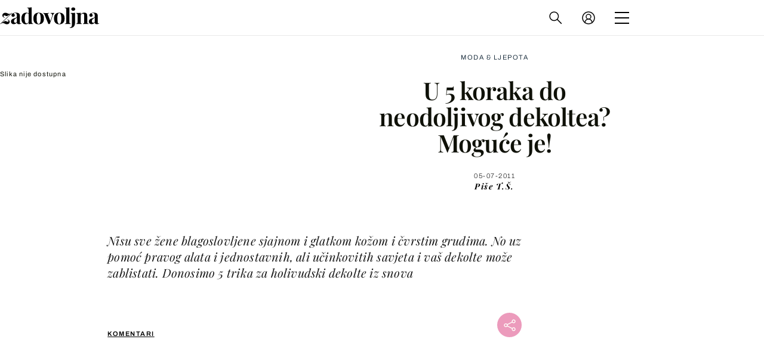

--- FILE ---
content_type: text/javascript
request_url: https://html-load.com/loader.min.js
body_size: 27941
content:
// 
!function(){function a0x(e,t){const n=a0G();return(a0x=function(e,t){return n[e-=348]})(e,t)}function a0G(){const e=["/resources/v2/",'{"apply-ratio":1,"',"em5iZw==","api","c204ZmtocndhOTR5MGV1cGoybnEx","includes","eTkzcmZ0czdseHE4dmtnamVuNW0waTZ3emhhcDF1Y2Iybw==","EventTarget","CrOS","rel","Url","div","undefined","srcset","fxios/","documentElement","stack","map","div#contents",'{"type": "tag", "marshalled": "<html></html>"}',"XHlqTUYtZiJSWwlId3hucylwSUMxPTI1OEU5NlBLOkpPCg==","top","type","UUNBQlYiXSMwamImV282dDpVdWlIZzFyUEQ0JSlSbE5rLQ==","resources://","android","document - link element","script not executed(inline)","readyState","Document","postMessage","cmVzZXJ2ZWQxSW5wdXQ=","language","SharedStorageWorklet","dmJybDRzN3U5ZjhuejVqcHFpMG13dGU2Y3loYWcxM294","hostname","DOMParser","replaceScriptElementAsync","(function(){","https://report.error-report.com/modal?","dWwyb3cwMWo5enE1OG1mazRjdjM3YWJzeWlndGVoNnhu","prototype","some","Chrome/","replaceChild","cmVzZXJ2ZWQySW5wdXQ=","write","M2Jwa2ltZnZ4ZTcxNm56b3lydzBxNTI=","bottom","6jPMomH","dataset","test","__tcfapi not found within timeout","cGhtMjF2OWN3NGI3M3lnbG5meG90YXpzdWo4cXJrNjUwaQ==","cWdwazM3NW50bDhqdzlybXgyaTBoYzF6dXY0b2J5NnNlZg==","https://html-load.com","KHIlOTZqVks3e2tQCWdEaE9jRnMnMTtNIkl1UVoveXFB","XnpHW3dtCkNgPThCdj48Jl0wOlQgTCNweDNYbGktbikuNA==","fXFCPHpgUFpbWUg6MHNqdmFPcA==","cmd","Date.now is not a function","NodeList","XncgVl8xcWs2OmooImc+aSVlfEwyY0k=","scrollX","copyScriptElement","insertAdjacentHTML","OWptYW53eXF4MHM1NHp1dG82aA==","profile","http:","recovery","then","iframe","picrew.me","&domain=","Element_innerHTML","close-error-report","YEg7NFN5TUIuCmZ1eG52I1JyUDNFSlEmOVlbTzBjCUNVbw==","pagehide","Invalid protect url prefix: ","width","eDI5aGI4cHd2c2lsY21xMDY1dDQzN3JueXVvMWpmemtl","load","responseXML","__gpp","script malformed. source length: ","abs","ZT9gM0FVPDJaWzsJaUpFRlYnfFBhOFQ1ai0udiA6cSNIKQ==","parentNode","symbol","textContent","tag","text","width: 100vw; height: 100vh; z-index: 2147483647; position: fixed; left: 0; top: 0;","resolve","as_domain","slice","elem","#as_domain","btoa","script:","isInRootIframe","trident","object","async","scrollY","get-computed-style","})()","Number","findIndex","parentElement","dXl5aw==","ZmthZA==","isBrave","setHTMLUnsafe",", X-Length: ","set","fetch","insertAfter","elementFromPoint","isSamsungBrowser","opera","status","head","HTMLVideoElement","QjggL1k5b11WSENfcDN5dApoVE9OaTVxNklHLXI9Mmcl","YmphM3prZnZxbHRndTVzdzY3OG4=","replace","@@toPrimitive must return a primitive value.","findLastIndex","span","display","isInAdIframe","abc","srcdoc","keyval","utf-8","no purpose 1 consent","PerformanceResourceTiming","innerHeight","charAt","script","json.parse","message","nthChildOf","str","data-resource","element-attributes","consents","createElement","_as_res","opr","blob:","idx","aG5bUlhtfERPSC86LkVWS0o7NH1TVQ==","HTMLIFrameElement","transferSize","promise","height","function a0v(F,v){const h=a0F();return a0v=function(L,H){L=L-0x85;let E=h[L];return E;},a0v(F,v);}function a0F(){const y=['length','includes','removeEventListener','99DdfTHL','message','426867skijjn','926090UmJmXE','5618020JaGBio','forEach','delete','9152640ERdRZO','get','c3RyaW5n','setTimeout','handleEvent','eval','requestIdleCallback','399064oRTnwg','168YhZGAx','test','requestAnimationFrame','error','call','set','addEventListener','filter','load','61678oqLYfA','setInterval','ZnVuY3Rpb24','prototype','click','3732384LyVUeN','27bKBjKK','slice'];a0F=function(){return y;};return a0F();}(function(F,v){const i=a0v,h=F();while(!![]){try{const L=-parseInt(i(0x94))/0x1+parseInt(i(0x9e))/0x2*(parseInt(i(0x86))/0x3)+-parseInt(i(0xa3))/0x4+parseInt(i(0x89))/0x5+parseInt(i(0x8d))/0x6+parseInt(i(0x88))/0x7*(parseInt(i(0x95))/0x8)+-parseInt(i(0xa4))/0x9*(parseInt(i(0x8a))/0xa);if(L===v)break;else h['push'](h['shift']());}catch(H){h['push'](h['shift']());}}}(a0F,0xf2094),((()=>{const G=a0v,F=(E,B)=>typeof E===B,v=atob(G(0xa0)),h=atob(G(0x8f));if(!F(h,h))return;{const E=RegExp[G(0xa1)][G(0x96)];RegExp[G(0xa1)][G(0x96)]=function(B){const g=G;return E[g(0x99)](this,B);};}[G(0x97),G(0x93),G(0x9f),G(0x90)][G(0x9c)](B=>window[B])[G(0x8b)](B=>window[B]=H(window[B],B)),EventTarget[G(0xa1)][G(0x9b)]=H(EventTarget[G(0xa1)][G(0x9b)],G(0x9b),0x1),EventTarget[G(0xa1)][G(0x85)]=H(EventTarget[G(0xa1)][G(0x85)],G(0x85),0x1);const L=new Map();function H(B,u){const P=G;let p=arguments[P(0xa6)]>0x2&&void 0x0!==arguments[0x2]?arguments[0x2]:0x0;return function(){const o=P;for(var S=arguments[o(0xa6)],K=new Array(S),N=0x0;N<S;N++)K[N]=arguments[N];const Q=K[o(0xa5)](0x0,p),Y=K[p],b=K[o(0xa5)](p+0x1);if(!Y)return B[o(0x99)](this,...K);if(o(0x9f)!==u&&o(0x90)!==u&&!F(Y,v)&&!F(Y[o(0x91)],v))return B[o(0x99)](this,...K);let f=null;if(o(0x9b)===u||o(0x85)===u){const I=[o(0x9d),o(0x98),o(0x87),o(0xa2)],J=Q[0x0];if(!I[o(0xa7)](J))return B[o(0x99)](this,...K);L[o(0x8e)](this)||L[o(0x9a)](this,new Map()),L[o(0x8e)](this)[o(0x8e)](J)||L[o(0x8e)](this)[o(0x9a)](J,new Map()),f=L[o(0x8e)](this)[o(0x8e)](J)[o(0x8e)](Y);}if(f=f||function(){const W=o;for(var x=arguments[W(0xa6)],X=new Array(x),m=0x0;m<x;m++)X[m]=arguments[m];return F(Y,v)?Y[W(0x99)](this,...X):F(Y,h)?window[W(0x92)](Y):F(Y[W(0x91)],v)?Y[W(0x91)][W(0x99)](Y,...X):void 0x0;},o(0x9b)===u){const x=Q[0x0];L[o(0x8e)](this)[o(0x8e)](x)[o(0x9a)](Y,f);}else{if(o(0x85)===u){const X=Q[0x0],m=L[o(0x8e)](this)[o(0x8e)](X)[o(0x8e)](Y)||Y;return L[o(0x8e)](this)[o(0x8e)](X)[o(0x8c)](Y),B[o(0x99)](this,...Q,m,...b);}}return B[o(0x99)](this,...Q,f,...b);};}})()));","VHg8V3xYdmN1YkN6LWVrVS8gb2lNCSY6JUlnPjJoe3Nb","bTByeWlxdDgzNjJwMWZhdWxqNHpnaA==","scrollHeight","sentrySampleRatio","performance","ddg/","replaceSync","writeln","document.querySelectorAll","number","about:","googletag","4147512hTWiEq","window","em1wYw==","tel:","value","N3VpbDVhM2d4YnJwdHZqZXltbzRjMDl3cXpzNjgybmYx","send","ing","contentDocument","isArray","tagName","self","overflow","Tig5fCEvX1JEdjZRKSI4P0wjaFdscjs=","bzlxemF4dHA0MDZ3a2U3aWIyZzM4Znltdmo1bGNoMW5y",'","width":160,"height":600,"position":{"selector":"div#contents","position-rule":"child-0","insert-rule":[]},"original-ads":[{"selector":"div#contents > span#ads"}],"attributes":[]}]}',"cXhuNml1cDNvdDhnejdmbGN3MDlieQ==","Range","error on contentWindow","scribd.com","entries","fromEntries","728px","get","configIndex","matchAll","/script/","location","tri","reduce","parse","document.querySelector","push","try-catch","iterator","cmE7TUg3emZBb1EJeFRVaD9uPSFOSks5PHZgNXsjbVsz","useragent","charCodeAt","property","Element_attributes","document - find element","call","test/view/passed","add","PerformanceEntry","encodeURIComponent","regexp-test","hostage","yahoo-mail-v1","querySelectorAll","sleipnir/","httpEquiv","HTMLScriptElement","as-revalidator","responseURL","cmVzZXJ2ZWQyT3V0cHV0","9YnalMp","eDhiM2xuMWs5bWNlaXM0dTB3aGpveXJ6djVxZ3RhcGYyNw==","content","Jm0yR1Q1SXJQIiAuQihvPTppZ2JKcFduejd0Y3ZOWmA+Cg==","N3o+Z317L1cjYGNbWlQmc0k8Mi1oYUtYWW4Kbyl4U0ZB","responseType","Headers","reject","Rzc1MmVgTFh4J1ptfTk8CXs/Rg==","c3ZtbQ==","test/v1ew/failed","insertAdjacentElement","cmVzZXJ2ZWQxT3V0cHV0","token=","whale","hidden","charset","/report?","UWpeIE5DVXY1NGxlIlZNbV8zMEdM","setAttribute","crios","querySelector","AdShield API cmd.push result","aXRoYw==","duration","currentScript","MWtvaG12NHJsMDgzNjJhaXA3ZmpzNWN0YnF5Z3p3eG5l","Window_decodeURIComponent","getGPPData","Worker","inventories_key","Array","frames","KAlFSENfO3MvLldnTmZWbCB6OU1ZaFF9VGo6SkZVUykj","left","Y3E5ODM0a2h3czJ0cmFnajdmbG55bXU=","InE0CkozZmtaaGombHRgd0g1MFQ9J2d8KEVQW0ItUVlE","as-async","ariaLabel","setImmediate","HTMLElement","all","getAttributeNames","revokeObjectURL","Failed to decode protect-url: url is empty","cssText","VGhlcmUgd2FzIGEgcHJvYmxlbSBsb2FkaW5nIHRoZSBwYWdlLiBQbGVhc2UgY2xpY2sgT0sgdG8gbGVhcm4gbW9yZS4=","source","bmxvYw==","delete","adshieldMaxRTT","TlhHdDU9fV1iSWtoKThUPnAtfGVXcw==","document.getElementsByClassName","loading","removeAttribute","cmVzZXJ2ZWQy","http://","reverse","attributes","MessagePort","loader","intersectionRect","&url=","MessageEvent","Integrity check failed: ","calculatorsoup.com","signalStatus","bkVlSkthLjpQe0E7eDBVTCI0J1hGbXx9d2Z2elEjN1pTKA==","v7.5.137","promise tainted","RegExp","adshield-api","History","floor","parent","Node_insertBefore","fromCharCode","cDkxdHp4NGlic2h3ZjNxeWVuNTA2dWdvMm1rdjhscmpjNw==","MG96dXBrcng2cWp3bnlnbDM0bTdpOXRoMWY4djJiZWM1","HTMLSourceElement","endpoint","aXJycg==","ybar","Date","childElementCount","cache_is_blocking_ads","Failed to fetch script: ","confirm","getPropertyValue","Jmo8UkRzW1c+YnVrTWBjPzEpCWw=","RVlmP1JOMmF9V2JVNWVIX3xTdEpv","gecko/","random","query","Firefox/","error on googletag.pubads()","createObjectURL","Yml4cXJod245emptNTRvMTJmZTBz","Map","CSSStyleDeclaration.set/get/removeProperty",". Phase: ","Math","log","HTMLMediaElement","Clean.io Inc.","pubads",", body: ","indexOf","reserved2Output","CSSStyleSheet","NFdCXTM+CW89bk12Y0thd19yVlI3emxxbSlGcGA6VGdPJw==","Timed out waiting for consent readiness","c3hwMlc5IC0zT25TJjdIPXJWNEQ7VFthdyFdTUFJL31MbA==","trim","jkl","max","setIsTcfNeeded","setTimeout","math-random","scrollX,Y","Object","fetchScript error(status: ","join","Failed to load script: ","output","exec",", source length: ","child-0","aXp4c29tcWgzcDhidmdhNDl3N2Z5MnRsdWM2ZTVuMDFy","Node_baseURI","AdShield API cmd.push","outerHeight","origin","insertBefore","__sa_","JlhEX1FPaE1ybHRwUjFjNHpHClk=","onreadystatechange","replaceState","decodeURI","as_loader_version","alert","reserved2","wrong googletag.pubads()","a2Zwdg==","NzRoZnZidGNqMmVyb2EwdWw1Nnl3M2lucXhrZ3A5bTF6cw==","&error=","json","eDUwdzRvZTdjanpxOGtyNmk5YWZ0MnAxbmd1bG0zaHlidg==","VzB8N196fXtyb1lraFhMXiUoJy8+TnRRR2d1WlNBNHZV","as_","function","&type=negotiate_fail","endsWith","setAttributeNS","a3luYg==","action","HTMLMetaElement","aWQ=","check","host","/view","azk2WUsodi8mSUNtR0IJNWJ6YT9IY1BfMVcgcVJvQS49Cg==","http","childNodes","Error","aW5wdXQ=","getDeviceInfo","MW53c3I3dms4ZmgwbDN1dDkyamlncXg2ejQ1Y3BibXlv","className","O2ZlUVhcLk54PHl9MgpVOWJJU0wvNmkhWXUjQWh8Q15a","EventTarget_addEventListener","now","addEventListener","port","document.getElementById","1783248JuqDHk","UserAgent","Invalid protect url: ","cadmus script blocked","brave","intersectionRatio","728","removeProperty","tags","width not removed","IFrame","ZndiaA==","AdShield API","Failed to get key from: ","hash","ghi","return this","string","right","JSON","char must be length 1","name","eWJmcQ==","frameElement","eXB3engydXNtOG9nNXE3NHRhbmxiNnJpM3ZjZWhqOWtmMQ==","djlhcHlpazYyMzBqNW1sN244YnVxcmYxemdzY2V3eHQ0","as-extra","clearInterval","Element","outerWidth","chrome","originalUrl","removeItem","getAttribute","navigator","AdShield API cmd","b2lscjg3dDZnMXFiejVlZjRodnB5Y3VqbXgzbndzMDJrOQ==","Cf-Ray","status code: ","2959068OtUaQo","Y3J4bWpmN3loZ3Q2bzNwOGwwOWl2","_fa_","https://report.error-report.com/modal?eventId=&error=Vml0YWwgQVBJIGJsb2NrZWQ%3D&domain=","LklwPnN6SjhFd2FoWU0vdjt5S2M9ZgooW19UIHEzbk9T","Date.now is not a number","searchParams","7Y6Y7J207KeA66W8IOu2iOufrOyYpOuKlCDspJEg66y47KCc6rCAIOuwnOyDne2WiOyKteuLiOuLpC4g7J6Q7IS47ZWcIOuCtOyaqeydhCDrs7TroKTrqbQgJ+2ZleyduCfsnYQg7YG066at7ZWY7IS47JqULg==","prod","M2M1MWdvcTQwcHphbDlyNnh1dnRrZXkyc3duajdtaWhi","__tcfapi","POST","URLSearchParams","purpose","b3V0cHV0","SktqJUlWels8RUgmPUZtaWN1TS46CVMteFBvWnM3CmtB","Py0wOHRQKEpIMUVHeyVbaiZzIiBENWs=","parseFloat","N3k6eDIxOF1VI05DfW5XYU1Te0w=","document.hidden","collect","match",", Script-Crc32: ","headers","requestIdleCallback","setProperty","WEVRNSU8Sl9oIy4wZj92ZUs6ewlDdXRqYEJQOE5HVWIp","function a0Z(e,Z){const L=a0e();return a0Z=function(w,Q){w=w-0xf2;let v=L[w];return v;},a0Z(e,Z);}function a0e(){const eD=['onload','as_','526myoEGc','push','__sa_','__as_ready_resolve','__as_rej','addEventListener','LOADING','XMLHttpRequest','entries','getOwnPropertyDescriptor','_as_prehooked_functions','status','script_onerror','__fr','xhr_defer','href','isAdBlockerDetected','length','then','8fkpCwc','onerror','apply','readyState','_as_prehooked','set','__as_new_xhr_data','Window','catch','charCodeAt','location','document','onreadystatechange','__as_xhr_open_args','_as_injected_functions','DONE','open','toLowerCase','handleEvent','defineProperty','name','54270lMbrbp','__as_is_xhr_loading','prototype','decodeURIComponent','contentWindow','EventTarget','407388pPDlir','__as_xhr_onload','collect','get','call','JSON','setAttribute','Element','btoa','__as_is_ready_state_change_loading','GET','4281624sRJEmx','__origin','currentScript','1433495pfzHcj','__prehooked','1079200HKAVfx','window','error','687boqfKv','fetch','load','1578234UbzukV','function','remove','hostname','adshield'];a0e=function(){return eD;};return a0e();}(function(e,Z){const C=a0Z,L=e();while(!![]){try{const w=-parseInt(C(0x10a))/0x1*(-parseInt(C(0x114))/0x2)+-parseInt(C(0xf7))/0x3+-parseInt(C(0x127))/0x4*(parseInt(C(0x13c))/0x5)+parseInt(C(0x10d))/0x6+parseInt(C(0x105))/0x7+parseInt(C(0x107))/0x8+-parseInt(C(0x102))/0x9;if(w===Z)break;else L['push'](L['shift']());}catch(Q){L['push'](L['shift']());}}}(a0e,0x24a95),((()=>{'use strict';const m=a0Z;const Z={'HTMLIFrameElement_contentWindow':()=>Object[m(0x11d)](HTMLIFrameElement[m(0xf3)],m(0xf5)),'XMLHttpRequest_open':()=>Q(window,m(0x11b),m(0x137)),'Window_decodeURIComponent':()=>Q(window,m(0x12e),m(0xf4)),'Window_fetch':()=>Q(window,m(0x12e),m(0x10b)),'Element_setAttribute':()=>Q(window,m(0xfe),m(0xfd)),'EventTarget_addEventListener':()=>Q(window,m(0xf6),m(0x119))},L=m(0x116)+window[m(0xff)](window[m(0x131)][m(0x123)]),w={'get'(){const R=m;return this[R(0xf9)](),window[L];},'collectOne'(v){window[L]=window[L]||{},window[L][v]||(window[L][v]=Z[v]());},'collect'(){const V=m;window[L]=window[L]||{};for(const [v,l]of Object[V(0x11c)](Z))window[L][v]||(window[L][v]=l());}};function Q(v,l,X){const e0=m;var B,s,y;return e0(0x108)===l[e0(0x138)]()?v[X]:e0(0x132)===l?null===(B=v[e0(0x132)])||void 0x0===B?void 0x0:B[X]:e0(0xfc)===l?null===(s=v[e0(0xfc)])||void 0x0===s?void 0x0:s[X]:null===(y=v[l])||void 0x0===y||null===(y=y[e0(0xf3)])||void 0x0===y?void 0x0:y[X];}((()=>{const e2=m;var v,X,B;const y=W=>{const e1=a0Z;let b=0x0;for(let O=0x0,z=W[e1(0x125)];O<z;O++){b=(b<<0x5)-b+W[e1(0x130)](O),b|=0x0;}return b;};null===(v=document[e2(0x104)])||void 0x0===v||v[e2(0x10f)]();const g=function(W){const b=function(O){const e3=a0Z;return e3(0x113)+y(O[e3(0x131)][e3(0x110)]+e3(0x11e));}(W);return W[b]||(W[b]={}),W[b];}(window),j=function(W){const b=function(O){const e4=a0Z;return e4(0x113)+y(O[e4(0x131)][e4(0x110)]+e4(0x135));}(W);return W[b]||(W[b]={}),W[b];}(window),K=e2(0x113)+y(window[e2(0x131)][e2(0x110)]+e2(0x12b));(X=window)[e2(0x117)]||(X[e2(0x117)]=[]),(B=window)[e2(0x118)]||(B[e2(0x118)]=[]);let x=!0x1;window[e2(0x117)][e2(0x115)](()=>{x=!0x0;});const E=new Promise(W=>{setTimeout(()=>{x=!0x0,W();},0x1b5d);});function N(W){return function(){const e5=a0Z;for(var b=arguments[e5(0x125)],O=new Array(b),z=0x0;z<b;z++)O[z]=arguments[z];return x?W(...O):new Promise((k,S)=>{const e6=e5;W(...O)[e6(0x126)](k)[e6(0x12f)](function(){const e7=e6;for(var f=arguments[e7(0x125)],q=new Array(f),A=0x0;A<f;A++)q[A]=arguments[A];E[e7(0x126)](()=>S(...q)),window[e7(0x118)][e7(0x115)]({'type':e7(0x10b),'arguments':O,'errArgs':q,'reject':S,'resolve':k});});});};}const I=W=>{const e8=e2;var b,O,z;return e8(0x101)===(null===(b=W[e8(0x134)])||void 0x0===b?void 0x0:b[0x0])&&0x0===W[e8(0x11f)]&&((null===(O=W[e8(0x134)])||void 0x0===O?void 0x0:O[e8(0x125)])<0x3||!0x1!==(null===(z=W[e8(0x134)])||void 0x0===z?void 0x0:z[0x2]));},M=()=>{const e9=e2,W=Object[e9(0x11d)](XMLHttpRequest[e9(0xf3)],e9(0x133)),b=Object[e9(0x11d)](XMLHttpRequest[e9(0xf3)],e9(0x12a)),O=Object[e9(0x11d)](XMLHttpRequestEventTarget[e9(0xf3)],e9(0x128)),z=Object[e9(0x11d)](XMLHttpRequestEventTarget[e9(0xf3)],e9(0x112));W&&b&&O&&z&&(Object[e9(0x13a)](XMLHttpRequest[e9(0xf3)],e9(0x133),{'get':function(){const ee=e9,k=W[ee(0xfa)][ee(0xfb)](this);return(null==k?void 0x0:k[ee(0x103)])||k;},'set':function(k){const eZ=e9;if(x||!k||eZ(0x10e)!=typeof k)return W[eZ(0x12c)][eZ(0xfb)](this,k);const S=f=>{const eL=eZ;if(this[eL(0x12a)]===XMLHttpRequest[eL(0x136)]&&I(this))return this[eL(0x100)]=!0x0,E[eL(0x126)](()=>{const ew=eL;this[ew(0x100)]&&(this[ew(0x100)]=!0x1,k[ew(0xfb)](this,f));}),void window[eL(0x118)][eL(0x115)]({'type':eL(0x122),'callback':()=>(this[eL(0x100)]=!0x1,k[eL(0xfb)](this,f)),'xhr':this});k[eL(0xfb)](this,f);};S[eZ(0x103)]=k,W[eZ(0x12c)][eZ(0xfb)](this,S);}}),Object[e9(0x13a)](XMLHttpRequest[e9(0xf3)],e9(0x12a),{'get':function(){const eQ=e9;var k;return this[eQ(0x100)]?XMLHttpRequest[eQ(0x11a)]:null!==(k=this[eQ(0x12d)])&&void 0x0!==k&&k[eQ(0x12a)]?XMLHttpRequest[eQ(0x136)]:b[eQ(0xfa)][eQ(0xfb)](this);}}),Object[e9(0x13a)](XMLHttpRequestEventTarget[e9(0xf3)],e9(0x128),{'get':function(){const ev=e9,k=O[ev(0xfa)][ev(0xfb)](this);return(null==k?void 0x0:k[ev(0x103)])||k;},'set':function(k){const el=e9;if(x||!k||el(0x10e)!=typeof k)return O[el(0x12c)][el(0xfb)](this,k);const S=f=>{const er=el;if(I(this))return this[er(0xf2)]=!0x0,E[er(0x126)](()=>{const eX=er;this[eX(0xf2)]&&(this[eX(0xf2)]=!0x1,k[eX(0xfb)](this,f));}),void window[er(0x118)][er(0x115)]({'type':er(0x122),'callback':()=>(this[er(0xf2)]=!0x1,k[er(0xfb)](this,f)),'xhr':this});k[er(0xfb)](this,f);};S[el(0x103)]=k,O[el(0x12c)][el(0xfb)](this,S);}}),Object[e9(0x13a)](XMLHttpRequestEventTarget[e9(0xf3)],e9(0x112),{'get':function(){const eB=e9;return z[eB(0xfa)][eB(0xfb)](this);},'set':function(k){const es=e9;if(x||!k||es(0x10e)!=typeof k)return z[es(0x12c)][es(0xfb)](this,k);this[es(0xf8)]=k,this[es(0x119)](es(0x109),S=>{const ey=es;I(this)&&window[ey(0x118)][ey(0x115)]({'type':ey(0x122),'callback':()=>{},'xhr':this});}),z[es(0x12c)][es(0xfb)](this,k);}}));};function P(W){return function(){const eg=a0Z;for(var b=arguments[eg(0x125)],O=new Array(b),z=0x0;z<b;z++)O[z]=arguments[z];return this[eg(0x134)]=O,W[eg(0x129)](this,O);};}function Y(W,b,O){const et=e2,z=Object[et(0x11d)](W,b);if(z){const k={...z,'value':O};delete k[et(0xfa)],delete k[et(0x12c)],Object[et(0x13a)](W,b,k);}else W[b]=O;}function D(W,b,O){const ej=e2,z=W+'_'+b,k=w[ej(0xfa)]()[z];if(!k)return;const S=ej(0x108)===W[ej(0x138)]()?window:ej(0x132)===W?window[ej(0x132)]:ej(0xfc)===W?window[ej(0xfc)]:window[W][ej(0xf3)],f=function(){const eK=ej;for(var A=arguments[eK(0x125)],U=new Array(A),F=0x0;F<A;F++)U[F]=arguments[F];try{const J=j[z];return J?J[eK(0xfb)](this,k,...U):k[eK(0xfb)](this,...U);}catch(G){return k[eK(0xfb)](this,...U);}},q=O?O(f):f;Object[ej(0x13a)](q,ej(0x13b),{'value':b}),Object[ej(0x13a)](q,ej(0x106),{'value':!0x0}),Y(S,b,q),window[ej(0x117)][ej(0x115)](()=>{const ex=ej;window[ex(0x111)]&&!window[ex(0x111)][ex(0x124)]&&S[b]===q&&Y(S,b,k);}),g[z]=q;}window[K]||(w[e2(0xf9)](),D(e2(0x11b),e2(0x137),P),D(e2(0xfe),e2(0xfd)),D(e2(0x12e),e2(0x10b),N),(function(){const eN=e2,W=(z,k)=>new Promise((S,f)=>{const eE=a0Z,[q]=k;q[eE(0x121)]?f(k):(E[eE(0x126)](()=>f(k)),z[eE(0x119)](eE(0x10c),()=>S()),window[eE(0x118)][eE(0x115)]({'type':eE(0x120),'reject':()=>f(k),'errArgs':k,'tag':z}));}),b=Object[eN(0x11d)](HTMLElement[eN(0xf3)],eN(0x128));Object[eN(0x13a)](HTMLElement[eN(0xf3)],eN(0x128),{'get':function(){const eI=eN,z=b[eI(0xfa)][eI(0xfb)](this);return(null==z?void 0x0:z[eI(0x103)])||z;},'set':function(z){const eo=eN;var k=this;if(x||!(this instanceof HTMLScriptElement)||eo(0x10e)!=typeof z)return b[eo(0x12c)][eo(0xfb)](this,z);const S=function(){const ei=eo;for(var f=arguments[ei(0x125)],q=new Array(f),A=0x0;A<f;A++)q[A]=arguments[A];return W(k,q)[ei(0x12f)](U=>z[ei(0x129)](k,U));};S[eo(0x103)]=z,b[eo(0x12c)][eo(0xfb)](this,S);}});const O=EventTarget[eN(0xf3)][eN(0x119)];EventTarget[eN(0xf3)][eN(0x119)]=function(){const eM=eN;for(var z=this,k=arguments[eM(0x125)],S=new Array(k),f=0x0;f<k;f++)S[f]=arguments[f];const [q,A,...U]=S;if(x||!(this instanceof HTMLScriptElement)||eM(0x109)!==q||!(A instanceof Object))return O[eM(0xfb)](this,...S);const F=function(){const eP=eM;for(var J=arguments[eP(0x125)],G=new Array(J),H=0x0;H<J;H++)G[H]=arguments[H];return W(z,G)[eP(0x12f)](T=>{const eY=eP;eY(0x10e)==typeof A?A[eY(0x129)](z,T):A[eY(0x139)](...T);});};O[eM(0xfb)](this,q,F,...U);};}()),M(),window[K]=!0x0);})());})()));","czN6Ym85YWhnZjdsazV5MGN1bXJwcW53eDZpNGpldnQy","encodeURI","close","encodedBodySize","attributionSrc","data-sdk","stopImmediatePropagation","XMLHttpRequest","cXA1cjg0Mnljdnhqb3diYXo3dWh0czlnazZpMGVtbjEzZg==","dVY2fSlRJz9Ee1NlQU1YNDtFZg==","stylesheet","PEdjcE9JLwl6QVglNj85byByLmJtRlJpZT5Lc18pdjtWdQ==","flatMap","getElementsByClassName","remove","getWindowId","data-query","num","edge",".js","link","eventName","&host=","document.getElementsByTagName","ODk1dDdxMWMydmVtZnVrc2w2MGh5empud28zNGJ4cGdp","&message=","player",", StatusCode: [","_isTcfNeeded","createContextualFragment","data-src","d3IyNzV5b2dzajRrdjAzaXpjbngxdWFxYjhwZmxtNnRo","HTMLAnchorElement","filter","getItem","Node_appendChild","Window_fetch","requestAnimationFrame","evaluate","classList","insertRule",", cfRay: ","DOMTokenList","race","adshieldAvgRTT","string-api","Blob","/resources/","https:","reserved1","HTMLStyleElement","_as_req","Loader aborted: ","ar-yahoo-v1","sendBeacon","toString","eval","bWpiMGZldTZseng3a3FoZ29wNGF0ODMxYzkyeXdpcjVu","document.classList.remove not work","cWJ1dw==","boundingClientRect","innerHTML","getComputedStyle","referrer","d2VneWpwenV4MzhxMmE5dm1pZm90","Click","fetchScript error(script malformed), url: ","document.head.appendChild, removeChild, childNodes","bGU0OTcxbTVpcnB1a3hqdjNzcTJvOHk2MGduYnp0aHdmYQ==","scrollWidth","e2VGJU9YclEyPm5wM0pOXTQ3dQ==","img","X2w8IFZ6cURGOjJnNjF3e2ltKCI3TEFaYS9eaiVcJ0s/","NWY7VnQicURMQjkxJ20KfT9SNlMoWiNBYEpyMEhRbEtQKQ==","none","X-Length","bTg5NjFxd3pnaHUyN3hlb2FwbjNrNWlsdnJmamM0c3l0MA==","dXk4b2EyczZnNGozMDF0OWJpcDdyYw==","data:","mailto:","matches","CSSStyleDeclaration","document.classList.contains","shift","atob-btoa","atob","AS-ENCODED-VAL","VW4gcHJvYmzDqG1lIGVzdCBzdXJ2ZW51IGxvcnMgZHUgY2hhcmdlbWVudCBkZSBsYSBwYWdlLiBWZXVpbGxleiBjbGlxdWVyIHN1ciBPSyBwb3VyIGVuIHNhdm9pciBwbHVzLg==","), url: ",'":[{"id":"',"Failed to execute packing script","addModule","URL","ME5tfXViQzlMNmt7Nygibng+cz1Lb11JQncveVNnZiVX","worldhistory.org","bnh6bg==","initial","concat","userAgent","resource","error","from","toLowerCase","document","onLine","bzVoa203OHVwMnl4d3Z6c2owYXQxYmdscjZlaTQzbmNx","version","element-tagName","Response","https://","N2d0a3JwYzQ1bndoNmk4amZ2OTNic3lsYXFlem11Mm8xMA==","script not executed(blob)","parseInt","contentWindow","safari","Failed to load website due to adblock: ","appendScriptElementAsync","a24xZWhvNmZqYnI0MHB4YzlpMnE=","tcloaded","getEntriesByType","Element_setAttribute","parseFromString","bWlsYmAjM0JhcV07RFRWP2UuPCAmYw==","innerWidth","response","MHQ4a2JmMjZ1ejlzbWg3MTRwY2V4eQ==","find","isGecko","&is_brave=","HTMLFormElement","visualViewport","Zm1qeA==","https://report.error-report.com/modal?eventId=&error=","object-keys","Event","NmFreWhvcjgwbTM3c2xmdzF2eHA=","WwllJjVCXlc+MCMKcmJxSTd9LUF8Yw==","target","[native code]","ABCDEFGHIJKLMNOPQRSTUVWXYZabcdefghijklmnopqrstuvwxyz","open","Css","closest","1452860IdhaHc","data","ping","responseText","eVw2WmcxcW1ea3pjJ3woWWlvUiI+Rgo=","toPrimitive","pathname","MzZxejBtdjl0bmU3a3dyYTVpMXVqeDI4b3lmc3BjZ2xoNA==","div#contents > span#ads","hasAttribute","sping","b3U3ZXJjdnc5bDAxeWdobmZpcDY4NWJ6eHF0YWszc2ptNA==","keys","YTI3NGJjbGp0djBvbXc2ejlnNXAxM3VzOGVraHhpcmZx","Yzc4NjNxYnNtd3k1NG90bmhpdjE=","samsungbrowser","reserved1Input","aXZtc2xyNDhhY2Uzem9rZ3h0MTBiNnA=","length","javascript:","cnlwYQ==","innerText","requestIdleCallback not exists","decodeURIComponent","String","[data-uri]","input","debug","isFirefox","append","as_modal_loaded","QiBjMQkzRlklPGZfYjJsdV44Wk5DeiNHJ3ZXTTdyJlE9","useractioncomplete","bWFHO0ZULmUyY1l6VjolaX0pZzRicC1LVVp5PHdMCl8/","naver","https://cadmus.script.ac","application/javascript","children","forEach","body","startsWith","baseURI","version=","localStorage","domain switched","__gpp not found within timeout","tcString","xhr.onreadystatechange not set","Promise","getBoundingClientRect","server","defineProperty","nextSibling","as_window_id","NGJvdjI4c3lxN3hhY2VnNjVmbTA5cnQzbGlobmt1empwMQ==","getOwnPropertyDescriptor","sdkVersion","sectionChange","stringify","can't access user-agent","(E2) Invalid protect url: ","cGxiaTIxY3hmbW8zNnRuNTB1cQ==","appendChild","protocol","papi","connection","focus/","azUyM3RscHplcXZzMHlqaDgxb2d1YTZ3bmJyN2M5bWY0aQ==","Version/","domain switch: no src attribute","cookie","Node","ZW93NXJmbHVxOHg0emdqNzBwMTNjaTZtaDJzOXRua2Fidg==","eDxbeWtZJTEtc0s5X0MwUmFqIzhPTGxdL0h3aHFGVQkz","TopLevelCss","FontFace","text/css","wp-data","split","X-Crc32","url","eX1YV11PJkdsL0N0KXNZQjgtYkY0UgpEJ3BTRTBcdS5aUA==","alphaStr","MyV0CXsycmNrZnlYUl0/TksmL0ZndztUU01tbi03X2lVLg==","adshield","removeEventListener","], X-Crc32: ","lastIndexOf","Element_getAttribute","aTtVaidbPHciRFQwbFpMZ1M4ZiNoeHNNVn10eTpFLSlg","6834980WEEbim","can't access document.hidden","firefox","isSleipnir","MUVIYi58dT9wKHFmUGl0eSdyNk8lCXc9XTlCSlJEOzo4aw==","listenerId","reserved2Input","DocumentFragment","dmtkcw==","document.documentElement.clientWidth, clientHeight","eventId=","true","setInterval","bml1ZTh0bXlhY2ozbDkxcTY1Znhid3pydjdwbzJnazQw","isSafari","inventory_name","ZnU2cXI4cGlrd2NueDFhc3RtNDc5YnZnMmV6bG8wM2h5","a2AoNTl3aikie2c+c1xvNlRpQXgKTFA/cWFwdDBdLUl5ZQ==","outerHTML","string-try-catch","Y29rcQ==","removeChild","dzFHcD4weUJgNVl0XGU0Ml1eQzNPVVhnYiBufWEnVGZxew==","getTime","document.createElement","unknown","bXRlcWgweXM2MnAxZnhqNTg5cm80YXVuemxpZzNjN3diaw==","getElementById","href","constructor","resources-v2://","pubkey","NW52MWllZ3phMjY5anU4c29reTA0aDNwN3JsdGN4bWJx","apply","1351332IIqtOr","Navigator","3315225fOeCQP","Element.remove","PTZhMEc+UE9vMzdudj94JjFgXTJ0","eventStatus","edg/","&title=","Date.now","TkduRThhX3kuRmpZTz00dzNdcDc=","Script","opt/","contains","VHNwektcVnZMMzkpOlBSYTh4Oy51ZyhgdD93XTZDT2ZGMQ==","Window","cachedResultIsInAdIframe","ar-v1","Nm03a3dlM3Fhb2h1NWc0Yno4aQ==","Forcepoint","ZGdnbg==","loader-check","reserved1Output","XMLHttpRequest.onreadystatechange","statusText","HTMLLinkElement","isInIframe","fetchLater","HTMLImageElement","wrong contentWindow","<html></html>","S1ppe140PG0iNSdjJQpYTHVyeXBxQThbZUl3LURSfGtiQg==","alt","ZWhvcg==","title","style","last_bfa_at","IntersectionObserverEntry","Nm52OGNqZ3picXMxazQ5d2x4NzUzYWU=","isNaN","min","setItem","width not set properly","warn","edgios","clearTimeout","cmVzZXJ2ZWQx","rtt","Invalid reserved state: ","def","a3JCSnREKFFsdl4+I1toe1gxOW8mU0VBTS9uIk89IDA1UA==","Function","dXNqbDRmaHdicHIzaXl6NXhnODZtOWV2Y243b2swYTIxdA==","fGAJJ1JxajZDTldIXUk4c3g3dTNm","getElementsByTagName","combo","search","reload","src","poster","blN5TkRHJ01qL288VSBsIlFFa21pWDJIe1pZSmg0JT1f","base64 failed","finally","catch","dispatchEvent","OTF5c3hlOGx1b3JuNnZwY2l3cQ==","stopPropagation","eDVBOGhFOT0KUUcxIkN1SidvVihJKT5sYlc0RCNlIEw2","&request_id=","extra"];return(a0G=function(){return e})()}(function(){const e=a0x,t=a0G();for(;;)try{if(734793==-parseInt(e(547))/1+-parseInt(e(671))/2+parseInt(e(673))/3+parseInt(e(911))/4+-parseInt(e(637))/5*(-parseInt(e(789))/6)+-parseInt(e(376))/7+parseInt(e(1142))/8*(-parseInt(e(967))/9))break;t.push(t.shift())}catch(e){t.push(t.shift())}})(),(()=>{"use strict";const e=a0x;var t={};t.g=function(){const e=a0x;if(e(842)==typeof globalThis)return globalThis;try{return this||new Function(e(353))()}catch(t){if(e(842)==typeof window)return window}}();const n=e=>{const t=a0x;let n=0;for(let o=0,r=e[t(565)];o<r;o++)n=(n<<5)-n+e[t(948)](o),n|=0;return n},o=class{static[e(1125)](){const t=e;var o,r;let i=arguments[t(565)]>0&&void 0!==arguments[0]?arguments[0]:t(809),c=!(arguments[t(565)]>1&&void 0!==arguments[1])||arguments[1];const a=Date[t(1138)](),s=a-a%864e5,l=s-864e5,d=s+864e5,u=t(1116)+n(i+"_"+s),m=t(1116)+n(i+"_"+l),f=t(1116)+n(i+"_"+d);return u===m||u===f||m===f||!(null!==(o=null!==(r=window[u])&&void 0!==r?r:window[m])&&void 0!==o?o:window[f])&&(c&&(window[u]=!0,window[m]=!0,window[f]=!0),!0)}};function r(t){const n=e;return(r=n(1117)==typeof Symbol&&n(828)==typeof Symbol[n(945)]?function(e){return typeof e}:function(e){const t=n;return e&&t(1117)==typeof Symbol&&e[t(666)]===Symbol&&e!==Symbol[t(781)]?t(828):typeof e})(t)}function i(t,n,o){const i=e;return c=function(e){const t=a0x;if(t(842)!=r(e)||!e)return e;var n=e[Symbol[t(552)]];if(void 0!==n){var o=n[t(952)](e,t(354));if(t(842)!=r(o))return o;throw new TypeError(t(867))}return String(e)}(n),(n=i(828)==r(c)?c:c+"")in t?Object[i(598)](t,n,{value:o,enumerable:!0,configurable:!0,writable:!0}):t[n]=o,t;var c}const c=8e3;class a{static[e(1083)](t){this[e(432)]=t}static[e(934)](t){const n=e;let o=!(arguments[n(565)]>1&&void 0!==arguments[1])||arguments[1],r=arguments[n(565)]>2&&void 0!==arguments[2]?arguments[2]:n(590);try{return o&&(t=s(t)),window[r][n(438)](t)}catch(e){return""}}static[e(855)](t,n){const o=e;let r=!(arguments[o(565)]>2&&void 0!==arguments[2])||arguments[2],i=arguments[o(565)]>3&&void 0!==arguments[3]?arguments[3]:o(590);try{if(r&&(t=s(t)),!this[o(432)])return window[i][o(711)](t,n);(async function(){const e=o,{enableGpp:r=!1}={},a=await function(){const{tcfTimeoutMs:e=c,requireTcString:t=!0}={};return new Promise((async(n,o)=>{const r=a0x;try{var i,a;await function(){const e=a0x;let t=arguments[e(565)]>0&&void 0!==arguments[0]?arguments[0]:c;return new Promise(((n,o)=>{const r=e,i=Date[r(1138)](),c=()=>{const e=r;e(1117)!=typeof window[e(386)]?Date[e(1138)]()-i>t?o(new Error(e(792))):setTimeout(c,50):n(window[e(386)])};c()}))}(e);let s=!1;const l=e=>!(!e||r(522)!==e[r(676)]&&r(579)!==e[r(676)]||t&&!e[r(593)]),d=(e,t)=>{const o=r;if(t&&!s&&l(e)){s=!0;try{var i,c;null===(i=(c=window)[o(386)])||void 0===i||i[o(952)](c,o(632),2,(()=>{}),e[o(642)])}catch{}n(e)}};null===(i=(a=window)[r(386)])||void 0===i||i[r(952)](a,r(1139),2,d),setTimeout((()=>{s||o(new Error(r(1078)))}),e)}catch(e){o(e)}}))}();if(!function(e){const t=a0x;var n,o;return!!(null!==(n=null===(o=e[t(389)])||void 0===o?void 0:o[t(887)])&&void 0!==n?n:{})[1]}(a))throw new Error(e(876));let s;if(r)try{s=await function(){const t=e;let n=arguments[t(565)]>0&&void 0!==arguments[0]?arguments[0]:6e3;return new Promise(((e,o)=>{const r=t,i=Date[r(1138)](),c=()=>{const t=r;t(1117)!=typeof window[t(823)]?Date[t(1138)]()-i>n?o(new Error(t(592))):setTimeout(c,50):(()=>{const n=t;try{var o,r,i,c;null===(o=(r=window)[n(823)])||void 0===o||o[n(952)](r,n(1139),((t,o)=>{const r=n;o&&t&&(r(604)===t[r(425)]||r(1033)===t[r(425)])&&e(t)})),null===(i=(c=window)[n(823)])||void 0===i||i[n(952)](c,n(995),((t,o)=>{o&&t&&e({eventName:n(500),data:t})}))}catch{}})()};c()}))}()}catch(t){console[e(713)](t)}return{result:await Promise[e(833)]((o=>{const r=e;let{tcData:c,gppInfo:a}=o;window[i][r(711)](t,n)})({tcData:a,gppInfo:s})),tcData:a,gppInfo:s}})()[o(733)]((e=>{}))}catch(e){}}static[e(418)](t){const n=e;let o=!(arguments[n(565)]>1&&void 0!==arguments[1])||arguments[1],r=arguments[n(565)]>2&&void 0!==arguments[2]?arguments[2]:n(590);try{return o&&(t=s(t)),window[r][n(369)](t)}catch(e){}}}i(a,e(432),!1);const s=t=>""[e(501)](window[e(938)][e(1126)],e(378))[e(501)](btoa(t));class l{static[e(852)](){const t=e;try{if(null!=window[t(371)][t(1146)]&&t(852)===window[t(371)][t(1146)][t(852)][t(358)])return!0}catch(e){}return!1}static[e(651)](){const t=e;try{if(l[t(852)]())return!1;const e=navigator[t(502)][t(506)](),n=[t(518)];return![t(367),t(422),t(677),t(890),t(860),t(682),t(841),t(987),t(639),t(981),t(904),t(581),t(714)][t(782)]((n=>e[t(745)](n)))&&n[t(782)]((n=>e[t(745)](n)))}catch(e){}return!1}static[e(575)](){const t=e;try{if(l[t(852)]())return!1;const e=navigator[t(502)][t(506)]();if(e[t(745)](t(613))||e[t(745)](t(754)))return!0;const n=[t(639)];return![t(367),t(422),t(677),t(890),t(860),t(682),t(841),t(987),t(981),t(904),t(581),t(714)][t(782)]((n=>e[t(745)](n)))&&n[t(782)]((n=>e[t(745)](n)))}catch(e){}return!1}static[e(859)](){const t=e;try{const e=navigator[t(502)][t(506)]();return e[t(745)](t(765))&&e[t(745)](t(562))}catch(e){}return!1}static[e(640)](){const t=e;try{return navigator[t(502)][t(506)]()[t(745)](t(961))}catch(e){}return!1}static[e(531)](){const t=e;return navigator[t(502)][t(506)]()[t(745)](t(1058))}}const d=(t,n)=>{const o=e;if(o(354)!=typeof t||o(354)!=typeof n)return!1;const r=t[o(565)],i=n[o(565)];if(0===r&&0===i)return!0;if(0===r)return!1;if(0===i)return!0;if(r<i)return!1;for(let e=0;e<t[o(565)];e++)if(t[e]===n[0]){let r=!0;for(let i=1;i<n[o(565)];i++)if(!t[e+i]||t[e+i]!==n[i]){r=!1;break}if(r)return!0}return!1},u=(t,n)=>{const o=e;if(o(354)!=typeof t||o(354)!=typeof n)return-1;const r=t[o(565)],i=n[o(565)];if(0===r&&0===i)return-1;if(0===r)return-1;if(0===i)return-1;if(r<i)return-1;for(let e=0;e<t[o(565)];e++)if(t[e]===n[0]){let r=!0;for(let i=1;i<n[o(565)];i++)if(!t[e+i]||t[e+i]!==n[i]){r=!1;break}if(r)return e}return-1},m=t=>{const n=e,o=navigator[n(502)],r=u(o,t);if(-1===r)return-1;let i="";for(let e=r+t[n(565)];e<o[n(565)];e++){const t=o[n(948)](e);if(t<48||t>57)break;i+=o[e]}return parseInt(i)||-1},f={HTMLIFrameElement_contentWindow:()=>Object[e(602)](HTMLIFrameElement[e(781)],e(517)),XMLHttpRequest_open:()=>h(window,e(411),e(544)),Window_decodeURIComponent:()=>h(window,e(685),e(570)),Window_fetch:()=>h(window,e(685),e(856)),Element_setAttribute:()=>h(window,e(365),e(986)),EventTarget_addEventListener:()=>h(window,e(747),e(1139))},w=e(1101)+window[e(838)](window[e(938)][e(665)]),x={get(){return this[e(396)](),window[w]},collectOne(e){window[w]=window[w]||{},window[w][e]||(window[w][e]=f[e]())},collect(){const t=e;window[w]=window[w]||{};for(const[e,n]of Object[t(931)](f))window[w][e]||(window[w][e]=n())}};function h(t,n,o){const r=e;var i,c,a;return r(912)===n[r(506)]()?t[o]:r(507)===n?null===(i=t[r(507)])||void 0===i?void 0:i[o]:r(356)===n?null===(c=t[r(356)])||void 0===c?void 0:c[o]:null===(a=t[n])||void 0===a||null===(a=a[r(781)])||void 0===a?void 0:a[o]}const p={appendChild:Node[e(781)][e(609)],insertBefore:Node[e(781)][e(1100)]};function v(t,n){const o=e;n[o(599)]?p[o(1100)][o(952)](n[o(849)],t,n[o(599)]):p[o(609)][o(952)](n[o(827)],t)}function g(t){const n=e;p[n(609)][n(952)](document[n(862)],t)}function b(t){const n=e,o=document[n(888)](t[n(921)]);for(const e of t[n(1009)]())o[n(986)](e,t[n(370)](e));return o[n(829)]=t[n(829)],o}function y(t,n){const o=e;return n?(n[o(587)]("?")&&(n=n[o(835)](1)),t[o(745)]("?")?t+"&"+n:t+"?"+n):t}function E(){const t=e;try{const e=[65,66,67,68,69,70,71,72,73,74,75,76,77,78,79,80,81,82,83,84,85,86,87,88,89,90],n=["A","B","C","D","E","F","G","H","I","J","K","L","M","N","O","P","Q","R","S","T","U","V","W","X","Y","Z"];for(let o=0;o<26;o++)if(String[t(1043)](e[o])!==n[o]||n[o][t(948)](0)!==e[o])return!1}catch(e){return!1}return!0}let T="",M=e(795);try{var _;T=null!==(_=document[e(992)][e(370)](e(409)))&&void 0!==_?_:e(662);const t=document[e(992)][e(370)](e(434))||document[e(992)][e(370)](e(728));t&&(M=new URL(t,window[e(938)][e(665)])[e(1099)])}catch(e){}const N={version:e(1035),sdkVersion:T,endpoint:M,env:e(384),debug:!1,sentrySampleRatio:.05},W={idx:t=>Math[e(1040)](Math[e(1059)]()*t),elem:function(t){const n=e;return t[this[n(892)](t[n(565)])]},num:function(t,n){const o=e;return Math[o(1040)](Math[o(1059)]()*(n-t))+t},alphaStr:function(t,n){const o=e,r=t+this[o(421)](0,n-t),i=[];for(let e=0;e<r;++e)i[o(943)](o(543)[o(879)](this[o(421)](0,52)));return i[o(1089)]("")},className:function(){return this[e(629)](5,15)}};function L(t){const n=e;return t?k[n(530)]((e=>e.id===t)):N[n(574)]?I[0]:W[n(836)](I)}function S(t){const n=e,o=[n(1124),n(1132),n(390),n(716),n(771),n(979),n(1022),n(785),n(966)],r={};for(let e=0;e<o[n(565)];e++){const i=t[e];r[atob(o[e])]=n(354)==typeof i?atob(i):i}return r}const I=[[e(359),e(1136),e(993),117,e(1077),e(1114),57,e(392),e(787)],[e(499),e(391),e(925),117,e(659),e(794),115,e(924),e(564)],[e(1110),e(946),e(428),97,e(628),e(373),114,e(802),e(708)],[e(535),e(402),e(653),106,e(1079),e(601),53,e(551),e(1002)]][e(757)]((e=>S(e))),H=[[e(913),e(380),e(669),119,e(763),e(472),102,e(975),e(608)],[e(348),e(737),e(435),57,e(630),e(746),101,e(798),e(688)],[e(463),e(636),e(385),102,e(1128),e(663),56,e(474),e(806)],[e(1015),e(620),e(1045),97,e(970),e(1111),115,e(413),e(735)],[e(1121),e(497),e(560),121,e(826),e(619),110,e(1102),e(561)],[e(850),e(899),e(461),118,e(477),e(412),115,e(680),e(521)],[e(567),e(864),e(780),112,e(1034),e(480),114,e(1056),e(539)],[e(703),e(1003),e(916),107,e(415),e(361),104,e(394),e(865)],[e(851),e(971),e(650),115,e(641),e(793),104,e(985),e(1064)],[e(976),e(580),e(1134),97,e(720),e(554),101,e(723),e(468)],[e(657),e(796),e(1095),106,e(797),e(1044),107,e(1057),e(744)],[e(742),e(1e3),e(509),102,e(701),e(558),57,e(675),e(377)],[e(690),e(476),e(820),103,e(816),e(968),97,e(1018),e(927)],[e(990),e(578),e(404),56,e(654),e(614),49,e(893),e(900)],[e(1048),e(1115),e(362),111,e(760),e(514),104,e(526),e(529)],[e(645),e(730),e(774),107,e(684),e(722),50,e(540),e(481)]][e(757)]((e=>S(e))),k=[...I,...H],A=t=>{const n=e,o=L(t[n(835)](0,4));if(!o)throw new Error(n(350)+t);const r=t[n(835)](4);let i=0;return r[n(625)]("")[n(757)]((e=>{const t=n;if(0==i&&e===String[t(1043)](o[t(453)]))return i=1,"";if(0==i&&e===String[t(1043)](o[t(1108)]))return i=2,"";if(0!=i){const n=i;if(i=0,1==n)return o[t(692)][t(745)](e)?R(o[t(563)],o[t(692)],e):R(o[t(573)],o[t(1091)],e)+e;if(2==n)return o[t(1075)][t(745)](e)?R(o[t(643)],o[t(1075)],e):R(o[t(573)],o[t(1091)],e)+e;throw new Error(t(718)+n)}return R(o[t(573)],o[t(1091)],e)}))[n(1089)]("")};function R(t,n,o){const r=e;if(1!==o[r(565)])throw new Error(r(357));return n[r(745)](o)?t[n[r(1074)](o)]:o}const Z="eyJ0eXAiOiJKV1Qi",O="LCJhbGciOiJIUzI1",V="NiJ9.eyJuYW1lIjo",j="iIiwiZW1haWwiOiI",X="iLCJleHAiOjE3NzA",z="wODI1MzMsImlhdCI",D="6MTc2OTk5NjEzM30",U="._x0sHGzTi0eLJoW",Y="Sr1RuscCveu-AG7c",F="JRvRckjgcszE",J=()=>{const t=e,n=G();for(const e of n)t(1150)in e?C(e):t(414)in e&&B(e)},G=()=>{const t=e;var n,o,r;const i=null===(n=document[t(992)])||void 0===n?void 0:n[t(370)](t(548));if(i)return function(e){const n=t,o=A(e);return JSON[n(941)](o)}(i);const c=null===(o=document[t(992)])||void 0===o?void 0:o[t(370)](t(624));if(c)return[{tags:atob(c)}];const a=null===(r=document[t(992)])||void 0===r?void 0:r[t(370)](t(885));return a?[{tags:atob(a)}]:[]},C=t=>{const n=e;var o;let{tags:r}=t;const i=document[n(992)],c=document[n(888)](n(751));c[n(465)]=r;for(const e of Array[n(505)](c[n(724)](n(880)))){var a;const t=b(e);null===(a=e[n(827)])||void 0===a||a[n(784)](t,e)}const s=(null==i?void 0:i[n(370)](n(1060)))||(null==i?void 0:i[n(370)](n(420)));for(let e=0;e<c[n(1130)][n(565)];e++){const t=c[n(1130)][e];t[n(728)]=q(t[n(728)]),t[n(665)]=q(t[n(665)]),s&&(t[n(728)]&&(t[n(728)]=y(t[n(728)],s)),t[n(665)]&&(t[n(665)]=y(t[n(665)],s)))}const l=null===(o=document[n(992)])||void 0===o?void 0:o[n(370)](n(1025));l&&l[n(625)](";")[n(757)]((e=>({key:e[n(625)]("=")[0],value:e[n(625)]("=")[1]})))[n(585)]((e=>{const t=n;let{key:o,value:r}=e;for(let e=0;e<c[t(1130)][t(565)];e++){const n=c[t(1130)][e];n instanceof Element&&n[t(986)](o,r)}})),Q(c)},B=t=>{const n=e;let{stylesheet:o}=t;const r=document[n(888)](n(705));r[n(465)]=o,Q(r)},Q=t=>{const n=e;var o,r;const i=(null===(o=document[n(992)])||void 0===o?void 0:o[n(843)])||n(648)===(null===(r=document[n(992)])||void 0===r?void 0:r[n(370)](n(1004)));n(1020)!==document[n(768)]||i?document[n(683)](document[n(992)])?v(t,document[n(992)]):document[n(862)][n(609)](t):document[n(786)](t[n(465)])},q=t=>{return t?(n=t)&&n[e(587)](e(764))?y(""[e(501)](N[e(1047)],e(451))[e(501)](t[e(866)](e(764),"")),e(980)[e(501)]([Z,O,V,j,X,z,D,U,Y,F][e(1089)](""))):(t=>t&&t[e(587)](e(667)))(t)?y(""[e(501)](N[e(1047)],e(740))[e(501)](t[e(866)](e(667),"")),e(980)[e(501)]([Z,O,V,j,X,z,D,U,Y,F][e(1089)](""),e(426))[e(501)](window[e(938)][e(1126)])):t:t;var n};let P=0;function K(t){const n=e,o=(e,n)=>{P++,t(e,n)};return o[n(459)]=()=>n(542),new Promise(o)}const $=[],ee=t=>$[e(943)]({message:t,timestamp:Date[e(1138)]()}),te=t=>{console[e(504)](t),ee(t)},ne=async function(t){const n=e;let o=arguments[n(565)]>1&&void 0!==arguments[1]?arguments[1]:N[n(1047)];try{let e=o+n(984);e+=n(589)+N[n(510)],e+=n(1118),e+=n(678),e+=n(429)+encodeURIComponent(t),e+=n(1029)+encodeURIComponent(location[n(665)]),e+=n(532)+function(){const e=n;try{if(null!=window[e(371)][e(1146)]&&e(852)===window[e(371)][e(1146)][e(852)][e(358)])return!0}catch(e){}return!1}()[n(459)](),e+=n(738)+W[n(629)](16,16);const r=await fetch(e,{method:n(387),body:JSON[n(605)]($)});return await r[n(831)]()}catch(e){return n(504)}},oe=new Uint32Array(256);for(let e=0;e<256;e++){let t=e;for(let e=0;e<8;e++)t=1&t?3988292384^t>>>1:t>>>1;oe[e]=t}const re=[[e(1139)],[e(1107)],[e(998),e(505)],[e(998),e(920)],[e(998),e(781),e(437)],[e(998),e(781),e(530)],[e(998),e(781),e(848)],[e(998),e(781),e(868)],[e(998),e(781),e(416)],[e(998),e(781),e(585)],[e(998),e(781),e(745)],[e(998),e(781),e(1089)],[e(998),e(781),e(757)],[e(998),e(781),e(943)],[e(998),e(781),e(940)],[e(998),e(781),e(1024)],[e(998),e(781),e(487)],[e(998),e(781),e(782)],[e(489)],[e(450)],[e(838)],[e(364)],[e(715)],[e(1054)],[e(485),e(781),e(1055)],[e(485),e(781),e(1149)],[e(485),e(781),e(401)],[e(1076),e(781),e(444)],[e(1050),e(1138)],[e(1050),e(781),e(660)],[e(1105)],[e(570)],[e(734)],[e(507),e(588)],[e(507),e(586)],[e(507),e(406)],[e(507),e(683)],[e(507),e(617)],[e(507),e(888)],[e(507),e(992)],[e(507),e(858)],[e(507),e(442)],[e(507),e(664)],[e(507),e(417)],[e(507),e(724)],[e(507),e(862),e(609)],[e(507),e(862),e(658)],[e(507),e(982)],[e(507),e(544)],[e(507),e(988)],[e(507),e(960)],[e(507),e(467)],[e(507),e(496)],[e(507),e(786)],[e(507),e(906)],[e(644),e(781),e(664)],[e(644),e(781),e(988)],[e(644),e(781),e(960)],[e(776),e(781),e(525)],[e(446),e(781),e(954)],[e(446),e(781),e(683)],[e(446),e(781),e(418)],[e(365),e(781),e(370)],[e(365),e(781),e(1009)],[e(365),e(781),e(596)],[e(365),e(781),e(556)],[e(365),e(781),e(978)],[e(365),e(781),e(805)],[e(365),e(781),e(418)],[e(365),e(781),e(1021)],[e(365),e(781),e(986)],[e(365),e(781),e(1120)],[e(365),e(781),e(853)],[e(405)],[e(956)],[e(1131),e(781),e(882)],[e(460)],[e(538),e(781),e(410)],[e(538),e(781),e(736)],[e(747),e(781),e(1139)],[e(747),e(781),e(632)],[e(856)],[e(622)],[e(360)],[e(721),e(781),e(670)],[e(721),e(781),e(952)],[e(466)],[e(973),e(781),e(934)],[e(436)],[e(1007)],[e(533)],[e(894)],[e(698)],[e(695)],[e(1070)],[e(963)],[e(1046)],[e(863)],[e(878)],[e(527)],[e(709)],[e(356),e(941)],[e(356),e(605)],[e(1065),e(781),e(585)],[e(1065),e(781),e(934)],[e(1065),e(781),e(855)],[e(1068),e(825)],[e(1068),e(1040)],[e(1068),e(1082)],[e(1068),e(710)],[e(1068),e(1059)],[e(1030)],[e(1026),e(781),e(770)],[e(371),e(508)],[e(371),e(458)],[e(371),e(502)],[e(618),e(781),e(609)],[e(618),e(781),e(1100)],[e(618),e(781),e(784)],[e(801),e(781),e(585)],[e(847),e(516)],[e(1087),e(931)],[e(1087),e(932)],[e(1087),e(602)],[e(1087),e(559)],[e(1087),e(781),e(459)],[e(544)],[e(1098)],[e(366)],[e(1041)],[e(393)],[e(516)],[e(903),e(523)],[e(770)],[e(595),e(1008)],[e(595),e(781),e(733)],[e(595),e(781),e(732)],[e(595),e(781),e(810)],[e(595),e(447)],[e(595),e(974)],[e(595),e(833)],[e(1037),e(781),e(1092)],[e(1037),e(781),e(791)],[e(632)],[e(441)],[e(400)],[e(512),e(781),e(1113)],[e(512),e(781),e(831)],[e(803)],[e(844)],[e(922)],[e(649)],[e(1084)],[e(571),e(1043)],[e(571),e(781),e(948)],[e(571),e(781),e(501)],[e(571),e(781),e(1119)],[e(571),e(781),e(745)],[e(571),e(781),e(1074)],[e(571),e(781),e(397)],[e(571),e(781),e(936)],[e(571),e(781),e(866)],[e(571),e(781),e(835)],[e(571),e(781),e(625)],[e(571),e(781),e(587)],[e(571),e(781),e(506)],[e(571),e(781),e(1080)],[e(761)],[e(496),e(1063)],[e(496),e(1010)],[e(388),e(781),e(576)],[e(388),e(781),e(934)],[e(388),e(781),e(855)],[e(411),e(781),e(544)],[e(411),e(781),e(917)]];function ie(){const t=e;let n=arguments[t(565)]>0&&void 0!==arguments[0]?arguments[0]:window;ae(n,arguments[t(565)]>1&&void 0!==arguments[1]&&arguments[1])}let ce="";const ae=function(){const t=e;let n=arguments[t(565)]>0&&void 0!==arguments[0]?arguments[0]:window,o=arguments[t(565)]>1?arguments[1]:void 0;{function s(e){try{let t=n;for(const n of e)t=t[n]}catch(e){return!0}return!1}ce=t(949);for(const l of re)if(s(l)){let m=t(912);for(const f of l)m+="."+f;se(m)}}ce=t(679),t(1117)!=typeof n[t(1050)][t(1138)]&&se(t(800)),t(908)!=typeof n[t(1050)][t(1138)]()&&se(t(381));{ce=t(693);const w=new(n[t(411)]),x=()=>{};w[t(1103)]=x,w[t(1103)]!==x&&se(t(594))}{ce=t(1066);const h=n[t(507)][t(888)](t(751))[t(705)];h[t(401)](t(819),t(933)),t(933)!==h[t(1055)](t(819))&&se(t(712)),h[t(1149)](t(819)),h[t(1055)](t(819))&&se(t(1151))}const r=n[t(507)][t(888)](t(751)),i=n[t(507)][t(888)](t(475));i[t(728)]=t(572);const c=n[t(507)][t(888)](t(424)),a=n[t(507)][t(888)](t(880));{ce=t(661),r&&i&&c&&a&&n[t(507)][t(888)](t(869))||se(),ce=t(646),(n[t(709)](document[t(755)][t(473)])||n[t(709)](document[t(755)][t(901)]))&&se(),ce=t(471),[r,i,c,a][t(585)]((e=>{const o=t;n[o(507)][o(862)][o(609)](e);let r=!1;n[o(507)][o(862)][o(1130)][o(585)]((t=>{t===e&&(r=!0)})),r||se(o(1130)),n[o(507)][o(862)][o(658)](e)})),ce=t(951);const p=W[t(1135)]();r.id=p,r[t(443)][t(954)](p),n[t(507)][t(862)][t(609)](r),r!==n[t(507)][t(664)](p)&&se(t(1141)),r!==n[t(507)][t(417)](p)[0]&&se(t(1019)),r!==n[t(507)][t(988)]("#"[t(501)](p))&&se(t(942)),r!==n[t(507)][t(960)]("#"[t(501)](p))[0]&&se(t(907)),r[t(443)][t(683)](p)||se(t(486)),r[t(443)][t(418)](p),r[t(443)][t(683)](p)&&se(t(462)),ce=t(766),n[t(507)][t(862)][t(609)](c),c[t(986)](t(749),t(414)),c[t(986)](t(762),t(623)),0===n[t(507)][t(862)][t(724)](t(424))[t(565)]&&se(t(427));try{r[t(418)](),c[t(418)]()}catch(v){se(t(674))}n[t(507)][t(862)][t(683)](c)&&se(t(418)),ce=t(395);try{n[t(507)][t(982)]}catch(g){se(t(638))}}{ce=t(596);const b=r[t(596)]();t(908)!=typeof(b[t(788)]+b[t(761)]+b[t(1001)]+b[t(355)]+b[t(819)]+b[t(897)])&&se(t(596)),ce=t(849);const y=n[t(507)][t(888)](t(751));r[t(609)](y),y[t(849)]!==r&&se(t(609)),ce=t(658),r[t(658)](y),0!==r[t(1051)]&&se(t(658)),ce=t(886);const E=(e,n)=>{const o=t,r=W[o(1135)]();e[o(986)](n,r),e[o(370)](n)!==r&&se(o(986)),e[o(1021)](n),e[o(370)](n)&&se(o(1021))};[r,i,a][t(585)]((e=>{const n=t;E(e,n(702)),E(e,n(548))})),ce=t(511),t(751)!==r[t(921)][t(506)]()&&se(t(751)),t(475)!==i[t(921)][t(506)]()&&se(t(475)),t(880)!==a[t(921)][t(506)]()&&se(t(880))}if(ce=t(912),o&&n[t(761)]!==n){const T=n[t(360)];T&&Array[t(505)](n[t(1041)][t(507)][t(960)](t(811)))[t(745)](T)||se(t(360));try{T[t(517)]!==n&&se(t(699))}catch(M){se(t(929))}try{const _=W[t(1135)]();n[t(910)]={},n[t(910)][t(1072)]=()=>_,n[t(910)][t(1072)]()!==_&&se(t(1109))}catch(N){se(t(1062))}}{ce=t(881);const L={inventory_name:W[t(1135)](),inventories_key:W[t(1135)]()},S=t(741)[t(501)](L[t(997)],t(493))[t(501)](L[t(652)],t(926)),I={"apply-ratio":1};I[L[t(997)]]=[{id:L[t(652)],width:160,height:600,position:{selector:t(758),"position-rule":t(1094),"insert-rule":[]},"original-ads":[{selector:t(555)}],attributes:[]}],le(n[t(356)][t(941)](S),I,n)||se(t(807));const H=t(759),k={type:t(830),marshalled:t(700)};le(n[t(356)][t(941)](H),k,n)||se(t(958)),ce=t(1085);let A=!1;for(let Y=0;Y<100;Y++)if(n[t(1068)][t(1059)]()!=n[t(1068)][t(1059)]()){A=!0;break}A||se(),ce=t(537);const R={},Z=W[t(1135)](),O=W[t(1135)]();R[Z]=O,n[t(1087)][t(559)](R)[0]===Z&&R[Z]===O||se(),ce=t(957);const V=new(n[t(1037)])(t(1127));V[t(791)](t(953))&&!V[t(791)](t(977))||se(),ce=t(449);const j=t(354);j[t(587)](t(884))||se(t(587)),j[t(745)](t(939))||se(t(745)),j[t(1119)](t(918))||se(t(1119)),"st"!==j[t(625)]("r")[0]&&se(t(625)),"s"!==j[t(879)](0)&&se(t(879)),115!==j[t(948)](0)&&se(t(948)),t(557)!==j[t(866)](/tr/g,"p")&&se(t(866));let X="";try{X=n[t(371)][t(502)]}catch(F){se(t(606))}X[t(745)]("/1")!==d(X,"/1")&&se(t(745));{const J=(e,n)=>{const o=t,r=e[o(625)](n),i=((e,t)=>{const n=o;if(""===e||""===t)return[e];const r=[];let i=e;for(let e=u(i,t);-1!==e;e=u(i,t))r[n(943)](i[n(835)](0,e)),i=i[n(835)](e+t[n(565)]);return r[n(943)](i),r})(e,n);if(r[o(565)]!==i[o(565)])return!1;for(let e=0;e<r[o(565)];e++)if(r[e]!==i[e])return!1;return!0},G=[{target:navigator[t(502)],key:"/"},{target:navigator[t(502)],key:"/"},{target:navigator[t(502)],key:t(783)},{target:navigator[t(502)],key:t(1061)}];for(const{target:C,key:B}of G)J(C,B)||se(t(625))}ce=t(656);let z=!1;try{throw new(n[t(1131)])(t(504))}catch(Q){z=!0}z||se(t(944)),ce=t(488);try{n[t(912)][t(489)],n[t(912)][t(838)]}catch(q){se(t(731))}const D=W[t(1135)](),U=n[t(838)](D);D!==n[t(489)](U)&&se(t(488)),ce=t(845),n[t(466)](r)instanceof n[t(485)]||se(t(466)),ce=t(947),n[t(371)][t(502)]||se(t(1143)),ce=t(516),728!==n[t(516)](t(1148))&&se(t(516)),ce=t(1086),(isNaN(n[t(803)])||t(908)!=typeof n[t(803)]||isNaN(n[t(844)])||t(908)!=typeof n[t(844)])&&se(t(1086)),ce=t(843);try{let $=0,ee=P;K((()=>{$=W[t(421)](1,100)})),0!==$&&ee!==P||se(t(896)),$=0,ee=P,async function(){$=W[t(421)](1,100)}(),0===$&&se(t(843))}catch(te){se(t(896))}}try{ce=t(998);const ne=Math[t(1059)](),oe=Math[t(1059)](),ie=[ne,oe];ie[t(1024)](),ie[0]===oe&&ie[1]===ne||se(t(1024))}catch(ae){se(t(1024))}{ce=t(1087);const de=[[n,t(938)],[n,t(1087)],[n,t(371)],[{keyval:1},t(874)]];let ue=!1;for(const[me,fe]of de)if(n[t(1087)][t(602)](me,fe)){ue=!0;break}ue||se(t(602))}{ce=t(1038);const we=window[t(631)],xe=Symbol(t(743)),he={cmd:{push:()=>xe}};window[t(631)]=he,window[t(631)]!==he&&se(t(349)),window[t(631)][t(799)]!==he[t(799)]&&se(t(372)),window[t(631)][t(799)][t(943)]!==he[t(799)][t(943)]&&se(t(1097)),window[t(631)][t(799)][t(943)]()!==xe&&se(t(989)),window[t(631)]=we}},se=t=>{const n=e,o=n(1031)[n(501)](t,n(1067))[n(501)](ce);throw console[n(504)](o),o},le=function(t,n){const o=e;let r=arguments[o(565)]>2&&void 0!==arguments[2]?arguments[2]:window;if(typeof t!=typeof n)return!1;if(o(842)!=typeof t&&o(842)!=typeof n)return t===n;if((t instanceof r[o(998)]||t instanceof Array)!=(n instanceof r[o(998)]||n instanceof Array))return!1;if(t instanceof r[o(998)]||t instanceof Array){if(r[o(1087)][o(559)](t)[o(565)]!==r[o(1087)][o(559)](n)[o(565)])return!1;for(let e=0;e<t[o(565)];e++)if(!le(t[e],n[e],r))return!1}else{if(r[o(1087)][o(559)](t)[o(565)]!==r[o(1087)][o(559)](n)[o(565)])return!1;for(const e in t)if(!le(t[e],n[e],r))return!1}return!0};class de{static[e(883)](t){const n=e;if(!t[n(849)])return 0;let o;for(o=0;o<t[n(849)][n(584)][n(565)]&&t[n(849)][n(584)][o]!==t;o++);return o}static[e(696)](){const t=e;let n=arguments[t(565)]>0&&void 0!==arguments[0]?arguments[0]:window;try{return n[t(922)]!==n[t(761)]}catch(e){return!0}}static[e(871)](){const t=e;if(void 0!==de[t(686)])return de[t(686)];if(!de[t(696)]())return de[t(686)]=!1,!1;if(window[t(938)][t(665)][t(587)](t(909))||Se(window[t(938)][t(665)]))return de[t(686)]=!0,!0;try{if((window[t(938)][t(665)][t(745)]("#")?window[t(938)][t(665)][t(835)](0,window[t(938)][t(665)][t(1074)]("#")):window[t(938)][t(665)])===(window[t(1041)][t(938)][t(665)][t(745)]("#")?window[t(1041)][t(938)][t(665)][t(835)](0,window[t(1041)][t(938)][t(665)][t(1074)]("#")):window[t(1041)][t(938)][t(665)]))return de[t(686)]=!0,!0}catch(e){}return de[t(686)]=!1,!1}static[e(840)](){const t=e;if(!this[t(696)]())return!1;try{return window[t(1041)][t(938)][t(665)],!1}catch(e){return!0}}static[e(419)](t){const n=e,o=n(600);let r=t[o];return r||(r=W[n(1135)](),t[o]=r),r}static[e(804)](t){const n=e,o=document[n(888)](n(880)),r=fe[n(934)]()[n(950)][n(934)][n(952)](t);for(let e=0;e<r[n(565)];e++){const t=r[e];fe[n(934)]()[n(524)][n(952)](o,t[n(358)],t[n(915)])}return fe[n(934)]()[n(814)][n(855)][n(952)](o,fe[n(934)]()[n(814)][n(934)][n(952)](t)),o}static[e(857)](t,n){const o=e;n[o(599)]?fe[o(934)]()[o(1042)][o(952)](n[o(827)],t,n[o(599)]):fe[o(934)]()[o(439)][o(952)](n[o(827)],t)}static async[e(777)](t,n){const o=e;if(fe[o(934)]()[o(635)][o(952)](t,o(728))&&!fe[o(934)]()[o(635)][o(952)](t,o(843))){const e=K((e=>{const n=o;fe[n(934)]()[n(1137)][n(952)](t,n(821),(()=>{e()})),fe[n(934)]()[n(1137)][n(952)](t,n(504),(()=>{e()}))}));return n[o(849)][o(784)](t,n),e}return n[o(849)][o(784)](t,n),K((e=>e()))}static async[e(520)](t,n){const o=e;if(fe[o(934)]()[o(635)][o(952)](n,o(728))&&!fe[o(934)]()[o(635)][o(952)](n,o(843))){const e=K((e=>{const t=o;fe[t(934)]()[t(1137)][t(952)](n,t(821),(()=>{e()})),fe[t(934)]()[t(1137)][t(952)](n,t(504),(()=>{e()}))}));return fe[o(934)]()[o(439)][o(952)](t,n),e}return fe[o(934)]()[o(439)][o(952)](t,n),K((e=>e()))}}i(de,e(686),void 0);const ue=e(752)==typeof window,me={},fe={get(){const t=e;let n=arguments[t(565)]>0&&void 0!==arguments[0]?arguments[0]:null;if(ue)return me[t(597)]||(me[t(597)]=we(null)),me[t(597)];{n||(n=window);const e=de[t(419)](n);return me[e]||(me[e]=we(n)),me[e]}},collect(){const t=e;let n=arguments[t(565)]>0&&void 0!==arguments[0]?arguments[0]:window;const o=de[t(419)](n);me[o]||(me[o]=we(n))},hasOrigin:t=>{const n=de[e(419)](t);return void 0!==me[n]}},we=t=>({CSSStyleDeclaration_cssText:he(t,e(485),e(1012)),CSSStyleDeclaration_getPropertyValue:pe(t,e(485),e(1055)),CSSStyleDeclaration_setProperty:pe(t,e(485),e(401)),CSSStyleSheet_insertRule:pe(t,e(1076),e(444)),CSSStyleSheet_replaceSync:pe(t,e(1076),e(905)),DocumentFragment_getElementById:pe(t,e(644),e(664)),DocumentFragment_querySelector:pe(t,e(644),e(988)),DocumentFragment_querySelectorAll:pe(t,e(644),e(960)),Document_cookie:he(t,e(769),e(617)),Document_createElement:pe(t,e(769),e(888)),Document_getElementById:pe(t,e(769),e(664)),document_getElementById:pe(t,e(507),e(664)),Document_getElementsByTagName:pe(t,e(769),e(724)),Document_querySelector:pe(t,e(769),e(988)),Document_querySelectorAll:pe(t,e(769),e(960)),Document_getElementsByClassName:pe(t,e(769),e(417)),Document_write:pe(t,e(769),e(786)),Document_writeln:pe(t,e(769),e(906)),Document_referrer:he(t,e(769),e(467)),Document_URL:he(t,e(769),e(496)),DOMParser_parseFromString:pe(t,e(776),e(525)),Element_ariaLabel:he(t,e(365),e(1005)),Element_attributes:he(t,e(365),e(1025)),Element_classList:he(t,e(365),e(443)),Element_className:he(t,e(365),e(1135)),Element_closest:pe(t,e(365),e(546)),Element_getAttribute:pe(t,e(365),e(370)),Element_getBoundingClientRect:pe(t,e(365),e(596)),Element_getElementsByClassName:pe(t,e(365),e(417)),Element_hasAttribute:pe(t,e(365),e(556)),Element_id:he(t,e(365),"id"),Element_tagName:he(t,e(365),e(921)),Element_innerHTML:he(t,e(365),e(465)),Element_outerHTML:he(t,e(365),e(655)),Element_insertAdjacentElement:pe(t,e(365),e(978)),Element_insertAdjacentHTML:pe(t,e(365),e(805)),Element_querySelector:pe(t,e(365),e(988)),Element_querySelectorAll:pe(t,e(365),e(960)),Element_removeAttribute:pe(t,e(365),e(1021)),Element_setAttribute:pe(t,e(365),e(986)),Element_setAttributeNS:pe(t,e(365),e(1120)),Element_setHTMLUnsafe:pe(t,e(365),e(853)),Element_matches:pe(t,e(365),e(484)),Event_stopPropagation:pe(t,e(538),e(736)),Event_stopImmediatePropagation:pe(t,e(538),e(410)),EventTarget_addEventListener:pe(t,e(747),e(1139)),EventTarget_removeEventListener:pe(t,e(747),e(632)),Function_toString:pe(t,e(721),e(459)),History_replaceState:pe(t,e(1039),e(1104)),HTMLAnchorElement_attributionSrc:he(t,e(436),e(408)),HTMLAnchorElement_href:he(t,e(436),e(665)),HTMLAnchorElement_protocol:he(t,e(436),e(610)),HTMLAnchorElement_hostname:he(t,e(436),e(775)),HTMLAnchorElement_port:he(t,e(436),e(1140)),HTMLAnchorElement_pathname:he(t,e(436),e(553)),HTMLAnchorElement_hash:he(t,e(436),e(351)),HTMLAnchorElement_host:he(t,e(436),e(1126)),HTMLAnchorElement_origin:he(t,e(436),e(1099)),HTMLAnchorElement_ping:he(t,e(436),e(549)),HTMLAnchorElement_search:he(t,e(436),e(726)),HTMLAnchorElement_target:he(t,e(436),e(541)),HTMLElement_dataset:he(t,e(1007),e(790)),HTMLElement_innerText:he(t,e(1007),e(568)),HTMLElement_title:he(t,e(1007),e(704)),HTMLElement_style:he(t,e(1007),e(705)),HTMLFormElement_action:he(t,e(533),e(1122)),HTMLFormElement_target:he(t,e(533),e(541)),HTMLIFrameElement_contentDocument:he(t,e(894),e(919)),HTMLIFrameElement_contentWindow:he(t,e(894),e(517)),HTMLIFrameElement_name:he(t,e(894),e(358)),HTMLIFrameElement_src:he(t,e(894),e(728)),HTMLIFrameElement_srcdoc:he(t,e(894),e(873)),HTMLImageElement_attributionSrc:he(t,e(698),e(408)),HTMLImageElement_src:he(t,e(698),e(728)),HTMLImageElement_srcset:he(t,e(698),e(753)),HTMLLinkElement_as:he(t,e(695),"as"),HTMLLinkElement_href:he(t,e(695),e(665)),HTMLLinkElement_rel:he(t,e(695),e(749)),HTMLScriptElement_attributionSrc:he(t,e(963),e(408)),HTMLScriptElement_src:he(t,e(963),e(728)),HTMLSourceElement_src:he(t,e(1046),e(728)),HTMLSourceElement_srcset:he(t,e(1046),e(753)),HTMLVideoElement_src:he(t,e(863),e(728)),HTMLVideoElement_poster:he(t,e(863),e(729)),HTMLMediaElement_src:he(t,e(1070),e(728)),HTMLMetaElement_content:he(t,e(1123),e(969)),HTMLMetaElement_httpEquiv:he(t,e(1123),e(962)),HTMLStyleElement_insertBefore:pe(t,e(454),e(1100)),IntersectionObserverEntry_boundingClientRect:he(t,e(707),e(464)),IntersectionObserverEntry_intersectionRatio:he(t,e(707),e(1147)),IntersectionObserverEntry_intersectionRect:he(t,e(707),e(1028)),JSON_parse:pe(t,e(356),e(941)),JSON_stringify:pe(t,e(356),e(605)),MessageEvent_data:he(t,e(1030),e(548)),MessageEvent_origin:he(t,e(1030),e(1099)),MessageEvent_source:he(t,e(1030),e(1014)),Navigator_sendBeacon:pe(t,e(672),e(458)),Node_appendChild:pe(t,e(618),e(609)),Node_insertBefore:pe(t,e(618),e(1100)),Node_textContent:he(t,e(618),e(829)),Node_baseURI:he(t,e(618),e(588)),PerformanceEntry_name:he(t,e(955),e(358)),PerformanceResourceTiming_transferSize:he(t,e(877),e(895)),PerformanceResourceTiming_encodedBodySize:he(t,e(877),e(407)),Range_createContextualFragment:pe(t,e(928),e(433)),RegExp_test:pe(t,e(1037),e(791)),RegExp_exec:pe(t,e(1037),e(1092)),Response_url:he(t,e(512),e(627)),SharedStorageWorklet_addModule:pe(t,e(773),e(495)),String_matchAll:pe(t,e(571),e(936)),String_replace:pe(t,e(571),e(866)),Window_decodeURIComponent:pe(t,e(685),e(570)),Window_innerWidth:he(t,e(685),e(527)),Window_fetch:pe(t,e(685),e(856)),Window_fetchLater:pe(t,e(685),e(697)),Window_frames:he(t,e(685),e(999)),Window_name:he(t,e(685),e(358)),Window_open:pe(t,e(685),e(544)),Window_postMessage:pe(t,e(685),e(770)),Window_requestAnimationFrame:pe(t,e(685),e(441)),Window_requestIdleCallback:pe(t,e(685),e(400)),Window_setImmediate:pe(t,e(685),e(1006)),Window_setInterval:pe(t,e(685),e(649)),Window_setTimeout:pe(t,e(685),e(1084)),Window_visualViewport:he(t,e(685),e(534)),XMLHttpRequest_open:pe(t,e(411),e(544)),XMLHttpRequest_send:pe(t,e(411),e(917)),XMLHttpRequest_responseURL:he(t,e(411),e(965)),XMLHttpRequest_response:he(t,e(411),e(528)),XMLHttpRequest_responseText:he(t,e(411),e(550)),XMLHttpRequest_responseType:he(t,e(411),e(972)),XMLHttpRequest_responseXML:he(t,e(411),e(822)),XMLHttpRequest_status:he(t,e(411),e(861)),XMLHttpRequest_statusText:he(t,e(411),e(694)),FontFace:ue?null:t[e(622)],FontFace_prototype:xe(t,e(622)),Worker:ue?null:t[e(996)],Worker_prototype:xe(t,e(996))}),xe=(n,o)=>{const r=e;return ue?void 0===t.g[o]?null:t.g[o][r(781)]:null===(i=n[o])||void 0===i?void 0:i[r(781)];var i},he=(n,o,r)=>{const i=e;if(ue)return void 0===t.g[o]?null:Object[i(602)](t.g[o][i(781)],r);{var c;const e=i(912)===o[i(506)]()?n:null===(c=n[o])||void 0===c?void 0:c[i(781)];return e?n[i(1087)][i(602)](e,r):{get:{call:e=>e[r]},set:{call:(e,t)=>{e[r]=t}}}}},pe=(n,o,r)=>{const i=e;return ue?i(912)===o[i(506)]()?t.g[r]:void 0===t.g[o]?null:t.g[o][i(781)][r]:i(912)===o[i(506)]()?n[r]:i(507)===o?null===(c=n[i(507)])||void 0===c?void 0:c[r]:i(356)===o?null===(a=n[i(356)])||void 0===a?void 0:a[r]:null===(s=n[o])||void 0===s||null===(s=s[i(781)])||void 0===s?void 0:s[r];var c,a,s},ve=e(611),ge=e(430),be=e(725),ye=e(1049),Ee=[ve,ge,be,ye];n(N[e(510)]);let Te=function(t){const n=e;return t[n(750)]=n(872),t[n(1152)]=n(719),t[n(545)]=n(352),t[n(469)]=n(1081),t[n(681)]="m",t[n(621)]="n",t}({});const Me=new Uint32Array(256);for(let e=0;e<256;e++){let t=e;for(let e=0;e<8;e++)t=1&t?3988292384^t>>>1:t>>>1;Me[e]=t}const _e=e(490),Ne=e(363);function We(t){const n=e;return Te[n(750)][n(745)](t)?Te[n(750)]:Te[n(1152)][n(745)](t)?Te[n(1152)]:Te[n(545)][n(745)](t)?Te[n(545)]:Te[n(469)][n(745)](t)?Te[n(469)]:Te[n(681)][n(745)](t)?Te[n(681)]:Te[n(621)][n(745)](t)?Te[n(621)]:null}function Le(t){const n=e;if(!t)throw new Error(n(1011));const o=(t=He(t))[n(553)][n(625)]("/");let r;const i=o[1];let c,a,s;if(i===ve){if(o[n(565)]<6)throw new Error(n(1144)[n(501)](t));const e=ke(o[o[n(565)]-1]);a=e[n(368)],s=e[n(739)],c={version:"v9",originalHostname:o[2]},r=We(o[o[n(565)]-2])}else if(i===ge){var l;if(o[n(565)]<6)throw new Error(n(1144)[n(501)](t));const e=ke(o[o[n(565)]-1]);a=e[n(368)],c={version:n(687),originalHostname:o[2],configIndex:0},null!==(l=e[n(739)])&&void 0!==l&&l[n(935)]&&(c[n(935)]=e[n(739)][n(935)],delete e[n(739)][n(935)]),s=e[n(739)],r=We(o[o[n(565)]-2])}else if(i===be){var d;if(o[n(565)]<6)throw new Error(n(1144)[n(501)](t));const e=ke(o[o[n(565)]-1]);a=e[n(368)],s=e[n(739)],c={version:n(457),originalHostname:o[2],configIndex:0},null!==(d=e[n(739)])&&void 0!==d&&d[n(935)]&&(c[n(935)]=e[n(739)][n(935)],delete e[n(739)][n(935)]),s=e[n(739)],r=We(o[o[n(565)]-2])}else{if(i!==ye)throw new Error(n(818)[n(501)](t));{const e=function(e){const t=n;try{const[,,n,,o]=e[t(553)][t(625)]("/",5),r=new URL(atob(o));if(t(452)!==r[t(610)])return;return r[t(351)]=e[t(351)],{hostname:n,originalUrl:r}}catch(e){return}}(t);if(e)return{protectUrlContext:{version:n(959),originalHostname:e[n(775)],isMainFrame:!0},originalUrl:e[n(368)][n(665)],kind:Te[n(1152)]};if(o[n(565)]<6)throw new Error(n(1144)[n(501)](t));const i=ke(o[o[n(565)]-1]);a=i[n(368)],s=i[n(739)],c={version:n(959),originalHostname:o[2],isMainFrame:!1},r=We(o[o[n(565)]-2])}}if(!r)throw new Error(n(607)[n(501)](t));if(function(e){const t=n;return Array[t(505)](e[t(382)][t(559)]())[t(437)]((e=>t(964)!=e))[t(565)]>0}(t)){t[n(382)][n(1016)](n(964));for(const[e,o]of Array[n(505)](t[n(382)][n(931)]()))a[n(382)][n(855)](e,o)}const u=[];for(const[e,t]of a[n(382)][n(931)]())t===_e?u[n(943)](e):u[n(943)](e+"="+t);return a[n(726)]=u[n(1089)]("&"),{protectUrlContext:c,kind:r,originalUrl:a[n(665)]+t[n(351)],extra:s}}function Se(t){const n=e;var o;if(!t)return!1;const r=He(t);if(!Ee[n(782)]((e=>r[n(553)][n(587)]("/"[n(501)](e,"/")))))return!1;const i=r[n(553)][n(625)]("/"),c=i[1];if(c===ve){if(i[n(565)]<6)return!1}else if(c===ge){if(i[n(565)]<6)return!1}else if(c===ye){if("_m"===i[3])return!0;if(i[n(565)]<6)return!1}const a=null===(o=i[i[n(565)]-1])||void 0===o?void 0:o[n(835)](0,4);return!!a&&void 0!==L(a)}const Ie=e(752)==typeof window;function He(t,n){const o=e;return t instanceof URL?t:o(354)==typeof t&&[o(909),o(839),o(482),o(483),o(914),o(566),o(891)][o(782)]((e=>t[o(587)](e)))?new URL(t):o(354)==typeof t&&Ie?new URL(t,n):o(354)!=typeof t||Ie?He(t[o(459)]()):t[o(587)](o(1023))||t[o(587)](o(513))?new URL(t):(Se(n=n||fe[o(934)](window)[o(1096)][o(934)][o(670)](window[o(507)]))&&(n=Le(n)[o(368)]),new URL(t,n))}function ke(t){const n=e,o=new URL(A(t)),r=o[n(382)][n(934)](Ne);let i;if(r){try{i=JSON[n(941)](r)}catch(e){}o[n(382)][n(1016)](Ne)}return{originalUrl:o,extra:i}}function Ae(){const t=e;try{const e=performance[t(523)](t(503));if(0===e[t(565)])return{minRTT:0,avgRTT:0,maxRTT:0,adshieldMinRTT:0,adshieldAvgRTT:0,adshieldMaxRTT:0};let[n,o,r,i]=[0,0,0,0],[c,a,s,l,d,u]=[0,0,0,0,0,0];return e[t(585)]((e=>{const a=t;n++,o+=e[a(991)],(0===c||c>e[a(991)])&&(c=e[a(991)]),s<e[a(991)]&&(s=e[a(991)]),e[a(358)][a(587)](N[a(1047)])&&Se(e[a(358)])&&Le(e[a(358)])[a(368)][a(587)](N[a(1047)])&&(r++,i+=e[a(991)],(0===l||l>e[a(991)])&&(l=e[a(991)]),u<e[a(991)]&&(u=e[a(991)]))})),a=o/n,d=i/r,{minRTT:c,avgRTT:a,maxRTT:s,adshieldMinRTT:l,adshieldAvgRTT:d,adshieldMaxRTT:u}}catch(e){}return{minRTT:0,avgRTT:0,maxRTT:0,adshieldMinRTT:0,adshieldAvgRTT:0,adshieldMaxRTT:0}}const Re=async e=>K((t=>setTimeout(t,e))),Ze=async function(){const t=e;let n=arguments[t(565)]>0&&void 0!==arguments[0]?arguments[0]:0;const o=Date[t(1138)]();if(!window[t(400)])throw new Error(t(569));for(;o+n<Date[t(1138)]();)await K(((e,n)=>window[t(400)](e)))};function Oe(e,t,n){try{!async function(e,t,n){const o=a0x;try{if(await Ue())return;je();const i=Math[o(1059)]()<N[o(902)]?await n(e):"";document[o(862)][o(465)]="",document[o(586)][o(465)]="",console[o(504)](o(519)[o(501)](e)),document[o(586)][o(705)][o(923)]=o(982);let c=!1;window[o(1139)](o(882),(e=>{const t=o;t(577)===e[t(548)]&&(c=!0)}));const a=function(e){const t=o;let n=arguments[t(565)]>1&&void 0!==arguments[1]?arguments[1]:"";const r=document[t(888)](t(811)),i=N[t(1047)][t(745)]("//")?N[t(1047)][t(625)]("//")[1]:N[t(1047)];let c=t(779);c+=t(647)+e,c+=t(1112)+btoa(n),c+=t(813)+i,c+=t(1029)+btoa(location[t(665)]),r[t(728)]=c,r[t(986)](t(705),t(832)),document[t(586)][t(609)](r);const a=e=>{const n=t;var o;n(815)===e[n(548)]&&(null===(o=r[n(827)])||void 0===o||o[n(658)](r),document[n(586)][n(705)][n(1149)](n(923)),window[n(632)](n(882),a))};return addEventListener(t(882),a),r}(i,e),s=setInterval((()=>{const n=o;if(!document[n(683)](a))return clearInterval(s);const r=a[n(596)]();n(478)!==getComputedStyle(a)[n(870)]&&0!==r[n(819)]&&0!==r[n(897)]||(clearInterval(s),Ve(e,t))}),1e3);if(l[o(651)]()||l[o(575)]()){var r;const n=Ae(),i=Math[o(1082)](3e3,5*(null!==(r=null==n?void 0:n[o(448)])&&void 0!==r?r:0));setTimeout((()=>{document[o(683)](a)&&!c&&(clearInterval(s),Ve(e,t))}),i)}}catch(n){Ve(e,t)}}(e,t,n)}catch(n){Ve(e,t)}}function Ve(t,n){const o=e;try{je();const e=decodeURIComponent(escape(atob((()=>{const e=a0x,t=navigator[e(772)][e(506)]();return t[e(587)]("fr")?e(491):t[e(587)]("ko")?e(383):e(1013)})())));o(1117)!=typeof confirm||!1!==confirm(e)?location[o(665)]=o(536)[o(501)](btoa(t),o(813))[o(501)](n,o(1029))[o(501)](btoa(location[o(665)])):location[o(727)]()}catch(e){location[o(665)]=o(379)[o(501)](n)}}function je(){const t=e;a[t(855)](t(706),String(Date[t(1138)]()))}let Xe=!1;window[e(1139)](e(817),(()=>{Xe=!0}),{capture:!0});const ze=Date[e(1138)]();let De=!1;const Ue=async()=>{const t=e;if(De)return!0;De=!0;try{if(await(async()=>{const e=a0x;if(!navigator[e(508)])return!0;try{await x[e(934)]()[e(440)][e(952)](window,location[e(665)])}catch(e){return!0}return!1})())return!0;try{var n;const e=Ae();if(e[t(1017)]>1e3||e[t(448)]>500)return!0;const o=null===(n=navigator[t(612)])||void 0===n?void 0:n[t(717)];if(o&&o>700&&o%25==0)return!0}catch(e){}if(Date[t(1138)]()-ze>6e4)return!0;if(void 0===window[t(400)]?await Re(100):await Ze(100),Xe)return!0;if(location[t(1126)][t(745)](t(812))&&navigator[t(502)][t(745)](t(748)))return!0;if(location[t(1126)][t(745)](t(498))&&function(){const e=t;try{if(null!=window[e(371)][e(1146)]&&e(852)===window[e(371)][e(1146)][e(852)][e(358)])return!0}catch(e){}return!1}())return!0}catch(e){}return!1},Ye=async function(t){const n=e;let o,r=arguments[n(565)]>1&&void 0!==arguments[1]?arguments[1]:[0,50,100],i=arguments[n(565)]>2?arguments[2]:void 0;for(let e=0;e<=r[n(565)];++e)try{return await t()}catch(t){if(e===r[n(565)]){o=t;break}i&&i(e+1,t),void 0===window[n(400)]?await Re(r[e]):await Ze(r[e])}throw new Error(o)};try{(()=>{const t=e;var r;window[t(1106)]=N[t(510)],x[t(396)]();const i=function(){const e=t,n=a[e(934)](e(1052));return n?e(648)===n:void 0}();if(!1!==i)try{!function(){const e=t,n=e(778)[e(501)](e(403),e(846)),o=document[e(888)](e(880));o[e(568)]=n,document[e(862)][e(609)](o)}()}catch(e){}o[t(1125)](t(691));try{i&&(location[t(775)][t(1119)](t(1032))||location[t(775)][t(1119)](t(930)))&&(window[t(570)]=function(e){const n=t,o=x[n(934)]()[n(994)](e);if(o[n(745)](n(1071))){const e=(new Error)[n(756)];if(!e)return o;if(e[n(835)](e[n(634)]("\n"))[n(745)](n(582)))throw new Error(n(1145))}return o})}catch{}if(window[t(1139)](t(882),(e=>{const n=t;if(n(354)!=typeof e[n(548)]||!e[n(548)][n(1119)](n(455)))return;const o=e[n(548)][n(866)](n(455),n(889));window[n(770)](o,"*")})),function(){const e=t;let n=arguments[e(565)]>0&&void 0!==arguments[0]?arguments[0]:{};var o;if(e(837)===location[e(351)]&&(location[e(351)]="",a[e(855)](e(834),null!==(o=prompt())&&void 0!==o?o:"",!1)),null===document[e(992)])return!1;const r=function(t,n,o){const r=e;let i=arguments[r(565)]>3&&void 0!==arguments[3]?arguments[3]:{};const c=(a=o)?new URL(a[r(587)](r(1129))?a:r(1023)[r(501)](a)):null;var a;if(!c)return null;const s=function(e,t){const n=r;let o=t[n(370)](n(434))||t[n(370)](n(728));if(null===o)throw new Error(n(616));return o=o[n(587)]("//")?e[n(610)]+o:o,new URL(o,e[n(665)])}(t,n);if(s[r(775)]===c[r(775)]&&s[r(1140)]===c[r(1140)])return null;s[r(1126)]=c[r(1126)],s[r(610)]=/localhost|127.0.0.1/[r(791)](c[r(1126)])?r(808):r(452),c[r(1140)]&&(s[r(1140)]=c[r(1140)]),Object[r(931)](i)[r(585)]((e=>{const t=r;let[n,o]=e;s[t(382)][t(855)](n,o)}));const l=b(n);return l[r(986)](r(728),s[r(665)]),l}(location,document[e(992)],a[e(934)](e(834),!1),n);return!!r&&(document[e(992)][e(827)]?v(r,document[e(992)]):g(r),document[e(992)][e(418)](),console[e(1069)](e(591)),!0)}())return;const c=new URL(N[t(1047)])[t(775)],s=null===(r=document[t(992)])||void 0===r?void 0:r[t(370)](t(1027));var u;if(s&&window[t(770)](s,"*"),E()&&(!o[t(1125)](t(1027))||function(){const e=t;try{if(!E())return!1;if(function(){const e=a0x,t=navigator[e(502)];let n="";for(const t of[78,65,86,69,82])n+=String[e(1043)](t);let o="";for(const t of[40,105,110,97,112,112,59,32,115,101,97,114,99,104])o+=String[e(1043)](t);let r="";for(const t of[110,97,118,101,114,97,112,112,97,112,105])r+=String[e(1043)](t);return!!window[r]&&!!(d(t,n)&&d(t,o)&&window[r]&&e(1117)==typeof window[r][e(1133)])}())return!0;let t="";for(const n of[67,104,114,111,109,101,47])t+=String[e(1043)](n);const n=m(t);if(-1!==n&&n<70)return!0;let o="";for(const t of[70,105,114,101,102,111,120,47])o+=String[e(1043)](t);const r=m(o);if(-1!==r&&r<62)return!0;if(l[e(651)]()){const t=m(e(615));if(-1!==t&&t<12)return!0}}catch(e){}return!1}()||function(){const e=t;try{let t="";for(const n of[46,116,114,97,110,115,108,97,116,101,46,103,111,111,103])t+=String[e(1043)](n);if(t&&((t,n)=>{const o=e;if(o(354)!=typeof t||o(354)!=typeof n)return!1;const r=t[o(565)],i=n[o(565)];if(0===r&&0===i)return!0;if(0===r)return!1;if(0===i)return!0;if(r<i)return!1;let c=!0;for(let e=0;e<=i;e++)if(t[r-e]!==n[i-e]){c=!1;break}return c})(location[e(775)],t))return!0}catch(e){}return!1}()||function(){const e=t;if(window!==top)try{const t=10;let n=window[e(1041)];for(let o=0;o<t;o++){if(n[e(1106)])return!0;if(n===top)break;n=n[e(1041)]}}catch(e){}return!1}()))return J(),void(null===(u=document[t(992)])||void 0===u||u[t(418)]());const f="$ENDPOINT$";let w="";try{var h;!function(){const e=t,n=e(778)[e(501)](e(898),e(846)),o=document[e(888)](e(880));o[e(568)]=n;const r=EventTarget[e(781)][e(1139)];if(document[e(862)][e(609)](o),r===EventTarget[e(781)][e(1139)])throw new Error(e(494))}(),ie();const e=t(937)+location[t(775)]+t(423),o=n(N[t(510)])[t(459)](),r=new URL((f[t(587)](t(513))?f:null===(h=document[t(992)])||void 0===h?void 0:h[t(370)](t(728)))||N[t(1047)],location[t(665)]);r[t(553)]=e,r[t(382)][t(855)](t(351),o),w=r[t(665)]}catch(e){return void Oe(e,c,ne)}try{var p;J(),null===(p=document[t(992)])||void 0===p||p[t(418)]()}catch(e){}try{const e=Math[t(1059)](),n=t(1036);let o=-1;K(((t,n)=>{o=e,e>=.5?n():t()}))[t(810)]((()=>{(-1===o||o>=.5)&&Ve(n,c)}))[t(733)]((()=>{(-1===o||o<.5)&&Ve(n,c)})),-1===o&&Ve(t(1036),c)}catch(e){Ve(t(1036),c)}(async()=>{const e=t;let n="",o=t=>e(1053)[e(501)](t);try{n=await Ye((()=>(async t=>{const n=e,o=await x[n(934)]()[n(440)][n(952)](window,t),r=await o[n(831)](),i=o[n(399)][n(934)](n(374));if(o[n(861)]<200||o[n(861)]>=400)throw ee(n(1088)[n(501)](o[n(861)],n(492))[n(501)](t,n(445))[n(501)](i,n(1073))[n(501)](r)),new Error(n(375)[n(501)](o[n(861)]));const c=r[n(565)],a=o[n(399)][n(934)](n(479)),s=o[n(399)][n(934)](n(626)),l=function(e){const t=n;let o=-1;for(let n=0;n<e[t(565)];n++)o=o>>>8^oe[255&(o^e[t(948)](n))];return~o>>>0}(r);if(!r||r[n(565)]<100||null!==a&&c!==parseInt(a)){if(r[n(835)](0,1e3)[n(745)](n(689)))return r;throw ee(n(470)[n(501)](t,n(445))[n(501)](i,n(1093))[n(501)](r[n(565)],n(854))[n(501)](a,n(431))[n(501)](o[n(861)],n(633))[n(501)](s,n(398))[n(501)](l)),new Error(n(824)[n(501)](r[n(565)],n(854))[n(501)](a))}return r})(w)),[0,50,100,500],((e,t)=>te(o(t))))}catch(e){return Oe(o(e),c,ne)}o=t=>e(1090)[e(501)](t);try{await(r=w,i=n,K(((t,n)=>{const o=e;var c;const a=new Blob([i],{type:o(583)}),s=URL[o(1063)](a),l=W[o(1135)](),d=new Map([[o(728),s],[o(809),l],[o(983),o(875)],[o(434),r],[o(409),N[o(603)]],[o(843),o(648)]]),u=null===(c=document[o(992)])||void 0===c?void 0:c[o(370)](o(668));u&&d[o(855)](o(668),u);const m=document[o(888)](o(880));d[o(585)](((e,t)=>m[o(986)](t,e)));const f=window[o(1084)]((()=>{const e=o;URL[e(1010)](s),n(new Error(e(515)))}),W[o(421)](4900,5100));window[o(1139)](o(882),(e=>{const n=o;e[n(548)]==="r_"+l&&(URL[n(1010)](s),window[n(715)](f),t())})),g(m)})))}catch(r){try{await Ye((()=>((t,n)=>K(((o,r)=>{const i=e;var c;const a=W[i(1135)](),s=new Map([[i(809),a],[i(983),i(875)],[i(434),t],[i(409),N[i(603)]]]),l=null===(c=document[i(992)])||void 0===c?void 0:c[i(370)](i(668));l&&s[i(855)](i(668),l);const d=document[i(888)](i(880));s[i(585)](((e,t)=>d[i(986)](t,e))),d[i(829)]=n;const u=window[i(1084)]((()=>r(new Error(i(767)))),W[i(421)](4900,5100));window[i(1139)](i(882),(e=>{const t=i;e[t(548)]==="r_"+a&&(window[t(715)](u),o())})),g(d)})))(w,n)),[0,50,100],((e,t)=>{te(o(t)),ie()}))}catch(i){Oe(o(i),c,ne)}}var r,i})()})()}catch(t){Oe(e(456)+t[e(882)],N[e(1047)],ne)}})();
}();
//# sourceMappingURL=https://html-load.com/loader.min.js.map


--- FILE ---
content_type: application/javascript
request_url: https://html-load.com/script/zadovoljna.dnevnik.hr.js?hash=-1866409105
body_size: 173331
content:
// 
!function(){function a2G(){const t=["cssRules","Negotiate async ads failed: ","__replaced","svi","symbol","getEntriesByType","listenerId","readSequence"," requestBids.before hook: ","presage.io","entries","element( <custom-ident> , [first|start|last|first-except]? )|element( <id-selector> )","male|female|neutral","LayerList","ident-token","gw.geoedge.be","MediaQueryList","LklwPnN6SjhFd2FoWU0vdjt5S2M9ZgooW19UIHEzbk9T","AtruleDescriptor","[lining-nums|oldstyle-nums]","MatchOnce","<-ms-filter-function-progid>|<-ms-filter-function-legacy>","document","unhandled exception - ","autoRecovery","as-search-",", fetch: ","reserved2Output","as_modal_loaded","image","tokenStart","<number-one-or-greater>","action","http://127.0.0.1",'\n      <html>\n        <head></head>\n        <body>\n          <div>\n            <span\n              style="height:    600px; position: sticky; top: 20px; display: block; margin-top: 20px; margin-right: 10px;"\n              id="img_dggna6a9aya6"\n              class\n            >\n              <style>#img_dggna6a9aya6 > div { justify-content:center; } #img_dggna6a9aya6 { visibility:visible; }</style>\n              <div style="position:relative;align-items:center;display:flex;">\n                <iframe\n                  src\n                  data-empty-src\n\n\n                  \n                  status="success"\n                ></iframe>\n              </div>\n            </span>\n          </div>\n        </body>\n      </html>\n    ',"atan( <calc-sum> )","[<string>|<url>] [layer|layer( <layer-name> )]? [supports( [<supports-condition>|<declaration>] )]? <media-query-list>?","?version=","adform.net","read-","selectors","origin","function ","anchor-size( [<anchor-element>||<anchor-size>]? , <length-percentage>? )","getTargetingKeys","Unexpected end of input","<media-condition>|[not|only]? <media-type> [and <media-condition-without-or>]?","<frequency>&&absolute|[[x-low|low|medium|high|x-high]||[<frequency>|<semitones>|<percentage>]]","<mask-reference>#","auto|avoid","focus","Window_fetch","as_logs","CSSStyleDeclaration.set/get/removeProperty","https://consent.northernirelandworld.com","data-bypass-check-transform","none|vertical-to-horizontal","Jmo8UkRzW1c+YnVrTWBjPzEpCWw=","auto|normal|stretch|<baseline-position>|<overflow-position>? [<self-position>|left|right]","window.parent.document.domain;","start|end|center|justify|distribute|stretch","writeln","ABCDEFGHIJKLMNOPQRSTUVWXYZabcdefghijklmnopqrstuvwxyz","isInAdIframe","source","pubmatic.com","sandbox","[<position> ,]? [[[<-legacy-radial-gradient-shape>||<-legacy-radial-gradient-size>]|[<length>|<percentage>]{2}] ,]? <color-stop-list>","closed","isVisibleDocument","auto|<color>","kumo.network-n.com","Y3J4bWpmN3loZ3Q2bzNwOGwwOWl2","1939495TKVgON","3lift.com","HTMLElement_innerText","ops","reversed( <counter-name> )","is_admiral_active","<length>{1,2}|auto|[<page-size>||[portrait|landscape]]","mediarithmics.com","<'inset-inline-start'>","https://cmp.osano.com","<'min-height'>",".umogames.com","})()","hbopenbid.pubmatic.com","1174230lWMyFI","userLanguage","pubads.g.doubleclick.net","ZmthZA==","14wqFeJo","[CMP Log] Skipped due to sampling","htlbid.com","content-box|border-box","cqw","firefox","inventories","indiatimes.com","__phantomas","protectFetchInput shouldn't be called with non-ReadableStream","Unexpected input","Url or Function is expected","_ad","[-token","clip-path","/sodar/sodar2","beforeunload","auto|<length>|<percentage>|min-content|max-content|fit-content|fit-content( <length-percentage> )|stretch|<-non-standard-size>","requestAnimationFrame","useandom-26T198340PX75pxJACKVERYMINDBUSHWOLF_GQZbfghjklqvwyzrict","SktqJUlWels8RUgmPUZtaWN1TS46CVMteFBvWnM3CmtB","grad","step-start|step-end|steps( <integer> [, <step-position>]? )","Failed to fetch","shouldStorageWaitForTcf","Y29rcQ==","document.head.appendChild, removeChild, childNodes","Rule","img_dggnaogcyx5g7dge2a9x2g7yda9d","addMapping","api.assertcom.de","container","loader","TkduRThhX3kuRmpZTz00dzNdcDc=","serif|sans-serif|system-ui|cursive|fantasy|math|monospace","break-walk","osano_","anonymised.io",'" is not in the set.',"_asClickListeners",": [left|right|first|blank]","` in `","esp.rtbhouse.com","iframe.contentDocument or contentWindow is null","<single-animation-timeline>#","calc(","MatchOnceBuffer","campaignId","c3ZtbQ==","contain|none|auto","about:blank","recoverAds","programme-tv.net","larger|smaller","none|[<svg-length>+]#","GET","browserEngineKind","Blocked interstial slot define:","callback","northantstelegraph.co.uk","Number of function is expected","supports(","method","Document_querySelector","interstitial","lvmax","<ident-token>|<function-token> <any-value>? )","isMainFrame","auto","thenStack","inline-block|inline-list-item|inline-table|inline-flex|inline-grid","isAdblockUser","classList","display none","text_ads","samesite","balance","idSubstrings","[jis78|jis83|jis90|jis04|simplified|traditional]","normal|multiply|screen|overlay|darken|lighten|color-dodge|color-burn|hard-light|soft-light|difference|exclusion|hue|saturation|color|luminosity","getType","__as_ready_resolve","none|non-scaling-stroke|non-scaling-size|non-rotation|fixed-position","content-security-policy","cqh","detections","shouldLogRaptive","tokenEnd","types","<number-percentage>{1,4}&&fill?","string-token","VW4gcHJvYmzDqG1lIGVzdCBzdXJ2ZW51IGxvcnMgZHUgY2hhcmdlbWVudCBkZSBsYSBwYWdlLiBWZXVpbGxleiBjbGlxdWVyIHN1ciBPSyBwb3VyIGVuIHNhdm9pciBwbHVzLg==","syntaxStack","MzZxejBtdjl0bmU3a3dyYTVpMXVqeDI4b3lmc3BjZ2xoNA==","Bad value for `","getContext","stylesheetUrlsToLoadBeforeHooking","nexx360.io","<rgb()>|<rgba()>|<hsl()>|<hsla()>|<hwb()>|<lab()>|<lch()>|<oklab()>|<oklch()>|<color()>","getSlotId","7d518f02","mediatradecraft.com","ac-","AdThrive_","Lexer matching doesn't applicable for custom properties","_last","MessageEvent_source","matcher","agkn.com","arkadium-aps-tagan.adlightning.com","solid|double|dotted|dashed|wavy","0|1","onetrust-","buildID","max-age","def","\n   value: ","script_abort","configIndex","content_ad","<type-selector>|<subclass-selector>","First-party image load success","CDO","serverbid.com","&error=","enjgioijew","<'animation-duration'>||<easing-function>||<'animation-delay'>||<single-animation-iteration-count>||<single-animation-direction>||<single-animation-fill-mode>||<single-animation-play-state>||[none|<keyframes-name>]||<single-animation-timeline>","getNode","color( <colorspace-params> [/ [<alpha-value>|none]]? )","addModule","7cfdc6c7","KHIlOTZqVks3e2tQCWdEaE9jRnMnMTtNIkl1UVoveXFB","Click","in [<rectangular-color-space>|<polar-color-space> <hue-interpolation-method>?|<custom-color-space>]","v9-","Node_insertBefore",'":[{"id":"',"infinityfree.com","str","[clip|ellipsis|<string>]{1,2}","child|young|old","List<",", sample_ratio=","body > div > span","setRequestHeader","command","block","eDhiM2xuMWs5bWNlaXM0dTB3aGpveXJ6djVxZ3RhcGYyNw==","revert-layer","prev_iu_szs","sepia( <number-percentage> )","auto|<time>","normal|break-all|keep-all|break-word|auto-phrase","__esModule","webgl","read-only|read-write|write-only","https://hbopenbid.pubmatic.com/translator","[<length-percentage>|<number>|auto]{1,4}","_array","option expires is invalid","UUNBQlYiXSMwamImV282dDpVdWlIZzFyUEQ0JSlSbE5rLQ==","then","springserve.com","__lastWatirPrompt","addType_","shouldRecover","originalUrl","referrerPolicy","noopener","polygon( <fill-rule>? , [<length-percentage> <length-percentage>]# )","ignoreInvalidMapping","Intl","match","lvi","Wrong node type `","vendor","i|s"," used broken syntax definition ","https://m1.openfpcdn.io/botd/v","<'top'>","callPhantom","Hash","attributes","[normal|small-caps]","comma","Integer is expected","equals","thread-","<number-zero-one>","[none|start|end|center]{1,2}","[[auto|<length-percentage>]{1,2}]#","RENDERER","decorator","adunit","sdkVersion","cdn.confiant-integrations.net","<'text-wrap-mode'>||<'text-wrap-style'>","<complex-real-selector-list>","im-apps.net","inventoryId","https://hb.minutemedia-prebid.com/hb-mm-multi","flip-block||flip-inline||flip-start","div {}","yorkshirepost.co.uk","<rectangular-color-space>|<polar-color-space>|<custom-color-space>","https://s.teag.ad-shield.io/2/857374/analytics.js","instream","onlyForAsTest","normal|italic|oblique <angle>{0,2}","':' [before|after|first-line|first-letter]","log","data:","readystatechange","none|path( <string> )","blocked","normal|<length-percentage>","Generic","only","imasdk.googleapis.com","term","get","allowRunInIframe","root","BotdError","[restore-rejections] restoreDeferredRejections__nonadblock","exports","psts","Document_createElement","bXRlcWgweXM2MnAxZnhqNTg5cm80YXVuemxpZzNjN3diaw==","isElementDisplayNoneImportant","RVlmP1JOMmF9V2JVNWVIX3xTdEpv","Element.remove","<-ms-filter-function>+","Number sign is expected","limit","use","Document_referrer","<forgiving-selector-list>","silent","nearest|up|down|to-zero","domAutomationController","CSSStyleSheet_insertRule"," or hex digit","evaluate","mediaType","none|all|<dashed-ident>#","<time>|none|x-weak|weak|medium|strong|x-strong","<color>","www.google.com",":not(","<'border-bottom-left-radius'>","logCmpBlockingStatus","appiersig.com","omid-","<time>|<percentage>","none|ideograph-alpha|ideograph-numeric|ideograph-parenthesis|ideograph-space","<shape>|auto","x: ","copyScriptElement","_sources",'meta[name="as-tester-handler-added"]',"https://html-load.cc","useragent","img","(E2) Invalid protect url: ","https://cmp.autobild.de","for","usedJSHeapSize","stringify","mod( <calc-sum> , <calc-sum> )","    ","intersectionRatio","srgb|srgb-linear|display-p3|a98-rgb|prophoto-rgb|rec2020","condition","trys","start|center|space-between|space-around","log.pinterest.com","getLocationFromList","dvmin","Expected ","nextSibling","data","Generator is already executing.","searchfield|textarea|push-button|slider-horizontal|checkbox|radio|square-button|menulist|listbox|meter|progress-bar|button","static.criteo.net","normal|<content-distribution>|<overflow-position>? [<content-position>|left|right]","cXhuNml1cDNvdDhnejdmbGN3MDlieQ==","<'align-self'>|anchor-center","[AdShield API] cmd execution error:","static|relative|absolute|sticky|fixed|-webkit-sticky",'SourceMapGenerator.prototype.applySourceMap requires either an explicit source file, or the source map\'s "file" property. Both were omitted.',"]-token","Identifier or parenthesis is expected","Invalid URL: ","allowPrebid","css","color-mix( <color-interpolation-method> , [<color>&&<percentage [0,100]>?]#{2} )","<'align-self'> <'justify-self'>?","none|all","https://ghb.adtelligent.com/v2/auction/","PerformanceEntry","<line-width>||<line-style>||<color>","; SameSite=None","getWriter","prod","/bq/insert","import","lch( [<percentage>|<number>|none] [<percentage>|<number>|none] [<hue>|none] [/ [<alpha-value>|none]]? )","Script","protectCss","no-limit|<integer>","<mf-name> ['<'|'>']? '='? <mf-value>|<mf-value> ['<'|'>']? '='? <mf-name>|<mf-value> '<' '='? <mf-name> '<' '='? <mf-value>|<mf-value> '>' '='? <mf-name> '>' '='? <mf-value>","privacymanager.io","[<box>|border|padding|content|text]#","read-only|read-write|read-write-plaintext-only","column","about:","pluginsLength","svh","boolean-expr","JlhEX1FPaE1ybHRwUjFjNHpHClk=","AddMatchOnce","worldhistory.org","xhr","__webdriver_script_function","clientHeight","encodeId","throw","setImmediate","get-computed-style","XMLHttpRequest_open","Warning: set-cookie-parser appears to have been called on a request object. It is designed to parse Set-Cookie headers from responses, not Cookie headers from requests. Set the option {silent: true} to suppress this warning.","bydata.com","Range","no-cors","scale3d( [<number>|<percentage>]#{3} )","mismatchLength","auto|isolate","normal|italic|oblique <angle>?","all","richaudience.com","auto|<integer>{1,3}","HTMLAnchorElement_pathname","FeatureRange","cachedResultIsInAdIframe","max","js-tag.zemanta.com","window.external is undefined","device-cmyk( <cmyk-component>{4} [/ [<alpha-value>|none]]? )","player","gdprApplies","sping","leftComparison","https://btlr.sharethrough.com/universal/v1","ad01","onClickAutoRecovery","Feature","every","<percentage>?&&<image>","skewY( [<angle>|<zero>] )","contentWindow","toISOString","auto|none|enabled|disabled","finally","hsl|hwb|lch|oklch","fGAJJ1JxajZDTldIXUk4c3g3dTNm","transferSize","toUTCString","auto|none|preserve-parent-color","toPrimitive","<geometry-box>#","MUVIYi58dT9wKHFmUGl0eSdyNk8lCXc9XTlCSlJEOzo4aw==","performance_gpt_ad_rendered","1NsoaBH","charCodeAt","Advertisement","http","not_blocking_ads","shouldHookDomContentLoadedLateListeners","cmVzZXJ2ZWQxSW5wdXQ=","<'margin-left'>{1,2}","config","domcontentloaded","write","iframe msg err: ","<absolute-size>|<relative-size>|<length-percentage>","baseline|sub|super|<svg-length>","skip-node","EventTarget_removeEventListener","eatIdent","appsflyer.com","[center|[[top|bottom|y-start|y-end]? <length-percentage>?]!]#","consentframework.com","thatgossip.com","<counter-style-name>","not <media-in-parens>","<'list-style-type'>||<'list-style-position'>||<'list-style-image'>","scanWord","-webkit-gradient( <-webkit-gradient-type> , <-webkit-gradient-point> [, <-webkit-gradient-point>|, <-webkit-gradient-radius> , <-webkit-gradient-point>] [, <-webkit-gradient-radius>]? [, <-webkit-gradient-color-stop>]* )","<compositing-operator>#","_top","Element_id","units","Load stylesheet results: ","sources","string|color|url|integer|number|length|angle|time|frequency|cap|ch|em|ex|ic|lh|rlh|rem|vb|vi|vw|vh|vmin|vmax|mm|Q|cm|in|pt|pc|px|deg|grad|rad|turn|ms|s|Hz|kHz|%","/recaptcha/api2/aframe","all|<custom-ident>","opacity(0)","errorTrace","analytics","marker-mid","navigator.plugins.length is undefined","ccgateway.net","dXl5aw==",'iframe[name="',"open","<url>|<string>","frames","IdSelector","<feature-type> '{' <feature-value-declaration-list> '}'","as_trace_id","<urange>#","as-tester-handler-added","none|[[filled|open]||[dot|circle|double-circle|triangle|sesame]]|<string>","offsetAndType","message","[left|center|right|<length-percentage>] [top|center|bottom|<length-percentage>]","trim","bqstreamer.com","welt.de","adChoice","Invalid mapping: ","hue-rotate( <angle> )","appendData","<'border-bottom-right-radius'>","<'container-name'> [/ <'container-type'>]?","original","blocking_acceptable_ads","8573741755808484570000","ag.dns-finder.com","(\\s|>)","<'margin-block'>","<length-percentage>&&hanging?&&each-line?","process","auto|all|none","scale( [<number>|<percentage>]#{1,2} )","<grid-line> [/ <grid-line>]?","URL","URLSearchParams","not <supports-in-parens>|<supports-in-parens> [and <supports-in-parens>]*|<supports-in-parens> [or <supports-in-parens>]*","sourceContentFor"," is not a constructor or null",":after","1143544XbQYIr","ima://","gpt_limited","https://qa.html-load.com","static-cdn.spot.im"," | ","findValueFragments","<unknown>","charAt","exp( <calc-sum> )","ay.delivery","nicovideo.jp","configurable","pub_728x90","ad\\.doubleclick\\.net|static\\.dable\\.io","yieldmo.com","Expect `","ABCDEFGHIJKLMNOPQRSTUVWXYZabcdefghijklmnopqrstuvwxyz0123456789+/","height:    600px; position: sticky; top: 20px; display: block; margin-top: 20px; margin-right: 10px;","` is missed","drop-shadow( <length>{2,3} <color>? )","option priority is invalid","skipUntilBalanced","writable","getFirstListNode","[restore-rejections] handleQueued fetch","YTI3NGJjbGp0djBvbXc2ejlnNXAxM3VzOGVraHhpcmZx","none|button|button-arrow-down|button-arrow-next|button-arrow-previous|button-arrow-up|button-bevel|button-focus|caret|checkbox|checkbox-container|checkbox-label|checkmenuitem|dualbutton|groupbox|listbox|listitem|menuarrow|menubar|menucheckbox|menuimage|menuitem|menuitemtext|menulist|menulist-button|menulist-text|menulist-textfield|menupopup|menuradio|menuseparator|meterbar|meterchunk|progressbar|progressbar-vertical|progresschunk|progresschunk-vertical|radio|radio-container|radio-label|radiomenuitem|range|range-thumb|resizer|resizerpanel|scale-horizontal|scalethumbend|scalethumb-horizontal|scalethumbstart|scalethumbtick|scalethumb-vertical|scale-vertical|scrollbarbutton-down|scrollbarbutton-left|scrollbarbutton-right|scrollbarbutton-up|scrollbarthumb-horizontal|scrollbarthumb-vertical|scrollbartrack-horizontal|scrollbartrack-vertical|searchfield|separator|sheet|spinner|spinner-downbutton|spinner-textfield|spinner-upbutton|splitter|statusbar|statusbarpanel|tab|tabpanel|tabpanels|tab-scroll-arrow-back|tab-scroll-arrow-forward|textfield|textfield-multiline|toolbar|toolbarbutton|toolbarbutton-dropdown|toolbargripper|toolbox|tooltip|treeheader|treeheadercell|treeheadersortarrow|treeitem|treeline|treetwisty|treetwistyopen|treeview|-moz-mac-unified-toolbar|-moz-win-borderless-glass|-moz-win-browsertabbar-toolbox|-moz-win-communicationstext|-moz-win-communications-toolbox|-moz-win-exclude-glass|-moz-win-glass|-moz-win-mediatext|-moz-win-media-toolbox|-moz-window-button-box|-moz-window-button-box-maximized|-moz-window-button-close|-moz-window-button-maximize|-moz-window-button-minimize|-moz-window-button-restore|-moz-window-frame-bottom|-moz-window-frame-left|-moz-window-frame-right|-moz-window-titlebar|-moz-window-titlebar-maximized","cssWideKeywords","https://consent.northantstelegraph.co.uk","ads.blogherads.com",'meta[http-equiv="Content-Security-Policy"]',"<clip-source>|[<basic-shape>||<geometry-box>]|none","samsungbrowser","error on contentWindow","getAttributeKeys","Function name must be `url`",". Phase: ","element-tagName","Document_getElementsByTagName","keepalive","Node","reason","https://img-load.com","/gpt/setup","{-token","AdShield API cmd.push","trvdp.com","crwdcntrl.net","<counter-style-name>|symbols( )","domain switch: ignore","banner-","Comma","lines","jkl","unrulymedia.com","preventDefault","doctype",'link[rel="icon"]',"light","TypeSelector","application/json","OutOfPageFormat","<url> <decibel>?|none","auto|balance|stable|pretty","createSingleNodeList","ADS_FRAME","?as-revalidator=","frameId","<length-percentage>|closest-side|farthest-side","XMLHttpRequest.onreadystatechange","FontFace","none|proximity|mandatory","hasFocus","statusText","[contain|none|auto]{1,2}","INTERSTITIAL","idFilter","a.teads.tv","3rd-party xhr error","consumeFunctionName","normal|ultra-condensed|extra-condensed|condensed|semi-condensed|semi-expanded|expanded|extra-expanded|ultra-expanded|<percentage>","91d63f52","Equal sign is expected","'))","Expected more digits in base 64 VLQ value.","[INVENTORY] found visible ","rex","percentage-token","amazon-adsystem.com","<blur()>|<brightness()>|<contrast()>|<drop-shadow()>|<grayscale()>|<hue-rotate()>|<invert()>|<opacity()>|<saturate()>|<sepia()>",".end","<hex-color>|<color-function>|<named-color>|<color-mix()>|transparent","bzlxemF4dHA0MDZ3a2U3aWIyZzM4Znltdmo1bGNoMW5y","removeEventListener","handleEvent","Exception occurred in proxy property get ","[diagonal-fractions|stacked-fractions]","acceptableAdsBait","__hooked","petbook-magazine.com","auto||<ratio>","findDeclarationValueFragments","<length-percentage>{1,2}","e|pi|infinity|-infinity|NaN","getLocation","mfadsrvr.com","tail","elem","connectad.io","Request","issue","limit_memory_filter","sourceMapURL could not be parsed","dsp-service.adtarget.biz","jg7y.quizlet.com","rule","consumeNumber","refinery89.com","[getDecodedLocation] failed to find decoded location","33across.com","admaru.net","forceBraces","eventName","getArg","<'margin-block-end'>","HTMLStyleElement_insertBefore","raider.io","getGPPData","basename","flatMap","eVw2WmcxcW1ea3pjJ3woWWlvUiI+Rgo=","repeat( [<integer [1,∞]>|auto-fill] , <line-names>+ )","getItem","addAtrule_","cookielaw.org","ui-serif|ui-sans-serif|ui-monospace|ui-rounded","pbjsList","as-extra","hash-token","Unknown at-rule","reload","pointer-events","<xyz-space> [<number>|<percentage>|none]{3}","aXp4c29tcWgzcDhidmdhNDl3N2Z5MnRsdWM2ZTVuMDFy","none|<shadow-t>#","function","@top-left-corner|@top-left|@top-center|@top-right|@top-right-corner|@bottom-left-corner|@bottom-left|@bottom-center|@bottom-right|@bottom-right-corner|@left-top|@left-middle|@left-bottom|@right-top|@right-middle|@right-bottom","<'height'>","flux-cdn.com","SYN","dpcm","substringToPos","tokenIndex","styleSheets","event_id","opacity","adm","consumeUntilLeftCurlyBracketOrSemicolon","<'rest-before'> <'rest-after'>?","TBL","[pack|next]||[definite-first|ordered]","auto|both|start|end|maximum|clear","Nm52OGNqZ3picXMxazQ5d2x4NzUzYWU=","parseRulePrelude","safari/firefox src fetch error","createDescriptor","naturalWidth","_as_prehooked_functions","HTML","agrvt.com","HTMLScriptElement","<dashed-ident>","math-random","installedModules","decode","<'mask-border-source'>||<'mask-border-slice'> [/ <'mask-border-width'>? [/ <'mask-border-outset'>]?]?||<'mask-border-repeat'>||<'mask-border-mode'>","publisherId","adjust.com",'{"apply-ratio":1,"',"<'flex-basis'>","ignore|normal|select-after|select-before|select-menu|select-same|select-all|none","getWindowId","findAll","prototype","string-try-catch","<font-stretch-absolute>{1,2}","Failed to load profile: ","isBalanceEdge","cache_adblock_circumvent_score","xhr.onreadystatechange not set","ZGdnbg==","uidapi.com","sp_message_","onmessage","adshield_apply","Document","Brian Paul","catch","version","https://consent.yorkshirepost.co.uk","<namespace-prefix>? [<string>|<url>]","HTMLElement","pubkey","em5iZw==","startLine","[data-ad-client]","<keyframes-name>","<complex-selector>#","<'border-style'>","20WDRAWj","yieldlove-ad-serving.net","ds.uncn.jp","Comment","[restore-rejections] restoreDeferredRejections__adblock","sascdn.com","isNaN","isSleipnir","scroll( [<axis>||<scroller>]? )","[Bot] bot UA detected, ua=","none|blink","invert( <number-percentage> )","getAtruleDescriptor","dvb","N/A","Failed to get encoded-id version: encoded-id is empty","https://prebid.trustedstack.com/rtb/trustedstack","<declaration-value>","query","[<length-percentage>|left|center|right]#","isPropagationStoppedImmediate","createSession","redirect.frontend.weborama.fr","reject","getTime","<string>|<image>|<custom-ident>","<custom-property-name>","gpt_loaded_time","argument name is invalid","Element_tagName","<length>|<percentage>|auto","fuse","credentials","leboncoin.fr","Response_url","consume","Element_getElementsByClassName","focus/","a2AoNTl3aikie2c+c1xvNlRpQXgKTFA/cWFwdDBdLUl5ZQ==","auto|optimizeSpeed|crispEdges|geometricPrecision","jsHeapSizeLimit","none|[<number>|<percentage>]{1,3}","[common-ligatures|no-common-ligatures]","ZW93NXJmbHVxOHg0emdqNzBwMTNjaTZtaDJzOXRua2Fidg==","exec","https://consent.lep.co.uk","serif|sans-serif|cursive|fantasy|monospace","clamp( <calc-sum>#{3} )","repeat( [<integer [1,∞]>] , [<line-names>? <fixed-size>]+ <line-names>? )","prevUntil","navigator","scrollBy","fo2nsdf","ActiveBorder|ActiveCaption|AppWorkspace|Background|ButtonFace|ButtonHighlight|ButtonShadow|ButtonText|CaptionText|GrayText|Highlight|HighlightText|InactiveBorder|InactiveCaption|InactiveCaptionText|InfoBackground|InfoText|Menu|MenuText|Scrollbar|ThreeDDarkShadow|ThreeDFace|ThreeDHighlight|ThreeDLightShadow|ThreeDShadow|Window|WindowFrame|WindowText","margin-left","auto|start|end|left|right|center|justify","anonymous","functionBind","htlad-","scroll|fixed|local","rfihub.com","getComputedStyle","</div>","` should not contain a prelude","'[' <wq-name> ']'|'[' <wq-name> <attr-matcher> [<string-token>|<ident-token>] <attr-modifier>? ']'","N3VpbDVhM2d4YnJwdHZqZXltbzRjMDl3cXpzNjgybmYx","border-box|content-box|margin-box|padding-box","clearTimeout","https://fb.html-load.com","indexww.com","none|strict|content|[[size||inline-size]||layout||style||paint]","cdn.iubenda.com","bWlsYmAjM0JhcV07RFRWP2UuPCAmYw==","toggle","media.net","( [<mf-plain>|<mf-boolean>|<mf-range>] )","async","wechat","navigator.appVersion is undefined","DocumentFragment_getElementById","text-ads","bind","whale","supports","JSON","STYLE","none|<transform-list>","[<ident-token>|'*']? '|'","lngtdv.com","rect( [<length-percentage>|auto]{4} [round <'border-radius'>]? )",'"><\/script></head><body></body></html>',"layer( <layer-name> )","pipeThrough",'meta[name="as-event-handler-added"]',"Terminate - not active","3rd-party xhr abort","RegExp_exec","//# sourceURL=mediation.js","c3hwMlc5IC0zT25TJjdIPXJWNEQ7VFthdyFdTUFJL31MbA==","gecko","brainlyads.com","pbxai.com","ltr|rtl","content-box|border-box|fill-box|stroke-box|view-box","ownerDocument","default","SECSSOBrowserChrome","apply","/dbm/ad","<number>|<dimension>|<ident>|<ratio>","location","auto|loose|normal|strict|anywhere","<font-weight-absolute>{1,2}","localeCompare","azUyM3RscHplcXZzMHlqaDgxb2d1YTZ3bmJyN2M5bWY0aQ==","advertisement","advertiserId","computed","Document_URL","translateZ( <length> )","Terminate - profile not found","!self","display none excluding pro","<angle-percentage>","baseURI","form","<svg-length>","em1wYw==","<id-selector>|<class-selector>|<attribute-selector>|<pseudo-class-selector>","Blocked slot define: [","server","pub_300x250m","<string> [<integer>|on|off]?","<number>","translateY( <length-percentage> )","Hex digit or question mark is expected","getName","Expect a keyword","querySelectorAll","elementFromPoint","padding-box|content-box","evalLength",'"><\/script>',".setPAAPIConfigForGPT","check","_file","self","yandex.ru","&height=","adshieldMaxRTT","onetrust.com","default|none","[<type-selector>? <subclass-selector>*]!",".set","Mozilla/5.0 (Windows NT 10.0; Win64; x64) AppleWebKit/537.36 (KHTML, like Gecko) Chrome/139.0.0.0 Safari/537.36","ease|ease-in|ease-out|ease-in-out|cubic-bezier( <number [0,1]> , <number> , <number [0,1]> , <number> )","google_ads","pbjs","instance","valueOf","<masking-mode>#","Failed to get key from: ","www.whatcar.com","normal|strong|moderate|none|reduced","encodeURI","ltr","Combinator is expected","prebid","edg/","brave","compareByGeneratedPositionsDeflatedNoLine","querySelector","<line-style>","<url>+","scroll","auto|wrap|nowrap","_isTcfNeeded","edge","WebGLRenderingContext.getParameter is not a function","d3IyNzV5b2dzajRrdjAzaXpjbngxdWFxYjhwZmxtNnRo","auto|grayscale","repeat-x|repeat-y|[repeat|space|round|no-repeat]{1,2}","getTokenStart","Y3E5ODM0a2h3czJ0cmFnajdmbG55bXU=","<number>|<percentage>","external","':' <pseudo-class-selector>|<legacy-pseudo-element-selector>","cef","; SameSite=Lax","main_richload","<wq-name>","data-ignore","; Expires=","Favicon loading failed. Media negotiations will be suppressed.","opacity( [<number-percentage>] )","consumeUntilBalanceEnd","/pcs/activeview?","computeSourceURL","_sorted","<number>|<dimension>|<percentage>|<calc-constant>|( <calc-sum> )","dmtkcw==","messageId"," used missed syntax definition ","ME5tfXViQzlMNmt7Nygibng+cz1Lb11JQncveVNnZiVX","true|false","deep","copy","getVersion","connectid.analytics.yahoo.com","charCode","XMLHttpRequest_statusText","CSSStyleSheet","manchesterworld.uk","<single-animation-fill-mode>#","ep2.adtrafficquality.google","parseCustomProperty","script","hidden","/negotiate/script-set-value?passcode=","removeItem","redirect","<combinator>? <complex-real-selector>","recovery_adm_click_ar","gpt_slot_found","<family-name>#","originalPositionFor","fetchLater","not","HTMLMetaElement","publisher1st.com","[src*=","https://consent.up.welt.de","__as_rej","return this","https://consent.manchesterworld.uk","navigator.productSub is undefined","Profile is null or undefined","naturalHeight","domain","[<length-percentage>|auto]{1,2}|cover|contain","setAttributeNS","Range_createContextualFragment","jizsl_","media-amazon.com","https://example.com/","RegExp_test","ZWhvcg==","opts","truvidplayer.com","object-keys","appendList","Text","visibility","createItem","[auto|<length-percentage>]{1,2}","<length>{1,2}","Class extends value ","normal|[light|dark|<custom-ident>]+&&only?","next","__lastWatirAlert","terms","[native code]","normal|[<numeric-figure-values>||<numeric-spacing-values>||<numeric-fraction-values>||ordinal||slashed-zero]","bnh6bg==","prelude","scrollX","active","XncgVl8xcWs2OmooImc+aSVlfEwyY0k=","auto|after","window.top.apstag.runtime.callCqWrapper","urlRegex","fraudSensorParams","invalid protect-id key: ","MSG_ACK","cdn-exchange.toastoven.net","Element_setAttributeNS","normal|stretch|<baseline-position>|[<overflow-position>? <self-position>]","Parse error: ","flow|flow-root|table|flex|grid|ruby","IFrame","nullable","Element_querySelector","applyRatio","<length-percentage>|<flex>|min-content|max-content|auto","getConsentMetadata","contains","Date.now","HTMLTableCaptionElement",'[id^="google_dfp_"]',"windowSize","recovery","tcString","appVersion","__as_xhr_onload","<inset()>|<xywh()>|<rect()>|<circle()>|<ellipse()>|<polygon()>|<path()>","toStringTag","matrix( <number>#{6} )","merequartz.com","omnitagjs.com","unsafe|safe","scorecardresearch.com","https://consent.newcastleworld.com","<'column-rule-width'>||<'column-rule-style'>||<'column-rule-color'>","webkitMediaStream","start prebid request bidsBackHandler for ","socdm.com","none|<filter-function-list>","performance","linear|<cubic-bezier-timing-function>|<step-timing-function>","block|inline|x|y","throw new Error();","urlParse","none|hidden|dotted|dashed|solid|double|groove|ridge|inset|outset","Element_insertAdjacentHTML","flashtalking.com","overlay|-moz-scrollbars-none|-moz-scrollbars-horizontal|-moz-scrollbars-vertical|-moz-hidden-unscrollable","adkernel.com","middle","CSSStyleDeclaration_setProperty","grayscale( <number-percentage> )","is_ads_blocked","/health-check","umogames.com","cssTargetRegex","slot_element_id","cssWideKeywordsSyntax","separate|collapse|auto","appendScriptElementAsync","html","techbook-magazine.com","blocked_filters","scrollHeight","iframe negotiate: configure message timeout: ","Date.now is not a number","adhesion","/pagead/drt/ui","Element_removeAttribute","[auto|block|swap|fallback|optional]","function a0Z(e,Z){const L=a0e();return a0Z=function(w,Q){w=w-0xf2;let v=L[w];return v;},a0Z(e,Z);}function a0e(){const eD=['onload','as_','526myoEGc','push','__sa_','__as_ready_resolve','__as_rej','addEventListener','LOADING','XMLHttpRequest','entries','getOwnPropertyDescriptor','_as_prehooked_functions','status','script_onerror','__fr','xhr_defer','href','isAdBlockerDetected','length','then','8fkpCwc','onerror','apply','readyState','_as_prehooked','set','__as_new_xhr_data','Window','catch','charCodeAt','location','document','onreadystatechange','__as_xhr_open_args','_as_injected_functions','DONE','open','toLowerCase','handleEvent','defineProperty','name','54270lMbrbp','__as_is_xhr_loading','prototype','decodeURIComponent','contentWindow','EventTarget','407388pPDlir','__as_xhr_onload','collect','get','call','JSON','setAttribute','Element','btoa','__as_is_ready_state_change_loading','GET','4281624sRJEmx','__origin','currentScript','1433495pfzHcj','__prehooked','1079200HKAVfx','window','error','687boqfKv','fetch','load','1578234UbzukV','function','remove','hostname','adshield'];a0e=function(){return eD;};return a0e();}(function(e,Z){const C=a0Z,L=e();while(!![]){try{const w=-parseInt(C(0x10a))/0x1*(-parseInt(C(0x114))/0x2)+-parseInt(C(0xf7))/0x3+-parseInt(C(0x127))/0x4*(parseInt(C(0x13c))/0x5)+parseInt(C(0x10d))/0x6+parseInt(C(0x105))/0x7+parseInt(C(0x107))/0x8+-parseInt(C(0x102))/0x9;if(w===Z)break;else L['push'](L['shift']());}catch(Q){L['push'](L['shift']());}}}(a0e,0x24a95),((()=>{'use strict';const m=a0Z;const Z={'HTMLIFrameElement_contentWindow':()=>Object[m(0x11d)](HTMLIFrameElement[m(0xf3)],m(0xf5)),'XMLHttpRequest_open':()=>Q(window,m(0x11b),m(0x137)),'Window_decodeURIComponent':()=>Q(window,m(0x12e),m(0xf4)),'Window_fetch':()=>Q(window,m(0x12e),m(0x10b)),'Element_setAttribute':()=>Q(window,m(0xfe),m(0xfd)),'EventTarget_addEventListener':()=>Q(window,m(0xf6),m(0x119))},L=m(0x116)+window[m(0xff)](window[m(0x131)][m(0x123)]),w={'get'(){const R=m;return this[R(0xf9)](),window[L];},'collectOne'(v){window[L]=window[L]||{},window[L][v]||(window[L][v]=Z[v]());},'collect'(){const V=m;window[L]=window[L]||{};for(const [v,l]of Object[V(0x11c)](Z))window[L][v]||(window[L][v]=l());}};function Q(v,l,X){const e0=m;var B,s,y;return e0(0x108)===l[e0(0x138)]()?v[X]:e0(0x132)===l?null===(B=v[e0(0x132)])||void 0x0===B?void 0x0:B[X]:e0(0xfc)===l?null===(s=v[e0(0xfc)])||void 0x0===s?void 0x0:s[X]:null===(y=v[l])||void 0x0===y||null===(y=y[e0(0xf3)])||void 0x0===y?void 0x0:y[X];}((()=>{const e2=m;var v,X,B;const y=W=>{const e1=a0Z;let b=0x0;for(let O=0x0,z=W[e1(0x125)];O<z;O++){b=(b<<0x5)-b+W[e1(0x130)](O),b|=0x0;}return b;};null===(v=document[e2(0x104)])||void 0x0===v||v[e2(0x10f)]();const g=function(W){const b=function(O){const e3=a0Z;return e3(0x113)+y(O[e3(0x131)][e3(0x110)]+e3(0x11e));}(W);return W[b]||(W[b]={}),W[b];}(window),j=function(W){const b=function(O){const e4=a0Z;return e4(0x113)+y(O[e4(0x131)][e4(0x110)]+e4(0x135));}(W);return W[b]||(W[b]={}),W[b];}(window),K=e2(0x113)+y(window[e2(0x131)][e2(0x110)]+e2(0x12b));(X=window)[e2(0x117)]||(X[e2(0x117)]=[]),(B=window)[e2(0x118)]||(B[e2(0x118)]=[]);let x=!0x1;window[e2(0x117)][e2(0x115)](()=>{x=!0x0;});const E=new Promise(W=>{setTimeout(()=>{x=!0x0,W();},0x1b5d);});function N(W){return function(){const e5=a0Z;for(var b=arguments[e5(0x125)],O=new Array(b),z=0x0;z<b;z++)O[z]=arguments[z];return x?W(...O):new Promise((k,S)=>{const e6=e5;W(...O)[e6(0x126)](k)[e6(0x12f)](function(){const e7=e6;for(var f=arguments[e7(0x125)],q=new Array(f),A=0x0;A<f;A++)q[A]=arguments[A];E[e7(0x126)](()=>S(...q)),window[e7(0x118)][e7(0x115)]({'type':e7(0x10b),'arguments':O,'errArgs':q,'reject':S,'resolve':k});});});};}const I=W=>{const e8=e2;var b,O,z;return e8(0x101)===(null===(b=W[e8(0x134)])||void 0x0===b?void 0x0:b[0x0])&&0x0===W[e8(0x11f)]&&((null===(O=W[e8(0x134)])||void 0x0===O?void 0x0:O[e8(0x125)])<0x3||!0x1!==(null===(z=W[e8(0x134)])||void 0x0===z?void 0x0:z[0x2]));},M=()=>{const e9=e2,W=Object[e9(0x11d)](XMLHttpRequest[e9(0xf3)],e9(0x133)),b=Object[e9(0x11d)](XMLHttpRequest[e9(0xf3)],e9(0x12a)),O=Object[e9(0x11d)](XMLHttpRequestEventTarget[e9(0xf3)],e9(0x128)),z=Object[e9(0x11d)](XMLHttpRequestEventTarget[e9(0xf3)],e9(0x112));W&&b&&O&&z&&(Object[e9(0x13a)](XMLHttpRequest[e9(0xf3)],e9(0x133),{'get':function(){const ee=e9,k=W[ee(0xfa)][ee(0xfb)](this);return(null==k?void 0x0:k[ee(0x103)])||k;},'set':function(k){const eZ=e9;if(x||!k||eZ(0x10e)!=typeof k)return W[eZ(0x12c)][eZ(0xfb)](this,k);const S=f=>{const eL=eZ;if(this[eL(0x12a)]===XMLHttpRequest[eL(0x136)]&&I(this))return this[eL(0x100)]=!0x0,E[eL(0x126)](()=>{const ew=eL;this[ew(0x100)]&&(this[ew(0x100)]=!0x1,k[ew(0xfb)](this,f));}),void window[eL(0x118)][eL(0x115)]({'type':eL(0x122),'callback':()=>(this[eL(0x100)]=!0x1,k[eL(0xfb)](this,f)),'xhr':this});k[eL(0xfb)](this,f);};S[eZ(0x103)]=k,W[eZ(0x12c)][eZ(0xfb)](this,S);}}),Object[e9(0x13a)](XMLHttpRequest[e9(0xf3)],e9(0x12a),{'get':function(){const eQ=e9;var k;return this[eQ(0x100)]?XMLHttpRequest[eQ(0x11a)]:null!==(k=this[eQ(0x12d)])&&void 0x0!==k&&k[eQ(0x12a)]?XMLHttpRequest[eQ(0x136)]:b[eQ(0xfa)][eQ(0xfb)](this);}}),Object[e9(0x13a)](XMLHttpRequestEventTarget[e9(0xf3)],e9(0x128),{'get':function(){const ev=e9,k=O[ev(0xfa)][ev(0xfb)](this);return(null==k?void 0x0:k[ev(0x103)])||k;},'set':function(k){const el=e9;if(x||!k||el(0x10e)!=typeof k)return O[el(0x12c)][el(0xfb)](this,k);const S=f=>{const er=el;if(I(this))return this[er(0xf2)]=!0x0,E[er(0x126)](()=>{const eX=er;this[eX(0xf2)]&&(this[eX(0xf2)]=!0x1,k[eX(0xfb)](this,f));}),void window[er(0x118)][er(0x115)]({'type':er(0x122),'callback':()=>(this[er(0xf2)]=!0x1,k[er(0xfb)](this,f)),'xhr':this});k[er(0xfb)](this,f);};S[el(0x103)]=k,O[el(0x12c)][el(0xfb)](this,S);}}),Object[e9(0x13a)](XMLHttpRequestEventTarget[e9(0xf3)],e9(0x112),{'get':function(){const eB=e9;return z[eB(0xfa)][eB(0xfb)](this);},'set':function(k){const es=e9;if(x||!k||es(0x10e)!=typeof k)return z[es(0x12c)][es(0xfb)](this,k);this[es(0xf8)]=k,this[es(0x119)](es(0x109),S=>{const ey=es;I(this)&&window[ey(0x118)][ey(0x115)]({'type':ey(0x122),'callback':()=>{},'xhr':this});}),z[es(0x12c)][es(0xfb)](this,k);}}));};function P(W){return function(){const eg=a0Z;for(var b=arguments[eg(0x125)],O=new Array(b),z=0x0;z<b;z++)O[z]=arguments[z];return this[eg(0x134)]=O,W[eg(0x129)](this,O);};}function Y(W,b,O){const et=e2,z=Object[et(0x11d)](W,b);if(z){const k={...z,'value':O};delete k[et(0xfa)],delete k[et(0x12c)],Object[et(0x13a)](W,b,k);}else W[b]=O;}function D(W,b,O){const ej=e2,z=W+'_'+b,k=w[ej(0xfa)]()[z];if(!k)return;const S=ej(0x108)===W[ej(0x138)]()?window:ej(0x132)===W?window[ej(0x132)]:ej(0xfc)===W?window[ej(0xfc)]:window[W][ej(0xf3)],f=function(){const eK=ej;for(var A=arguments[eK(0x125)],U=new Array(A),F=0x0;F<A;F++)U[F]=arguments[F];try{const J=j[z];return J?J[eK(0xfb)](this,k,...U):k[eK(0xfb)](this,...U);}catch(G){return k[eK(0xfb)](this,...U);}},q=O?O(f):f;Object[ej(0x13a)](q,ej(0x13b),{'value':b}),Object[ej(0x13a)](q,ej(0x106),{'value':!0x0}),Y(S,b,q),window[ej(0x117)][ej(0x115)](()=>{const ex=ej;window[ex(0x111)]&&!window[ex(0x111)][ex(0x124)]&&S[b]===q&&Y(S,b,k);}),g[z]=q;}window[K]||(w[e2(0xf9)](),D(e2(0x11b),e2(0x137),P),D(e2(0xfe),e2(0xfd)),D(e2(0x12e),e2(0x10b),N),(function(){const eN=e2,W=(z,k)=>new Promise((S,f)=>{const eE=a0Z,[q]=k;q[eE(0x121)]?f(k):(E[eE(0x126)](()=>f(k)),z[eE(0x119)](eE(0x10c),()=>S()),window[eE(0x118)][eE(0x115)]({'type':eE(0x120),'reject':()=>f(k),'errArgs':k,'tag':z}));}),b=Object[eN(0x11d)](HTMLElement[eN(0xf3)],eN(0x128));Object[eN(0x13a)](HTMLElement[eN(0xf3)],eN(0x128),{'get':function(){const eI=eN,z=b[eI(0xfa)][eI(0xfb)](this);return(null==z?void 0x0:z[eI(0x103)])||z;},'set':function(z){const eo=eN;var k=this;if(x||!(this instanceof HTMLScriptElement)||eo(0x10e)!=typeof z)return b[eo(0x12c)][eo(0xfb)](this,z);const S=function(){const ei=eo;for(var f=arguments[ei(0x125)],q=new Array(f),A=0x0;A<f;A++)q[A]=arguments[A];return W(k,q)[ei(0x12f)](U=>z[ei(0x129)](k,U));};S[eo(0x103)]=z,b[eo(0x12c)][eo(0xfb)](this,S);}});const O=EventTarget[eN(0xf3)][eN(0x119)];EventTarget[eN(0xf3)][eN(0x119)]=function(){const eM=eN;for(var z=this,k=arguments[eM(0x125)],S=new Array(k),f=0x0;f<k;f++)S[f]=arguments[f];const [q,A,...U]=S;if(x||!(this instanceof HTMLScriptElement)||eM(0x109)!==q||!(A instanceof Object))return O[eM(0xfb)](this,...S);const F=function(){const eP=eM;for(var J=arguments[eP(0x125)],G=new Array(J),H=0x0;H<J;H++)G[H]=arguments[H];return W(z,G)[eP(0x12f)](T=>{const eY=eP;eY(0x10e)==typeof A?A[eY(0x129)](z,T):A[eY(0x139)](...T);});};O[eM(0xfb)](this,q,F,...U);};}()),M(),window[K]=!0x0);})());})()));","first-id.fr","<transition-behavior-value>#","normal|[<string> <number>]#","\n  syntax: ","[block|inline|x|y]#","lax","Terminate - non-adblock","eDI5aGI4cHd2c2lsY21xMDY1dDQzN3JueXVvMWpmemtl","checkStructure","<time>#","Condition","none|all|[digits <integer>?]","https://pagead2.googlesyndication.com/pagead/js/adsbygoogle.js","search","auto|<svg-length>","[<length-percentage>|left|center|right] [<length-percentage>|top|center|bottom]?","/bq/event","getId","<grid-line>","Ratio","Type","c2shb.pubgw.yahoo.com","none|in-flow|all","delay","nextState","outerWidth","removeProperty","text-ad-links","shouldPageviewOnUrlChange","productSub","reserved1","getElementsByTagName","XMLHttpRequest_response","XnpHW3dtCkNgPThCdj48Jl0wOlQgTCNweDNYbGktbikuNA==","https://fb.css-load.com","cpmstar.com","protectedHeader","originalColumn","normal|<string>","Terminate - not apply","document.classList.remove not work","   ","publisher","HTMLImageElement","<'column-width'>||<'column-count'>","DOMParser_parseFromString","SyntaxReferenceError","HTMLLinkElement_as","OTF5c3hlOGx1b3JuNnZwY2l3cQ==","collapse|discard|preserve|preserve-breaks|preserve-spaces|break-spaces","-moz-radial-gradient( <-legacy-radial-gradient-arguments> )|-webkit-radial-gradient( <-legacy-radial-gradient-arguments> )|-o-radial-gradient( <-legacy-radial-gradient-arguments> )","none|<track-list>|<auto-track-list>","response","<image>","<supports-condition>","c.appier.net","this.postMessage(...arguments)","X2w8IFZ6cURGOjJnNjF3e2ltKCI3TEFaYS9eaiVcJ0s/","window.parent.parent.confiant.services().onASTAdLoad","readyState","acos( <calc-sum> )","<'inset-inline'>","window.PluginArray is undefined","Jm0yR1Q1SXJQIiAuQihvPTppZ2JKcFduejd0Y3ZOWmA+Cg==","detect","original.line and original.column are not numbers -- you probably meant to omit the original mapping entirely and only map the generated position. If so, pass null for the original mapping instead of an object with empty or null values.","inside|outside|top|left|right|bottom|start|end|self-start|self-end|<percentage>|center","unset","normal|<number>|<length>|<percentage>","[data-ad-name]","[row|column]||dense","padding-right","encodedBodySize","cloudfront.net","[AdShield API] All cmds executed, ready for new cmds","checkAtruleName","as_key","start|center|end|baseline|stretch","naver","visible|hidden|collapse","bidder","FeatureFunction","fromArray","adshield-api","N is expected","flat","/negotiate/v2/image?width=","start|middle|end","_fa_","https://grid-bidder.criteo.com/openrtb_2_5/pbjs/auction/request","cssText","First-party image load failed","target","[AdShield] Error in logMissingPrevScp:","scope","apcnf","<symbol>","MyV0CXsycmNrZnlYUl0/TksmL0ZndztUU01tbi03X2lVLg==","content|<'width'>","<complex-selector-unit> [<combinator>? <complex-selector-unit>]*","<box>|border|text","IntersectionObserverEntry","eval(atob('","initial|inherit|unset|revert|revert-layer","insertData","ins","htlb.casalemedia.com","adshield-loaded","[<length>|<percentage>]{1,4}","eTkzcmZ0czdseHE4dmtnamVuNW0waTZ3emhhcDF1Y2Iybw==","as_handler_set","Identifier is expected","invalid protect-id prefix: ","light|dark|<integer [0,∞]>","Document_querySelectorAll","fetch_hookPage","first","sessionStorage","auto|bullets|numbers|words|spell-out|<counter-style-name>","_validateMapping","https://consent.sussexexpress.co.uk","__as_xhr_open_args","[<'outline-width'>||<'outline-style'>||<'outline-color'>]","isEncodedId","</a></span>","selenium","[normal|<length-percentage>|<timeline-range-name> <length-percentage>?]#","otSDKStub","webkit","/negotiate/v3/iframe?passcode=","Window_requestIdleCallback","pageview","children","YEg7NFN5TUIuCmZ1eG52I1JyUDNFSlEmOVlbTzBjCUNVbw==","values","normal|[fill||stroke||markers]","setSourceContent",'" as-key="',"unsortedForEach","requestBids","auto|<animateable-feature>#","[visible|hidden|clip|scroll|auto]{1,2}|<-non-standard-overflow>","botKind","responseType","[AdBlockDetector] Request adblock detected. ","inventories_key","onreadystatechange","adma","last_processed_rules_count","playwire.com","<'opacity'>","fminer","[<integer [0,∞]> <absolute-color-base>]#","<length>|thin|medium|thick","v7.5.137","max( <calc-sum># )","Expect a number","xywh( <length-percentage>{2} <length-percentage [0,∞]>{2} [round <'border-radius'>]? )","https://pagead2.googlesyndication.com/gampad/ads","<number [0,1]>","https://c.html-load.com","matchProperty","throwError","unit","normal|pre|nowrap|pre-wrap|pre-line|break-spaces|[<'white-space-collapse'>||<'text-wrap'>||<'white-space-trim'>]","NGJvdjI4c3lxN3hhY2VnNjVmbTA5cnQzbGlobmt1empwMQ==","PerformanceResourceTiming_encodedBodySize","lvb","low","cmE7TUg3emZBb1EJeFRVaD9uPSFOSks5PHZgNXsjbVsz","isInIframe","<number [0,∞]> [/ <number [0,∞]>]?","genieesspv.jp","descriptors","__as_xhr_processed","marphezis.com","https://securepubads.g.doubleclick.net/tag/js/gpt.js","requestNonPersonalizedAds","replaceAll","bliink.io","getEvents","Firefox/","<!DOCTYPE html>","Function.prototype.bind is undefined","getOwnPropertyNames","<color>&&<color-stop-angle>?","json.parse","r2b2.cz","hsla( <hue> <percentage> <percentage> [/ <alpha-value>]? )|hsla( <hue> , <percentage> , <percentage> , <alpha-value>? )","Unknown node type `","document.hidden","opera","rlh","none|[x|y|block|inline|both] [mandatory|proximity]?","try-catch","[above|below|right|left]? <length>? <image>?","createAuctionNonce","atrules","ing","language","ZnU2cXI4cGlrd2NueDFhc3RtNDc5YnZnMmV6bG8wM2h5","pseudo","adnxs.com","Element_classList","<composite-style>#","repeating-radial-gradient( [<ending-shape>||<size>]? [at <position>]? , <color-stop-list> )","repeat|stretch|round","iframe negotiate: onLoad, elapsed: ","gpt-","MozAppearance","Terminate - non-auto-recovery","linear-gradient( [[<angle>|to <side-or-corner>]||<color-interpolation-method>]? , <color-stop-list> )","cmVzZXJ2ZWQyT3V0cHV0","matchStack","Active auto recovery: index ","/prebid.js","rotateZ( [<angle>|<zero>] )","clone","<media-in-parens> [or <media-in-parens>]+","svmax","https://fb2.html-load.com","okNetworkStatusCodes","removeAttribute","data-bypass-check-","servenobid.com","pathname","HTMLLinkElement_rel","<keyframe-block>+","boolean","top","exclusionRules","<angle>|<percentage>","HTMLIFrameElement_contentDocument","https://cmp.travelbook.de","<'block-size'>","MessageEvent_origin","_as_injected_functions","ats-","<'min-width'>","exportSnapshot","none|<image>","AdShield API cmd","label","auto|none|<dashed-ident>|<scroll()>|<view()>","<outline-radius>","travle.earth","canvas","__gpp","defineProperties","ins.adsbygoogle","__prehooked","auto|balance","replace","combinator","orientation","ids","abc","comma-token","do69ll745l27z.cloudfront.net",", width: ","timesofindia.indiatimes.com","HTMLAnchorElement_href","defaultView","substring","[none|<keyframes-name>]#","; Priority=High","not <query-in-parens>|<query-in-parens> [[and <query-in-parens>]*|[or <query-in-parens>]*]","!(function(){","gwd-","as-check-script-blocked","auto|optimizeSpeed|optimizeLegibility|geometricPrecision","<counter-style>|<string>|none","distinctiveProps","requestIdleCallback","window.top.document.domain;","String_replace","_serializeMappings","body > a > div > div > div","Promise","auto|<string>","snapInterval( <percentage> , <percentage> )|snapList( <percentage># )","Nth",'"inventories"',"isVisibleElement","upright|rotate-left|rotate-right","document.classList.contains","Brackets","asadcdn.com","-ms-inline-flexbox|-ms-grid|-ms-inline-grid|-webkit-flex|-webkit-inline-flex|-webkit-box|-webkit-inline-box|-moz-inline-stack|-moz-box|-moz-inline-box","cache_is_blocking_ads","stroke","Bad syntax reference: ","eatDelim","auto|<position>","<'position-try-order'>? <'position-try-fallbacks'>","false|true","<target-counter()>|<target-counters()>|<target-text()>","` node type definition","/filter-fingerprint","onError","checkAtrulePrelude","[[<integer>|infinite]{2}]#|auto","getCategoryExclusions","startsWith","<an-plus-b>|even|odd","contrast( [<number-percentage>] )","HTMLTableColElement","Event_stopPropagation","stpd.cloud","set-cookie","728px",'<span id="banner-',"kargo.com","el.quizlet.com","At-rule `@","lijit.com","Scope","tokenCount","document.getElementsByClassName","mustExcludeStrings","<'margin-inline-start'>","HTMLImageElement_attributionSrc","-webkit-calc(",'"<", ">", "=" or ")"',"text_ad","prependData","HTMLLinkElement_href","<font-weight-absolute>|bolder|lighter","shardingIndex","line","fill|contain|cover|none|scale-down","<'inset-block'>","CDC-token","minutemedia-prebid.com","as_skip","recovery_adm_gpt_request","<mf-name> : <mf-value>","length","is_brave",'" is a required argument.',"googlesyndication\\.com","yellowblue.io","ChromeDriverw","innerHTML","add","af8d5326","isVisible","dvi","20030107","auto|text|none|contain|all","privacy-mgmt.com","518144xnjOyb","[( <scope-start> )]? [to ( <scope-end> )]?","orbidder.otto.de","appconsent.io","CrOS","indexOf","polarbyte.com","excludeHosts","Unknown property","-1000px","workers.dev","cbidsp","cursor","link","Failed to detect bot:","getAdUnitPath","adcontainer","/npm-monitoring","matrix3d( <number>#{16} )","isRaptive","dataset","__gads=ID=","[normal|x-slow|slow|medium|fast|x-fast]||<percentage>","minmax( [<length-percentage>|min-content|max-content|auto] , [<length-percentage>|<flex>|min-content|max-content|auto] )","Not a Declaration node","<media-in-parens> [and <media-in-parens>]+","high","_parent","none|always|column|page|spread","repeating-conic-gradient( [from <angle>]? [at <position>]? , <angular-color-stop-list> )","aXRoYw==","webdriverio","skin_wrapper","Element_ariaLabel","none|<track-list>|<auto-track-list>|subgrid <line-name-list>?","e6d29821","Parentheses","` for ","[<layer-name>#|<layer-name>?]","[AdBlockDetector] acceptable ads check target ","show|hide","handlers","scrollY","ping","start|end|center|baseline|stretch","general-enclosed","] by [","gigacalculator.com","auto|never|always|<absolute-size>|<length>","Identifier, string or comma is expected","getAtrule","smartadserver.com","thebrighttag.com","PluginArray","normal|[<number> <integer>?]","padding-left","HTMLFormElement_target","_sourcesContents","reference","auto|never|always","<'margin-inline'>","getBoundingClientRect","iframe","SelectorList","3rd-party fetch error: ","postMessage","cefsharp","omid_message_method","adshieldAvgRTT","click","data-empty-src","'[' <custom-ident>* ']'","toArray","Selector","browserLanguage","QiBjMQkzRlklPGZfYjJsdV44Wk5DeiNHJ3ZXTTdyJlE9","privacy-center.org","auto|use-script|no-change|reset-size|ideographic|alphabetic|hanging|mathematical|central|middle|text-after-edge|text-before-edge","repeat","adtelligent.com","<media-not>|<media-and>|<media-in-parens>","cmVzZXJ2ZWQySW5wdXQ=","( <supports-condition> )|<supports-feature>|<general-enclosed>","postmedia.solutions.cdn.optable.co","__nightmare","isVisibleNode","#adshield","[none|<single-transition-property>]||<time>||<easing-function>||<time>||<transition-behavior-value>","auto|avoid|avoid-page|avoid-column|avoid-region","textContent","gamezop.com","dimension-token","documentElement","partitioned","Terminate - no active auto recovery","techbook.de","before","#as_domain","__gpp not found within timeout","<'align-content'> <'justify-content'>?","criteo.com","MW53c3I3dms4ZmgwbDN1dDkyamlncXg2ejQ1Y3BibXlv","RunPerfTest","<'margin'>","dotted|solid|space|<string>","https://t.visx.net/ul_cb/hb_post","xx-small|x-small|small|medium|large|x-large|xx-large|xxx-large","block|inline|run-in","alpha|luminance|match-source","Block","normal|reverse|alternate|alternate-reverse","/asn","cqb","<length> <length>?","ads_","Terminate - not registered in db","stopImmediatePropagation","getAtrulePrelude","<url>|<image()>|<image-set()>|<element()>|<paint()>|<cross-fade()>|<gradient>","rotate( [<angle>|<zero>] )","attributionSrc","[csstree-match] BREAK after ","[<bg-layer> ,]* <final-bg-layer>","releaseEvents","requestIdleCallback not exists","https://static.criteo.net/js/ld/publishertag.prebid.js","Mesa OffScreen","https://orbidder.otto.de/bid","Event_stopImmediatePropagation","name",'Delim "',"initInventoryFrame","wdioElectron","firstCharOffset","__as_is_xhr_loading","deg","atmedia.hu","pw-","none|<string>+","<box>|margin-box","gemius.pl","HTMLCanvasElement.getContext is not a function","scrollWidth","errorTrace signal unexpected behaviour","tan( <calc-sum> )","HTMLMediaElement_src","<family-name>","Notification","clearInterval","__webdriver_script_func","option domain is invalid","setTimeout","not expected type of fetch Request: ","btoa","/detect/script-block/script-blocked-checker","ads","/negotiate/css","smsonline.cloud","silent|[[x-soft|soft|medium|loud|x-loud]||<decibel>]","none|manual|auto","parseContext","nn_","Too many hex digits","MAIN","auto|baseline|before-edge|text-before-edge|middle|central|after-edge|text-after-edge|ideographic|alphabetic|hanging|mathematical","<image>|<color>","postmedia.digital","; Priority=Medium","getParameter","Array","positions","hbwrapper.com","height:    250px; position: sticky; top: 20px; display: block; margin-top: 20px; margin-right: 10px;","top|bottom|block-start|block-end|inline-start|inline-end","[<page-selector>#]?","aG5bUlhtfERPSC86LkVWS0o7NH1TVQ==","bWpiMGZldTZseng3a3FoZ29wNGF0ODMxYzkyeXdpcjVu","document_getElementById","slotRenderEnded","edinburghnews.scotsman.com","url-token","dotomi.com","object","inventory_name","as-click-message-handler-added","adnxs.net","prev","<keyframe-selector># { <declaration-list> }","defineSlot",".start","adnxs-simple.com","DONE","body > a > div > div > img","as_apply","admiral","innerText","289298jQSUNf","_phantom","adfarm1.adition.com","si.com","httponly","aW5wdXQ=","auto|<color>{2}","MessagePort","properties","() => version","responseURL","dppx","flux.jp","ups.analytics.yahoo.com","_map","timeout","colon-token","-moz-ButtonDefault|-moz-ButtonHoverFace|-moz-ButtonHoverText|-moz-CellHighlight|-moz-CellHighlightText|-moz-Combobox|-moz-ComboboxText|-moz-Dialog|-moz-DialogText|-moz-dragtargetzone|-moz-EvenTreeRow|-moz-Field|-moz-FieldText|-moz-html-CellHighlight|-moz-html-CellHighlightText|-moz-mac-accentdarkestshadow|-moz-mac-accentdarkshadow|-moz-mac-accentface|-moz-mac-accentlightesthighlight|-moz-mac-accentlightshadow|-moz-mac-accentregularhighlight|-moz-mac-accentregularshadow|-moz-mac-chrome-active|-moz-mac-chrome-inactive|-moz-mac-focusring|-moz-mac-menuselect|-moz-mac-menushadow|-moz-mac-menutextselect|-moz-MenuHover|-moz-MenuHoverText|-moz-MenuBarText|-moz-MenuBarHoverText|-moz-nativehyperlinktext|-moz-OddTreeRow|-moz-win-communicationstext|-moz-win-mediatext|-moz-activehyperlinktext|-moz-default-background-color|-moz-default-color|-moz-hyperlinktext|-moz-visitedhyperlinktext|-webkit-activelink|-webkit-focus-ring-color|-webkit-link|-webkit-text","Unknown at-rule descriptor","j7p.jp","adWrapper","translate3d( <length-percentage> , <length-percentage> , <length> )","contentsfeed.com","ocelot.studio","bidsBackHandler","has","d15kdpgjg3unno.cloudfront.net","Matching for a tree with var() is not supported","blockAdUnitPath","hostage","[stretch|repeat|round|space]{1,2}","https://consent.cesoirtv.com","<'left'>","size","DOMContentLoaded","ReadableStream is not supported in fetchLater","adsinteractive.com","banner_ad","set","data-owner","px-cloud.net","consents","<declaration>? [; <page-body>]?|<page-margin-box> <page-body>","none|<filter-function-list>|<-ms-filter-function-list>","<'-ms-content-zoom-limit-min'> <'-ms-content-zoom-limit-max'>","auto|none","mgid.com","as_location","eDxbeWtZJTEtc0s5X0MwUmFqIzhPTGxdL0h3aHFGVQkz","integrity",".pages.dev","Bad value `","filename","content|fixed","<'padding-left'>","cmpChar","option maxAge is invalid","__lastWatirConfirm","direction","javascript:","<line-style>{1,4}","ellipse( [<shape-radius>{2}]? [at <position>]? )","keyval","xhr_hookPage","encodeUrl","6d29821e","data-ad-width","comment-token","sectionChange","-src","normal|break-word|anywhere","rad","auto|normal|none","eof","Mozilla/5.0 (Macintosh; Intel Mac OS X 10_15_7) AppleWebKit/537.36 (KHTML, like Gecko) Chrome/139.0.0.0 Safari/537.36","perspective( [<length [0,∞]>|none] )","neoera-cdn.relevant-digital.com","gpt_","isVisibleIframe","dmJybDRzN3U5ZjhuejVqcHFpMG13dGU2Y3loYWcxM294","auto|<'border-style'>","Unexpected err while detecting cosmetic filter: ","<'max-block-size'>","compareByOriginalPositionsNoSource","redir","generate","media","Date","auto? [none|<length>]","[<display-outside>||<display-inside>]|<display-listitem>|<display-internal>|<display-box>|<display-legacy>|<-non-standard-display>","cachedAt","HTMLSourceElement_srcset","url(","url( <string> <url-modifier>* )|<url-token>","normal|spell-out||digits||[literal-punctuation|no-punctuation]","getAttribute","test/view/passed","secure","<?lit$","protectFetchInputSync shouldn't be called with ReadableStream","bTg5NjFxd3pnaHUyN3hlb2FwbjNrNWlsdnJmamM0c3l0MA==","<'-ms-scroll-limit-x-min'> <'-ms-scroll-limit-y-min'> <'-ms-scroll-limit-x-max'> <'-ms-scroll-limit-y-max'>","normal|bold|<number [1,1000]>","aniview.com","<page-margin-box-type> '{' <declaration-list> '}'","!important","round( <rounding-strategy>? , <calc-sum> , <calc-sum> )","slice|clone","space-all|normal|space-first|trim-start|trim-both|trim-all|auto","nowrap|wrap|wrap-reverse","browserKind","forEachRight","event","revert","none|<custom-ident>","data-cmp-ab","[<length>{2,3}&&<color>?]","PerformanceEntry_name","tag","Yzc4NjNxYnNtd3k1NG90bmhpdjE=","<'row-gap'> <'column-gap'>?","snigelweb.com","<'inset-block-end'>","openx.net","https://ads.yieldmo.com/exchange/prebid","none","notificationPermissions","inset?&&<length>{2,4}&&<color>?","srgb|srgb-linear|display-p3|a98-rgb|prophoto-rgb|rec2020|lab|oklab|xyz|xyz-d50|xyz-d65","HTMLImageElement_src","ancestorOrigins","selectorsToForceProtect",'<div class="CAN_ad">',"__webdriver_evaluate","ar-yahoo-v1","brandmetrics.com","xlink:href","hadronid.net","onLine","programme.tv","GeneralEnclosed","vmin","flat|preserve-3d","longestMatch","substr","replace|add|accumulate","generated","Mozilla/5.0 (Windows NT 10.0; Win64; x64) AppleWebKit/537.36 (KHTML, like Gecko) Chrome/134.0.0.0 Safari/537.36","mimeTypes","adUnitPath","fuseplatform.net","most-width|most-height|most-block-size|most-inline-size","script_onerror","trimLeft","assign","scroll-position|contents|<custom-ident>","closest-side|farthest-side|closest-corner|farthest-corner|<length>|<length-percentage>{2}","ad.smaato.net","osano-","sentrySampleRatio","iframe load timeout-fetch error: ","reset","ignore|stretch-to-fit","Timed out waiting for consent readiness","<'pause-before'> <'pause-after'>?","generatedLine","<grid-line> [/ <grid-line>]{0,3}","-moz-repeating-radial-gradient( <-legacy-radial-gradient-arguments> )|-webkit-repeating-radial-gradient( <-legacy-radial-gradient-arguments> )|-o-repeating-radial-gradient( <-legacy-radial-gradient-arguments> )","picrew.me","body","and","useractioncomplete","element","MessageEvent","<'border-image-source'>||<'border-image-slice'> [/ <'border-image-width'>|/ <'border-image-width'>? / <'border-image-outset'>]?||<'border-image-repeat'>","quantumdex.io","101316WBQihL","pubads","rel","SIMID:","Percent sign is expected","Value","wrong googletag.pubads()","auto|none|scrollbar|-ms-autohiding-scrollbar","normal|compact","blocking_ads","send","overflow","adsrvr.org","optimise.net","item doesn't belong to list","UWpeIE5DVXY1NGxlIlZNbV8zMEdM","liadm.com","RegExp","eventStatus","initLogUploadHandler","script-src-elem","stickyadstv.com","eDVBOGhFOT0KUUcxIkN1SidvVihJKT5sYlc0RCNlIEw2",", height: ","-ad","Destroying interstitial slots : ","HTMLVideoElement_poster","is_acceptable_ads_blocked",'{"type": "tag", "marshalled": "<html></html>"}',"tokenize","level","<'top'>{1,2}","[historical-ligatures|no-historical-ligatures]","NmFreWhvcjgwbTM3c2xmdzF2eHA=","concat","HTMLIFrameElement","admz","iionads.com","Failed to decode protect-id: id is empty","Event","isSamsungBrowser","normal|sub|super","DocumentFragment_querySelectorAll","offset","<linear-gradient()>|<repeating-linear-gradient()>|<radial-gradient()>|<repeating-radial-gradient()>|<conic-gradient()>|<repeating-conic-gradient()>|<-legacy-gradient>","CanvasCaptureMediaStream","auto|thin|none","matchAtrulePrelude","x-as-search-","https://css-load.com","child-0","meta","__fxdriver_evaluate","_names","immediate","delete","additionalAdsBait","; Secure","aXZtc2xyNDhhY2Uzem9rZ3h0MTBiNnA=","redirected","is_limited_ads","defaultPrevented","__tcfapi","raw","parse","cmd","content-visibility","hooked_page","<html><head></head><body></body></html>","intersectionRect","/negotiate/v4/xhr?passcode=","/media/vpaid-display/iframe.html","findAllFragments","msie","czN6Ym85YWhnZjdsazV5MGN1bXJwcW53eDZpNGpldnQy","parseSourceMapInput","<compound-selector> [<combinator>? <compound-selector>]*","[normal|<content-distribution>|<overflow-position>? [<content-position>|left|right]]#","<'min-block-size'>","smartyads.com","padding-bottom","[[<'font-style'>||<font-variant-css2>||<'font-weight'>||<font-width-css3>]? <'font-size'> [/ <'line-height'>]? <'font-family'>#]|<system-family-name>|<-non-standard-font>","getConfig","none|<dashed-ident>#","iframe load error: ","findLastIndex","start|end|center|justify|distribute","content-ad","[[left|center|right|span-left|span-right|x-start|x-end|span-x-start|span-x-end|x-self-start|x-self-end|span-x-self-start|span-x-self-end|span-all]||[top|center|bottom|span-top|span-bottom|y-start|y-end|span-y-start|span-y-end|y-self-start|y-self-end|span-y-self-start|span-y-self-end|span-all]|[block-start|center|block-end|span-block-start|span-block-end|span-all]||[inline-start|center|inline-end|span-inline-start|span-inline-end|span-all]|[self-block-start|self-block-end|span-self-block-start|span-self-block-end|span-all]||[self-inline-start|self-inline-end|span-self-inline-start|span-self-inline-end|span-all]|[start|center|end|span-start|span-end|span-all]{1,2}|[self-start|center|self-end|span-self-start|span-self-end|span-all]{1,2}]","setHTMLUnsafe","Neither `enter` nor `leave` walker handler is set or both aren't a function","https://fb.content-loader.com","[AdShield] Failed to log missing prev_scp:","petbook.de","matchDeclaration","; Path=","none|<color>|<url> [none|<color>]?|context-fill|context-stroke","visible","isElementVisibilityHidden","initMain","botd","creativecdn.com","decorate","/container.html","sourcesContent","hsl( <hue> <percentage> <percentage> [/ <alpha-value>]? )|hsl( <hue> , <percentage> , <percentage> , <alpha-value>? )","append","[<angular-color-stop> [, <angular-color-hint>]?]# , <angular-color-stop>","none|[ex-height|cap-height|ch-width|ic-width|ic-height]? [from-font|<number>]","chained|none","<media-query>#","cap","fundingchoicesmessages.google.com","logs-partners.coupang.com","pageview_id","call","is_admiral_adwall_rendered","img_","normal|none|[<common-lig-values>||<discretionary-lig-values>||<historical-lig-values>||<contextual-alt-values>]","negotiate_fail","Type of node should be an Object","googletag","__as_new_xhr_data","script-src","center|start|end|flex-start|flex-end","baseline|sub|super|text-top|text-bottom|middle|top|bottom|<percentage>|<length>","Declaration","var(","scribd.com","findLast","https://cmp.petbook.de",'[id*="',"<display-outside>?&&[flow|flow-root]?&&list-item","permission","HTMLAnchorElement_attributionSrc","enabled","doubleclick.net","startOffset","que","context","quizlet.com","isAbsolute","ads.nicovideo.jp","innerWidth","travelbook-magazine.com",", scrollX: ","opr","/report","_sourceRoot","<generic-script-specific>|<generic-complete>|<generic-incomplete>|<-non-standard-generic-family>","from|to|<percentage>|<timeline-range-name> <percentage>","https://07c225f3.online","_skipValidation","none|capitalize|uppercase|lowercase|full-width|full-size-kana","Terminate - keep original acceptable ads","whatcardev.haymarket.com","options","fromSourceMap","; Partitioned","Operator","atrulePrelude","div#contents > span#ads","div#contents","auto|none|[[pan-x|pan-left|pan-right]||[pan-y|pan-up|pan-down]||pinch-zoom]|manipulation","optimize-contrast|-moz-crisp-edges|-o-crisp-edges|-webkit-optimize-contrast","auth","profile","property","additionalHeaders","appendChild","DOMParser","onmozfullscreenchange","set ","__proto__","Too many question marks","allocateCursor","supplierId","scaleX( [<number>|<percentage>] )","khz","<'flex-grow'>","admost.com","(function(){","<'-ms-scroll-snap-type'> <'-ms-scroll-snap-points-x'>","Window_open","[<length>|<percentage>|auto]{1,4}","/static/topics/topics_frame.html","shift","adUnits","miter|round|bevel","urlFilter","script_version","stack","CSSStyleDeclaration_getPropertyValue","<'width'>","hwb( [<hue>|none] [<percentage>|none] [<percentage>|none] [/ [<alpha-value>|none]]? )","innerHeight","normal|embed|isolate|bidi-override|isolate-override|plaintext|-moz-isolate|-moz-isolate-override|-moz-plaintext|-webkit-isolate|-webkit-isolate-override|-webkit-plaintext","Element","blocked_script_cache","base64 failed","hasAttribute","'. Set options.decodeValues to false to disable this feature.","[[left|center|right]||[top|center|bottom]|[left|center|right|<length-percentage>] [top|center|bottom|<length-percentage>]?|[[left|right] <length-percentage>]&&[[top|bottom] <length-percentage>]]","adSlot","parseFloat","Worker","BatteryManager","not <style-in-parens>|<style-in-parens> [[and <style-in-parens>]*|[or <style-in-parens>]*]","ownerNode","getSlotElementId","event_sample_ratio","isTargetUrl","root|nearest|self","Navigator","defineProperty","protectHtml","Blob","XXX","infinite|<number>","renderer","enter","pagead/js/dv3.js","sddan.com","<length>||<color>","anymind360.com","import('","Performance.network","https://cmp.computerbild.de","promise","NodeList","revokeObjectURL","scanString","1rx.io","scaleZ( [<number>|<percentage>] )","HTMLElement_style","fetch: ","none|railed","<'max-height'>","Apple","getElementsByClassName","HTMLTableCellElement","Unexpected combinator","childElementCount","none|<length-percentage> [<length-percentage> <length>?]?","protect","once","border","Unsupported version: ","rest","Missed `structure` field in `","Blocked ","&url=","<position>#","drag|no-drag","Forward report url to engineers","MSG_ACK_VISIBLE","adblock_fingerprint","<'padding-left'>{1,2}","fill","target-counter( [<string>|<url>] , <custom-ident> , <counter-style>? )","_Selenium_IDE_Recorder","/iu3","<single-animation-play-state>#","feature","SYN_URG","Spaces","<'border-top-width'>||<'border-top-style'>||<color>","tokens","<'margin-left'>","domain switch: no src attribute","N3o+Z317L1cjYGNbWlQmc0k8Mi1oYUtYWW4Kbyl4U0ZB","[none|<custom-ident>]#","cs.lkqd.net","HTMLTableElement","toSetString","keepOriginalAcceptableAds","adshield","ad.as.amanad.adtdp.com","capture","permutive.com","repeat( [auto-fill|auto-fit] , [<line-names>? <fixed-size>]+ <line-names>? )","Py0wOHRQKEpIMUVHeyVbaiZzIiBENWs=","anchor( <anchor-element>?&&<anchor-side> , <length-percentage>? )","ADNXSMediation","DOMTokenList","https://googleads.g.doubleclick.net/pagead/ads","document.getElementById","mustIncludeStrings","TlhHdDU9fV1iSWtoKThUPnAtfGVXcw==","d2VneWpwenV4MzhxMmE5dm1pZm90","rlcdn.com","Response","succeedscene.com","setProperty","getClickUrl","env","e-planning.net","/favicon.ico?","smilewanted.com","Failed to load 3rd-party image. Please enable 3rd-party image loading.","yandex.com","url","idRegex","blob:","northernirelandworld.com","bz-berlin.de","[normal|<baseline-position>|<content-distribution>|<overflow-position>? <content-position>]#","[CMP Log] Status logged: is_cmp_blocked=","<'flex-direction'>||<'flex-wrap'>","[<container-name>]? <container-condition>","logs","<font-stretch-absolute>","getDomId","start","onclick","escape","none|discard-before||discard-after||discard-inner","iu_parts","analytics_ds",'Identifier "',"Mismatch","xhr_defer","<'-ms-content-zoom-snap-type'>||<'-ms-content-zoom-snap-points'>","a2Zwdg==","MSG_SYN_URG","close-error-report","scrollTo","https://content-loader.com","createContextualFragment","cmp_blocking_check","MWtvaG12NHJsMDgzNjJhaXA3ZmpzNWN0YnF5Z3p3eG5l","CSSStyleDeclaration_cssText","getPropertyValue","prepend","4dex.io","[<mask-reference>||<position> [/ <bg-size>]?||<repeat-style>||[<box>|border|padding|content|text]||[<box>|border|padding|content]]#","counter( <counter-name> , <counter-style>? )","signalStatus","push","lookupOffset","loaded","parent","adapi.inlcorp.com","History_replaceState",'":", ',"is_blocking_acceptable_ads","none|<shadow>#","/ssvast_track/v2","sin( <calc-sum> )","attributionsrc=","HTMLAnchorElement_host","CSSPrimitiveValue","cnlwYQ==","createList","hasOrigin","bkVlSkthLjpQe0E7eDBVTCI0J1hGbXx9d2Z2elEjN1pTKA==",".constructor","hooking started without preframe hooking","ab43d8d5","initial","getLastListNode","rect( <top> , <right> , <bottom> , <left> )|rect( <top> <right> <bottom> <left> )","request_id","normal|text|emoji|unicode","CefSharp","navigator.mimeTypes is undefined","hashchange","CSSStyleDeclaration","bricks-co.com","':' <ident-token>|':' <function-token> <any-value> ')'","reserved1Input"," daum[ /]| deusu/| yadirectfetcher|(?:^|[^g])news(?!sapphire)|(?<! (?:channel/|google/))google(?!(app|/google| pixel))|(?<! cu)bots?(?:\\b|_)|(?<!(?:lib))http|(?<![hg]m)score|@[a-z][\\w-]+\\.|\\(\\)|\\.com\\b|\\btime/|^<|^[\\w \\.\\-\\(?:\\):]+(?:/v?\\d+(?:\\.\\d+)?(?:\\.\\d{1,10})*?)?(?:,|$)|^[^ ]{50,}$|^\\d+\\b|^\\w*search\\b|^\\w+/[\\w\\(\\)]*$|^active|^ad muncher|^amaya|^avsdevicesdk/|^biglotron|^bot|^bw/|^clamav[ /]|^client/|^cobweb/|^custom|^ddg[_-]android|^discourse|^dispatch/\\d|^downcast/|^duckduckgo|^facebook|^getright/|^gozilla/|^hobbit|^hotzonu|^hwcdn/|^jeode/|^jetty/|^jigsaw|^microsoft bits|^movabletype|^mozilla/5\\.0\\s[a-z\\.-]+$|^mozilla/\\d\\.\\d \\(compatible;?\\)$|^mozilla/\\d\\.\\d \\w*$|^navermailapp|^netsurf|^offline|^owler|^php|^postman|^python|^rank|^read|^reed|^rest|^rss|^snapchat|^space bison|^svn|^swcd |^taringa|^thumbor/|^track|^valid|^w3c|^webbandit/|^webcopier|^wget|^whatsapp|^wordpress|^xenu link sleuth|^yahoo|^yandex|^zdm/\\d|^zoom marketplace/|^{{.*}}$|adscanner/|analyzer|archive|ask jeeves/teoma|bit\\.ly/|bluecoat drtr|browsex|burpcollaborator|capture|catch|check\\b|checker|chrome-lighthouse|chromeframe|classifier|cloudflare|convertify|crawl|cypress/|dareboost|datanyze|dejaclick|detect|dmbrowser|download|evc-batch/|exaleadcloudview|feed|firephp|functionize|gomezagent|headless|httrack|hubspot marketing grader|hydra|ibisbrowser|images|infrawatch|insight|inspect|iplabel|ips-agent|java(?!;)|jsjcw_scanner|library|linkcheck|mail\\.ru/|manager|measure|neustar wpm|node|nutch|offbyone|optimize|pageburst|pagespeed|parser|perl|phantomjs|pingdom|powermarks|preview|proxy|ptst[ /]\\d|reputation|resolver|retriever|rexx;|rigor|rss\\b|scanner\\.|scrape|server|sogou|sparkler/|speedcurve|spider|splash|statuscake|supercleaner|synapse|synthetic|tools|torrent|trace|transcoder|url|virtuoso|wappalyzer|webglance|webkit2png|whatcms/|zgrab","tpc.googlesyndication.com","replaceSync","mozInnerScreenX","rcap","idx","cust_params","adtrafficquality.google","<color>+|none","ray( <angle>&&<ray-size>?&&contain?&&[at <position>]? )","match.rundsp.com","/f.min.js","replaceState","marker-end","hadron.ad.gt","urlRegexes","/ivt/detect","shouldUseOrigin","ensureInit","getServices","auto|stable&&both-edges?","INVENTORY_FRAME","cp.edl.co.kr","dogdrip.net","title","/analytics?host=","AccentColor|AccentColorText|ActiveText|ButtonBorder|ButtonFace|ButtonText|Canvas|CanvasText|Field|FieldText|GrayText|Highlight|HighlightText|LinkText|Mark|MarkText|SelectedItem|SelectedItemText|VisitedText","Failed to load website due to adblock: ","a3luYg==","*[id]","asin( <calc-sum> )","hypot( <calc-sum># )","<shape-box>|fill-box|stroke-box|view-box","translate( <length-percentage> , <length-percentage>? )","SVGElement","__fxdriver_unwrapped","protectUrlContext","stackadapt.com"," > ","lab( [<percentage>|<number>|none] [<percentage>|<number>|none] [<percentage>|<number>|none] [/ [<alpha-value>|none]]? )","fromEntries","cWJ1dw==","}-token","[discretionary-ligatures|no-discretionary-ligatures]","type","none|element|auto","HTMLVideoElement","scrollX,Y","target-counters( [<string>|<url>] , <custom-ident> , <string> , <counter-style>? )","pb_","f8d5326a","div","<hex-color>|<absolute-color-function>|<named-color>|transparent","dn0qt3r0xannq.cloudfront.net","webGL","running|paused","env( <custom-ident> , <declaration-value>? )","_set","dvh",'"],[class*="',"jump-start|jump-end|jump-none|jump-both|start|end","else","s.amazon-adsystem.com","cqi","device-cmyk( <number>#{4} )","file","domains","duration","<bg-clip>#","auto|bar|block|underscore","pn.ybp.yahoo.com","gam_url_debug","Name is expected","a-mx.com","/\\r\\n/g","ms, fetchElapsed: ","<declaration-value>?","structure",".setTargetingForGPTAsync","<mf-name>","akamaized.net","Group","adv-space","Atrule","1.9.1","<page-selector-list>","cmVzZXJ2ZWQxT3V0cHV0","path( [<fill-rule> ,]? <string> )","PseudoClassSelector","ClassSelector","b3U3ZXJjdnc5bDAxeWdobmZpcDY4NWJ6eHF0YWszc2ptNA==","<compound-selector>#","defineOutOfPageSlot","Failed to load 3rd-party image: ","Blocked prebid request error for ","ODk1dDdxMWMydmVtZnVrc2w2MGh5empud28zNGJ4cGdp","viously.com","<angle>|[[left-side|far-left|left|center-left|center|center-right|right|far-right|right-side]||behind]|leftwards|rightwards","<ns-prefix>? <ident-token>","compact","Must be between 0 and 63: ","insertAdjacentElement","xyz|xyz-d50|xyz-d65","as_inventory_id","bGU0OTcxbTVpcnB1a3hqdjNzcTJvOHk2MGduYnp0aHdmYQ==","layer","en-us","isEncodedUrl","<predefined-rgb> [<number>|<percentage>|none]{3}","aweber.com","rgba( <percentage>{3} [/ <alpha-value>]? )|rgba( <number>{3} [/ <alpha-value>]? )|rgba( <percentage>#{3} , <alpha-value>? )|rgba( <number>#{3} , <alpha-value>? )","invalid url (anchor href set): ","go.affec.tv","[<counter-name> <integer>?|<reversed-counter-name> <integer>?]+|none","sameSite","M2M1MWdvcTQwcHphbDlyNnh1dnRrZXkyc3duajdtaWhi","[<url> [format( <string># )]?|local( <family-name> )]#","SyntaxMatchError","r2b2.io","sharethrough.com","microad.net","features","load","wrap|none","getStorageUpdates",' <html>\n      <head>\n        <style></style>\n        <style></style>\n        <style></style>\n        <style></style>\n        <style></style>\n        <style></style>\n        <meta name="as-event-handler-added" />\n      </head>\n      <body marginwidth="0" marginheight="0">\n        <a target="_blank" rel="noopener noreferrer" href>\n          <div id="container" class="vertical mid wide">\n            <div class="img_container">\n              <img src />\n            </div>\n            <div class="text_container">\n              <div class="title"></div>\n              <div class="description"></div>\n              <div class="sponsoredBy"></div>\n            </div>\n          </div>\n        </a>\n      </body>\n    </html>',"dzFHcD4weUJgNVl0XGU0Ml1eQzNPVVhnYiBufWEnVGZxew==","sn_ad_label_","as_test","no-cache",".gamezop.com","getLocationRange","-moz-repeating-linear-gradient( <-legacy-linear-gradient-arguments> )|-webkit-repeating-linear-gradient( <-legacy-linear-gradient-arguments> )|-o-repeating-linear-gradient( <-legacy-linear-gradient-arguments> )","connatix.com","[auto|<length-percentage>]{1,4}","createElement","__sa_","<'margin-inline-end'>",'<div class="',"creativeId","!boolean-group","http://api.dable.io/widgets/","insurads.com","<div","getTargeting","httpOnly","eat","https:","Terminate - as_test is not present (checked URL param and LocalStorage)","y.one.impact-ad.jp","StyleSheet","ayads.co","iterations","[<family-name>|<generic-family>]#","auto|avoid|always|all|avoid-page|page|left|right|recto|verso|avoid-column|column|avoid-region|region","safari/firefox iframe timeout","adscale.de","cXA1cjg0Mnljdnhqb3diYXo3dWh0czlnazZpMGVtbjEzZg==","Unknown type",", elapsed: ","<url>|none","ADM (","onorientationchange","body > div > span > div","sync.search.spotxchange.com","gumgum.com","Zm1qeA==","recognizer","decodeURIComponent","https://consent.sunderlandecho.com","Exception occurred in hooked function ","<line-width>","iframe message timeout","noktacom.rtb.monetixads.com","Math","<'margin-block-start'>","__selenium_evaluate","HTMLSourceElement","set-cookie-parser encountered an error while decoding a cookie with value '","afterend","<custom-ident>|<string>","margin-bottom","-moz-calc(","_self","closest","Tig5fCEvX1JEdjZRKSI4P0wjaFdscjs=","eventId=","addtl_consent","originalHostname","cache_is_blocking_acceptable_ads","isBrave","dpi","tel:","isArray","safeframe.googlesyndication.com","<combinator>? <complex-selector>","<'inset'>","adthrive.com","flags","errArgs","<noscript>","parentNode","state","scheme","[<box>|border|padding|content]#","none|[<'grid-template-rows'> / <'grid-template-columns'>]|[<line-names>? <string> <track-size>? <line-names>?]+ [/ <explicit-track-list>]?","closest-side|closest-corner|farthest-side|farthest-corner|sides","childNodes","crsspxl.com","defer","adpushup.com","snapInterval( <length-percentage> , <length-percentage> )|snapList( <length-percentage># )","../","splice","sunderlandecho.com","rem( <calc-sum> , <calc-sum> )","pubexchange.com","w = window.parent;","[AdBlockDetector] page unloaded while checking acceptable ads target ","scripts","tokenType","KAlFSENfO3MvLldnTmZWbCB6OU1ZaFF9VGo6SkZVUykj",'link[rel="preload"][as="script"][href="',"signal","', '*')<\/script>","toLowerCase","Unknown type: ","parseString","decodeURI","scanSpaces","CSSStyleSheet_replaceSync","HTMLIFrameElement_contentWindow","cross-fade( <cf-mixing-image> , <cf-final-image>? )","[<url>|<gradient>|none] [<length-percentage>{4} <-webkit-mask-box-repeat>{2}]?","intrinsic|min-intrinsic|-webkit-fill-available|-webkit-fit-content|-webkit-min-content|-webkit-max-content|-moz-available|-moz-fit-content|-moz-min-content|-moz-max-content","<integer>|auto","adv-","shouldApplyGdpr","rotateX( [<angle>|<zero>] )","pub_300x250"," is expected","https://imasdk.googleapis.com","HTMLIFrameElement_name","Window","adClosed","lvh","svmin","fitbook.de","cGhtMjF2OWN3NGI3M3lnbG5meG90YXpzdWo4cXJrNjUwaQ==","DocumentFragment_querySelector","https://ad.yieldlab.net/yp","mediaText","Window_fetchLater","status","fxios/","none|auto|[<string> <string>]+","<percentage>","<relative-real-selector-list>","image( <image-tags>? [<image-src>? , <color>?]! )","eval","leader( <leader-type> )","emit","Identifier","WebKitMediaKeys","edgios","not-","gpt_requested_time","topics.authorizedvault.com",'[id^="dfp-ad-"]',"-apple-system-body|-apple-system-headline|-apple-system-subheadline|-apple-system-caption1|-apple-system-caption2|-apple-system-footnote|-apple-system-short-body|-apple-system-short-headline|-apple-system-short-subheadline|-apple-system-short-caption1|-apple-system-short-footnote|-apple-system-tall-body",'target="_top"',"Document_getElementById","HTMLAnchorElement_target","calc( <calc-sum> )","z-index","get ","caption|icon|menu|message-box|small-caption|status-bar","none|zoom","[<image>|<string>] [<resolution>||type( <string> )]","window.top._df.t","XMLHttpRequest","pa-pbjs-frame","windowExternal",'<html><head><script src="',"zemanta.com","sendBeacon","target-text( [<string>|<url>] , [content|before|after|first-letter]? )","none|auto|<percentage>","Property","window.parent._df.t","ariaLabel","[[left|center|right|span-left|span-right|x-start|x-end|span-x-start|span-x-end|x-self-start|x-self-end|span-x-self-start|span-x-self-end|span-all]||[top|center|bottom|span-top|span-bottom|y-start|y-end|span-y-start|span-y-end|y-self-start|y-self-end|span-y-self-start|span-y-self-end|span-all]|[block-start|center|block-end|span-block-start|span-block-end|span-all]||[inline-start|center|inline-end|span-inline-start|span-inline-end|span-all]|[self-block-start|center|self-block-end|span-self-block-start|span-self-block-end|span-all]||[self-inline-start|center|self-inline-end|span-self-inline-start|span-self-inline-end|span-all]|[start|center|end|span-start|span-end|span-all]{1,2}|[self-start|center|self-end|span-self-start|span-self-end|span-all]{1,2}]","fromSetString","Percentage","ownKeys","pub.doubleverify.com","userAgent","<blend-mode>|plus-lighter","InE0CkozZmtaaGombHRgd0g1MFQ9J2d8KEVQW0ItUVlE","ittpx-asia.eskimi.com","<ident>|<function-token> <any-value> )","[none|<dashed-ident>]#","--\x3e","O2ZlUVhcLk54PHl9MgpVOWJJU0wvNmkhWXUjQWh8Q15a",'[id^="gpt_ad_"]',"Object","5ab43d8d","auto|normal|active|inactive|disabled","<'margin-right'>","'progid:' [<ident-token> '.']* [<ident-token>|<function-token> <any-value>? )]","rem","normal|<try-size>","tb|rl|bt|lr","start|end|center|stretch","fs-","gecko/","<outline-radius>{1,4} [/ <outline-radius>{1,4}]?","_version","channel",":before","AtKeyword","3rd-party fetch unexpected response","video","Unknown context `","vmax","var( <custom-property-name> , <declaration-value>? )","unprotect","forEachToken","num","<'min-inline-size'>","s0.2mdn.net","removeChild","visualViewport","<ident>","hooked","currentScript","toString","w = window.parent.parent;","<'border-top-width'>","String or url() is expected","[shorter|longer|increasing|decreasing] hue","<boolean-expr[","number","window.as_location","AdShield API","( <style-condition> )|( <style-feature> )|<general-enclosed>","oklab( [<percentage>|<number>|none] [<percentage>|<number>|none] [<percentage>|<number>|none] [/ [<alpha-value>|none]]? )","as-revalidator","parseWithFallback","coupang","ghi","firefox_etp_enabled","WhiteSpace","__driver_unwrapped","MSG_SYN","Document_write","searchParams","clean","saturate( <number-percentage> )","<counter()>|<counters()>","documentFocus","clear","[proportional-nums|tabular-nums]","dispatchEvent","<length>|auto","<string>|<custom-ident>+","Element_matches","onload","['~'|'|'|'^'|'$'|'*']? '='","<'border-width'>","bad-url-token","[<predefined-rgb-params>|<xyz-params>]","Module","skip","eWJmcQ==","OWptYW53eXF4MHM1NHp1dG82aA==","prompt","kayzen.io","Failed to detect bot: botd timeout","andbeyond.media","margin-right","updateCursors","( <declaration> )","<pseudo-page>+|<ident> <pseudo-page>*","normal|small-caps|all-small-caps|petite-caps|all-petite-caps|unicase|titling-caps","kargo-","replaceScriptElementAsync","none|[<'flex-grow'> <'flex-shrink'>?||<'flex-basis'>]","break","none|auto|textfield|menulist-button|<compat-auto>","7Y6Y7J207KeA66W8IOu2iOufrOyYpOuKlCDspJEg66y47KCc6rCAIOuwnOyDne2WiOyKteuLiOuLpC4g7J6Q7IS47ZWcIOuCtOyaqeydhCDrs7TroKTrqbQgJ+2ZleyduCfsnYQg7YG066at7ZWY7IS47JqULg==","<paint>","openxcdn.net","plugins","versions","adDiv","display:inline-block; width:300px !important; height:250px !important; position: absolute; top: -10000px; left: -10000px; visibility: visible","/runner.html","sleipnir/","alt","Exception occurred in proxy property set ","<bg-image>||<bg-position> [/ <bg-size>]?||<repeat-style>||<attachment>||<box>||<box>","<legacy-device-cmyk-syntax>|<modern-device-cmyk-syntax>","slotRequested","document.documentElement is undefined","[Bot] bot detected, botKind=","[<integer>&&<symbol>]#","consentmanager.net","<bg-size>#","getReader","chrome","none|[<shape-box>||<basic-shape>]|<image>","<single-animation-direction>#","webkitPersistentStorage","[data-ad-slot]","<'flex-shrink'>","optidigital.com","HTMLTemplateElement","none|chained","Number sign is not allowed","[data-uri]","api.reurl.co.kr","encode","<box>#","advertisement-holder","parentElement","none|left|right|both|inline-start|inline-end","getUserIds","attributionsrc","languages","PerformanceResourceTiming","frameElement","default|menu|tooltip|sheet|none","api.ootoo.co.kr","navigator.plugins is undefined","yieldlove.com","Number, dimension, ratio or identifier is expected","navigator.permissions.query is not a function","decodeId","ads.linkedin.com","inherit","https://html-load.com","Window_frames","bzVoa203OHVwMnl4d3Z6c2owYXQxYmdscjZlaTQzbmNx","selector","[auto? [none|<length>]]{1,2}","reportToSentry","No element indexed by ","decodeUrl","NestingSelector","awesomium","resize","HTMLAnchorElement_port"," not an object","<string>","<mf-plain>|<mf-boolean>|<mf-range>","halifaxcourier.co.uk","cfdc6c77","none|repeat( <length-percentage> )","` for `visit` option (should be: ","s2s.t13.io","columns","invalid protect-id length: ","isElementDisplayNone","<declaration>","aswift","none|[first||[force-end|allow-end]||last]","onabort","eDUwdzRvZTdjanpxOGtyNmk5YWZ0MnAxbmd1bG0zaHlidg==","bWFHO0ZULmUyY1l6VjolaX0pZzRicC1LVVp5PHdMCl8/","[full-width|proportional-width]","e2VGJU9YclEyPm5wM0pOXTQ3dQ==","plainchicken.com","api","fastclick.net","https://aax.amazon-adsystem.com/e/dtb/bid","cyclic|numeric|alphabetic|symbolic|additive|[fixed <integer>?]|[extends <counter-style-name>]","visible|hidden|clip|scroll|auto","fonts.googleapis.com","json","https://onetag-sys.com/prebid-request"," iterations","[AdBlockDetector] Snippet adblock detected","data-non-sharding","https://securepubads.g.doubleclick.net/gampad/ads","_client_fetch","dWwyb3cwMWo5enE1OG1mazRjdjM3YWJzeWlndGVoNnhu","placeholder-slot","sqrt( <calc-sum> )","Unknown node type:","Window_name","none|forwards|backwards|both","inline|block|horizontal|vertical","https://fastlane.rubiconproject.com/a/api/fastlane.json","pghub.io","script:",'function t(n,r){const c=e();return(t=function(t,e){return c[t-=125]})(n,r)}function e(){const t=["501488WDDNqd","currentScript","65XmFJPF","stack","3191470qiFaCf","63QVFWTR","3331tAHLvD","3cJTWsk","42360ynNtWd","2142mgVquH","remove","__hooked_preframe","18876319fSHirK","defineProperties","test","1121030sZJRuE","defineProperty","9215778iEEMcx"];return(e=function(){return t})()}(function(n,r){const c=t,s=e();for(;;)try{if(877771===-parseInt(c(125))/1+-parseInt(c(141))/2*(parseInt(c(126))/3)+-parseInt(c(137))/4*(-parseInt(c(139))/5)+parseInt(c(136))/6+parseInt(c(128))/7*(-parseInt(c(127))/8)+parseInt(c(142))/9*(-parseInt(c(134))/10)+parseInt(c(131))/11)break;s.push(s.shift())}catch(t){s.push(s.shift())}})(),(()=>{const e=t;document[e(138)][e(129)]();const n=Object[e(135)],r=Object.defineProperties,c=()=>{const t=e,n=(new Error)[t(140)];return!!new RegExp(atob("KChhYm9ydC1vbi1pZnJhbWUtcHJvcGVydHl8b3ZlcnJpZGUtcHJvcGVydHkpLShyZWFkfHdyaXRlKSl8cHJldmVudC1saXN0ZW5lcg=="))[t(133)](n)};Object[e(135)]=(...t)=>{if(!c())return n(...t)},Object[e(132)]=(...t)=>{if(!c())return r(...t)},window[e(130)]=!0})();',"microad.jp","HTMLAnchorElement_hostname","onetag-sys.com","normal|auto|<position>","nextCharCode",'meta[name="',"9yVviyE","destroySlots","document - find element","<'border-top-color'>{1,2}","Node_textContent","random","<ray()>|<url>|<basic-shape>","textAd","$chrome_asyncScriptInfo","eventSampleRatio","Rzc1MmVgTFh4J1ptfTk8CXs/Rg==","\n--","WwllJjVCXlc+MCMKcmJxSTd9LUF8Yw==","unknown","mailto:","repeat( [<integer [1,∞]>] , [<line-names>? <track-size>]+ <line-names>? )","image-src: display-none","<track-size>+","fetch","warn","api.rlcdn.com","scaleY( [<number>|<percentage>] )","Layer","test","as_json_modifier","kind","mode","skipWs","Keyword","lep.co.uk","reduceRight","isDelim","`, expected `","bad-string-token","; SameSite=Strict","nonzero|evenodd","loc","reduce","findIndex","adsbygoogle","clientWidth","numeric-only|allow-keywords","cWdwazM3NW50bDhqdzlybXgyaTBoYzF6dXY0b2J5NnNlZg==","webkitTemporaryStorage","getElementById","<number>|<angle>","class","@@toPrimitive must return a primitive value.","headless_chrome","Field `","https://prg.smartadserver.com/prebid/v1","adsappier.com","skew( [<angle>|<zero>] , [<angle>|<zero>]? )","yahoo-mail-v1","walkContext","https://report.ad-shield.cc/","findWsEnd","Element_outerHTML","element-attributes","buzzfeed.com","https://ib.adnxs.com/ut/v3/prebid","isPropagationStopped","initLogMessageHandler","adsafeprotected.com","path","recovery_loaded_time","width not removed","PEdjcE9JLwl6QVglNj85byByLmJtRlJpZT5Lc18pdjtWdQ==","lookupTypeNonSC","this.href='https://paid.outbrain.com/network/redir","normal|<feature-tag-value>#","right","<script>window.parent.postMessage('","priority","Element_attributes","parseFromString","[<function-token> <any-value>? )]|[( <any-value>? )]","<url>","skipSC","Failed to detect bot","space-between|space-around|space-evenly|stretch","XMLHttpRequest_responseType","Semicolon or block is expected","[alternate||[over|under]]|inter-character","single|multiple","auto|<length>","<'border-width'>||<'border-style'>||<color>","sourceRoot","permissions","sign( <calc-sum> )","gpt","!term","from-image|<angle>|[<angle>? flip]","<number>|left|center|right|leftwards|rightwards","unhandled exception","data:text/html,","https://report.error-report.com/modal?eventId=&error=Vml0YWwgQVBJIGJsb2NrZWQ%3D&domain=","https://pbs.nextmillmedia.com/openrtb2/auction","ad-delivery.net","ndtvprofit.com","Chrome/","as_version","ad-score.com","wpsstaticieplsg.b-cdn.net","pagehide","internet_explorer","adspsp.com","<length>","uBO:","<supports-decl>|<supports-selector-fn>","padding-top","text-ad","[<compound-selector>? <pseudo-compound-selector>*]!","blur( <length> )","rhombusads.com","svw","SharedStorageWorklet",'a[target="_blank"][rel="noopener noreferrer"]:has(> div#container > div.img_container > img[src^="https://asset.ad-shield.cc"])\nbody > a[href^="https://www.amazon."][href*="tag=adshield"][target="_blank"]\nbody > a[href^="https://s.click.aliexpress.com"][target="_blank"][rel="noopener noreferrer"]\nadfm-ad\namp-ad-exit + div[class^="img_"]:has(+ div[aria-hidden="true"] + amp-pixel + amp-pixel)\namp-ad-exit + div[class^="img_"]:has(+ div[aria-hidden="true"] + amp-pixel + div[style^="bottom:0;right:0;width"])\namp-ad-exit + div[class^="img_"]:has(+ div[aria-hidden="true"] + div[style^="bottom:0;right:0;width"])\namp-img[class^="img_"][style="width:300px;height:250px;"]\namp-img[class^="img_"][style="width:336px;height:280px;"]\na[href*="-load"][href*=".com/content/"] > amp-img[src^="https://tpc.googlesyndication.com/daca_images/simgad/"]\na[href*="-load"][href*=".com/content/"][attributionsrc^="https://track.u.send.microad.jp"]\na[href*="-load"][href*=".com/content/"][style$="margin:0px auto;text-decoration:none;"]\na[href*="-load"][href*=".com/content/"][attributiondestination="https://appier.net"]\na[href*="-load"][href*=".com/content/"][style="display:inline-block;"]\na[href="javascript:void(window.open(clickTag))"] > div[id^="img_"]\na[style="text-decoration:none;"] > div[style^="border: none; margin: 0px;"]\na[style^="background:transparent url"][style*="html-load.com/"]\nbody > a[attributionsrc*="html-load.com/"]\nbody > a[href^="https://content-loader.com/content"][target="_top"]\nbody > a[href^="https://html-load.com/content"][target="_top"]\nbody > a[target="_blank"][rel="noopener noreferrer"][href^="https://07c225f3.online/content"][href*="/0/"]\nbody > a[target="_blank"][rel="noopener noreferrer"][href*="-load"][href*=".com/content/"][href*="/0/"]\nbody > div:not([class]):not([id]) > script + div[id^="img_"] > div[id^="img_"][visibility="visible"]\nbody > div:not([class]):not([id]) > script + div[id^="img_"] > script + span[id^="img_"][style] > a[href*="-load"][href*=".com/content/"]\nbody > div[class^="img_"] > a[href*="-load"][href*=".com/content/"][target="_blank"]\nbody > div[class^="img_"] > style + div[id^="img_"] + div[class^="img_"]\nbody > div[class^="img_"][id^="img_"] > button[type="button"][class^="img_"][id^="img_"]\nbody > div[id^="img_"] > div[style$="height:280px;"][class*=" img_"]\nbody > div[id^="img_"]:has(+ amp-pixel + amp-analytics)\nbody > div[id^="img_"]:has(+ amp-pixel + div[style^="bottom:0;right:0;width"])\nbody > div[style="display:inline"] > div[class^="img_"][id^="img_"]\nbody > iframe[src*="-load"][src*=".com/content/"] + div[id^="img_"]\nbody > iframe[src*="-load"][src*=".com/content/"] ~ script + div[class^="img_"]\nbody > script + div + div[style="display:inline"] > a[target="_blank"][href*="-load"][href*=".com/content/"]\nbody > script + script + script + div + div[style="display:inline"] > div:not([id]):not([class])\nbody > script + script + script + div + div[style="display:inline"] > div[class^="img_"][id^="img_"] > div[class^="img_"] > div[class^="img_"] > div[class*=" img_"] > a[href*="-load"][href*=".com/content/"][target="_blank"][rel="nofollow"]\nbody > script[src]:first-child + div:not([id]):not([class]) > script + script[src] + script + div[id^="img_"]\nbody > script[src]:first-child + script + div:not([id]):not([class]) > script + script[src] + script + div[id^="img_"]\nbody[class^="img_"] > div[style$="-webkit-tap-highlight-color:rgba(0,0,0,0);"]\nbody[class^="img_"][style$="running none;"]\nbody[class^="img_"][style^="background-color"]\nbody[class^="img_"][style^="opacity: 1;"]\nbody[onclick="ExitApi.exit();"][style="cursor:pointer"] > a[href="javascript:(function(){open(window.clickTag)})()"]\nbody[style$="transform-origin: left top;"] > div[id^="img_"]\ndiv:not([class]) + style + div[class^="img_"] > img[src*=".com/content/"]\ndiv[class^="img_"] > table[class^="img_"]\ndiv[class^="img_"][onclick^="handleClick(event, \'https:"]\ndiv[class^="img_"][started="true"]\ndiv[class^="img_"][style$="196px; position: absolute;"]\ndiv[class^="img_"][style="width:100%"]\ndiv[class^="img_"][style^="background: url("https://html-load.com"]\ndiv[class^="img_"][style^="grid-template-areas:\'product-image buy-box"]\ndiv[class^="img_"][style^="height:189px;"]\ndiv[class^="img_"][style^="width: 410px"] > div[class^="img_"] > lima-video\ndiv[class^="img_"][id^="img_"][active_view_class_name]\ndiv[class^="img_"][id^="img_"][style^="width: 300px; height: 254px;"]\ndiv[id^="img_"] > div[id^="img_"][style="width: auto;"]\ndiv[id^="img_"] > div[style$="text-decoration:none;width:300px;"]\ndiv[id^="img_"] > div[style^="margin:0;padding:0;"]\ndiv[id^="img_"] > svg[style$="overflow:visible;z-index:0;box-shadow:none;"]\ndiv[id^="img_"]:first-child > div[aria-hidden="true"] + div[id^="img_"]\ndiv[id^="img_"][class^="img_"][lang][style="overflow: hidden; width: 100%; height: 100%;"]\ndiv[id^="img_"][class^="img_"][mode]\ndiv[id^="img_"][coupang]\ndiv[id^="img_"][ggnoclick]\ndiv[id^="img_"][onclick="fireClickHandler()"]\ndiv[id^="img_"][onclick^="window.open"]\ndiv[id^="img_"][ontouchend$="touchEnd(event)"]\ndiv[id^="img_"][role="button"]\ndiv[id^="img_"][style*="font-family: arial, helvetica, sans-serif;"]\ndiv[id^="img_"][style$="height: 248px; overflow: hidden;"]\ndiv[id^="img_"][style$="height:100px;"]\ndiv[id^="img_"][style$="height:90px;overflow:hidden;"]\ndiv[id^="img_"][style$="justify-content: center; align-items: center; position: relative;"]\ndiv[id^="img_"][style$="overflow:hidden; display:inline-block;"]\ndiv[id^="img_"][style$="padding: 0px; display: inline-block;"]\ndiv[id^="img_"][style$="position: sticky; top: 0; z-index: 1;"]\ndiv[id^="img_"][style$="width: 100%; z-index: 2147483647; display: block;"]\ndiv[id^="img_"][style$="width: 100%; z-index: 2147483647;"]\ndiv[id^="img_"][style$="width:100%;height:250px;overflow:hidden;"]\ndiv[id^="img_"][style="cursor: pointer;"]\ndiv[id^="img_"][style="opacity: 1;"]\ndiv[id^="img_"][style="overflow:hidden;"]\ndiv[id^="img_"][style="width: 300px;"]\ndiv[id^="img_"][style="width:300px;height:200px;"]\ndiv[id^="img_"][style^="display: flex; justify-content: center; align-items: center; width: 300px;"]\ndiv[id^="img_"][style^="height: 250px; width: 300px;"]\ndiv[id^="img_"][style^="margin: 0px; padding: 0px; position: fixed; top: 0px; left: 0px; width: 100%; z-index: 2147483647;"]\ndiv[id^="img_"][style^="margin:0;padding:0;display:block;position:fixed;left:0;"]\ndiv[id^="img_"][style^="overflow: hidden; width: 320px;"]\ndiv[id^="img_"][style^="position: fixed; bottom: 0; left: 0; width: 100%; z-index:2147483647;"]\ndiv[id^="img_"][style^="position: fixed; bottom: 0px; left: 0px; width: 100%; z-index: 2147483647;"]\ndiv[id^="img_"][style^="position:absolute;width:100%;height:100%;"]\ndiv[id^="img_"][style^="width: 100%; height: 100px; position: fixed; bottom: 0; left: 0; z-index:"]\ndiv[id^="img_"][style^="width: 100%; min-height: 430px;"]\ndiv[id^="img_"][style^="width: 100vw; height: 100vh;"]\ndiv[id^="img_"][style^="width: 300px; height: 250px; left: 0px;"]\ndiv[id^="img_"][visibility="visible"]\ndiv[id^="img_"][x-frame-height="53"]\ndiv[id^="img_"][x-frame-height="600"]\ndiv[id^="img_"][x-frame-height^="40"]\ndiv[id^="img_"][x-frame-width="336"][x-frame-height="336"]\ndiv[js_error_track_url^="https://uncn.jp/0/data/js_error_track/gn."]\ndiv[js_error_track_url^="https://uncn.jp/0/data/js_error_track/pb."]\ndiv[js_error_track_url^="https://uncn.jp/0/data/js_error_track/"][click_trackers]\ndiv[lang] [x-remove="false"]\ndiv[style$="-10000px; position: absolute;"] + div[id^="img_"]\ndiv[style$="overflow: hidden; width: 300px; height: 250px; margin: 0px auto;"]\ndiv[style$="text-indent: 0px !important;"] > a[href*="-load"][href*=".com/content/"]\ndiv[style*="left: 0px; z-index: 1000000000"] > div > div[id^="img_"]\ndiv[style="display:inline"][class^="img_"] > div[style="display:flex;"]\ndiv[style^="bottom:0;right:0;width:300px;height:250px;background:initial!important;"]\ndiv[style^="position:absolute;left:0px;"] + div[class^="img_"]\ndiv[style^="position:absolute;"] > div[id^="img_"]\ndiv[style^="transition-duration:0ms!important;margin:0px!important;padding:0px!important;border:none!important;position:absolute!important;top:0px!important;"]\ndiv[style] > div[style="position:absolute;display:none;"] + meta + meta + div[class^="img_"]\ndiv[style^="position:"][ontouchstart="fCidsp(event)"]\ndiv[style^="v"] > a[href*="-load"][href*=".com/content/"][target][style="text-decoration:none;"]\ndiv[x-frame-height="100"] > div[style="position:absolute;display:none;"] + meta + meta + div[class^="img_"]\ndiv[x-frame-height$="50"] > div[style="position:absolute;display:none;"] + meta + meta + div[class^="img_"]\ndiv[xyz-component="fixed-frame"]\ngwd-google-ad\nhtml[lang*="-"] > body[style="width:100%;height:100%;margin:0;"] > div[class^="img_"][style="width:100%; height:100%;"]\niframe[src*="-load"][src*=".com/content/"] + div[id^="img_"]:empty\niframe[src*="content-loader.com/"] + style + div\niframe[src*="html-load.com/"] + style + div\niframe[src*="-load"][src*=".com/content/"][style="display:none"][aria-hidden="true"] + div:not([class]):not([id])\niframe[src="javascript:false"] ~ div[style="display:inline"]\niframe[id^="img_"][style^="cursor: pointer; display: block; position: absolute; overflow: hidden; margin: 0px; padding: 0px; pointer-events: auto; opacity: 0.8;"]\nimg[height^="10"][src*="content-loader.com/"]\nimg[height^="10"][src*="html-load.com/"]\nimg[id^="img_"][style$="margin:0px;padding:0px;border:none;opacity:0.8;"]\nimg[src*="-load"][src*=".com/content/"][onclick^="window.open(\'https://www.inmobi.com"]\nimg[src*="-load"][src*=".com/content/"][width="100%"][alt=""][style="display: block;"]\nimg[src*="content-loader.com/"][style^="border-style:"]\nimg[src*="content-loader.com/"][style^="position: absolute; left: 0px;"]\nimg[src*="html-load.com/"][style^="border-style:"]\nimg[src*="html-load.com/"][style^="position: absolute; left: 0px;"]\nins[class^="img_"][style^="display:inline-block;"]\nins[id^="img_"][style*="--gn-ov-ad-height"]\nlink + div[class^="img_"][style="width: 300px; height: 250px;"]\nlink + style + script + a[href*="-load"][href*=".com/content/"]\nlink[rel="stylesheet"][href*="-load"][href*=".com/content/"] + script + script + div[id^="img_"]\nlink[rel="stylesheet"][href*="-load"][href*=".com/content/"][media="screen"] + script + div[class^="img_"]\nmeta + style + div[class^="img_"]\nmeta + title + script + div[id^="img_"]\nmeta + title + script + script + div[id^="img_"]\nmeta[charset="utf-8"] + meta[name="viewport"] + div[class^="img_"]\nmeta[content] + a[href^="https://content-loader.com/content"]\nmeta[content] + a[href^="https://html-load.com/content"]\np[id^="img_"][onclick]\nsection[class^="img_"] > div[id^="img_"][class^="img_"][draggable="false"]\nscript + style + div[class^="img_"]\nscript[attributionsrc] + div[id^="img_"]\nscript[id^="img_"] + div[id^="img_"]\nscript[name="scrbnr"] + div[class^="img_"]\nscript[src*="-load"][src*=".com/content/"] + div[id^="img_"]:empty\nscript[src*="-load"][src*=".com/content/"] + div[id^="img_"][style="width: auto;"]\nstyle + script[src*="-load"][src*=".com/content/"] + script + div[id^="img_"]\nstyle + title + script + div[id^="img_"]\nvideo[class^="img_"][playsinline]\nvideo[poster*="-load"][poster*=".com/content/"]\ndiv[id^="img_"]:has(div[style] > div[id^="img_"] > svg[viewBox][fill])\ndiv[style]:has(> a[href*="html-load.com/"] + div[style] > video[src*="html-load.com/"])\ndiv[style]:has(> div > div[style*="html-load.com/"]):has(a[href*="html-load.com/"])\ndiv[style]:has(> iframe[src*="html-load.com/"] + script)\nbody:has(amp-ad-exit) > div[id^="img_"] > div[id^="img_"]:has(> a[href*="html-load.com/"] > amp-img[alt][src]):not([class])\nbody:has(> div + script + script):has(a[href*="html-load.com/"] > img[alt="Advertisement"])\nbody:has([gwd-schema-id]):has(img[src*="html-load.com/"])\nbody:has(> script + div + script):has(div[class^="img_"][x-repeat])\na[href]:not(a[href*="html-load.com/"]):has(img[src*="html-load.com/"])\nbody:has(> div[id^="img"] > div[style] > div[test-id="grid-layout"])\na[href*="html-load.com/"]:has(video > source[src*="html-load.com/"])\nscript + a[href*="html-load.com/"][attributiondestination]\nbody:has(script + div):has(> div[id^="img_"] > img[src*="html-load.com/"][onclick])\nbody:has(lima-video):has(> div + script):has(> div[style] > link[href*="html-load.com/"])\nbody:has(> link[href*="html-load.com/"]):has(> a[href*="html-load.com/"])\nbody:has(script[src*="html-load.com/"]):has(video > source[src*="html-load.com/"])\nbody:has(a[href*="html-load.com/"] > img[style*="html-load.com/"]):has(div[lang="ja"])\nbody:has(> amp-ad-exit:last-child):has(a[href*="html-load.com/"])\nbody:has(amp-ad-exit):has(div[lang="ja"] > a[href*="html-load.com/"] > svg[viewBox])\nbody:has(script + script + iframe:last-child):has(a[href*="html-load.com/"])\nbody:has(> a[href*="html-load.com/"] + div[class]:not([id]):not([style]):nth-child(2):last-child):has(> a[href*="html-load.com/"]:first-child)\nbody:has(> script[src*="html-load.com/"] + div + script):has(> div > div > canvas)\nhead:first-child + body:has(li > a[href*="html-load.com/"]):last-child\nbody:has(script + script + div + img):has(span > a[href*="html-load.com/"])\nbody:has(> div[style="display:inline"] > script[src*="html-load.com/"] + script)\nhead:first-child + body:has(> a[href*="html-load.com/"]:first-child + div:last-child):last-child\nbody:has(> div[aria-hidden] > form[action*="html-load.com/"])\ndiv[id^="img_"]:has(> script[src*="html-load.com/"] + script + ins):first-child\nbody:has(div:first-child + script:nth-child(2):last-child):has(img[src*="html-load.com/"])\nbody:nth-child(2):last-child:has(video[src*="html-load.com/"])\nbody:has(> div > div[aria-label^="Sponsored"] > a[href*="html-load.com/"])\nhead:first-child + body:has(lima-video):has(svg[viewBox]):has(span[dir]):last-child\nbody:has(a[href*="html-load.com/"][onclick*="doubleclick.net"])\nbody:has(> div > img[src*="html-load.com/"]:only-child):has(> div:first-child + script + div:last-child)\nbody:has(> a[href*="html-load.com/contents/"][href*="/0/"])\nbody:has(> div > div[id^="img_"]:first-child > a[href*="html-load.com/"]):has(> div > div[id^="img_"]:nth-child(2) > a[href*="html-load.com/"])\na[href*="html-load.com/"][alt="Click Me"]\nbody:has(> div > div > div[style*="html-load.com/"]:first-child + div[style*="html-load.com/"]:last-child)\nhtml > body > div[id^="img_"]:has(button[id^="img_"])\nbody:has(div > div[style*="html-load.com/"])\nbody:has(a[href*="html-load.com/"]:first-child + img[src*="html-load.com/"] + img[src*="html-load.com/"]:last-child)\nbody:has(a[target="_top"][href*="html-load.com/"] > img[src*="html-load.com/"])\nbody:has(div[class^="img_"]:first-child + div[class^="img_"] + img[src*="html-load.com/"]:last-child)',"pow( <calc-sum> , <calc-sum> )","_selenium","modifier","rgb( <percentage>{3} [/ <alpha-value>]? )|rgb( <number>{3} [/ <alpha-value>]? )|rgb( <percentage>#{3} , <alpha-value>? )|rgb( <number>#{3} , <alpha-value>? )","TopLevelCss","selectorList","collect","UNKNOWN","dvmax","https://c.amazon-adsystem.com/aax2/apstag.js","googlesyndication.com","parseAtrulePrelude",".workers.dev","/main.html","ivt","HTMLElement_title","normal|reverse|inherit","[<line-names>|<name-repeat>]+","x-add-header-lengths","lookupValue","PTZhMEc+UE9vMzdudj94JjFgXTJ0","onParseError","none|[crop||cross]","width|height|block|inline|self-block|self-inline","<percentage>|<length>|<number>","<visual-box>||<length [0,∞]>","publift","HTMLIFrameElement_srcdoc","sparteo.com","HTMLTableSectionElement","start|end|left|right|center|justify|match-parent","<ident> ['.' <ident>]*","args","oklch( [<percentage>|<number>|none] [<percentage>|<number>|none] [<hue>|none] [/ [<alpha-value>|none]]? )","tpdads.com","eachMapping","<style-condition>|<style-feature>","HTMLAnchorElement_origin","pub.network","turn","<'border-top-left-radius'>","pagead2.googlesyndication.com","matchAll","api.receptivity.io","innovid.com","hostname","ads-twitter.com","<blend-mode>#","style","aditude.io","auto|always|avoid|left|right|recto|verso","any","snigel-","PseudoElementSelector","maxAge","normal|none|[<content-replacement>|<content-list>] [/ [<string>|<counter>]+]?","none|element|text","2mdn.net","value","\n  --------","geoedge.be","Invalid protect url prefix: ","<pseudo-element-selector> <pseudo-class-selector>*","computerbild.de","return","reserved2Input","sizes","navigator.connection is undefined","$cdc_asdjflasutopfhvcZLmcfl_","notifications","Element_setAttribute","matchType","Terminate - bot detected","__isProxy","gpt_slot_rendered_time","Profile","Document_getElementsByClassName","log( <calc-sum> , <calc-sum>? )","adngin-","NW52MWllZ3phMjY5anU4c29reTA0aDNwN3JsdGN4bWJx","https://static.dable.io/dist/plugin.min.js","webkitResolveLocalFileSystemURL","<generic>","[object Reflect]","Google","Destroying blocked slots : ","<line-width>{1,4}","isNameCharCode","false","_ignoreInvalidMapping","window.external.toString is not a function","shouldRecover evaluation error:","<matrix()>|<translate()>|<translateX()>|<translateY()>|<scale()>|<scaleX()>|<scaleY()>|<rotate()>|<skew()>|<skewX()>|<skewY()>|<matrix3d()>|<translate3d()>|<translateZ()>|<scale3d()>|<scaleZ()>|<rotate3d()>|<rotateX()>|<rotateY()>|<rotateZ()>|<perspective()>","<'margin-top'>","rotateY( [<angle>|<zero>] )","as_domain","blockIVT","__webdriver_script_fn","ad-unit","phantomas","A5|A4|A3|B5|B4|JIS-B5|JIS-B4|letter|legal|ledger","isInRootIframe","browsiprod.com","VENDOR","<relative-real-selector>#","[<declaration>? ';']* <declaration>?","/cdn/adx/open/integration.html","is_blocking_ads","relative","[from-image||<resolution>]&&snap?","Combinator","from","-apple-system|BlinkMacSystemFont","AttributeSelector","<color> <color-stop-length>?","none|[[<dashed-ident>||<try-tactic>]|<'position-area'>]#","x-frame-height","fields","rightComparison","addIframeVisibilityCheckHandler","isEmpty","custom","$cdc_asdjflasutopfhvcZLmcf","onmousedown","none|<single-transition-property>#","<symbol>+","biggeekdad.com","CDC","min( <calc-sum># )","[<string>|contents|<image>|<counter>|<quote>|<target>|<leader()>|<attr()>]+","cover|contain|entry|exit|entry-crossing|exit-crossing","/favicon.png?","cmVzZXJ2ZWQx","width: 100vw; height: 100vh; z-index: 2147483647; position: fixed; left: 0; top: 0;","document - link element",")-token","responseText","__as_is_ready_state_change_loading","connection","<angle-percentage>{1,2}","auto|<length-percentage>","undefined","<angle>","as_window_id","stickyads","cdn.adapex.io","N2d0a3JwYzQ1bndoNmk4amZ2OTNic3lsYXFlem11Mm8xMA==","a3JCSnREKFFsdl4+I1toe1gxOW8mU0VBTS9uIk89IDA1UA==","normal|ultra-condensed|extra-condensed|condensed|semi-condensed|semi-expanded|expanded|extra-expanded|ultra-expanded","setItem","fmget_targets","isGecko","Element_closest","table-row-group|table-header-group|table-footer-group|table-row|table-cell|table-column-group|table-column|table-caption|ruby-base|ruby-text|ruby-base-container|ruby-text-container","tunebat.com","text/html","matches","Multiplier","getOwnPropertyDescriptor","end","conic-gradient( [from <angle>]? [at <position>]? , <angular-color-stop-list> )","googletag cmd unshift failed : ","navigator.webdriver is undefined","__webdriver_unwrapped","Unknown field `","securepubads.g.doubleclick.net","none|<angle>|[x|y|z|<number>{3}]&&<angle>","none|circle|disc|square","poster","window.process is","clickiocdn.com","<calc-value> ['*' <calc-value>|'/' <number>]*","cos( <calc-sum> )","captureEvents"," node type","<'caret-color'>||<'caret-shape'>","uBlock Origin","insertList","adroll.com","urlGenerate","option encode is invalid","UserAgent","country","as_adblock",'<div class="CAN_content">',"forEach","auto|sRGB|linearRGB","filter, pointer-events","class extends self.XMLHttpRequest","hookWindowProperty Error: ","cqmax","gacraft.jp","<wq-name>|<ns-prefix>? '*'","view( [<axis>||<'view-timeline-inset'>]? )","auto|start|end|center|baseline|stretch","visit","insertAdjacentHTML","<html","arguments","as_","now","<'-ms-scroll-snap-type'> <'-ms-scroll-snap-points-y'>","_generateSourcesContent","3rd-party xhr unexpected response","<'text-decoration-line'>||<'text-decoration-style'>||<'text-decoration-color'>||<'text-decoration-thickness'>","(-token","normal|allow-discrete","<'align-items'> <'justify-items'>?","inventory_id","repeating-linear-gradient( [<angle>|to <side-or-corner>]? , <color-stop-list> )","cDkxdHp4NGlic2h3ZjNxeWVuNTA2dWdvMm1rdjhscmpjNw==","googletagmanager.com","https://consent.edinburghnews.scotsman.com","powerad.ai",".getAdserverTargeting","selectorText","azk2WUsodi8mSUNtR0IJNWJ6YT9IY1BfMVcgcVJvQS49Cg==","setPAAPIConfigForGPT","setInterval","<any-value>","declarators","geb","HTMLAnchorElement_hash","string-api","slice","error","absolute","[<age>? <gender> <integer>?]","papi","element out of viewable window","checkPropertyName","cmpStatus","ad-stir.com","document.documentElement.clientWidth, clientHeight","podname.com","opt/","contents|none","givt_detected","eX1YV11PJkdsL0N0KXNZQjgtYkY0UgpEJ3BTRTBcdS5aUA==","b3V0cHV0","https://ad-delivery.net/px.gif?ch=1","Terminate - not allowed running in iframe","none|<offset-path>||<coord-box>","abs","__rgst_cb","inset( <length-percentage>{1,4} [round <'border-radius'>]? )","marker-start","done","paint( <ident> , <declaration-value>? )","v4ac1eiZr0","lookupOffsetNonSC","blN5TkRHJ01qL288VSBsIlFFa21pWDJIe1pZSmg0JT1f","Identifier or asterisk is expected","aTtVaidbPHciRFQwbFpMZ1M4ZiNoeHNNVn10eTpFLSlg","<'right'>","adsdk.microsoft.com","<'max-inline-size'>","[<length-percentage>|top|center|bottom]#","Window_setTimeout","none|<position>#","<head","optable.co","isParentsDisplayNone","intervalId","<script>","[[<family-name>|<generic-voice>] ,]* [<family-name>|<generic-voice>]|preserve","includes","Plus sign","auto|inter-character|inter-word|none","the-ozone-project.com","Match","<header","` has no known descriptors","https://report.error-report.com/modal?eventId=&error=","__fpjs_d_m","Terminate - memory limit threshold","banner-ad",". Please enable 3rd-party image loading.","df-srv.de","directives","_WEBDRIVER_ELEM_CACHE","Nm03a3dlM3Fhb2h1NWc0Yno4aQ==","aria-label","undertone.com",", scrollY: ","AS-ENCODED-VAL","<'max-width'>","HTMLAnchorElement_protocol","loading","static.doubleclick.net","IVT detection failed","allowInterstitial","ric","electron","ZndiaA==","auto|<length>|<percentage>",'div[aria-label="Ads"]',"validate","pmdstatic.net","[<length>|<number>]{1,4}","normal|small-caps","XHlqTUYtZiJSWwlId3hucylwSUMxPTI1OEU5NlBLOkpPCg==","http://","generic","as_debug","<empty string>","[restore-rejections] handleQueued script_onerror","Document_cookie","M2Jwa2ltZnZ4ZTcxNm56b3lydzBxNTI=","nthChildOf","auto|touch","/bannertext","blur",'"googMsgType"',"light-dark( <color> , <color> )","Invalid base64 digit: ","contentDocument","adlib","<'grid-row-gap'> <'grid-column-gap'>?","MG96dXBrcng2cWp3bnlnbDM0bTdpOXRoMWY4djJiZWM1","@stylistic|@historical-forms|@styleset|@character-variant|@swash|@ornaments|@annotation","<feature-value-block>+","cdn.nidan.d2c.ne.jp","__hooked_preframe","split","adwallpaper","<length-percentage>|min-content|max-content|auto","ACK_INVISIBLE","/cou/iframe","start|center|end|justify","none|button|button-bevel|caps-lock-indicator|caret|checkbox|default-button|inner-spin-button|listbox|listitem|media-controls-background|media-controls-fullscreen-background|media-current-time-display|media-enter-fullscreen-button|media-exit-fullscreen-button|media-fullscreen-button|media-mute-button|media-overlay-play-button|media-play-button|media-seek-back-button|media-seek-forward-button|media-slider|media-sliderthumb|media-time-remaining-display|media-toggle-closed-captions-button|media-volume-slider|media-volume-slider-container|media-volume-sliderthumb|menulist|menulist-button|menulist-text|menulist-textfield|meter|progress-bar|progress-bar-value|push-button|radio|scrollbarbutton-down|scrollbarbutton-left|scrollbarbutton-right|scrollbarbutton-up|scrollbargripper-horizontal|scrollbargripper-vertical|scrollbarthumb-horizontal|scrollbarthumb-vertical|scrollbartrack-horizontal|scrollbartrack-vertical|searchfield|searchfield-cancel-button|searchfield-decoration|searchfield-results-button|searchfield-results-decoration|slider-horizontal|slider-vertical|sliderthumb-horizontal|sliderthumb-vertical|square-button|textarea|textfield|-apple-pay-button","getComponents","out_of_page","even","Window_setInterval","atob","null","bot","[<linear-color-stop> [, <linear-color-hint>]?]# , <linear-color-stop>","chromium","<'border-top-style'>","lr-tb|rl-tb|tb-rl|lr|rl|tb","Negotiate sync vital failed: ","https://cmp.myhomebook.de","qrscanner.net","iframe message timeout: ","html:not(:has(> head > style:only-child:contains(width:399px;height:411px)))","Headers","systemLanguage","http:","Css","lvw","$1   ","conative.network","outerHeight","<body","encodeURIComponent","travelbook.de","margin-top","svb","HTMLSourceElement_src","ad.doorigo.co.kr","onerror","VHNwektcVnZMMzkpOlBSYTh4Oy51ZyhgdD93XTZDT2ZGMQ==","MessageEvent_data","prependList","HTMLVideoElement_src","[AdBlockDetector] Cosmetic adblock detected",'html[class^="img_"][amp4ads=""][i-amphtml-layout=""][i-amphtml-no-boilerplate=""][amp-version="2502032353000"]\n*:not(body) > a[href^="https://content-loader.com/content"]\n*:not(body) > a[href^="https://html-load.com/content"]\n*:not(body) > a[href^="https://07c225f3.online/content"]',"targeting","always|[anchors-valid||anchors-visible||no-overflow]","<'text-emphasis-style'>||<'text-emphasis-color'>","document.documentElement.getAttributeNames is not a function","728","cookie","add|subtract|intersect|exclude","leave","<custom-ident>","-moz-linear-gradient( <-legacy-linear-gradient-arguments> )|-webkit-linear-gradient( <-legacy-linear-gradient-arguments> )|-o-linear-gradient( <-legacy-linear-gradient-arguments> )","load-","clear|copy|source-over|source-in|source-out|source-atop|destination-over|destination-in|destination-out|destination-atop|xor","imprnt-cnt","matched","POST","window.Notification is undefined","Element_innerHTML","none|<length>","<-webkit-gradient()>|<-legacy-linear-gradient>|<-legacy-repeating-linear-gradient>|<-legacy-radial-gradient>|<-legacy-repeating-radial-gradient>","https://googleads.g.doubleclick.net","addEventListener","_prototype","<attachment>#","selenium-evaluate","<bg-image>#","lookupType","HyphenMinus is expected","data-src","Integrity check failed: ","[auto|alphabetic|hanging|ideographic]","clickio.com","matchAtruleDescriptor","max-height","impactify.media","Map","newcastleworld.com","toLog"," pending cmds","upload","<integer>","/translator","dyv1bugovvq1g.cloudfront.net"," is blocked.","port","<simple-selector>#","max-width","visible|auto|hidden","auto|none|antialiased|subpixel-antialiased","phantomjs","Number","circle|ellipse","medium","transform","adx.digitalmatter.services","image-set( <image-set-option># )","border-box|padding-box|content-box","auto|none|text|all","data-skip-protect-name","Hex digit is expected","<position>","sp.","teads.tv","Url","webdriver","Symbol","token","isVisibleContent","EOF-token","adContainer","monitoring","shouldNegotiateAds","27d518f0","botd timeout","N3k6eDIxOF1VI05DfW5XYU1Te0w=","Wrong value `","HTMLScriptElement_attributionSrc","params","<length>|<percentage>","<'margin-bottom'>","auto|from-font|[under||[left|right]]","setIsTcfNeeded","<html></html>","%%%INV_CODE%%%","as-check-script-blocked-ready","getPrototypeOf","SharedStorageWorklet_addModule","googMsgType","<length-percentage>","fXFCPHpgUFpbWUg6MHNqdmFPcA==","padStart","host","srcset","Attribute selector (=, ~=, ^=, $=, *=, |=) is expected",'[name^="google_ads_iframe"]',"/negotiate/script-set-value","data-empty-class","normal|<length>","calledSelenium","navigator.connection.rtt is undefined","option sameSite is invalid","endpoint","intentiq.com","layer(","as_console","fromCodePoint","tcloaded","[<line-names>? [<fixed-size>|<fixed-repeat>]]* <line-names>? <auto-repeat> [<line-names>? [<fixed-size>|<fixed-repeat>]]* <line-names>?","normalize","generatedColumn","<single-animation-composition>#","<media-query-list>","outerHTML","ACK_VISIBLE","ex.ingage.tech","adthrive-","slot","[<angle>|<side-or-corner>]? , <color-stop-list>","last",'[data-id^="div-gpt-ad"]',"none|<integer>","https://","attr( <attr-name> <type-or-unit>? [, <attr-fallback>]? )","semicolon-token","visible|hidden","addConnectionHandler","setPrototypeOf","fitbook-magazine.com","document.querySelectorAll","bottom","luminance|alpha","as-event-handler-added","https://www.google.com","https://consent.programme.tv","ad.360yield-basic.com","ybar","HTMLElement_dataset","description","Boolean","window.top.confiant.services().onASTAdLoad","sessionId","airtory.com","\\$&","input","anyclip.com",'" is expected',"<'cue-before'> <'cue-after'>?","[first|last]? baseline","nodeType","normal|light|dark|<palette-identifier>","backgroundImage","https://t.html-load.com"," is blocked","toJSON","sourceMap","keys","normal|break-word","HEAD","noopStr","race","ApplePayError","slotElementId","rotate3d( <number> , <number> , <number> , [<angle>|<zero>] )","doubleverify.com","land","appier.net",'javascript:window["contents"]',"grippers|none","about:srcdoc","<feature-value-declaration>","failed","HTMLAnchorElement_ping","none|[fill|fill-opacity|stroke|stroke-opacity]#","padding|border","https://cmp.fitbook.de","none|text|all|-moz-none","<relative-selector>#","Unexpected syntax '","port2","as_session_id","https://consent.programme-tv.net","bounceexchange.com","in2w_key","abs( <calc-sum> )","abgroup","rtt","/cou/api_reco.php","[<counter-name> <integer>?]+|none","releaseCursor","contents","cootlogix.com","reserved1Output","bhg.com","JSON_parse","none|<image>|<mask-source>","https://cmp.techbook.de","debug","ar-v1","cmp.osano.com","https://bidder.criteo.com/cdb","casalemedia.com","getSlots","auto|[over|under]&&[right|left]?","circle( [<shape-radius>]? [at <position>]? )","key","Element_querySelectorAll","as_inventory_frame_listener_adder","<'grid-template'>|<'grid-template-rows'> / [auto-flow&&dense?] <'grid-auto-columns'>?|[auto-flow&&dense?] <'grid-auto-rows'>? / <'grid-template-columns'>","isChannelConnected","remove","[<line-names>? <track-size>]+ <line-names>?","<complex-selector-list>","NWY7VnQicURMQjkxJ20KfT9SNlMoWiNBYEpyMEhRbEtQKQ==","<single-animation-iteration-count>#","XMLHttpRequest_responseXML","[contextual|no-contextual]","__selenium_unwrapped","none|[weight||style||small-caps||position]","HTMLScriptElement_src","; Priority=Low","sussexexpress.co.uk","floor","trident","https://ads.nicovideo.jp","[auto|<integer>]{1,3}","none|<length-percentage>|min-content|max-content|fit-content|fit-content( <length-percentage> )|stretch|<-non-standard-size>","substrToCursor","onLoad","sn-","https://mp.4dex.io/prebid","Frame not visible","generic( kai )|generic( fangsong )|generic( nastaliq )","<ident-token> : <declaration-value>? ['!' important]?","cqmin","find","localhost|dable\\.io","<color-base>|currentColor|<system-color>|<device-cmyk()>|<light-dark()>|<-non-standard-color>","_grecaptcha_ready","Exception occurred in hooked property ","Node_appendChild","applyTo","nextUntil","'>'|'+'|'~'|['|' '|']","[<'animation-range-start'> <'animation-range-end'>?]#","SharedWorker","baseUrl","[left|right]||[top|bottom]","counters( <counter-name> , <string> , <counter-style>? )","freeze","decodeValues","insertBefore","Node_baseURI","onWhiteSpace","function-token","none|[underline||overline||line-through||blink]|spelling-error|grammar-error","iframe negotiate msg: ","autobild.de","some","disallowEmpty","safari","data-","knowt.com","http://localhost","invert(","<single-animation>#","transparent|aliceblue|antiquewhite|aqua|aquamarine|azure|beige|bisque|black|blanchedalmond|blue|blueviolet|brown|burlywood|cadetblue|chartreuse|chocolate|coral|cornflowerblue|cornsilk|crimson|cyan|darkblue|darkcyan|darkgoldenrod|darkgray|darkgreen|darkgrey|darkkhaki|darkmagenta|darkolivegreen|darkorange|darkorchid|darkred|darksalmon|darkseagreen|darkslateblue|darkslategray|darkslategrey|darkturquoise|darkviolet|deeppink|deepskyblue|dimgray|dimgrey|dodgerblue|firebrick|floralwhite|forestgreen|fuchsia|gainsboro|ghostwhite|gold|goldenrod|gray|green|greenyellow|grey|honeydew|hotpink|indianred|indigo|ivory|khaki|lavender|lavenderblush|lawngreen|lemonchiffon|lightblue|lightcoral|lightcyan|lightgoldenrodyellow|lightgray|lightgreen|lightgrey|lightpink|lightsalmon|lightseagreen|lightskyblue|lightslategray|lightslategrey|lightsteelblue|lightyellow|lime|limegreen|linen|magenta|maroon|mediumaquamarine|mediumblue|mediumorchid|mediumpurple|mediumseagreen|mediumslateblue|mediumspringgreen|mediumturquoise|mediumvioletred|midnightblue|mintcream|mistyrose|moccasin|navajowhite|navy|oldlace|olive|olivedrab|orange|orangered|orchid|palegoldenrod|palegreen|paleturquoise|palevioletred|papayawhip|peachpuff|peru|pink|plum|powderblue|purple|rebeccapurple|red|rosybrown|royalblue|saddlebrown|salmon|sandybrown|seagreen|seashell|sienna|silver|skyblue|slateblue|slategray|slategrey|snow|springgreen|steelblue|tan|teal|thistle|tomato|turquoise|violet|wheat|white|whitesmoke|yellow|yellowgreen","stndz-","can't access document.hidden","nightmare","dump","before doesn't belong to list","eventType","https://qa.ad-shield.io","postrelease.com","AdShield API cmd.push result","/getconfig/sodar","compareByOriginalPositions","matchMedia","EventTarget","136244NHbEGj","none|<custom-ident>+","left|right|none|inline-start|inline-end","auto|fixed","HTMLLinkElement","peek","consumeUntilLeftCurlyBracket","Identifier is expected but function found","/negotiate/v3/xhr?passcode=","include","Bad syntax","hash","toUpperCase","HTMLFormElement_action","auto-add|add( <integer> )|<integer>","close","createObjectURL","Enum","normal|<percentage>","^(https?:)?\\/\\/ad\\.doubleclick\\.net\\/ddm\\/track(imp|clk)","always|auto|avoid","resource","[auto|reverse]||<angle>","Terminate - empty profile","kueezrtb.com","ads-","cdn.flashtalking.com","skewX( [<angle>|<zero>] )","normal|always","aborted","History","reverse","prev_scp","getRandomValues","protocol","<'top'>{1,4}","code","tagNameFilter","from( <color> )|color-stop( [<number-zero-one>|<percentage>] , <color> )|to( <color> )","Failed to decode protect-url: url is empty","<integer>&&<symbol>","data-target","Element_getAttribute","https://s.html-load.com","compareByGeneratedPositionsDeflated","MediaSettingsRange","bmxvYw==","Reflect","gstatic.com","https://cdn.privacy-mgmt.com","isFirefox","httpEquiv","title (english only)","ad_unit_path","stats.wp.com","<calc-product> [['+'|'-'] <calc-product>]*","MatchGraph","content-box|padding-box|border-box",".get","alphaStr","height","<length-percentage>{1,4} [/ <length-percentage>{1,4}]?","coachjs","VGhlcmUgd2FzIGEgcHJvYmxlbSBsb2FkaW5nIHRoZSBwYWdlLiBQbGVhc2UgY2xpY2sgT0sgdG8gbGVhcm4gbW9yZS4=","simpli.fi","PerformanceResourceTiming_transferSize","<color-stop-length>|<color-stop-angle>","cache","src","https://prebid.cootlogix.com/prebid/multi/","arrayBuffer","cmVzZXJ2ZWQy","/adsid/integrator.js","notificationPermissions signal unexpected behaviour","AnPlusB","Vertical line is expected","lexer","driver","logicieleducatif.fr","Expect an apostrophe","<color>{1,4}","Element_setHTMLUnsafe","c204ZmtocndhOTR5MGV1cGoybnEx","() { [native code] }","AtrulePrelude",".source","tagan.adlightning.com",", y: ","EventTarget_addEventListener","Unknown node type: ","Blocked prebid request for ","preload","sidead","_mappings","[<'offset-position'>? [<'offset-path'> [<'offset-distance'>||<'offset-rotate'>]?]?]! [/ <'offset-anchor'>]?","odd","normal|[<east-asian-variant-values>||<east-asian-width-values>||ruby]","a-mo.net","__tcfapi not found within timeout","[AdShield API] Executing ","Token","<track-breadth>|minmax( <inflexible-breadth> , <track-breadth> )|fit-content( <length-percentage> )","<mask-reference>||<position> [/ <bg-size>]?||<repeat-style>||<geometry-box>||[<geometry-box>|no-clip]||<compositing-operator>||<masking-mode>","explicit","<number [1,∞]>","pbstck.com",'[id^="div-gpt-"]',"tokenBefore","data-stndz-hidden","Analytics.event(","endsWith","Invalid reserved state: ","cdn.optimizely.com","insert","axelspringer.com","cookieless-data.com","freestar","width","head","document.getElementsByTagName","googletagservices.com","[CMP Log] Error: ","readable","https://tlx.3lift.com/header/auction","djlhcHlpazYyMzBqNW1sN244YnVxcmYxemdzY2V3eHQ0","matchRef","\n  ","startColumn","webkitSpeechGrammar","no purpose 1 consent","proper.io","rch","document.createElement","dimatter.ai","none|<url>","Selector is expected","[[left|center|right|top|bottom|<length-percentage>]|[left|center|right|<length-percentage>] [top|center|bottom|<length-percentage>]|[center|[left|right] <length-percentage>?]&&[center|[top|bottom] <length-percentage>?]]",'link[rel="stylesheet"][href*="',"eXB3engydXNtOG9nNXE3NHRhbmxiNnJpM3ZjZWhqOWtmMQ==","important","nearest-neighbor|bicubic","strict","wrong contentWindow","filter","none|<position-area>","domain switched","auto|smooth","attributeValueKeys","DocumentFragment","<repeat-style>#","expires","closest-side|closest-corner|farthest-side|farthest-corner|contain|cover","auto|crisp-edges|pixelated|optimizeSpeed|optimizeQuality|<-non-standard-image-rendering>","aWQ=","MediaQuery","pop",'[class^="div-gpt-ad"]',"replaceChild","bml1ZTh0bXlhY2ozbDkxcTY1Znhid3pydjdwbzJnazQw","HTMLStyleElement","adnami.io","1nlsdkf","test/v1ew/failed","<'inset-inline-end'>","insertAfter","/negotiate/v4/fetch?passcode=","dXNqbDRmaHdicHIzaXl6NXhnODZtOWV2Y243b2swYTIxdA==","none|mandatory|proximity","referrer","Element_className","text/css","walk","economy|exact","getDetections","Hex or identifier is expected","( <container-condition> )|( <size-feature> )|style( <style-query> )|<general-enclosed>","getAttributeNames","UnicodeRange","SupportsDeclaration","YmphM3prZnZxbHRndTVzdzY3OG4=","expression","HTMLMediaElement","themoneytizer.com","cancelAnimationFrame","insertRule","Invalid protect url: ","mmctsvc.com","last_bfa_at","__$webdriverAsyncExecutor","https://consent.halifaxcourier.co.uk","rawMessage","map","sequentum","https://cmp.bz-berlin.de","getProperty","confirm","` structure definition","BotDetector.detect can't be called before BotDetector.collect","originalLine","<number>|<percentage>|none","collapse|separate","pos","mimeTypesConsistent","lookupNonWSType","; Domain=","ad.gt","HTMLTableRowElement","result","<easing-function>#","atob-btoa","[[<url> [<x> <y>]? ,]* [auto|default|none|context-menu|help|pointer|progress|wait|cell|crosshair|text|vertical-text|alias|copy|move|no-drop|not-allowed|e-resize|n-resize|ne-resize|nw-resize|s-resize|se-resize|sw-resize|w-resize|ew-resize|ns-resize|nesw-resize|nwse-resize|col-resize|row-resize|all-scroll|zoom-in|zoom-out|grab|grabbing|hand|-webkit-grab|-webkit-grabbing|-webkit-zoom-in|-webkit-zoom-out|-moz-grab|-moz-grabbing|-moz-zoom-in|-moz-zoom-out]]","getSizes","NFdCXTM+CW89bk12Y0thd19yVlI3emxxbSlGcGA6VGdPJw==","port1","fullscreen","output","<'bottom'>","'.' <ident-token>","tri","at-keyword-token","aXJycg==","getAdserverTargeting","applySourceMap","Date.now is not a function","option path is invalid","auto|<custom-ident>|[<integer>&&<custom-ident>?]|[span&&[<integer>||<custom-ident>]]","DeclarationList","dbm_d","slimerjs","ContentWindow not found","index","advertisement__label","<'inset-block-start'>","idSubstring","HTMLIFrameElement_src","Maximum iteration number exceeded (please fill an issue on https://github.com/csstree/csstree/issues)","cancelIdleCallback","brightness( <number-percentage> )","base[href]","components","S1ppe140PG0iNSdjJQpYTHVyeXBxQThbZUl3LURSfGtiQg==","ReadableStream","Element_hasAttribute","Please enter the password","JSON_stringify","cache_isbot","( <media-condition> )|<media-feature>|<general-enclosed>","iframe error event","scanNumber","XMLHttpRequest_responseURL","isAdBlockerDetected","id5-sync.com","href","timestamp","row|row-reverse|column|column-reverse","documentElementKeys","webDriver","ACK","Unknown feature ","fansided.com","getSetCookie","none|[objects||[spaces|[leading-spaces||trailing-spaces]]||edges||box-decoration]","[<line-names>? [<track-size>|<track-repeat>]]+ <line-names>?","horizontal|vertical|inline-axis|block-axis|inherit","none|both|horizontal|vertical|block|inline","gblpids","<'border-top-color'>","https://ap.lijit.com/rtb/bid","/cgi-bin/PelicanC.dll","osano.com","tagName","onClick","declaration","side_ad","setSource","Counter","[<'view-timeline-name'> <'view-timeline-axis'>?]#","Function_toString","dVY2fSlRJz9Ee1NlQU1YNDtFZg==","rubiconproject.com","nextNonWsCode","[<geometry-box>|no-clip]#","adjacket","custom-ident","number-token","` should contain a prelude","none|auto","googleads.g.doubleclick.net","Hyphen minus","HTMLMetaElement_httpEquiv","parseValue","trackad.cz","navigator.permissions is undefined","headers","Raw","VzB8N196fXtyb1lraFhMXiUoJy8+TnRRR2d1WlNBNHZV"," undefined","nightmarejs","; HttpOnly","[Profile Handler]","butt|round|square","open-quote|close-quote|no-open-quote|no-close-quote","position","isActive","resolve","Terminate - IVT blocked","content-box|padding-box|border-box|fill-box|stroke-box|view-box","linear|radial","/view","<complex-real-selector>#","boundingClientRect","allow-scripts","sports-illustrated","translateX( <length-percentage> )","RTCEncodedAudioFrame","ddg/","[<length-percentage>|left|center|right|top|bottom]|[[<length-percentage>|left|center|right]&&[<length-percentage>|top|center|bottom]] <length>?","combo","consumeUntilSemicolonIncluded","declarationList","dvw","Yml4cXJod245emptNTRvMTJmZTBz","admanmedia.com","adblock_circumvent_score","https://exchange.kueezrtb.com/prebid/multi/","/pagead/gen_204?","ats.rlcdn.com","<integer>|<length>","gzip","ad-","Function","sent","stylesheet","XMLHttpRequest_status","getAll","bTByeWlxdDgzNjJwMWZhdWxqNHpnaA==","CAN_content","compareByGeneratedPositionsInflated","api.adiostech.com","text","enums","regexp-test","<bg-position>#","isUnregistered","<single-transition>#","<'justify-self'>|anchor-center","unshift","mask","<mask-layer>#","bidswitch.net","ad-placeholder","WEVRNSU8Sl9oIy4wZj92ZUs6ewlDdXRqYEJQOE5HVWIp","<image>|none","left","ladsp.com","sort","lastIndexOf","inmobi.com",'<\/script><script src="','","width":160,"height":600,"position":{"selector":"div#contents","position-rule":"child-0","insert-rule":[]},"original-ads":[{"selector":"div#contents > span#ads"}],"attributes":[]}]}',"doubleclick\\.net","HTMLMetaElement_content","as_parent","read","27OHJPIW","className","/gampad/ads","<custom-ident> : <integer>+ ;","<fixed-breadth>|minmax( <fixed-breadth> , <track-breadth> )|minmax( <inflexible-breadth> , <fixed-breadth> )","sdk_version","__fr","https://ssb-global.smartadserver.com/api/bid","element display none important","didomi-","width not set properly","setAttribute","ZT9gM0FVPDJaWzsJaUpFRlYnfFBhOFQ1ai0udiA6cSNIKQ==","char must be length 1","auto|<custom-ident>","argument val is invalid","fromCharCode","attributeFilter","min","seedtag.com","reserved2","setTargetingForGPTAsync","https://ad-delivery.net/px.gif?ch=2","constructor","srcdoc","r script executed more than once","Dimension","isSafari","content","cesoirtv.com","atrule","CSSMozDocumentRule","[<'scroll-timeline-name'>||<'scroll-timeline-axis'>]#","3rd-party script error","domAutomation","data-sdk","responseXML","span","\x3c!--","b2lscjg3dDZnMXFiejVlZjRodnB5Y3VqbXgzbndzMDJrOQ=="," |  ","data-meta","center|start|end|self-start|self-end|flex-start|flex-end","alert","https://report.error-report.com/modal?","true","interval","[<url>|url-prefix( <string> )|domain( <string> )|media-document( <string> )|regexp( <string> )]#","parseInt","auto|none|visiblePainted|visibleFill|visibleStroke|visible|painted|fill|stroke|all|inherit","auto|<anchor-name>","auto|from-font|<length>|<percentage>","; Max-Age=","normal|[stylistic( <feature-value-name> )||historical-forms||styleset( <feature-value-name># )||character-variant( <feature-value-name># )||swash( <feature-value-name> )||ornaments( <feature-value-name> )||annotation( <feature-value-name> )]","XMLHttpRequest_send","when","gcprivacy.com","syntax","localStorage","atan2( <calc-sum> , <calc-sum> )","spawn","VHg8V3xYdmN1YkN6LWVrVS8gb2lNCSY6JUlnPjJoe3Nb","android","360yield.com","skimresources.com","getOutOfPage","139341","join","nth","denied","includeHosts","HTMLAnchorElement","list","inside|outside","elapsed_time_ms","webcontentassessor.com","smadex.com","_ads","consumeUntilExclamationMarkOrSemicolon","MHQ4a2JmMjZ1ejlzbWg3MTRwY2V4eQ==","<'background-color'>||<bg-image>||<bg-position> [/ <bg-size>]?||<repeat-style>||<attachment>||<box>||<box>","QjggL1k5b11WSENfcDN5dApoVE9OaTVxNklHLXI9Mmcl","triggerCount","normal|reset|<number>|<percentage>","create","videostep.com","//# sourceURL=rtb_adm.js","safe","SyntaxError","Condition is expected","yieldlab.net","<number-percentage>{1,4} fill?","ms, passcode: ","Element not visible v2 | ","CDO-token","extra","auto|<integer>","error on googletag.pubads()","<symbol> <symbol>?","hasOwnProperty","HTMLAnchorElement_search","iterator","checkAtruleDescriptorName","_blank","__driver_evaluate","__webdriverFunc","<frequency>|<percentage>","crios","memoryLimitThreshold","document.querySelector","HTMLImageElement_srcset","&domain=","<alpha-value>","ports","repeat|no-repeat|space|round","delim-token","[AdBlockDetector] page unloaded while checking request block. ","mixed|upright|sideways","lvmin","rhino","dggn","XMLHttpRequest_responseText","[<filter-function>|<url>]+","func","display","iab-flexad","dXk4b2EyczZnNGozMDF0OWJpcDdyYw==","string","normal|none|[<common-lig-values>||<discretionary-lig-values>||<historical-lig-values>||<contextual-alt-values>||stylistic( <feature-value-name> )||historical-forms||styleset( <feature-value-name># )||character-variant( <feature-value-name># )||swash( <feature-value-name> )||ornaments( <feature-value-name> )||annotation( <feature-value-name> )||[small-caps|all-small-caps|petite-caps|all-petite-caps|unicase|titling-caps]||<numeric-figure-values>||<numeric-spacing-values>||<numeric-fraction-values>||ordinal||slashed-zero||<east-asian-variant-values>||<east-asian-width-values>||ruby]","a24xZWhvNmZqYnI0MHB4YzlpMnE=","<'inline-size'>","avplayer.com","[center|[[left|right|x-start|x-end]? <length-percentage>?]!]#","horizontal-tb|vertical-rl|vertical-lr|sideways-rl|sideways-lr|<svg-writing-mode>","window.parent.parent.apstag.runtime.callCqWrapper","splitCookiesString","String","leaderboard","<transform-function>+","cmpStr","getBidResponses","stopPropagation","adingo.jp","window","addProperty_","cooktoria.com","auto|normal|stretch|<baseline-position>|<overflow-position>? <self-position>","xg4ken.com","iframe negotiate: safari/firefox timeout configured. timeout: ","body > div > span > div > iframe","cGxiaTIxY3hmbW8zNnRuNTB1cQ==","pluginsArray","sdk","Proxy","node","radial-gradient( [<ending-shape>||<size>]? [at <position>]? , <color-stop-list> )","<length>{1,4}","whitespace-token","memory","base","<media-not>|<media-and>|<media-or>|<media-in-parens>","[object Intl]","ads-refinery89.adhese.com","WebGLRenderingContext is null","fansided","groups","skipValidation","normal||[size|inline-size]","avt","<percentage>|<length>","purpose","myhomebook.de","normal|<baseline-position>|<content-distribution>|<overflow-position>? <content-position>","normal|stretch|<baseline-position>|<overflow-position>? [<self-position>|left|right]|legacy|legacy&&[left|right|center]","mismatchOffset","DisallowEmpty","NzRoZnZidGNqMmVyb2EwdWw1Nnl3M2lucXhrZ3A5bTF6cw==","x-frame-width","selector( <complex-selector> )","HTMLFormElement","data-freestar-ad","ad_","[object Date]","MSG_ACK_INVISIBLE","ot-","can't access user-agent","Error","print","sendXHR"];return(a2G=function(){return t})()}function a2x(t,e){const n=a2G();return(a2x=function(t,e){return n[t-=275]})(t,e)}(function(t,e){const n=a2x,r=a2G();for(;;)try{if(209115==parseInt(n(494))/1*(parseInt(n(1671))/2)+parseInt(n(3850))/3*(parseInt(n(3486))/4)+-parseInt(n(4112))/5+-parseInt(n(4126))/6*(-parseInt(n(4130))/7)+-parseInt(n(575))/8*(parseInt(n(2721))/9)+parseInt(n(785))/10*(-parseInt(n(1475))/11)+-parseInt(n(1847))/12)break;r.push(r.shift())}catch(t){r.push(r.shift())}})(),(()=>{const VP=a2x;var G={8599:(t,e,n)=>{"use strict";const r=a2x;n.d(e,{A:()=>a});let o="",i=r(2659);try{var s;o=null!==(s=document[r(2553)][r(1766)](r(3885)))&&void 0!==s?s:r(2734);const t=document[r(2553)][r(1766)](r(3235))||document[r(2553)][r(1766)](r(3554));t&&(i=new URL(t,window[r(895)][r(3738)])[r(4080)])}catch(t){}const a={version:r(1278),sdkVersion:o,endpoint:i,env:r(425),debug:!1,sentrySampleRatio:.05}},901:(t,e,n)=>{"use strict";const r=a2x;n.d(e,{EW:()=>u,R0:()=>c,WH:()=>s,qj:()=>a,w4:()=>d,z3:()=>l});var o=n(3351);const i={appendChild:Node[r(759)][r(2016)],insertBefore:Node[r(759)][r(3457)]};function s(t,e){const n=r;e[n(401)]?i[n(3457)][n(1962)](e[n(2643)],t,e[n(401)]):i[n(2016)][n(1962)](e[n(2419)],t)}function a(t){const e=r;i[e(2016)][e(1962)](document[e(3604)],t)}function c(t){const e=r,n=document[e(2353)](t[e(3756)]);for(const r of t[e(3662)]())n[e(3861)](r,t[e(1766)](r));return n[e(1564)]=t[e(1564)],n}function l(){const t=r;try{if(null!=window[t(835)][t(954)]&&t(2408)===window[t(835)][t(954)][t(2408)][t(1604)])return!0}catch(t){}return!1}const u=async()=>{const t=r;if(!navigator[t(1809)])return!0;try{await o.A[t(341)]()[t(4090)][t(1962)](window,location[t(3738)])}catch(t){return!0}return!1},d=t=>{const e=r;try{const n=new CSSStyleSheet;n[e(2220)](e(323));const r=n[e(4039)][0][e(3054)];n[e(4039)][0][e(3054)]=t;const o=n[e(4039)][0][e(3054)];return o===r||o[e(2443)]()===t[e(2443)]()?t:o}catch(e){return t}}},1241:(t,e,n)=>{"use strict";const r=a2x;n.d(e,{FA:()=>b,H4:()=>y,Ki:()=>E,jy:()=>v});var o=n(8486),i=n(7815),s=n(7020),a=n(6),c=n(2751),l=n(4286),u=n(3351),d=n(704);let h,f;const m=r(2407),p=r(764);let g=0;function w(){const t=r;return![t(1384),t(3399)][t(3464)]((e=>location[t(2884)][t(3596)](e)))&&!window[t(1669)]}function b(){const t=r;return i.A[t(341)](p)||g[t(2554)]()}async function y(t){const e=r;return e(3895)===i.A[e(341)](e(3022),!1)||!(!(window[e(895)][e(1137)]+window[e(895)][e(3497)])[e(3105)](e(3311))&&e(3895)!==i.A[e(341)](e(3311),!1))||(void 0!==h?h:w()&&(0,l.aX)()?(h=!0,x(t)[e(282)]((t=>{const n=e;let[r,o]=t;h=r,g=o,i.A[n(1709)](p,g[n(2554)]()),(0,l.uD)(r)})),!0):([h,g]=await x(t),i.A[e(1709)](p,g[e(2554)]()),(0,l.uD)(h),h))}async function v(t){const e=r;return e(3895)===i.A[e(341)](e(3022),!1)||(void 0!==f?f:w()&&![e(818),e(3399)][e(3464)]((t=>location[e(2884)][e(3596)](t)))&&e(3895)===i.A[e(341)](m)?(A(t)[e(282)]((t=>{const n=e;f=t,i.A[n(1709)](m,t[n(2554)]())})),!0):(f=await A(t),i.A[e(1709)](m,f[e(2554)]()),f))}async function x(t){return await async function(){const t=a2x;let e=!1;try{const n=document[t(2353)](t(1229));n[t(3861)]("id",t(2937)),document[t(3604)][t(2016)](n),n[t(3861)](t(2887),t(2614));const r=["ad",t(475),t(2937),t(2300),t(2760),t(1708),t(3115),t(4249),t(1934),t(3759),t(2457),t(916),t(588),t(2832),t(2728),t(1448),t(4204),t(865),t(1151)];for(const i of r){n[t(3851)]=i,await(0,a.c)((t=>setTimeout(t,1)));const r=window[t(846)](n);if(t(1796)===r[t(3974)]||t(1002)===r[t(1037)]){o.A[t(3403)](t(3206)),e=!0;break}}document[t(3604)][t(2549)](n)}catch(e){o.A[t(3403)](t(1752)[t(1881)](e))}return e}()?[!0,1]:await async function(){const t=a2x,e=XMLHttpRequest[t(2554)]();return!(!e[t(3105)](t(2829))||!e[t(3105)](t(3027))||(o.A[t(3403)](t(2700)),0))}()?[!0,2]:await async function(t){const e=a2x,n=[];if(t)for(const r of t)e(2739)===r[e(2262)]&&n[e(2185)]({url:r[e(2148)]});const r=window[e(895)][e(2884)][e(3596)](e(1987));return r?n[e(2185)]({url:e(1300)}):(n[e(2185)]({url:e(1136),mustIncludeStrings:[e(2760)],mustExcludeStrings:[e(3015)]}),s.A[e(3877)]()||n[e(2185)]({url:e(1600),mustIncludeStrings:[e(952)],mustExcludeStrings:[e(3015)]})),(await Promise[e(460)]([...n[e(3677)]((t=>k(t[e(2148)],t[e(2134)],t[e(1443)]))),r?_():M()]))[e(3464)]((t=>t))}(t)?[!0,3]:[!1,0]}async function A(t){const e=r;return!await async function(t){const e=a2x,n=t[e(1345)]||[],r=await Promise[e(460)](t[e(2148)][e(3677)]((async r=>{const i=e;try{return await(0,a.c)(((e,o)=>{const i=a2x;if(i(444)===t[i(2262)]){const t=new XMLHttpRequest;t[i(3228)](i(333),(()=>{const r=i;4===t[r(1183)]&&(t[r(2471)]>=200&&t[r(2471)]<300||n[r(3105)](t[r(2471)])?e():o())})),t[i(3228)](i(3064),(()=>o())),t[i(537)](i(3364),r),t[i(1857)]()}else if(i(384)===t[i(2262)])if(s.A[i(1887)]())k(r)[i(282)]((t=>t?o():e()))[i(773)](o);else{const t=new Image;t[i(3228)](i(2340),(()=>e())),t[i(3228)](i(3064),(()=>o())),t[i(3554)]=r}else if(i(1001)===t[i(2262)]){const t=document[i(2353)](i(1001));t[i(3228)](i(2340),(()=>e())),t[i(3228)](i(3064),(()=>o())),t[i(3554)]=r,document[i(3604)][i(2016)](t)}})),!0}catch(e){return(0,c.I1)()?(o.A[i(3403)](i(2436)[i(1881)](t[i(2148)])),!0):(o.A[i(3403)](i(1514)[i(1881)](t[i(2148)],i(3250))),!1)}})));return r[0]!==r[1]}(null!=t?t:{type:e(384),url:[e(3079),e(3872)]})}async function k(t){const e=r;let n=arguments[e(1461)]>1&&void 0!==arguments[1]?arguments[1]:[],i=arguments[e(1461)]>2&&void 0!==arguments[2]?arguments[2]:[];try{const r=await u.A[e(341)]()[e(4090)][e(1962)](window,t);if(r[e(1906)])return!0;if(null===r[e(1840)]&&e(890)===r[e(2262)])return!0;if(r[e(2471)]<200||r[e(2471)]>=300)return!0;const o=await r[e(3825)]();if(0===o[e(1461)])return!0;if(!n[e(478)]((t=>o[e(3105)](t))))return!0;if(i[e(3464)]((t=>o[e(3105)](t))))return!0}catch(n){return(0,c.I1)()?(o.A[e(3403)](e(3966)[e(1881)](t)),!1):(o.A[e(3403)](e(1268)[e(1881)](t,e(3359))),!0)}return!1}async function _(){const t=r,e=document[t(2353)](t(1537)),n=await(0,a.c)(((n,r)=>{const o=t;var i;e[o(2887)][o(2140)](o(3603),"0"),e[o(2887)][o(2140)](o(3546),"0"),e[o(2887)][o(2140)](o(1037),o(1002)),e[o(2887)][o(2140)](o(2093),o(1796)),document[o(3604)][o(2016)](e);const s=null===(i=d.A[o(341)](window)[o(2449)][o(341)][o(1962)](e,window))||void 0===i?void 0:i[o(3993)];if(!s)return n(!1);s[o(4061)][o(537)](),s[o(4061)][o(504)](o(1915)),s[o(4061)][o(3501)]();const a=s[o(4061)][o(2353)](o(1001));a[o(3861)](o(3554),o(1300)),a[o(3228)](o(2340),(()=>n(!1))),a[o(3228)](o(3064),(()=>n(!0))),s[o(4061)][o(3604)][o(2016)](a)}));return e[t(3416)](),n}async function M(){const t=r,e=document[t(2353)](t(1537)),n=await(0,a.c)(((n,r)=>{const o=t;var i;e[o(2887)][o(2140)](o(3603),"0"),e[o(2887)][o(2140)](o(3546),"0"),e[o(2887)][o(2140)](o(1037),o(1002)),e[o(2887)][o(2140)](o(2093),o(1796)),document[o(3604)][o(2016)](e);const s=null===(i=d.A[o(341)](window)[o(2449)][o(341)][o(1962)](e,window))||void 0===i?void 0:i[o(3993)];if(!s)return n(!0);s[o(4061)][o(537)](),s[o(4061)][o(504)](o(1915)),s[o(4061)][o(3501)]();const a=s[o(4061)][o(2353)](o(1001));a[o(3861)](o(3554),o(1136)),a[o(3228)](o(2340),(()=>{const t=o;try{var e;const r=s[t(2760)];if(!r)return n(!0);if(!(null===(e=Object[t(2997)](r,t(1301)))||void 0===e?void 0:e[t(1709)]))return n(!0);n(!1)}catch(t){return n(!0)}})),a[o(3228)](o(3064),(()=>n(!0))),s[o(4061)][o(3604)][o(2016)](a)}));return e[t(3416)](),n}function E(){const t=r,e=i.A[t(341)](t(3088),!1,t(3908));return!!e&&!!e[t(3163)](",")[4]}},7020:(t,e,n)=>{"use strict";const r=a2x;n.d(e,{A:()=>o});class o{static[r(2408)](){const t=r;try{if(null!=window[t(835)][t(954)]&&t(2408)===window[t(835)][t(954)][t(2408)][t(1604)])return!0}catch(t){}return!1}static[r(3877)](){const t=r;try{if(o[t(2408)]())return!1;const e=navigator[t(2514)][t(2443)](),n=[t(3466)];return![t(2628),t(962),t(953),t(1993),t(1315),t(3074),t(3429),t(3957),t(4135),t(867),t(3801),t(1202),t(2482)][t(3464)]((n=>e[t(3105)](n)))&&n[t(3464)]((n=>e[t(3105)](n)))}catch(t){}return!1}static[r(3536)](){const t=r;try{if(o[t(2408)]())return!1;const e=navigator[t(2514)][t(2443)]();if(e[t(3105)](t(822))||e[t(3105)](t(2472)))return!0;const n=[t(4135)];return![t(2628),t(962),t(953),t(1993),t(1315),t(3074),t(3429),t(3957),t(867),t(3801),t(1202),t(2482)][t(3464)]((n=>e[t(3105)](n)))&&n[t(3464)]((n=>e[t(3105)](n)))}catch(t){}return!1}static[r(1887)](){const t=r;try{const e=navigator[t(2514)][t(2443)]();return e[t(3105)](t(3912))&&e[t(3105)](t(608))}catch(t){}return!1}static[r(792)](){const t=r;try{return navigator[t(2514)][t(2443)]()[t(3105)](t(2616))}catch(t){}return!1}static[r(2990)](){const t=r;return navigator[t(2514)][t(2443)]()[t(3105)](t(2533))}}},7833:(t,e,n)=>{"use strict";const r=a2x;n.d(e,{H$:()=>l,Tq:()=>c,fd:()=>u});var o=n(7815);const i=r(2045),s=6e5,a=()=>{const t=r,e=o.A[t(341)](i);if(e)try{const n=Date[t(3039)](),r=JSON[t(1911)](atob(e))[t(3629)]((e=>e[t(3739)]+s>n));o.A[t(1709)](i,btoa(JSON[t(389)](r)))}catch(t){}},c=()=>!window[r(895)][r(2884)][r(3596)](r(3399)),l=t=>{const e=r;a();const n=o.A[e(341)](i);if(n)try{const r=JSON[e(1911)](atob(n)),o=Date[e(3039)](),i=r[e(3441)]((n=>n[e(2148)]===t));if(!i||i[e(3739)]+s<o)return;return i[e(335)]}catch(t){return}},u=(t,e)=>{const n=r;a();const s=o.A[n(341)](i);try{const r=s?JSON[n(1911)](atob(s)):[],a=r[n(2759)]((e=>e[n(2148)]===t));-1!==a?(r[a][n(335)]=e,r[a][n(3739)]=Date[n(3039)]()):r[n(2185)]({url:t,timestamp:Date[n(3039)](),blocked:e}),o.A[n(1709)](i,btoa(JSON[n(389)](r)))}catch(t){}}},1477:(n,W,M)=>{"use strict";const Wc=a2x;M.d(W,{A1:()=>g,AG:()=>N,M5:()=>Q,VE:()=>l,VL:()=>V,vR:()=>q,z9:()=>v});var w=M(129),K=M(8599),e=M(704),m=M(896),u=M(6675),X=M(5027),F=M(8486),j=M(7020),c=M(3726),p=M(7833);function v(C){const W8=a2x,Z=null==C?void 0:C[W8(3677)](((t,e)=>({autoRecovery:t,configIndex:e})))[W8(3629)]((t=>{const e=W8;let{autoRecovery:n}=t;return n[e(1051)]}))[W8(3441)]((T=>{const WG=W8;let{autoRecovery:r}=T;if(!r[WG(286)])return!0;try{if(eval(r[WG(286)][WG(3666)]))return!0}catch(t){F.A[WG(3403)](WG(2930),t)}return!1}));return Z}function V(t,n,r){const o=a2x;try{const i=(0,w.Wq)({protectUrlContext:n,url:r,kind:w.MN[o(429)],endpoint:K.A[o(3308)]}),s=o(2440)[o(1881)](i,'"]');if(!e.A[o(341)](t)[o(1066)][o(1962)](t[o(4061)][o(3604)],s)){const n=t[o(4061)][o(2353)](o(1488));n[o(1849)]=o(3577),n.as=o(1001),e.A[o(341)](t)[o(1450)][o(1709)][o(1962)](n,i),t[o(4061)][o(3604)][o(2016)](n)}}catch(t){}}const E=[];let o=!1;function N(t,e,n){const r=a2x;E[r(2185)](n),o||(o=!0,function n(){const i=r,s=E[i(2033)]();if(!s)return void(o=!1);const a=t[i(4061)][i(2353)](i(1001));a[i(3554)]=(0,w.Wq)({protectUrlContext:e,url:s[i(3554)],kind:w.MN[i(429)],endpoint:K.A[i(3308)]});for(const{name:t,value:e}of Array[i(2950)](s[i(303)]))i(3554)!==t&&a[i(3861)](t,e);s[i(861)]||s[i(2427)]?(a[i(3228)](i(2340),(()=>{const t=i;s[t(2581)](new Event(t(2340)))})),a[i(3228)](i(3064),(()=>{const t=i,e=new Event(t(3064));e[t(3856)]=!0,s[t(2581)](e)})),t[i(4061)][i(3604)][i(2016)](a),n()):(a[i(3228)](i(2340),(()=>{const t=i;s[t(2581)](new Event(t(2340))),n()})),a[i(3228)](i(3064),(()=>{const t=i,e=new Event(t(3064));e[t(3856)]=!0,s[t(2581)](e),n()})),t[i(4061)][i(3604)][i(2016)](a))}())}async function g(t,e,n){const r=a2x;if(!(0,p.Tq)())return await R(t,e,n);const o=(0,p.H$)(n);if(void 0!==o)return R(t,e,n)[r(282)]((t=>{(0,p.fd)(n,t)})),o;const i=await R(t,e,n);return(0,p.fd)(n,i),i}async function R(t,n,r){const o=a2x;if(j.A[o(3536)]()&&j.A[o(2990)]())return await(0,c.p)(n,r);const i=t[o(4061)][o(2353)](o(1488));i[o(1849)]=o(3577),i.as=o(1001),e.A[o(341)](t)[o(1450)][o(1709)][o(1962)](i,r);const s=new Promise((e=>{const n=o;i[n(3228)](n(2340),(()=>{const r=n;try{t[r(4061)][r(3604)][r(2549)](i)}catch(t){}e(!1)})),i[n(3228)](n(3064),(()=>{const r=n;try{t[r(4061)][r(3604)][r(2549)](i)}catch(t){}e(!0)}))}));return t[o(4061)][o(3604)][o(2016)](i),s}function q(t,n,r,o){const i=a2x;if(r[i(3738)]&&r[i(2055)]instanceof Element&&!r[i(2055)][i(1458)]){if(r[i(2055)][i(1458)]=!0,(0,m._V)(o,r[i(3738)]))return;const s=(0,w.Wq)({protectUrlContext:t,url:r[i(3738)],kind:w.MN[i(2843)],endpoint:K.A[i(3308)]}),a=n[i(4061)][i(2353)](i(1488));Array[i(2950)](r[i(2055)][i(303)])[i(3024)]((t=>{const e=i;a[e(3861)](t[e(1604)],t[e(2897)])})),e.A[i(341)](n)[i(1450)][i(1709)][i(1962)](a,s),a[i(1458)]=!0,r[i(2055)][i(2319)](i(2397),a)}}const L=[Wc(1193),Wc(3135),Wc(3592),Wc(3642),Wc(3326),Wc(3301),Wc(1073),Wc(2486),Wc(2522),Wc(1373),Wc(781),Wc(2632)],D=3,P=t=>{const e=Wc;var n;if(e(1796)!==t[e(2887)][e(3974)]||!t[e(1214)][e(3105)](e(1776)))return!1;if(t[e(1214)][e(1461)]>1e4)return!0;const r=null!==(n=t[e(3054)])&&void 0!==n?n:"";return L[e(3629)]((t=>r[e(3105)](t)))[e(1461)]>=D},l=(t,e,n)=>{const r=Wc,o=t=>(0,m.Bo)(e,t),i=t=>(0,m.pI)(e,t),s=t=>(0,m.yu)(e,t);try{for(const h of Array[r(2950)](n))if(h instanceof CSSStyleRule){if(!0!==h[r(1458)]){var a;if(!P(h)||null!==(a=e[r(1802)])&&void 0!==a&&a[r(3464)]((t=>{const e=r;var n;return null===(n=h[e(3054)])||void 0===n?void 0:n[e(3105)](t)}))){var c,d;const n=(0,u.Qw)({protectUrlContext:t,selector:null!==(c=h[r(3054)])&&void 0!==c?c:"",idFilter:t=>(0,m.Bo)(e,t),attributeFilter:t=>(0,m.yu)(e,t)});h[r(3054)]=null!==(d=h[r(3054)])&&void 0!==d&&d[r(3105)](r(370))?n:""[r(1881)](h[r(3054)],",")[r(1881)](n)}for(let e=0;e<h[r(2887)][r(1461)];e++){const n=h[r(2887)][e],a=h[r(2887)][n];r(3977)==typeof a&&a[r(3105)](r(1763))&&(h[r(2887)][n]=(0,u.oY)({protectUrlContext:t,value:a,idFilter:o,urlFilter:i,attributeFilter:s}))}}l(t,e,h[r(4039)]),h[r(1458)]=!0}else(h instanceof CSSMediaRule||h instanceof CSSSupportsRule)&&(!0!==h[r(1458)]&&l(t,e,h[r(4039)]),h[r(1458)]=!0)}catch(t){}},Q=(t,n,r)=>{const o=Wc;if(!(r instanceof Element))return;const i=e.A[o(341)](window)[o(814)][o(341)][o(1962)](r);if((0,m.ts)(n,i)){const t=e.A[o(341)](window)[o(2778)][o(341)][o(1962)](r),n=o(4232)+(0,X.md)(i[o(2443)]()),s=new RegExp("<"[o(1881)](i[o(2443)](),o(562)),"gi"),a=new RegExp("</"[o(1881)](i[o(2443)](),">"),"gi"),c=t[o(1302)](s,"<"[o(1881)](n,"$1"))[o(1302)](a,"</"[o(1881)](n,">"));e.A[o(341)](window)[o(2778)][o(1709)][o(1962)](r,c)}const s=e.A[o(341)](window)[o(522)][o(341)][o(1962)](r);(0,m.Bo)(n,s)&&e.A[o(341)](window)[o(522)][o(1709)][o(1962)](r,(0,X.md)(s));const a=e.A[o(341)](window)[o(1327)][o(341)][o(1962)](r);for(const t of Array[o(2950)](a))(0,m.Bo)(n,t)&&(a[o(1468)]((0,X.md)(t)),a[o(3416)](t));const c=e.A[o(341)](window)[o(2795)][o(341)][o(1962)](r);for(const t of Array[o(2950)](c))if((0,m.yu)(n,t[o(1604)])){const n=o(3467)+(0,X.md)(t[o(1604)][o(3063)](5)[o(2443)]());e.A[o(341)](window)[o(2909)][o(1962)](r,n,t[o(2897)]),e.A[o(341)](window)[o(1121)][o(1962)](r,t[o(1604)])}else(0,m.v5)(n,t[o(1604)],t[o(2897)])&&e.A[o(341)](window)[o(2909)][o(1962)](r,t[o(1604)],(0,X.md)(t[o(2897)]));if(r instanceof HTMLAnchorElement){const i=e.A[o(341)](window)[o(3528)][o(1962)](r,o(3738));if(i&&!(0,w.EW)(i))try{const s=new URL(i)[o(2884)];(n[o(2233)][o(3464)]((t=>t[o(2744)](i)))||n[o(2284)][o(3464)]((t=>s[o(3596)](t))))&&e.A[o(341)](window)[o(2909)][o(1962)](r,o(3738),(0,w.Wq)({protectUrlContext:t,url:i,kind:w.MN[o(3270)],endpoint:K.A[o(3308)]}))}catch(t){}}const l=r[o(3662)]()[o(3629)]((t=>t[o(3105)](o(3594))));l[o(1461)]>0&&l[o(3024)]((t=>{r[o(1346)](t)}))}},113:(t,e,n)=>{"use strict";n.d(e,{mM:()=>s});const r=8e3,o=50,i=1;async function s(t,e){const n=a2x,{enableGpp:s=!1}=e||{},a=await function(){const{tcfTimeoutMs:t=r,requireTcString:e=!0}={};return new Promise((async(n,i)=>{const s=a2x;try{var a,c;await function(){const t=a2x;let e=arguments[t(1461)]>0&&void 0!==arguments[0]?arguments[0]:r;return new Promise(((n,r)=>{const i=t,s=Date[i(3039)](),a=()=>{const t=i;t(721)!=typeof window[t(1909)]?Date[t(3039)]()-s>e?r(new Error(t(3584))):setTimeout(a,o):n(window[t(1909)])};a()}))}(t);let l=!1;const u=t=>!(!t||s(3313)!==t[s(1865)]&&s(1842)!==t[s(1865)]||e&&!t[s(1076)]),d=(t,e)=>{const r=s;if(e&&!l&&u(t)){l=!0;try{var o,i;null===(o=(i=window)[r(1909)])||void 0===o||o[r(1962)](i,r(669),2,(()=>{}),t[r(4045)])}catch{}n(t)}};null===(a=(c=window)[s(1909)])||void 0===a||a[s(1962)](c,s(3228),2,d),setTimeout((()=>{l||i(new Error(s(1834)))}),t)}catch(t){i(t)}}))}();if(!function(t){const e=a2x;var n,r;return!!(null!==(n=null===(r=t[e(4020)])||void 0===r?void 0:r[e(1712)])&&void 0!==n?n:{})[i]}(a))throw new Error(n(3615));let c;if(s)try{c=await function(){const t=n;let e=arguments[t(1461)]>0&&void 0!==arguments[0]?arguments[0]:6e3;return new Promise(((n,r)=>{const i=t,s=Date[i(3039)](),a=()=>{const t=i;t(721)!=typeof window[t(1371)]?Date[t(3039)]()-s>e?r(new Error(t(1573))):setTimeout(a,o):(()=>{const e=t;try{var r,o,i,s;null===(r=(o=window)[e(1371)])||void 0===r||r[e(1962)](o,e(3228),((t,r)=>{const o=e;r&&t&&(o(1739)===t[o(698)]||o(2184)===t[o(698)])&&n(t)})),null===(i=(s=window)[e(1371)])||void 0===i||i[e(1962)](s,e(703),((t,r)=>{r&&t&&n({eventName:e(2206),data:t})}))}catch{}})()};a()}))}()}catch(t){console[n(2740)](t)}return{result:await Promise[n(3790)](t({tcData:a,gppInfo:c})),tcData:a,gppInfo:c}}},8486:(t,e,n)=>{"use strict";const r=a2x;n.d(e,{A:()=>b});var o,i=n(7359),s=n(129),a=n(3186),c=n(2369),l=n(8599),u=n(7815),d=n(6134),h=n(901),f=n(1241),m=n(4838),p=n(8105);const g=r(837);var w=function(t){const e=r;return t[t[e(1638)]=0]=e(1638),t[t[e(2239)]=1]=e(2239),t[t[e(641)]=2]=e(641),t}(w||{});class b{constructor(t){const e=r;var n=this;let o=arguments[e(1461)]>1&&void 0!==arguments[1]?arguments[1]:w[e(641)],s=arguments[e(1461)]>2&&void 0!==arguments[2]?arguments[2]:"",a=arguments[e(1461)]>3&&void 0!==arguments[3]?arguments[3]:[];this[e(2254)]=t,this[e(2747)]=o,this[e(320)]=s,this[e(2157)]=a,(0,i.A)(this,e(3244),(function(t){const r=e;for(var o=arguments[r(1461)],i=new Array(o>1?o-1:0),s=1;s<o;s++)i[s-1]=arguments[s];return{level:t,timestamp:Date[r(3039)](),inventoryId:n[r(320)],args:i}})),(0,i.A)(this,e(2783),(()=>{const t=e;window[t(3228)](t(547),(e=>{const n=t;if(e[n(402)]&&e[n(402)][n(3411)]===g){if(this[n(2747)]===w[n(2239)])return y({inventoryId:this[n(320)],...e[n(402)]});if(this[n(2747)]===w[n(1638)]&&e[n(402)][n(320)]){if(n(3403)===e[n(402)][n(1877)])return b[n(3403)]("["[n(1881)](e[n(402)][n(320)],"]"),...e[n(402)][n(2871)]);if(n(2740)===e[n(402)][n(1877)])return b[n(2740)]("["[n(1881)](e[n(402)][n(320)],"]"),...e[n(402)][n(2871)]);if(n(3064)===e[n(402)][n(1877)])return b[n(3064)](e[n(402)][n(3064)],"["[n(1881)](e[n(402)][n(320)],"]"),...e[n(402)][n(2871)])}}}))})),(0,i.A)(this,e(1866),(()=>{const t=e,n=async()=>{const t=a2x;if(t(1561)!==window[t(895)][t(3497)]&&t(2123)!==window[t(895)][t(3497)])return;window[t(895)][t(3497)]="";const e=prompt(t(3729));if(t(4091)===e)return this[t(2157)][t(3024)]((e=>console[t(331)](...e[t(2871)])));if(t(2123)!==e)return;const n=prompt(t(3538)),r=prompt(t(547)),o=await b[t(3246)](t(686),null!=n?n:t(3175),null!=r?r:t(3175));alert(t(2101)),window[t(537)](t(2776)[t(1881)](o))};window[t(3228)](t(2213),n),window[t(3057)](n,3e3)})),o===w[e(1638)]&&this[e(1866)](),o!==w[e(1638)]&&o!==w[e(2239)]||this[e(2783)]()}static[r(3403)](){const t=r;this[t(2236)]();for(var e=arguments[t(1461)],n=new Array(e),o=0;o<e;o++)n[o]=arguments[o];const i=this[t(943)][t(3244)](t(3403),...n);if(this[t(943)][t(2747)]!==w[t(1638)])return y(i);this[t(943)][t(2157)][t(2185)](i),(l.A[t(3403)]||t(3895)===u.A[t(341)](t(3143),!1))&&console[t(331)](...n)}static[r(2740)](){const t=r;this[t(2236)]();for(var e=arguments[t(1461)],n=new Array(e),o=0;o<e;o++)n[o]=arguments[o];const i=this[t(943)][t(3244)](t(2740),...n);if(this[t(943)][t(2747)]!==w[t(1638)])return y(i);this[t(943)][t(2157)][t(2185)](i),(l.A[t(3403)]||t(3895)===u.A[t(341)](t(3143),!1))&&console[t(2740)](...n)}static[r(3064)](t){const e=r;this[e(2236)]();for(var n=arguments[e(1461)],o=new Array(n>1?n-1:0),i=1;i<n;i++)o[i-1]=arguments[i];const s=this[e(943)][e(3244)](e(3064),[t,...o]);if(s[e(3064)]=t,this[e(943)][e(2747)]!==w[e(1638)])return y(s);this[e(943)][e(2157)][e(2185)](s),(l.A[e(3403)]||e(3895)===u.A[e(341)](e(3143),!1))&&console[e(3064)](t,...o)}static[r(2664)](t,e){const n=r;return this[n(2236)](),b[n(3403)](n(2664),t,e),b[n(3403)](n(2073),(0,d.j)()),b[n(3246)](t,e,e)}static async[r(3246)](t,e,n){const o=r;this[o(2236)]();const i=this[o(943)][o(2157)][o(3677)]((t=>({...t,timestamp:Math[o(3428)](t[o(3739)]/1e3)}))),u=c.A[o(2640)](JSON[o(389)](i)),d=await(0,m.C8)(this[o(943)][o(2254)],l.A[o(3308)])?(0,m.XV)(l.A[o(3308)],0):l.A[o(3308)],g=new URL(""[o(1881)](d,o(1994)));return g[o(2574)][o(1953)](o(774),l.A[o(774)]),g[o(2574)][o(1953)](o(2262),t),g[o(2574)][o(1953)](o(2242),e),g[o(2574)][o(1953)](o(547),n),g[o(2574)][o(1953)](o(2148),location[o(3738)]),g[o(2574)][o(1953)](o(1462),(0,h.z3)()[o(2554)]()),g[o(2574)][o(1953)](o(1105),(await(0,f.H4)())[o(2554)]()),g[o(2574)][o(1953)](o(2209),p.A[o(3545)](16,16)),(await a.G[o(4038)](o(3222),(0,s.Wq)({protectUrlContext:this[o(943)][o(2254)],url:g,endpoint:d}),u))[o(1840)]}}o=b,(0,i.A)(b,r(943),void 0),(0,i.A)(b,r(1946),(t=>o[r(943)]=new o(t,w[r(1638)]))),(0,i.A)(b,r(1606),((t,e)=>o[r(943)]=new o(t,w[r(2239)],e))),(0,i.A)(b,r(2236),(()=>{const t=r;o[t(943)]||(o[t(943)]=new o({version:"v9",originalHostname:"_"}))}));const y=t=>{const e=r;let n=window;for(;n!==window[e(1353)][e(3993)];){n=n[e(2188)][e(3993)];try{t[e(3411)]=g,n[e(1540)](t,"*")}catch(t){}}}},4273:(n,W,M)=>{"use strict";M.d(W,{I:()=>j,i:()=>F});var w=M(8599),K=M(4622),e=M(5027),m=M(129),u=M(1849),X=M(8486);const F=()=>{const t=a2x;try{const e="nxznufsoubukuksbu5s8ubuji5so8ug,soub2uj5s8u9b5scu9s6u5so8pufsoubbujiscu9so8ujs62u9,soujubs6uzu9ujso8ufsod57ubiu4so8psoubdcu9s6scu9s63du4u9scu4in3s1s6souxuououx,soicrbujiscu9so8ujs62u9,sou9scu9u4ujyub7uksbu9s8ubuji5so8u73u7hsmumurumu0sehurumugu7skhumu0,soicucu4s6u9uzicuju9s6u9dso8usubsbcu9,socs152sbdrukuksbu5upduks6so8usubsbcu9,soicucyso8ujs62u9,sob52u4ujs6u5so8soucyso,soics8ubukujiscu9so8usubsbcu9,soscu9s6ci5u4so8sosch3ul3ugu0hsouo";if(18===e[t(1461)])return null;const n=(0,K.OC)(decodeURI(e));if(!n)throw t(1021);return n}catch(e){const n=t(762)[t(1881)](e);return X.A[t(3064)](n),(0,u.Pf)(n,new URL(w.A[t(3308)])[t(2884)],(async e=>await X.A[t(2664)](t(1966),e))),null}},j=(t,n,r,o)=>{const i=a2x;t[i(3629)]((t=>i(460)===t[i(3447)]||i(1856)===t[i(3447)]&&n||i(559)===t[i(3447)]&&n&&r||i(498)===t[i(3447)]&&!n))[i(3024)]((t=>(t=>{const n=i;try{const r=t[n(3522)][n(1302)](/\{\{\s*url\((.*?)\)\s*\}\}/g,((t,e)=>(0,m.Wq)({protectUrlContext:o,url:e,endpoint:w.A[n(3308)]})))[n(1302)](/\{\{\s*id\((.*?)\)\s*\}\}/g,((t,n)=>(0,e.md)(n)));t[n(1901)]&&c(r),t[n(3896)]&&window[n(3057)]((()=>c(r)),t[n(3896)][n(1147)]),t[n(1783)]&&window[n(3228)](t[n(1783)][n(2262)],(()=>c(r)))}catch(t){console[n(3064)](t)}})(t)))},c=p=>{const M1=a2x;try{eval(p)}catch(t){w.A[M1(3403)]&&console[M1(3064)](M1(3785),t)}}},7177:(n,W,M)=>{"use strict";const M2=a2x;M.d(W,{N2:()=>N,je:()=>g,lD:()=>o});var w=M(8486),K=M(3351);const e=M2(4255),m={querySelectorAll:()=>[]},u={postMessage:()=>null,document:m,parent:window};function X(){const t=M2;safe[t(2845)]();const n=Object[t(2997)](HTMLIFrameElement[t(759)],t(481));Object[t(2061)](HTMLIFrameElement[t(759)],t(481),{get:function(){const r=t;if(this[r(2047)](e))return u;for(var o=arguments[r(1461)],i=new Array(o),s=0;s<o;s++)i[s]=arguments[s];return n[r(341)][r(1962)](this,...i)}});const r=Object[t(2997)](HTMLIFrameElement[t(759)],t(3155));Object[t(2061)](HTMLIFrameElement[t(759)],t(3155),{get:function(){const n=t;if(this[n(2047)](e))return m;for(var o=arguments[n(1461)],i=new Array(o),s=0;s<o;s++)i[s]=arguments[s];return r[n(341)][n(1962)](this,...i)}})}function F(t){t[M2(3861)](e,"")}function j(){const t=M2,e=navigator[t(2514)][t(2443)]();return![t(2628),t(962),t(953),t(1993),t(1315),t(3429)][t(3464)]((n=>e[t(3105)](n)))&&[t(4135),t(3466)][t(3464)]((n=>e[t(3105)](n)))}function c(t,e){return generateSafePromise(((n,r)=>{const o=a2x;let i=0;t[o(3024)]((s=>{const a=o;s[a(282)]((r=>{const o=a;e(r)&&n(!0),++i===t[o(1461)]&&n(!1)}))[a(773)](r)}))}))}function p(t){const e=M2,n=/__#\{(.*?)\}#__/gi,r=[];let o=0,i=null;for(;null!==(i=n[e(829)](t));)r[e(2185)](t[e(3063)](o,i[e(3716)])),r[e(2185)](v(i[1])),o=i[e(3716)]+i[0][e(1461)];return r[e(2185)](t[e(3063)](o)),r[e(3917)]("")}function v(R){const MO=M2;try{const q=eval(R);return null===q?MO(3175):void 0===q?MO(2980):q[MO(2554)]()}catch(t){return console[MO(3064)](t),t[MO(2554)]()}}function V(t){const e=M2;[e(1384),e(2820),e(3564),e(514),e(2993),e(3468),e(2002),e(947),e(702),e(2690),e(3995)][e(3464)]((t=>location[e(2884)][e(3596)](t)))&&Object[e(2061)](t,e(3355),{get:function(){return 8}})}const E=(t,e,n)=>{const r=M2;let o={targeting:{}};const i={addService:()=>i,defineSizeMapping:()=>i,getAdUnitPath:()=>t,getOutOfPage:()=>r(3171)===e,getResponseInformation:()=>i,getSlotElementId:()=>n,setCollapseEmptyDiv:()=>i,setConfig:t=>(o={...o,...t},i),getConfig:t=>o[t],setTargeting:(t,e)=>(o[r(3208)][t]=e,i),clearTargeting:()=>(o[r(3208)]={},i),getTargeting:t=>{var e;return null!==(e=o[r(3208)][t])&&void 0!==e?e:[]},getTargetingKeys:()=>Object[r(3362)](o[r(3208)]),getTargetingMap:()=>o[r(3208)],setForceSafeFrame:t=>i};return i};function o(t){const e=M2;window[e(1968)]=window[e(1968)]||{},window[e(1968)][e(1912)]=window[e(1968)][e(1912)]||[];const n=function(){const n=e,r=window[n(1968)][n(2310)];window[n(1968)][n(2310)]=function(e,o){const i=n;if(o===window[i(1968)][i(3826)][i(637)][i(651)]||t[i(3464)]((t=>e[i(2443)]()[i(3105)](t[i(2443)]()))))return w.A[i(3403)](i(4187),e),E(e,i(3171),i(4194));for(var s=arguments[i(1461)],a=new Array(s>2?s-2:0),c=2;c<s;c++)a[c-2]=arguments[c];return r[i(1962)](this,e,o,...a)}};try{window[e(1968)][e(1912)][e(3832)](n)}catch(t){w.A[e(3064)](e(3e3)+t),window[e(1968)][e(1912)][e(2185)](n),window[e(1968)][e(1912)][e(2185)]((()=>{const t=e,n=window[t(1968)][t(1848)]()[t(3408)]()[t(3629)]((e=>e[t(3915)]()))[t(3629)]((e=>e[t(1490)]()[t(2443)]()[t(3105)](t(4194))));n[t(1461)]>0&&(w.A[t(3403)](t(1872)+n[t(3677)]((e=>e[t(1490)]()))[t(3917)](", ")),window[t(1968)][t(2722)](n))}))}}function N(t){const e=M2;if(0===t[e(1461)])return;window[e(1968)]=window[e(1968)]||{},window[e(1968)][e(1912)]=window[e(1968)][e(1912)]||[];const n=function(){const n=e,r=window[n(1968)][n(1663)];window[n(1968)][n(1663)]=function(e,o,i){const s=n,a=t[s(3629)]((t=>e[s(3105)](t)));if(a[s(1461)]>0)return w.A[s(3403)](s(914),e,s(1521),a[s(3917)](", "),"]"),E(e,o,i);for(var c=arguments[s(1461)],l=new Array(c>3?c-3:0),u=3;u<c;u++)l[u-3]=arguments[u];return r[s(1962)](this,e,o,i,...l)}};try{window[e(1968)][e(1912)][e(3832)](n)}catch(r){w.A[e(3064)](e(3e3)+r),window[e(1968)][e(1912)][e(2185)](n),window[e(1968)][e(1912)][e(2185)]((()=>{const n=e,r=window[n(1968)][n(1848)]()[n(3408)]()[n(3629)]((e=>t[n(3464)]((t=>e[n(1490)]()[n(3105)](t)))));r[n(1461)]>0&&(w.A[n(3403)](n(2924)+r[n(3677)]((t=>t[n(1490)]()))[n(3917)](", ")),window[n(1968)][n(2722)](r))}))}}function g(){const t=M2;(arguments[t(1461)]>0&&void 0!==arguments[0]?arguments[0]:[t(942)])[t(3024)]((e=>{const n=t;window[e]=window[e]||{},window[e][n(1985)]=window[e][n(1985)]||[],window[e][n(1985)][n(2185)]((function(){const t=n,r=function(t){const n=a2x;try{t&&n(721)==typeof t[n(1695)]&&(w.A[n(3403)](n(1089)[n(1881)](e),t[n(1695)]),setTimeout((()=>t[n(1695)]([])),0)),w.A[n(3403)](n(3576)[n(1881)](e),t)}catch(t){w.A[n(3064)](n(2312)[n(1881)](e),t)}return Promise[n(3790)]({bids:[],timedOut:[],auctionId:null})};r[t(1571)]=function(n){const r=t;return r(721)!=typeof n||w.A[r(3403)](""[r(1881)](e,r(4047))[r(1881)](n)),n},window[e][t(1263)]=r,window[e][t(3871)]=function(){const n=t;w.A[n(3403)](n(2097)[n(1881)](e,n(2296)))},window[e][t(3056)]=function(){const n=t;w.A[n(3403)](n(2097)[n(1881)](e,n(928)))},window[e][t(3707)]=function(){const n=t;return w.A[n(3403)](n(2097)[n(1881)](e,n(3053))),{}}}))}))}},4286:(t,e,n)=>{"use strict";const r=a2x;n.d(e,{aX:()=>s,uD:()=>a});var o=n(7815);const i=r(1413);function s(){const t=r,e=o.A[t(341)](i);return e?t(3895)===e:void 0}function a(t){const e=r;o.A[e(1709)](i,t[e(2554)]())}},1849:(t,e,n)=>{"use strict";const r=a2x;n.d(e,{Pf:()=>d});var o=n(8599),i=n(901),s=n(7020),a=n(6134),c=n(7815),l=n(876),u=n(1129);function d(t,e,n){try{!async function(t,e,n){const r=a2x;try{if(await w())return;f();const c=Math[r(2726)]()<o.A[r(1830)]?await n(t):"";document[r(3604)][r(1467)]="",document[r(1840)][r(1467)]="",console[r(3064)](r(2245)[r(1881)](t)),document[r(1840)][r(2887)][r(1858)]=r(1002);let u=!1;window[r(3228)](r(547),(t=>{const e=r;e(4067)===t[e(402)]&&(u=!0)}));const d=(0,l.B)(c,t),m=setInterval((()=>{const n=r;if(!document[n(1070)](d))return clearInterval(m);const o=d[n(1536)]();n(1796)!==getComputedStyle(d)[n(3974)]&&0!==o[n(3603)]&&0!==o[n(3546)]||(clearInterval(m),h(t,e))}),1e3);if(s.A[r(3877)]()||s.A[r(3536)]()){var i;const n=(0,a.j)(),o=Math[r(466)](3e3,5*(null!==(i=null==n?void 0:n[r(1543)])&&void 0!==i?i:0));setTimeout((()=>{document[r(1070)](d)&&!u&&(clearInterval(m),h(t,e))}),o)}}catch(n){h(t,e)}}(t,e,n)}catch(n){h(t,e)}}function h(t,e){const n=a2x;try{f();const r=decodeURIComponent(escape(atob((()=>{const t=a2x,e=navigator[t(1323)][t(2443)]();return e[t(1427)]("fr")?t(4221):e[t(1427)]("ko")?t(2608):t(3549)})())));n(721)!=typeof confirm||!1!==confirm(r)?location[n(3738)]=n(3112)[n(1881)](btoa(t),n(3961))[n(1881)](e,n(2098))[n(1881)](btoa(location[n(3738)])):location[n(716)]()}catch(t){location[n(3738)]=n(2817)[n(1881)](e)}}function f(){const t=a2x;c.A[t(1709)](t(3673),String(Date[t(3039)]()))}let m=!1;window[r(3228)](r(2825),(()=>{m=!0}),{capture:!0});const p=Date[r(3039)]();let g=!1;const w=async()=>{const t=r;if(g)return!0;g=!0;try{if(await(0,i.EW)())return!0;try{var e;const n=(0,a.j)();if(n[t(934)]>1e3||n[t(1543)]>500)return!0;const r=null===(e=navigator[t(2977)])||void 0===e?void 0:e[t(3392)];if(r&&r>700&&r%25==0)return!0}catch(t){}if(Date[t(3039)]()-p>6e4)return!0;if(void 0===window[t(1397)]?await(0,u.y)(100):await(0,u.$)(100),m)return!0;if(location[t(3298)][t(3105)](t(1839))&&navigator[t(2514)][t(3105)](t(1479)))return!0;if(location[t(3298)][t(3105)](t(443))&&function(){const e=t;try{if(null!=window[e(835)][e(954)]&&e(2408)===window[e(835)][e(954)][e(2408)][e(1604)])return!0}catch(t){}return!1}())return!0}catch(t){}return!1}},876:(t,e,n)=>{"use strict";n.d(e,{B:()=>o});var r=n(8599);function o(t){const e=a2x;let n=arguments[e(1461)]>1&&void 0!==arguments[1]?arguments[1]:"";const o=document[e(2353)](e(1537)),i=r.A[e(3308)][e(3105)]("//")?r.A[e(3308)][e(3163)]("//")[1]:r.A[e(3308)];let s=e(3894);s+=e(2404)+t,s+=e(4254)+btoa(n),s+=e(3961)+i,s+=e(2098)+btoa(location[e(3738)]),o[e(3554)]=s,o[e(3861)](e(2887),e(2972)),document[e(1840)][e(2016)](o);const a=t=>{const n=e;var r;n(2172)===t[n(402)]&&(null===(r=o[n(2419)])||void 0===r||r[n(2549)](o),document[n(1840)][n(2887)][n(1150)](n(1858)),window[n(669)](n(547),a))};return addEventListener(e(547),a),o}},787:(t,e,n)=>{"use strict";const r=a2x;n.d(e,{A:()=>l});var o=n(7359),i=n(129),s=n(704),a=n(8105),c=n(6);class l{static[r(3148)](t){const e=r;if(!t[e(2643)])return 0;let n;for(n=0;n<t[e(2643)][e(1256)][e(1461)]&&t[e(2643)][e(1256)][n]!==t;n++);return n}static[r(1294)](){const t=r;let e=arguments[t(1461)]>0&&void 0!==arguments[0]?arguments[0]:window;try{return e[t(931)]!==e[t(1353)]}catch(t){return!0}}static[r(4102)](){const t=r;if(void 0!==l[t(465)])return l[t(465)];if(!l[t(1294)]())return l[t(465)]=!1,!1;if(window[t(895)][t(3738)][t(1427)](t(437))||(0,i.EW)(window[t(895)][t(3738)]))return l[t(465)]=!0,!0;try{if((window[t(895)][t(3738)][t(3105)]("#")?window[t(895)][t(3738)][t(3063)](0,window[t(895)][t(3738)][t(1480)]("#")):window[t(895)][t(3738)])===(window[t(2188)][t(895)][t(3738)][t(3105)]("#")?window[t(2188)][t(895)][t(3738)][t(3063)](0,window[t(2188)][t(895)][t(3738)][t(1480)]("#")):window[t(2188)][t(895)][t(3738)]))return l[t(465)]=!0,!0}catch(t){}return l[t(465)]=!1,!1}static[r(2940)](){const t=r;if(!this[t(1294)]())return!1;try{return window[t(2188)][t(895)][t(3738)],!1}catch(t){return!0}}static[r(757)](t){const e=r,n=e(2982);let o=t[n];return o||(o=a.A[e(3851)](),t[n]=o),o}static[r(379)](t){const e=r,n=document[e(2353)](e(1001)),o=s.A[e(341)]()[e(2795)][e(341)][e(1962)](t);for(let t=0;t<o[e(1461)];t++){const r=o[t];s.A[e(341)]()[e(2909)][e(1962)](n,r[e(1604)],r[e(2897)])}return s.A[e(341)]()[e(3224)][e(1709)][e(1962)](n,s.A[e(341)]()[e(3224)][e(341)][e(1962)](t)),n}static[r(3650)](t,e){const n=r;e[n(401)]?s.A[n(341)]()[n(4265)][n(1962)](e[n(2419)],t,e[n(401)]):s.A[n(341)]()[n(3446)][n(1962)](e[n(2419)],t)}static async[r(2604)](t,e){const n=r;if(s.A[n(341)]()[n(3528)][n(1962)](t,n(3554))&&!s.A[n(341)]()[n(3528)][n(1962)](t,n(861))){const r=(0,c.c)((e=>{const r=n;s.A[r(341)]()[r(3574)][r(1962)](t,r(2340),(()=>{e()})),s.A[r(341)]()[r(3574)][r(1962)](t,r(3064),(()=>{e()}))}));return e[n(2643)][n(3643)](t,e),r}return e[n(2643)][n(3643)](t,e),(0,c.c)((t=>t()))}static async[r(1112)](t,e){const n=r;if(s.A[n(341)]()[n(3528)][n(1962)](e,n(3554))&&!s.A[n(341)]()[n(3528)][n(1962)](e,n(861))){const r=(0,c.c)((t=>{const r=n;s.A[r(341)]()[r(3574)][r(1962)](e,r(2340),(()=>{t()})),s.A[r(341)]()[r(3574)][r(1962)](e,r(3064),(()=>{t()}))}));return s.A[n(341)]()[n(3446)][n(1962)](t,e),r}return s.A[n(341)]()[n(3446)][n(1962)](t,e),(0,c.c)((t=>t()))}}(0,o.A)(l,r(465),void 0)},7815:(t,e,n)=>{"use strict";const r=a2x;n.d(e,{A:()=>s});var o=n(7359),i=n(113);class s{static[r(3288)](t){this[r(961)]=t}static[r(341)](t){const e=r;let n=!(arguments[e(1461)]>1&&void 0!==arguments[1])||arguments[1],o=arguments[e(1461)]>2&&void 0!==arguments[2]?arguments[2]:e(3908);try{return n&&(t=a(t)),window[o][e(708)](t)}catch(t){return""}}static[r(1709)](t,e){const n=r;let o=!(arguments[n(1461)]>2&&void 0!==arguments[2])||arguments[2],s=arguments[n(1461)]>3&&void 0!==arguments[3]?arguments[3]:n(3908);try{if(o&&(t=a(t)),!this[n(961)])return window[s][n(2988)](t,e);(0,i.mM)((r=>{const o=n;let{tcData:i,gppInfo:a}=r;window[s][o(2988)](t,e)}))[n(773)]((t=>{}))}catch(t){}}static[r(3416)](t){const e=r;let n=!(arguments[e(1461)]>1&&void 0!==arguments[1])||arguments[1],o=arguments[e(1461)]>2&&void 0!==arguments[2]?arguments[2]:e(3908);try{return n&&(t=a(t)),window[o][e(1004)](t)}catch(t){}}}(0,o.A)(s,r(961),!1);const a=t=>""[r(1881)](window[r(895)][r(3298)],r(1212))[r(1881)](btoa(t))},2751:(t,e,n)=>{"use strict";n.d(e,{B3:()=>a,I1:()=>o,Nq:()=>s});let r=!1;function o(){return r}const i=()=>{r=!0};function s(){const t=a2x;window[t(3228)](t(4146),i)}function a(){const t=a2x;window[t(669)](t(4146),i)}},6134:(t,e,n)=>{"use strict";n.d(e,{j:()=>i});var r=n(8599),o=n(129);function i(){const t=a2x;try{const e=performance[t(4044)](t(3507));if(0===e[t(1461)])return{minRTT:0,avgRTT:0,maxRTT:0,adshieldMinRTT:0,adshieldAvgRTT:0,adshieldMaxRTT:0};let[n,i,s,a]=[0,0,0,0],[c,l,u,d,h,f]=[0,0,0,0,0,0];return e[t(3024)]((e=>{const l=t;n++,i+=e[l(2285)],(0===c||c>e[l(2285)])&&(c=e[l(2285)]),u<e[l(2285)]&&(u=e[l(2285)]),e[l(1604)][l(1427)](r.A[l(3308)])&&(0,o.EW)(e[l(1604)])&&(0,o.sH)(e[l(1604)])[l(287)][l(1427)](r.A[l(3308)])&&(s++,a+=e[l(2285)],(0===d||d>e[l(2285)])&&(d=e[l(2285)]),f<e[l(2285)]&&(f=e[l(2285)]))})),l=i/n,h=a/s,{minRTT:c,avgRTT:l,maxRTT:u,adshieldMinRTT:d,adshieldAvgRTT:h,adshieldMaxRTT:f}}catch(t){}return{minRTT:0,avgRTT:0,maxRTT:0,adshieldMinRTT:0,adshieldAvgRTT:0,adshieldMaxRTT:0}}},3351:(t,e,n)=>{"use strict";const r=a2x;n.d(e,{A:()=>s});const o={HTMLIFrameElement_contentWindow:()=>Object[r(2997)](HTMLIFrameElement[r(759)],r(481)),XMLHttpRequest_open:()=>a(window,r(2498),r(537)),Window_decodeURIComponent:()=>a(window,r(2461),r(2386)),Window_fetch:()=>a(window,r(2461),r(2739)),Element_setAttribute:()=>a(window,r(2044),r(3861)),EventTarget_addEventListener:()=>a(window,r(3485),r(3228))},i=r(2354)+window[r(1628)](window[r(895)][r(3738)]),s={get(){return this[r(2845)](),window[i]},collectOne(t){window[i]=window[i]||{},window[i][t]||(window[i][t]=o[t]())},collect(){const t=r;window[i]=window[i]||{};for(const[e,n]of Object[t(4049)](o))window[i][e]||(window[i][e]=n())}};function a(t,e,n){const o=r;var i,s,a;return o(3993)===e[o(2443)]()?t[n]:o(4061)===e?null===(i=t[o(4061)])||void 0===i?void 0:i[n]:o(869)===e?null===(s=t[o(869)])||void 0===s?void 0:s[n]:null===(a=t[e])||void 0===a||null===(a=a[o(759)])||void 0===a?void 0:a[n]}},6:(t,e,n)=>{"use strict";n.d(e,{c:()=>o,z:()=>r});let r=0;function o(t){const e=a2x,n=(e,n)=>{r++,t(e,n)};return n[e(2554)]=()=>e(1046),new Promise(n)}},1129:(t,e,n)=>{"use strict";n.d(e,{$:()=>i,y:()=>o});var r=n(6);const o=async t=>(0,r.c)((e=>setTimeout(e,t))),i=async function(){const t=a2x;let e=arguments[t(1461)]>0&&void 0!==arguments[0]?arguments[0]:0;const n=Date[t(3039)]();if(!window[t(1397)])throw new Error(t(1599));for(;n+e<Date[t(3039)]();)await(0,r.c)(((e,n)=>window[t(1397)](e)))}},3186:(t,e,n)=>{"use strict";const r=a2x;n.d(e,{G:()=>s});var o=n(6);class i{constructor(t,e){const n=a2x;this[n(2471)]=t,this[n(1840)]=e}}class s{static[r(4038)](t,e){const n=r;let s=arguments[n(1461)]>2&&void 0!==arguments[2]?arguments[2]:"";return(0,o.c)(((r,o)=>{const a=n;try{const n=new XMLHttpRequest;n[a(1270)]=t=>{const e=a;4===n[e(1183)]&&r(new i(n[e(2471)],n[e(1176)]))},n[a(537)](t,e),n[a(1857)](s)}catch(t){o(t)}}))}}},3726:(t,e,n)=>{"use strict";n.d(e,{Y:()=>c,p:()=>l});var r=n(8599),o=n(3351),i=n(129);let s=null,a=!1;function c(t){const e=a2x;if(null===s){s=document[e(2353)](e(1537)),s[e(2887)][e(2140)](e(3603),"0"),s[e(2887)][e(2140)](e(3546),"0"),s[e(2887)][e(2140)](e(1037),e(1002)),s[e(2887)][e(2140)](e(2093),e(1796)),o.A[e(341)]()[e(2909)][e(1962)](s,e(4105),e(3797));const n=(0,i.Wq)({protectUrlContext:t,url:r.A[e(3308)]+e(1629),endpoint:r.A[e(3308)]});o.A[e(341)]()[e(2909)][e(1962)](s,e(3874),e(2501)[e(1881)](n,e(875)));const c=t=>{const n=e;n(3291)===t[n(402)][n(2262)]&&(a=!0,window[n(669)](n(547),c))};window[e(3228)](e(547),c),document[e(1567)][e(2016)](s)}return s}const l=async(t,e)=>new Promise((async(n,r)=>{const i=a2x,s=c(t);for(;!a;)await new Promise((t=>setTimeout(t,123)));const l=o.A[i(341)]()[i(2449)][i(341)][i(1962)](s,window);if(!l)return n(!0);const u=new MessageChannel;u[i(3699)][i(769)]=t=>{n(t[i(402)])},l[i(1540)]({type:i(1393),src:e},"*",[u[i(3385)]])}))},896:(t,e,n)=>{"use strict";const r=a2x;n.d(e,{Bo:()=>f,VS:()=>h,_V:()=>y,pI:()=>m,sU:()=>w,ts:()=>b,v5:()=>g,xP:()=>v,yu:()=>p});var o=n(129);const i=[r(1983),r(2849),r(3534),r(2225),r(3606),r(3050),r(664),r(1028),r(2071),r(2941),r(3100),r(2984),r(1646),r(3321),r(2337),r(1808),r(1656),r(513),r(2625),r(1474),r(856),r(3737),r(1326),r(3407),r(3765),r(2383),r(1090),r(3840),r(1794),r(630),r(2692),r(4048),r(2181),r(1859),r(1014),r(1611),r(3583),r(3269),r(2291),r(2717),r(2145),r(461),r(4104),r(4077),r(1439),r(1948),r(1554),r(3913),r(4113),r(2069),r(3906),r(1863),r(2337),r(1436),r(3480),r(3122),r(2415),r(786),r(2374),r(3668),r(3869),r(2232),r(1694),r(1526),r(1868),r(854),r(3397),r(1575),r(405),r(2784),r(787),r(3030),r(4172),r(1615),r(1926),r(2610),r(695),r(623),r(339),r(2548),r(461),r(681),r(3808),r(1527),r(2597),r(3835),r(3940),r(3241),r(684),r(859),r(3935),r(3192),r(3646),r(2513),r(3572),r(2653),r(3997),r(1145),r(585),r(534),r(1792),r(4110),r(2428),r(1481),r(1551),r(935),r(3843),r(710),r(433),r(1411),r(1477),r(3117),r(1326),r(1660),r(1665),r(2896),r(2126),r(2877),r(3925),r(2885),r(550),r(4167),r(790),r(3591),r(1382),r(2823),r(1033),r(622),r(1821),r(2351),r(1348),r(1299),r(1082),r(1159),r(2255),r(3388),r(3009),r(3238),r(2369),r(1465),r(2634),r(2271),r(2888),r(3351),r(689),r(1673),r(2330),r(3601),r(2314),r(2867),r(1101),r(993),r(2215),r(1303),r(2143),r(1124),r(2079),r(2327),r(3616),r(590),r(3510),r(3672),r(3370),r(467),r(3309),r(3108),r(3017),r(2678),r(3691),r(1828),r(4239),r(1457),r(2899),r(4253),r(579),r(1774),r(3992),r(2715),r(2124),r(1230),r(1432),r(2517),r(767),r(1684),r(3812),r(2741),r(3348),r(1711),r(1806),r(1437),r(1085),r(690),r(4160),r(1884),r(696),r(2824),r(1717),r(873),r(3073),r(397),r(1684),r(1099),r(1083),r(1846),r(2137),r(2502),r(283),r(4231),r(4132),r(2657),r(605),r(3540),r(2139),r(1959),r(2712),r(316),r(3071),r(3052),r(885),r(2391),r(932),r(2147),r(2027),r(886),r(3598),r(3755),r(2288),r(3341),r(3914),r(1697),r(3249),r(2835),r(2772),r(3372),r(453),r(2883),r(693),r(3094),r(4012),r(1273),r(1478),r(3128),r(2360),r(807),r(3550),r(4238),r(845),r(2485),r(3261),r(2338),r(4227),r(1296),r(1693),r(3161),r(319),r(2367),r(1747),r(3981),r(1311),r(2336),r(3777),r(1683),r(724),r(2873),r(2434),r(3137),r(745),r(4119),r(2882),r(1707),r(3600),r(1641),r(1558),r(1860),r(2827),r(2426),r(3619)],s=[/ad\.doubleclick\.net\/searchads\/link\/click/,/google\.com\/recaptcha\/api2\/aframe/,/prebid/,/google\.com\/pagead\/1p-user-list/],a=[r(1332),r(1748),r(3927),r(3815),r(3511),r(1589),"Ad",r(2050),r(1871),r(4031),r(4142),r(2760),r(3836),r(2683),r(2267),r(626),r(2532),r(1361),r(2603),r(2917),r(2345),r(4233),r(3322),r(4034),r(4242),r(768),r(3859),r(816),r(2865),r(3987),r(1251),r(2891),r(3435),r(1507),r(1636),r(2983),r(3220),r(552),r(843),r(1119),r(900),r(2642),r(3717),r(1883),r(2499),r(2613),r(314),r(1829),r(3578),r(1491),r(3276),r(1691),r(374),r(1612),r(3164),r(3768),r(2454),r(3975)],c=["ad",r(1630),"Ad",r(1271)],l=[r(4030),r(3527),r(1737)],u=[],d=[{key:r(3891),value:[r(2705)]}];function h(t){const e=r;var n,o,h,f,m,p,g,w,b,y,v,x;const A=[...c,...null!==(n=null==t?void 0:t.id)&&void 0!==n?n:[]],k=[...a,...null!==(o=null==t?void 0:t[e(3719)])&&void 0!==o?o:[]],_=[...i,...null!==(h=null==t?void 0:t[e(1023)])&&void 0!==h?h:[]][e(3629)]((t=>e(2819)!==t)),M=[...s,...null!=t&&t[e(1055)]?[new RegExp(t[e(1055)][e(3917)]("|"))]:[]],E=[...u,...null!==(f=null==t?void 0:t[e(3756)])&&void 0!==f?f:[]],z=[...null!==(m=null==t?void 0:t[e(1802)])&&void 0!==m?m:[]],S={id:[{type:e(1387),value:e(308)},{type:e(1387),value:e(2483)},{type:e(1387),value:e(4078)},{type:e(1387),value:e(3218)},...null!==(p=null==t||null===(g=t[e(1354)])||void 0===g?void 0:g.id)&&void 0!==p?p:[]],url:[{type:e(307),value:e(1136)},...null!==(w=null==t||null===(b=t[e(1354)])||void 0===b?void 0:b[e(2148)])&&void 0!==w?w:[]],css:[...null!==(y=null==t||null===(v=t[e(1354)])||void 0===v?void 0:v[e(416)])&&void 0!==y?y:[]]},N=[...l,...null!==(x=null==t?void 0:t[e(303)])&&void 0!==x?x:[]],U=t=>t[e(1376)](/[.*+?^${}()|[\]\\]/g,e(3349)),C=new RegExp([...k[e(3677)](U),...A[e(3677)]((t=>"\\b"[e(1881)](U(t),"\\b"))),...N[e(3677)](U),..._[e(3677)](U),...M[e(3677)]((t=>t[e(4103)]))][e(3917)]("|"));return{ids:A,idSubstrings:k,idRegex:new RegExp(k[e(3917)]("|")),cssTargetRegex:C,domains:_,urlRegexes:M,selectorsToForceProtect:z,attributes:N,attributeValueKeys:d,tagName:E,exclusionRules:S}}function f(t,e){const n=r;return!(!t[n(1379)][n(3105)](e)&&!t[n(2149)][n(2744)](e)||t[n(1354)].id[n(3464)]((t=>n(307)===t[n(2262)]?t[n(2897)]===e:n(1387)===t[n(2262)]?e[n(3105)](t[n(2897)]):void t[n(2262)])))}function m(t,e){const n=r;if(null==e||""===e)return!1;const i=(0,o.GX)(e);return!(!i||!t[n(2284)][n(3464)]((t=>i[n(2884)][n(3596)](t)))&&!t[n(2233)][n(3464)]((t=>t[n(2744)](i[n(3738)])))||t[n(1354)][n(2148)][n(3464)]((t=>n(307)===t[n(2262)]?t[n(2897)]===i[n(3738)]:n(1387)===t[n(2262)]?i[n(3738)][n(3105)](t[n(2897)]):void 0)))}function p(t,e){const n=r;return e[n(1427)](n(3467))&&t[n(303)][n(3105)](e)}function g(t,e,n){const o=r;return!!n&&t[o(3633)][o(3464)]((t=>{const r=o;let{key:i,value:s}=t;return i===e&&s[r(3105)](n)}))}function w(t,e){const n=r;return!!(e[n(2047)]("id")&&f(t,e.id)||e[n(2047)](n(2767))&&f(t,e[n(3851)])||e[n(2047)](n(3554))&&m(t,e[n(1766)](n(3554)))||e[n(2047)](n(3738))&&m(t,e[n(1766)](n(3738))))}function b(t,e){const n=r;return t[n(3756)][n(3464)]((t=>t[n(2443)]()===e[n(2443)]()))}function y(t,e){const n=r;return t[n(1354)][n(416)][n(3464)]((t=>n(307)===t[n(2262)]?t[n(2897)]===e:n(1387)===t[n(2262)]&&e[n(3105)](t[n(2897)])))}function v(t,e){const n=r;return t[n(1108)][n(2744)](e)}},2369:(t,e,n)=>{"use strict";n.d(e,{A:()=>o});var r=n(2538);const o={encode:function(t){const e=a2x;let n=arguments[e(1461)]>1&&void 0!==arguments[1]?arguments[1]:(0,r.i7)();return n.id+t[e(3163)]("")[e(3677)]((t=>n[e(2217)][e(3105)](t)?String[e(3866)](n[e(1154)])+i(n[e(2217)],n[e(3398)],t):n[e(2904)][e(3105)](t)?String[e(3866)](n[e(3870)])+i(n[e(2904)],n[e(4066)],t):i(n[e(3350)],n[e(3701)],t)))[e(3917)]("")},decode:t=>{const e=a2x,n=(0,r.i7)(t[e(3063)](0,4));if(!n)throw new Error(e(946)+t);const o=t[e(3063)](4);let i=0;return o[e(3163)]("")[e(3677)]((t=>{const r=e;if(0==i&&t===String[r(3866)](n[r(1154)]))return i=1,"";if(0==i&&t===String[r(3866)](n[r(3870)]))return i=2,"";if(0!=i){const e=i;if(i=0,1==e)return n[r(3398)][r(3105)](t)?s(n[r(2217)],n[r(3398)],t):s(n[r(3350)],n[r(3701)],t)+t;if(2==e)return n[r(4066)][r(3105)](t)?s(n[r(2904)],n[r(4066)],t):s(n[r(3350)],n[r(3701)],t)+t;throw new Error(r(3597)+e)}return s(n[r(3350)],n[r(3701)],t)}))[e(3917)]("")}};function i(t,e,n){const r=a2x;if(1!==n[r(1461)])throw new Error(r(3863));return t[r(3105)](n)?e[t[r(1480)](n)]:n}function s(t,e,n){const r=a2x;if(1!==n[r(1461)])throw new Error(r(3863));return e[r(3105)](n)?t[e[r(1480)](n)]:n}},2538:(t,e,n)=>{"use strict";const r=a2x;n.d(e,{$o:()=>a,i7:()=>s});var o=n(8599),i=n(8105);function s(t){const e=a2x;return t?d[e(3441)]((e=>e.id===t)):o.A[e(3403)]?l[0]:i.A[e(683)](l)}const a=()=>l[l[r(1461)]-1];function c(t){const e=r,n=[e(3639),e(1676),e(3078),e(2971),e(500),e(2304),e(3557),e(1556),e(1336)],o={};for(let r=0;r<n[e(1461)];r++){const i=t[r];o[atob(n[r])]=e(3977)==typeof i?atob(i):i}return o}const l=[[r(2592),r(2521),r(2177),117,r(3698),r(2686),57,r(2128),r(3147)],[r(1048),r(4150),r(668),117,r(2344),r(2763),115,r(2403),r(1905)],[r(2170),r(1293),r(2313),97,r(3077),r(3889),114,r(1052),r(738)],[r(2384),r(3837),r(1324),106,r(883),r(1289),53,r(706),r(968)]][r(3677)]((t=>c(t))),u=[[r(912),r(4056),r(2918),119,r(281),r(2322),102,r(2731),r(4e3)],[r(3133),r(1869),r(964),57,r(1221),r(1233),101,r(3296),r(3120)],[r(2259),r(3092),r(2333),102,r(3055),r(349),56,r(2689),r(2593)],[r(3532),r(1719),r(3158),97,r(1187),r(4026),115,r(3764),r(1172)],[r(2246),r(988),r(601),121,r(3862),r(828),110,r(441),r(1790)],[r(535),r(3911),r(1651),118,r(3419),r(2375),115,r(4163),r(3979)],[r(2199),r(3931),r(2704),112,r(2202),r(1771),114,r(4096),r(1880)],[r(1031),r(2516),r(850),107,r(2788),r(3624),104,r(3281),r(3665)],[r(4129),r(2117),r(3644),115,r(492),r(2466),104,r(1862),r(3807)],[r(4178),r(2687),r(1576),97,r(2986),r(4223),101,r(486),r(2136)],[r(4155),r(4261),r(719),106,r(1157),r(3049),107,r(351),r(3568)],[r(779),r(2439),r(2661),102,r(3726),r(2308),57,r(2859),r(4111)],[r(766),r(1181),r(1131),103,r(1257),r(4277),97,r(2135),r(407)],[r(1505),r(1550),r(1921),56,r(823),r(899),49,r(1650),r(3821)],[r(3706),r(3781),r(3610),111,r(3140),r(2985),104,r(857),r(3929)],[r(985),r(3090),r(1750),107,r(3202),r(3652),50,r(2733),r(3976)]][r(3677)]((t=>c(t))),d=[...l,...u]},4622:(t,e,n)=>{"use strict";n.d(e,{Gb:()=>a,OC:()=>s,oi:()=>c});var r=n(7815),o=n(2369),i=(n(8599),n(8105));function s(t){const e=a2x,n=o.A[e(750)](t),r=i.A[e(3851)](),s=n[e(1376)](e(1406),'"'[e(1881)](r,'"')),a=JSON[e(1911)](s);return a[e(4136)]=a[r],delete a[r],a}function a(t){const e=a2x;return!!(window[e(895)][e(1137)]+window[e(895)][e(3497)])[e(3105)](e(3311))||e(3895)===r.A[e(341)](e(1668),!1)||e(2927)!==r.A[e(341)](e(1668),!1)&&Math[e(2726)]()<t}function c(t){const e=a2x;try{if(!window[e(1092)]||!(e(4008)in window[e(1092)]))return!1;const n=window[e(1092)][e(4008)];return!(!n[e(388)]||!n[e(825)])&&n[e(388)]/n[e(825)]>=t}catch(t){return!1}}},5095:(t,e,n)=>{"use strict";const r=a2x;n.d(e,{H:()=>i,e:()=>o});const o=t=>t[r(3105)](r(3603))||t[r(3105)](r(3546))?t=(t=(t=(t=t[r(1376)](/(^width\s*:)/g,r(3191)))[r(1376)](/([^-]width\s*:)/g,r(3191)))[r(1376)](/(^height\s*:)/g,r(3191)))[r(1376)](/([^-]height\s*:)/g,r(3191)):t,i=t=>t[r(3105)](r(3603))||t[r(3105)](r(3546))?t=(t=(t=(t=t[r(1376)](/(^width\s*:)   /g,"$1"))[r(1376)](/([^-]width\s*:)   /g,"$1"))[r(1376)](/(^height\s*:)   /g,"$1"))[r(1376)](/([^-]height\s*:)   /g,"$1"):t},6675:(t,e,n)=>{"use strict";const r=a2x;n.d(e,{QS:()=>w,Qw:()=>p,Vd:()=>g,dv:()=>u,hB:()=>y,oY:()=>b,sR:()=>d});var o=n(3878),i=n(129),s=n(5027),a=n(8599),c=n(5095),l=n(9076);const u=t=>{const e=a2x;let{protectUrlContext:n,stylesheet:r,baseUrl:o="",key:i,endpoint:s=a.A[e(3308)],idFilter:c,urlFilter:l,attributeFilter:u,tagNameFilter:d,isPageLevel:h=!1}=t;return x({protectUrlContext:n,stylesheet:r,direction:e(2091),context:e(3818),baseUrl:o,key:i,endpoint:s,idFilter:c,urlFilter:l,attributeFilter:u,tagNameFilter:d,isPageLevel:h})},d=t=>x({stylesheet:t,direction:r(2544),context:r(3818)}),h=r(2980)!=typeof window,f=(0,l._)(h),m=(0,l._)(h),p=t=>{const e=r;let{protectUrlContext:n,selector:o,key:i,idFilter:s,attributeFilter:a,tagNameFilter:c}=t;const l=s||a||c?f:m;let u=l[e(341)](o);return u||(u=x({protectUrlContext:n,stylesheet:o,direction:e(2091),context:e(2844),baseUrl:"",key:i,idFilter:s,attributeFilter:a,tagNameFilter:c}),l[e(1709)](o,u)),u},g=t=>{const e=r;let{protectUrlContext:n,style:o,baseUrl:i="",key:s,endpoint:c=a.A[e(3308)],idFilter:l,urlFilter:u,attributeFilter:d}=t,h=x({protectUrlContext:n,stylesheet:o,direction:e(2091),context:e(3805),baseUrl:i,key:s,endpoint:c,idFilter:l,urlFilter:u,attributeFilter:d});return o[e(3596)](";")&&!h[e(3596)](";")&&(h+=";"),h},w=t=>{const e=r;let n=x({stylesheet:t,direction:e(2544),context:e(3805)});return t[e(3596)](";")&&!n[e(3596)](";")&&(n+=";"),n},b=t=>{const e=r;let{protectUrlContext:n,value:o,baseUrl:i="",key:s,endpoint:c=a.A[e(3308)],idFilter:l,urlFilter:u,attributeFilter:d}=t;return x({protectUrlContext:n,stylesheet:o,context:e(2897),direction:e(2091),baseUrl:i,key:s,endpoint:c,idFilter:l,urlFilter:u,attributeFilter:d})},y=t=>x({stylesheet:t,direction:r(2544),context:r(2897)});function v(t,e,n){const o=r,i=s.z1[o(1461)];if("*="===t){const t=n(e);e=(0,s._)(t)?t[o(3063)](i+4):t}else if("$="===t){const t=n(e);e=(0,s._)(t)?t[o(3063)](i+4):t}else e=n(e);return e}function x(t){const e=r,{stylesheet:n,context:l}=t;let u,d,h,f;if(e(2091)===t[e(1729)]){const{protectUrlContext:n,baseUrl:r,key:o,endpoint:c=a.A[e(3308)],isPageLevel:l}=t;u=n=>t[e(652)]&&!t[e(652)](n)?n:(0,s.md)(n[e(3163)]("\\")[e(3917)](""),o),d=function(s){const a=e;let u=arguments[a(1461)]>1&&void 0!==arguments[1]?arguments[1]:i.MN[a(3270)];return s[a(1427)]("{{")&&s[a(3596)]("}}")?s:s[a(1427)](".")&&!s[a(1427)]("./")&&!s[a(1427)](a(2430))||s[a(1427)]("#")?p({protectUrlContext:n,selector:s,key:o,idFilter:t[a(652)],attributeFilter:t[a(3867)]}):t[a(2036)]&&!t[a(2036)](s)?s:(l&&u===i.MN[a(3189)]&&(u=i.MN[a(2843)]),(0,i.Wq)({protectUrlContext:n,url:r?new URL(s,r)[a(3738)]:s,kind:u,key:o,endpoint:c}))},h=n=>t[e(3867)]&&!t[e(3867)](n)?n:e(3467)[e(1881)]((0,s.md)(n[e(3063)](5),o)[e(2443)]()),f=n=>t[e(3523)]&&t[e(3523)](n)?e(4232)+(0,s.md)(n[e(2443)](),o):n}else e(2544)===t[e(1729)]?(u=t=>(0,s._)(t)?(0,s.ks)(t):t,d=t=>(0,i.EW)(t)?(0,i.sH)(t)[e(287)]:t,h=t=>(0,s._)(t[e(3063)](5))?e(3467)+(0,s.ks)(t[e(3063)](5)[e(2443)]()):t,f=t=>t[e(1427)](e(4232))&&(0,s._)(t[e(3063)](3))?(0,s.ks)(t[e(3063)](3)):t):e(4009)===t[e(1729)]&&(u=t=>t,d=n=>{const r=e;try{return new URL(n,t[r(3452)])[r(3738)]}catch(t){return n}},h=t=>t,f=t=>t);const m=[],g=(0,o.qg)(n,{context:l});return(0,o.GG)(g,{enter(n){const r=e;var o,a,l,p,g,w,b;m[r(2185)](n);const y=m[r(1461)]>=3&&r(427)===m[m[r(1461)]-3][r(1604)];if(r(540)===n[r(2262)])n[r(1604)]=u(n[r(1604)]);else if(r(2307)===n[r(2262)])n[r(1604)]=u(n[r(1604)]);else if(r(2952)===n[r(2262)]&&r(2480)===n[r(1604)][r(2262)]&&n[r(1604)][r(1604)][r(1427)](r(3467)))n[r(1604)][r(1604)]=h(n[r(1604)][r(1604)]);else if(r(2952)!==n[r(2262)]||r(2480)!==n[r(1604)][r(2262)]||"id"!==n[r(1604)][r(1604)]&&r(3121)!==n[r(1604)][r(1604)]&&r(387)!==n[r(1604)][r(1604)]||r(3986)!==(null===(o=n[r(2897)])||void 0===o?void 0:o[r(2262)]))if(r(2952)!==n[r(2262)]||r(2480)!==n[r(1604)][r(2262)]||r(3603)!==n[r(1604)][r(1604)]&&r(3546)!==n[r(1604)][r(1604)]||r(3986)!==(null===(a=n[r(2897)])||void 0===a?void 0:a[r(2262)]))if(r(2952)===n[r(2262)]&&r(2480)===n[r(1604)][r(2262)]&&r(2887)===n[r(1604)][r(1604)]&&r(3986)===(null===(l=n[r(2897)])||void 0===l?void 0:l[r(2262)])&&(n[r(2897)][r(2897)][r(3105)](r(3603))||n[r(2897)][r(2897)][r(3105)](r(3546)))){if(r(2091)===t[r(1729)]){const t=(0,c.e)(n[r(2897)][r(2897)]);t!==n[r(2897)][r(2897)]&&(n[r(2897)][r(2897)]=n[r(2897)][r(2897)]+", "+t)}else if(r(2544)===t[r(1729)]){const t=(0,c.H)(n[r(2897)][r(2897)]);t!==n[r(2897)][r(2897)]&&(n[r(2897)][r(2897)]=t)}}else if(r(2952)===n[r(2262)]&&r(2480)===n[r(1604)][r(2262)]&&r(3554)===n[r(1604)][r(1604)]&&r(3986)===(null===(p=n[r(2897)])||void 0===p?void 0:p[r(2262)]))r(2091)===t[r(1729)]?n[r(2897)][r(2897)]=v(n[r(4237)],n[r(2897)][r(2897)],u):n[r(2897)][r(2897)]=u(n[r(2897)][r(2897)]);else if(r(2952)===n[r(2262)]&&r(2480)===n[r(1604)][r(2262)]&&"id"===n[r(1604)][r(1604)]&&r(2480)===(null===(g=n[r(2897)])||void 0===g?void 0:g[r(2262)]))r(2091)===t[r(1729)]?n[r(2897)][r(1604)]=v(n[r(4237)],n[r(2897)][r(1604)],u):n[r(2897)][r(1604)]=u(n[r(2897)][r(1604)]);else if(r(2952)===n[r(2262)]&&r(2480)===n[r(1604)][r(2262)]&&r(2567)===n[r(1604)][r(1604)]&&r(2480)===(null===(w=n[r(2897)])||void 0===w?void 0:w[r(2262)]))t[r(1729)],n[r(1604)][r(1604)]=u(n[r(1604)][r(1604)]);else if(r(2952)===n[r(2262)]&&r(2480)===n[r(1604)][r(2262)]&&r(2767)===n[r(1604)][r(1604)]&&r(3986)===(null===(b=n[r(2897)])||void 0===b?void 0:b[r(2262)])){const e=n[r(2897)][r(2897)];if(r(2091)===t[r(1729)])if("="!==n[r(4237)]&&null!==n[r(4237)]||!e[r(3105)](" "))n[r(2897)][r(2897)]=v(n[r(4237)],e,u);else{const o=e[r(3163)](/\s+/)[r(3629)]((t=>t[r(1461)]>0));n[r(2897)][r(2897)]=o[r(3677)]((e=>{const n=r,o=e[n(3163)]("\\")[n(3917)]("");return t[n(652)]&&!t[n(652)](o)?e:(0,s.md)(o,t[n(3411)])}))[r(3917)](" ")}else e[r(3105)](" ")?n[r(2897)][r(2897)]=e[r(3163)](/\s+/)[r(3629)]((t=>t[r(1461)]>0))[r(3677)]((t=>(0,s._)(t)?(0,s.ks)(t):t))[r(3917)](" "):n[r(2897)][r(2897)]=u(e)}else if(y&&r(3986)===n[r(2262)])n[r(2897)]=d(n[r(2897)],i.MN[r(3189)]);else if(r(3270)===n[r(2262)])n[r(2897)]=d(n[r(2897)],y?i.MN[r(3189)]:i.MN[r(3270)]);else if(r(4157)===n[r(2262)])n[r(4276)][r(1256)][r(3024)]((e=>{const n=r;n(3780)===e[n(2262)]&&/^\s*[a-zA-Z-#. 0-9_\\]+\s*\{/[n(2744)](e[n(2897)])&&(e[n(2897)]=x({...t,stylesheet:e[n(2897)],context:n(3818)}))}));else if(r(3780)===n[r(2262)]&&n[r(2897)][r(549)]()[r(1427)](r(1763))&&n[r(2897)][r(549)]()[r(3596)](")")){const t=n[r(2897)][r(549)]()[r(3063)](4,-1)[r(549)](),e=t[r(293)](/^'(.*)'$/),o=t[r(293)](/^"(.*)"$/);let s="";s=e?"'"[r(1881)](d(e[1],i.MN[r(3270)]),"'"):o?'"'[r(1881)](d(o[1],i.MN[r(3270)]),'"'):d(t,i.MN[r(3270)]),n[r(2897)]=n[r(2897)][r(1376)](t,s)}else r(635)===n[r(2262)]&&(n[r(1604)]=f(n[r(1604)]));else r(2091)===t[r(1729)]?n[r(2897)][r(2897)]=r(1165)+n[r(2897)][r(2897)]:n[r(2897)][r(2897)]=n[r(2897)][r(2897)][r(1427)](r(1165))?n[r(2897)][r(2897)][r(3063)](3):n[r(2897)][r(2897)];else r(2091)===t[r(1729)]?n[r(2897)][r(2897)]=v(n[r(4237)],n[r(2897)][r(2897)],u):n[r(2897)][r(2897)]=u(n[r(2897)][r(2897)])},leave(t){m[e(3641)]()}}),(0,o.cM)(g)}},5027:(t,e,n)=>{"use strict";const r=a2x;n.d(e,{_:()=>w,ks:()=>g,md:()=>p,xE:()=>m,z1:()=>u,zp:()=>f});var o=n(2369),i=n(2538),s=n(3639);const a=r(2980)==typeof window,c=r(1027),l=r(1964),u=l,d=new Map,h=new Map;function f(t,e){let n=arguments[r(1461)]>2&&void 0!==arguments[2]?arguments[2]:2;return p(t=encodeURIComponent(t),e,n)}function m(t){return decodeURIComponent(g(t))}function p(t,e){const n=r;var i;let u=arguments[n(1461)]>2&&void 0!==arguments[2]?arguments[2]:2;if(!t)return t;if(w(t))return t;if(!a){const e=d[n(341)](t);if(e)return e}e=null!==(i=e)&&void 0!==i?i:(0,s.x)();const f=(2===u?l:c)+o.A[n(2640)](t,e);return a||(d[n(1709)](t,f),h[n(1709)](f,t)),f}function g(t){const e=r;if(!t)throw new Error(e(1885));const n=b(t);if(!a){const n=h[e(341)](t);if(n)return n}const i=t[e(3063)](2===n?l[e(1461)]:c[e(1461)]),s=o.A[e(750)](i);return a||(h[e(1709)](t,s),d[e(1709)](s,t)),s}function w(t){if(!t)return!1;try{return b(t),!0}catch(t){return!1}}function b(t){const e=r;if(!t)throw new Error(e(800));if(t[e(1427)](c))return 1;if(t[e(1427)](l)){if(t[e(1461)]<l[e(1461)]+4)throw new Error(e(2680)[e(1881)](t));const n=t[e(3063)](l[e(1461)],l[e(1461)]+4);if((0,i.i7)(n))return 2;throw new Error(e(1057)[e(1881)](t))}throw new Error(e(1236)[e(1881)](t))}},3639:(t,e,n)=>{"use strict";let r;function o(t){r=t}function i(){return r}n.d(e,{x:()=>i,z:()=>o})},129:(t,e,n)=>{"use strict";const r=a2x;n.d(e,{EW:()=>U,GX:()=>W,Gy:()=>M,MN:()=>b,Ph:()=>f,Vp:()=>E,Wq:()=>z,Xz:()=>T,ZM:()=>h,g3:()=>m,ht:()=>g,qF:()=>p,rI:()=>A,sH:()=>N});var o=n(704),i=n(2369),s=n(2538),a=n(8599),c=n(3639),l=n(8105),u=n(4838),d=n(9150);const h=r(3067),f=r(470),m=r(3803),p=r(3342),g=[h,f,m,p],w=(0,d.t)(a.A[r(774)]);let b=function(t){const e=r;return t[e(3270)]=e(1380),t[e(1064)]=e(4245),t[e(3189)]=e(2568),t[e(4262)]=e(629),t[e(429)]="m",t[e(2843)]="n",t}({});function y(t){const e=r;return Array[e(2950)](t[e(2574)][e(3362)]())[e(3629)]((t=>e(2565)!=t))[e(1461)]>0}const v=new Uint32Array(256);for(let t=0;t<256;t++){let e=t;for(let t=0;t<8;t++)e=1&e?3988292384^e>>>1:e>>>1;v[t]=e}function x(t){const e=r;let n=-1;for(let r=0;r<t[e(1461)];r++)n=n>>>8^v[255&(n^t[e(495)](r))];return~n>>>0}function A(t,e){const n=r;return t[n(3163)](".")[n(3629)]((t=>""!==t))[n(3517)]()[n(3677)]((t=>x(t+e)%1e3))[n(3917)]("/")}const k=r(3124),_=r(713);function M(t){const e=r;return e(3404)===t[e(774)]||e(1805)===t[e(774)]}function E(t){const e=r;return e(2774)===t[e(774)]}function z(t){const e=r,{url:n,kind:o=b[e(3270)],baseUrl:s,key:a=null,protectUrlContext:d}=t;let{endpoint:g}=t;if(!n)return"";if("#"===n)return n;if(e(3977)==typeof n&&n[e(3105)]("@")&&/^[\w.-]+@[\w.-]+\.[a-zA-Z]{2,}$/[e(2744)](n))return n;let v=T(n,s);if(e(3188)!==v[e(3520)]&&e(2365)!==v[e(3520)])return v[e(3738)];if(e(1960)===v[e(2884)])return v[e(3738)];if(e(2696)===v[e(2884)])return v[e(3738)];if(/^\/_game-files(?:\/|$)/[e(2744)](v[e(1349)])&&(e(1107)===v[e(2884)]||v[e(2884)][e(3596)](e(4123))||e(1565)===v[e(2884)]||v[e(2884)][e(3596)](e(2348))))return v[e(3738)];if(U(v)){const{originalUrl:n,kind:r}=N(v);return r!==o||y(v)?z({...t,url:n}):v[e(3738)]}let E=(0,u.Vq)(g);var S,C;(-1!==E||(0,u.az)(t[e(2254)],g))&&(E=null!==(S=null===(C=t[e(3945)])||void 0===C?void 0:C[e(1452)])&&void 0!==S?S:x(t[e(2254)][e(2406)]+v[e(4080)])%u.ch,g=(0,u.XV)(g,E));const W=-1===E?(0,u.aV)(g)+v[e(1349)]:(0,u.XV)(g,0)+v[e(1349)];v[e(4080)]===g&&e(1339)===v[e(1349)]&&(v=new URL(W));const L=-1===E?(0,u.aV)(g)+v[e(1349)]:(0,u.XV)(g,0)+v[e(1349)];v[e(4080)]===g&&e(2229)===v[e(1349)]&&(v=new URL(L));const O=-1===E?(0,u.aV)(g)+v[e(1349)]:(0,u.XV)(g,0)+v[e(1349)];v[e(4080)]===g&&e(619)===v[e(1349)]&&(v=new URL(O)),o===b[e(1064)]&&v[e(3738)][e(1427)](e(2359))&&(v[e(3520)]=e(2365));const j=o[e(583)](0);[e(2848),e(1300),e(2919),W,L,O][e(3441)]((t=>t===v[e(3738)]))&&(g=-1===E?(0,u.aV)(g):(0,u.XV)(g,0));let I=v[e(1137)];I[e(1427)]("?")&&(I=I[e(1387)](1)),I&&(v[e(1137)]=encodeURIComponent(I)+"="+k),M(d)&&(t[e(3945)]={...t[e(3945)],configIndex:d[e(4248)]}),t[e(3945)]&&v[e(2574)][e(1709)](_,JSON[e(389)](t[e(3945)]));const H=v[e(3497)];let V;if(v[e(3497)]="","v9"===d[e(774)]){const t=A(v[e(2884)],d[e(2406)]),n=i.A[e(2640)](v[e(3738)],null!=a?a:(0,c.x)());V=[g,h,d[e(2406)],t,j,n]}else if(e(3404)===d[e(774)]){const t=A(v[e(2884)],d[e(2406)]),n=i.A[e(2640)](v[e(3738)],null!=a?a:(0,c.x)());V=[g,f,d[e(2406)],t,j,n]}else if(e(1805)===d[e(774)]){const t=A(v[e(2884)],d[e(2406)]),n=i.A[e(2640)](v[e(3738)],null!=a?a:(0,c.x)());V=[g,m,d[e(2406)],t,j,n]}else{if(e(2774)!==d[e(774)])throw new Error(e(2094)[e(1881)](d));{const t=A(v[e(2884)],d[e(2406)]),n=i.A[e(2640)](v[e(3738)],null!=a?a:(0,c.x)());V=[g,p,d[e(2406)],t,j,n]}}return""[e(1881)](V[e(3917)]("/"))[e(1881)](function(t){const n=e;return function(t){const e=a2x;return e(3482)===t[e(1349)]||e(3558)===t[e(1349)]||e(1120)===t[e(1349)]||!!/https?:\/\/io1\.innorame\.com\/imp\/.+\.iframe/g[e(2744)](t[e(3738)])||!(e(2240)!==t[e(2884)]&&e(2651)!==t[e(2884)]&&e(2189)!==t[e(2884)]&&e(2639)!==t[e(2884)]&&e(3824)!==t[e(2884)]||!t[e(1349)][e(1427)](e(3167))&&!t[e(1349)][e(1427)](e(3393)))||e(3200)===t[e(2884)]&&e(3754)===t[e(1349)]||e(1059)===t[e(2884)]&&e(2945)===t[e(1349)]||e(2280)===t[e(2884)]&&e(2108)===t[e(1349)]}(t)?n(642)[n(1881)](l.A[n(3851)]()):function(t){const e=n;return e(2229)===t[e(1349)]||t[e(1349)][e(1427)](e(3302))}(t)?n(4076)[n(1881)](Math[n(3082)](w)):""}(v))+H}function S(t){const e=r;return b[e(3270)][e(3105)](t)?b[e(3270)]:b[e(1064)][e(3105)](t)?b[e(1064)]:b[e(3189)][e(3105)](t)?b[e(3189)]:b[e(4262)][e(3105)](t)?b[e(4262)]:b[e(429)][e(3105)](t)?b[e(429)]:b[e(2843)][e(3105)](t)?b[e(2843)]:null}function N(t){const e=r;if(!t)throw new Error(e(3525));const n=(t=T(t))[e(1349)][e(3163)]("/");let o;const i=n[1];let s,a,c;if(i===h){if(n[e(1461)]<6)throw new Error(e(3671)[e(1881)](t));const r=L(n[n[e(1461)]-1]);a=r[e(287)],c=r[e(3945)],s={version:"v9",originalHostname:n[2]},o=S(n[n[e(1461)]-2])}else if(i===f){var l;if(n[e(1461)]<6)throw new Error(e(3671)[e(1881)](t));const r=L(n[n[e(1461)]-1]);a=r[e(287)],s={version:e(3404),originalHostname:n[2],configIndex:0},null!==(l=r[e(3945)])&&void 0!==l&&l[e(4248)]&&(s[e(4248)]=r[e(3945)][e(4248)],delete r[e(3945)][e(4248)]),c=r[e(3945)],o=S(n[n[e(1461)]-2])}else if(i===m){var u;if(n[e(1461)]<6)throw new Error(e(3671)[e(1881)](t));const r=L(n[n[e(1461)]-1]);a=r[e(287)],c=r[e(3945)],s={version:e(1805),originalHostname:n[2],configIndex:0},null!==(u=r[e(3945)])&&void 0!==u&&u[e(4248)]&&(s[e(4248)]=r[e(3945)][e(4248)],delete r[e(3945)][e(4248)]),c=r[e(3945)],o=S(n[n[e(1461)]-2])}else{if(i!==p)throw new Error(e(2900)[e(1881)](t));{const r=function(t){const n=e;try{const[,,e,,r]=t[n(1349)][n(3163)]("/",5),o=new URL(atob(r));if(n(2365)!==o[n(3520)])return;return o[n(3497)]=t[n(3497)],{hostname:e,originalUrl:o}}catch(t){return}}(t);if(r)return{protectUrlContext:{version:e(2774),originalHostname:r[e(2884)],isMainFrame:!0},originalUrl:r[e(287)][e(3738)],kind:b[e(1064)]};if(n[e(1461)]<6)throw new Error(e(3671)[e(1881)](t));const i=L(n[n[e(1461)]-1]);a=i[e(287)],c=i[e(3945)],s={version:e(2774),originalHostname:n[2],isMainFrame:!1},o=S(n[n[e(1461)]-2])}}if(!o)throw new Error(e(385)[e(1881)](t));if(y(t)){t[e(2574)][e(1902)](e(2565));for(const[n,r]of Array[e(2950)](t[e(2574)][e(4049)]()))a[e(2574)][e(1709)](n,r)}const d=[];for(const[t,n]of a[e(2574)][e(4049)]())n===k?d[e(2185)](t):d[e(2185)](t+"="+n);return a[e(1137)]=d[e(3917)]("&"),{protectUrlContext:s,kind:o,originalUrl:a[e(3738)]+t[e(3497)],extra:c}}function U(t){const e=r;var n;if(!t)return!1;const o=T(t);if(!g[e(3464)]((t=>o[e(1349)][e(1427)]("/"[e(1881)](t,"/")))))return!1;const i=o[e(1349)][e(3163)]("/"),a=i[1];if(a===h){if(i[e(1461)]<6)return!1}else if(a===f){if(i[e(1461)]<6)return!1}else if(a===p){if("_m"===i[3])return!0;if(i[e(1461)]<6)return!1}const c=null===(n=i[i[e(1461)]-1])||void 0===n?void 0:n[e(3063)](0,4);return!!c&&void 0!==(0,s.i7)(c)}const C=r(2980)==typeof window;function T(t,e){const n=r;return t instanceof URL?t:n(3977)==typeof t&&[n(437),n(2713),n(332),n(2735),n(2410),n(1730),n(2150)][n(3464)]((e=>t[n(1427)](e)))?new URL(t):n(3977)==typeof t&&C?new URL(t,e):n(3977)!=typeof t||C?T(t[n(2554)]()):t[n(1427)](n(3141))||t[n(1427)](n(3328))?new URL(t):(U(e=e||o.A[n(341)](window)[n(3458)][n(341)][n(892)](window[n(4061)]))&&(e=N(e)[n(287)]),new URL(t,e))}function W(t,e){const n=r;try{return T(t,e)}catch(e){return void console[n(331)](n(414),t)}}function L(t){const e=r,n=new URL(i.A[e(750)](t)),o=n[e(2574)][e(341)](_);let s;if(o){try{s=JSON[e(1911)](o)}catch(t){}n[e(2574)][e(1902)](_)}return{originalUrl:n,extra:s}}},9150:(t,e,n)=>{"use strict";n.d(e,{t:()=>r});const r=t=>{const e=a2x;let n=0;for(let r=0,o=t[e(1461)];r<o;r++)n=(n<<5)-n+t[e(495)](r),n|=0;return n}},704:(t,e,n)=>{"use strict";const r=a2x;n.d(e,{A:()=>a});var o=n(787);const i=r(2980)==typeof window,s={},a={get(){const t=r;let e=arguments[t(1461)]>0&&void 0!==arguments[0]?arguments[0]:null;if(i)return s[t(915)]||(s[t(915)]=c(null)),s[t(915)];{e||(e=window);const n=o.A[t(757)](e);return s[n]||(s[n]=c(e)),s[n]}},collect(){const t=r;let e=arguments[t(1461)]>0&&void 0!==arguments[0]?arguments[0]:window;const n=o.A[t(757)](e);s[n]||(s[n]=c(e))},hasOrigin:t=>{const e=r,n=o.A[e(757)](t);return void 0!==s[n]}},c=t=>({CSSStyleDeclaration_cssText:u(t,r(2214),r(1214)),CSSStyleDeclaration_getPropertyValue:d(t,r(2214),r(2179)),CSSStyleDeclaration_setProperty:d(t,r(2214),r(2140)),CSSStyleSheet_insertRule:d(t,r(996),r(3670)),CSSStyleSheet_replaceSync:d(t,r(996),r(2220)),DocumentFragment_getElementById:d(t,r(3634),r(2765)),DocumentFragment_querySelector:d(t,r(3634),r(956)),DocumentFragment_querySelectorAll:d(t,r(3634),r(923)),Document_cookie:u(t,r(771),r(3213)),Document_createElement:d(t,r(771),r(2353)),Document_getElementById:d(t,r(771),r(2765)),document_getElementById:d(t,r(4061),r(2765)),Document_getElementsByTagName:d(t,r(771),r(1155)),Document_querySelector:d(t,r(771),r(956)),Document_querySelectorAll:d(t,r(771),r(923)),Document_getElementsByClassName:d(t,r(771),r(2086)),Document_write:d(t,r(771),r(504)),Document_writeln:d(t,r(771),r(4100)),Document_referrer:u(t,r(771),r(3654)),Document_URL:u(t,r(771),r(569)),DOMParser_parseFromString:d(t,r(2017),r(2796)),Element_ariaLabel:u(t,r(2044),r(2508)),Element_attributes:u(t,r(2044),r(303)),Element_classList:u(t,r(2044),r(4202)),Element_className:u(t,r(2044),r(3851)),Element_closest:d(t,r(2044),r(2402)),Element_getAttribute:d(t,r(2044),r(1766)),Element_getBoundingClientRect:d(t,r(2044),r(1536)),Element_getElementsByClassName:d(t,r(2044),r(2086)),Element_hasAttribute:d(t,r(2044),r(2047)),Element_id:u(t,r(2044),"id"),Element_tagName:u(t,r(2044),r(3756)),Element_innerHTML:u(t,r(2044),r(1467)),Element_outerHTML:u(t,r(2044),r(3319)),Element_insertAdjacentElement:d(t,r(2044),r(2319)),Element_insertAdjacentHTML:d(t,r(2044),r(3035)),Element_querySelector:d(t,r(2044),r(956)),Element_querySelectorAll:d(t,r(2044),r(923)),Element_removeAttribute:d(t,r(2044),r(1346)),Element_setAttribute:d(t,r(2044),r(3861)),Element_setAttributeNS:d(t,r(2044),r(1025)),Element_setHTMLUnsafe:d(t,r(2044),r(1936)),Element_matches:d(t,r(2044),r(2995)),Event_stopPropagation:d(t,r(1886),r(3991)),Event_stopImmediatePropagation:d(t,r(1886),r(1591)),EventTarget_addEventListener:d(t,r(3485),r(3228)),EventTarget_removeEventListener:d(t,r(3485),r(669)),Function_toString:d(t,r(3816),r(2554)),History_replaceState:d(t,r(3516),r(2230)),HTMLAnchorElement_attributionSrc:u(t,r(3921),r(1595)),HTMLAnchorElement_href:u(t,r(3921),r(3738)),HTMLAnchorElement_protocol:u(t,r(3921),r(3520)),HTMLAnchorElement_hostname:u(t,r(3921),r(2884)),HTMLAnchorElement_port:u(t,r(3921),r(3251)),HTMLAnchorElement_pathname:u(t,r(3921),r(1349)),HTMLAnchorElement_hash:u(t,r(3921),r(3497)),HTMLAnchorElement_host:u(t,r(3921),r(3298)),HTMLAnchorElement_origin:u(t,r(3921),r(4080)),HTMLAnchorElement_ping:u(t,r(3921),r(1518)),HTMLAnchorElement_search:u(t,r(3921),r(1137)),HTMLAnchorElement_target:u(t,r(3921),r(1216)),HTMLElement_dataset:u(t,r(777),r(1495)),HTMLElement_innerText:u(t,r(777),r(1670)),HTMLElement_title:u(t,r(777),r(2242)),HTMLElement_style:u(t,r(777),r(2887)),HTMLFormElement_action:u(t,r(4029),r(4071)),HTMLFormElement_target:u(t,r(4029),r(1216)),HTMLIFrameElement_contentDocument:u(t,r(1882),r(3155)),HTMLIFrameElement_contentWindow:u(t,r(1882),r(481)),HTMLIFrameElement_name:u(t,r(1882),r(1604)),HTMLIFrameElement_src:u(t,r(1882),r(3554)),HTMLIFrameElement_srcdoc:u(t,r(1882),r(3874)),HTMLImageElement_attributionSrc:u(t,r(1167),r(1595)),HTMLImageElement_src:u(t,r(1167),r(3554)),HTMLImageElement_srcset:u(t,r(1167),r(3299)),HTMLLinkElement_as:u(t,r(3490),"as"),HTMLLinkElement_href:u(t,r(3490),r(3738)),HTMLLinkElement_rel:u(t,r(3490),r(1849)),HTMLScriptElement_attributionSrc:u(t,r(746),r(1595)),HTMLScriptElement_src:u(t,r(746),r(3554)),HTMLSourceElement_src:u(t,r(2395),r(3554)),HTMLSourceElement_srcset:u(t,r(2395),r(3299)),HTMLVideoElement_src:u(t,r(2264),r(3554)),HTMLVideoElement_poster:u(t,r(2264),r(3007)),HTMLMediaElement_src:u(t,r(3667),r(3554)),HTMLMetaElement_content:u(t,r(1013),r(3878)),HTMLMetaElement_httpEquiv:u(t,r(1013),r(3537)),HTMLStyleElement_insertBefore:d(t,r(3645),r(3457)),IntersectionObserverEntry_boundingClientRect:u(t,r(1225),r(3796)),IntersectionObserverEntry_intersectionRatio:u(t,r(1225),r(392)),IntersectionObserverEntry_intersectionRect:u(t,r(1225),r(1916)),JSON_parse:d(t,r(869),r(1911)),JSON_stringify:d(t,r(869),r(389)),MessageEvent_data:u(t,r(1844),r(402)),MessageEvent_origin:u(t,r(1844),r(4080)),MessageEvent_source:u(t,r(1844),r(4103)),Navigator_sendBeacon:d(t,r(2060),r(2503)),Node_appendChild:d(t,r(616),r(2016)),Node_insertBefore:d(t,r(616),r(3457)),Node_textContent:u(t,r(616),r(1564)),Node_baseURI:u(t,r(616),r(909)),PerformanceEntry_name:u(t,r(421),r(1604)),PerformanceResourceTiming_transferSize:u(t,r(2648),r(487)),PerformanceResourceTiming_encodedBodySize:u(t,r(2648),r(1196)),Range_createContextualFragment:d(t,r(454),r(2175)),RegExp_test:d(t,r(1864),r(2744)),RegExp_exec:d(t,r(1864),r(829)),Response_url:u(t,r(2138),r(2148)),SharedStorageWorklet_addModule:d(t,r(2837),r(4259)),String_matchAll:d(t,r(3986),r(2881)),String_replace:d(t,r(3986),r(1376)),Window_decodeURIComponent:d(t,r(2461),r(2386)),Window_innerWidth:u(t,r(2461),r(1990)),Window_fetch:d(t,r(2461),r(2739)),Window_fetchLater:d(t,r(2461),r(1011)),Window_frames:u(t,r(2461),r(539)),Window_name:u(t,r(2461),r(1604)),Window_open:d(t,r(2461),r(537)),Window_postMessage:d(t,r(2461),r(1540)),Window_requestAnimationFrame:d(t,r(2461),r(4148)),Window_requestIdleCallback:d(t,r(2461),r(1397)),Window_setImmediate:d(t,r(2461),r(449)),Window_setInterval:d(t,r(2461),r(3057)),Window_setTimeout:d(t,r(2461),r(1626)),Window_visualViewport:u(t,r(2461),r(2550)),XMLHttpRequest_open:d(t,r(2498),r(537)),XMLHttpRequest_send:d(t,r(2498),r(1857)),XMLHttpRequest_responseURL:u(t,r(2498),r(1681)),XMLHttpRequest_response:u(t,r(2498),r(1176)),XMLHttpRequest_responseText:u(t,r(2498),r(2975)),XMLHttpRequest_responseType:u(t,r(2498),r(1267)),XMLHttpRequest_responseXML:u(t,r(2498),r(3886)),XMLHttpRequest_status:u(t,r(2498),r(2471)),XMLHttpRequest_statusText:u(t,r(2498),r(649)),FontFace:i?null:t[r(646)],FontFace_prototype:l(t,r(646)),Worker:i?null:t[r(2052)],Worker_prototype:l(t,r(2052))}),l=(t,e)=>{const o=r;return i?void 0===n.g[e]?null:n.g[e][o(759)]:null===(s=t[e])||void 0===s?void 0:s[o(759)];var s},u=(t,e,o)=>{const s=r;if(i)return void 0===n.g[e]?null:Object[s(2997)](n.g[e][s(759)],o);{var a;const n=s(3993)===e[s(2443)]()?t:null===(a=t[e])||void 0===a?void 0:a[s(759)];return n?t[s(2523)][s(2997)](n,o):{get:{call:t=>t[o]},set:{call:(t,e)=>{t[o]=e}}}}},d=(t,e,o)=>{const s=r;return i?s(3993)===e[s(2443)]()?n.g[o]:void 0===n.g[e]?null:n.g[e][s(759)][o]:s(3993)===e[s(2443)]()?t[o]:s(4061)===e?null===(a=t[s(4061)])||void 0===a?void 0:a[o]:s(869)===e?null===(c=t[s(869)])||void 0===c?void 0:c[o]:null===(l=t[e])||void 0===l||null===(l=l[s(759)])||void 0===l?void 0:l[o];var a,c,l}},8105:(t,e,n)=>{"use strict";const r=a2x;n.d(e,{A:()=>o});const o={idx:t=>Math[r(3428)](Math[r(2726)]()*t),elem:function(t){const e=r;return t[this[e(2223)](t[e(1461)])]},num:function(t,e){const n=r;return Math[n(3428)](Math[n(2726)]()*(e-t))+t},alphaStr:function(t,e){const n=r,o=t+this[n(2546)](0,e-t),i=[];for(let t=0;t<o;++t)i[n(2185)](n(4101)[n(583)](this[n(2546)](0,52)));return i[n(3917)]("")},className:function(){return this[r(3545)](5,15)}}},4838:(t,e,n)=>{"use strict";n.d(e,{C8:()=>a,Vq:()=>u,XV:()=>l,aV:()=>c,az:()=>s,ch:()=>o});var r=n(129);const o=10;let i;function s(t,e){var n;return void 0===i&&a(t,e),null!==(n=i)&&void 0!==n&&n}async function a(t,e){const n=a2x;if(void 0!==i)return i;if(-1!==u(e))return i=!0,i;if([n(1344)][n(3105)](e))return i=!1,i;if([n(2659),n(853),n(1158),n(1938),n(3529),n(1284),n(3358),n(1998),n(2174),n(1896),n(618),n(578),n(382)][n(3105)](e))return i=!0,i;if(e[n(3596)](n(1721))||e[n(3596)](n(2851))||e[n(1427)](n(3469))||e[n(1427)](n(4072))||n(3479)===e)return i=!1,i;const o=new URL(e);o[n(3298)]="0."[n(1881)](o[n(3298)]),o[n(1349)]=n(1106);const s=(0,r.Wq)({protectUrlContext:t,url:o[n(2554)](),endpoint:o[n(4080)]});try{const t=await Promise[n(3366)]([fetch(s),new Promise((t=>setTimeout((()=>t(new Response(n(1686),{status:504}))),2e3)))]);return i=t.ok,t.ok}catch(t){return i=!1,!1}}function c(t){const e=a2x;if(/https?:\/\/\d+\./i[e(2744)](t)){const n=new URL(t);n[e(3298)]=n[e(3298)][e(3163)](".")[e(3063)](1)[e(3917)]("."),t=n[e(4080)]}return t}function l(t,e){const n=a2x;if(-1===e)return t;const r=new URL(t);return/https?:\/\/\d+\./i[n(2744)](t)?(r[n(3298)]=""[n(1881)](e,".")[n(1881)](r[n(3298)][n(3163)](".")[n(3063)](1)[n(3917)](".")),t=r[n(4080)]):(r[n(3298)]=""[n(1881)](e,".")[n(1881)](r[n(3298)]),t=r[n(4080)]),t}function u(t){const e=a2x;if(/https?:\/\/\d+\./i[e(2744)](t)){const n=new URL(t);return Number[e(3898)](n[e(3298)][e(3163)](".")[0])}return-1}},9076:(t,e,n)=>{"use strict";n.d(e,{_:()=>s});const r=5242880;function o(t){return t[a2x(1461)]}function i(t,e){return o(t)+o(e)}function s(){const t=a2x;if(arguments[t(1461)]>0&&void 0!==arguments[0]&&!arguments[0])return{get:()=>{},set:()=>!1,has:()=>!1,delete:()=>!1,clear:()=>{}};const e=new Map;let n=0;return{get:n=>e[t(341)](n),set(o,s){const a=t,c=i(o,s),l=n+c;return!(l>r||(e[a(1709)](o,s),n=l,0))},has:n=>e[t(1696)](n),delete(r){const o=t;if(!e[o(1696)](r))return!1;const s=e[o(341)](r);return e[o(1902)](r),n-=i(r,s),n<0&&(n=0),!0},clear(){e[t(2579)](),n=0}}}},5615:(t,e)=>{"use strict";const n=a2x;e.l=function(t,e,n){const s=a2x;var a=n||{},c=a[s(2640)]||i;if(s(721)!=typeof c)throw new TypeError(s(3019));if(!o[s(2744)](t))throw new TypeError(s(813));var l=c(e);if(l&&!o[s(2744)](l))throw new TypeError(s(3865));var u=t+"="+l;if(null!=a[s(2893)]){var d=a[s(2893)]-0;if(isNaN(d)||!isFinite(d))throw new TypeError(s(1727));u+=s(3902)+Math[s(3428)](d)}if(a[s(1023)]){if(!o[s(2744)](a[s(1023)]))throw new TypeError(s(1625));u+=s(3690)+a[s(1023)]}if(a[s(2785)]){if(!o[s(2744)](a[s(2785)]))throw new TypeError(s(3710));u+=s(1942)+a[s(2785)]}if(a[s(3636)]){var h=a[s(3636)];if(!function(t){const e=s;return e(4032)===r[e(1962)](t)||t instanceof Date}(h)||isNaN(h[s(944)]()))throw new TypeError(s(280));u+=s(977)+h[s(488)]()}if(a[s(2363)]&&(u+=s(3784)),a[s(1768)]&&(u+=s(1904)),a[s(1568)]&&(u+=s(2005)),a[s(2794)])switch(s(3977)==typeof a[s(2794)]?a[s(2794)][s(2443)]():a[s(2794)]){case s(1292):u+=s(3426);break;case s(3259):u+=s(1642);break;case s(1501):u+=s(1389);break;default:throw new TypeError(s(596))}if(a[s(2332)])switch(s(3977)==typeof a[s(2332)]?a[s(2332)][s(2443)]():a[s(2332)]){case!0:u+=s(2755);break;case s(1129):u+=s(973);break;case s(3627):u+=s(2755);break;case s(1796):u+=s(423);break;default:throw new TypeError(s(3307))}return u};var r=Object[n(759)][n(2554)],o=/^[\u0009\u0020-\u007e\u0080-\u00ff]+$/;function i(t){return encodeURIComponent(t)}},4322:t=>{"use strict";const e=a2x;var n={decodeValues:!0,map:!1,silent:!1};function r(t){const e=a2x;return e(3977)==typeof t&&!!t[e(549)]()}function o(t,e){const o=a2x;var i=t[o(3163)](";")[o(3629)](r),s=function(t){const e=o;var n="",r="",i=t[e(3163)]("=");return i[e(1461)]>1?(n=i[e(2033)](),r=i[e(3917)]("=")):r=t,{name:n,value:r}}(i[o(2033)]()),a=s[o(1604)],c=s[o(2897)];e=e?Object[o(1825)]({},n,e):n;try{c=e[o(3456)]?decodeURIComponent(c):c}catch(t){console[o(3064)](o(2396)+c+o(2048),t)}var l={name:a,value:c};return i[o(3024)]((function(t){const e=o;var n=t[e(3163)]("="),r=n[e(2033)]()[e(1824)]()[e(2443)](),i=n[e(3917)]("=");e(3636)===r?l[e(3636)]=new Date(i):e(4244)===r?l[e(2893)]=parseInt(i,10):e(1768)===r?l[e(1768)]=!0:e(1675)===r?l[e(2363)]=!0:e(4205)===r?l[e(2332)]=i:e(1568)===r?l[e(1568)]=!0:l[r]=i})),l}function i(t,e){const i=a2x;if(e=e?Object[i(1825)]({},n,e):n,!t)return e[i(3677)]?{}:[];if(t[i(3779)])if(i(721)==typeof t[i(3779)][i(3746)])t=t[i(3779)][i(3746)]();else if(t[i(3779)][i(1433)])t=t[i(3779)][i(1433)];else{var s=t[i(3779)][Object[i(3362)](t[i(3779)])[i(3441)]((function(t){const e=i;return e(1433)===t[e(2443)]()}))];s||!t[i(3779)][i(3213)]||e[i(359)]||console[i(2740)](i(452)),t=s}return Array[i(2411)](t)||(t=[t]),e[i(3677)]?t[i(3629)](r)[i(2758)]((function(t,n){const r=i;var s=o(n,e);return t[s[r(1604)]]=s,t}),{}):t[i(3629)](r)[i(3677)]((function(t){return o(t,e)}))}t[e(346)]=i,t[e(346)][e(1911)]=i,t[e(346)][e(2445)]=o,t[e(346)][e(3985)]=function(t){const n=e;if(Array[n(2411)](t))return t;if(n(3977)!=typeof t)return[];var r,o,i,s,a,c=[],l=0;function u(){const e=n;for(;l<t[e(1461)]&&/\s/[e(2744)](t[e(583)](l));)l+=1;return l<t[e(1461)]}for(;l<t[n(1461)];){for(r=l,a=!1;u();)if(","===(o=t[n(583)](l))){for(i=l,l+=1,u(),s=l;l<t[n(1461)]&&"="!==(o=t[n(583)](l))&&";"!==o&&","!==o;)l+=1;l<t[n(1461)]&&"="===t[n(583)](l)?(a=!0,l=s,c[n(2185)](t[n(1387)](r,i)),r=l):l=i+1}else l+=1;(!a||l>=t[n(1461)])&&c[n(2185)](t[n(1387)](r,t[n(1461)]))}return c}},7367:(t,e,n)=>{const r=a2x;var o=n(9155),i=Object[r(759)][r(3949)],s=r(2980)!=typeof Map;function a(){const t=r;this[t(279)]=[],this[t(2275)]=s?new Map:Object[t(3934)](null)}a[r(1206)]=function(t,e){const n=r;for(var o=new a,i=0,s=t[n(1461)];i<s;i++)o[n(1468)](t[i],e);return o},a[r(759)][r(1704)]=function(){const t=r;return s?this[t(2275)][t(1704)]:Object[t(1308)](this[t(2275)])[t(1461)]},a[r(759)][r(1468)]=function(t,e){const n=r;var a=s?t:o[n(2121)](t),c=s?this[n(1696)](t):i[n(1962)](this[n(2275)],a),l=this[n(279)][n(1461)];c&&!e||this[n(279)][n(2185)](t),c||(s?this[n(2275)][n(1709)](t,l):this[n(2275)][a]=l)},a[r(759)][r(1696)]=function(t){const e=r;if(s)return this[e(2275)][e(1696)](t);var n=o[e(2121)](t);return i[e(1962)](this[e(2275)],n)},a[r(759)][r(1480)]=function(t){const e=r;if(s){var n=this[e(2275)][e(341)](t);if(n>=0)return n}else{var a=o[e(2121)](t);if(i[e(1962)](this[e(2275)],a))return this[e(2275)][a]}throw new Error('"'+t+e(4168))},a[r(759)].at=function(t){const e=r;if(t>=0&&t<this[e(279)][e(1461)])return this[e(279)][t];throw new Error(e(2665)+t)},a[r(759)][r(1547)]=function(){const t=r;return this[t(279)][t(3063)]()},e.C=a},540:(t,e,n)=>{const r=a2x;var o=n(7476);e[r(2640)]=function(t){const e=r;var n,i,s="",a=(i=t)<0?1+(-i<<1):0+(i<<1);do{n=31&a,(a>>>=5)>0&&(n|=32),s+=o[e(2640)](n)}while(a>0);return s},e[r(750)]=function(t,e,n){const i=r;var s,a,c,l,u=t[i(1461)],d=0,h=0;do{if(e>=u)throw new Error(i(660));if(-1===(a=o[i(750)](t[i(495)](e++))))throw new Error(i(3154)+t[i(583)](e-1));s=!!(32&a),d+=(a&=31)<<h,h+=5}while(s);n[i(2897)]=(l=(c=d)>>1,1&~c?l:-l),n[i(2095)]=e}},7476:(t,e)=>{const n=a2x;var r=n(592)[n(3163)]("");e[n(2640)]=function(t){const e=n;if(0<=t&&t<r[e(1461)])return r[t];throw new TypeError(e(2318)+t)},e[n(750)]=function(t){return 65<=t&&t<=90?t-65:97<=t&&t<=122?t-97+26:48<=t&&t<=57?t-48+52:43==t?62:47==t?63:-1}},7233:(t,e,n)=>{const r=a2x;var o=n(9155);function i(){const t=a2x;this[t(279)]=[],this[t(983)]=!0,this[t(4235)]={generatedLine:-1,generatedColumn:0}}i[r(759)][r(1262)]=function(t,e){const n=r;this[n(279)][n(3024)](t,e)},i[r(759)][r(1468)]=function(t){const e=r;var n,i,s,a,c,l;i=t,s=(n=this[e(4235)])[e(1836)],a=i[e(1836)],c=n[e(3316)],l=i[e(3316)],a>s||a==s&&l>=c||o[e(3823)](n,i)<=0?(this[e(4235)]=t,this[e(279)][e(2185)](t)):(this[e(983)]=!1,this[e(279)][e(2185)](t))},i[r(759)][r(1547)]=function(){const t=r;return this[t(983)]||(this[t(279)][t(3841)](o[t(3823)]),this[t(983)]=!0),this[t(279)]},e.P=i},241:(t,e,n)=>{const r=a2x;var o=n(540),i=n(9155),s=n(7367).C,a=n(7233).P;function c(t){const e=a2x;t||(t={}),this[e(930)]=i[e(699)](t,e(2283),null),this[e(1995)]=i[e(699)](t,e(2808),null),this[e(1999)]=i[e(699)](t,e(4016),!1),this[e(2928)]=i[e(699)](t,e(291),!1),this[e(380)]=new s,this[e(1900)]=new s,this[e(3579)]=new a,this[e(1532)]=null}c[r(759)][r(2535)]=3,c[r(2004)]=function(t,e){const n=r;var o=t[n(2808)],s=new c(Object[n(1825)](e||{},{file:t[n(2283)],sourceRoot:o}));return t[n(2874)]((function(t){const e=n;var r={generated:{line:t[e(1836)],column:t[e(3316)]}};null!=t[e(4103)]&&(r[e(4103)]=t[e(4103)],null!=o&&(r[e(4103)]=i[e(2947)](o,r[e(4103)])),r[e(558)]={line:t[e(3684)],column:t[e(1161)]},null!=t[e(1604)]&&(r[e(1604)]=t[e(1604)])),s[e(4159)](r)})),t[n(525)][n(3024)]((function(e){const r=n;var a=e;null!==o&&(a=i[r(2947)](o,e)),s[r(380)][r(1696)](a)||s[r(380)][r(1468)](a);var c=t[r(572)](e);null!=c&&s[r(1260)](e,c)})),s},c[r(759)][r(4159)]=function(t){const e=r;var n=i[e(699)](t,e(1817)),o=i[e(699)](t,e(558),null),s=i[e(699)](t,e(4103),null),a=i[e(699)](t,e(1604),null);(this[e(1999)]||!1!==this[e(1243)](n,o,s,a))&&(null!=s&&(s=String(s),this[e(380)][e(1696)](s)||this[e(380)][e(1468)](s)),null!=a&&(a=String(a),this[e(1900)][e(1696)](a)||this[e(1900)][e(1468)](a)),this[e(3579)][e(1468)]({generatedLine:n[e(1453)],generatedColumn:n[e(436)],originalLine:null!=o&&o[e(1453)],originalColumn:null!=o&&o[e(436)],source:s,name:a}))},c[r(759)][r(1260)]=function(t,e){const n=r;var o=t;null!=this[n(1995)]&&(o=i[n(2947)](this[n(1995)],o)),null!=e?(this[n(1532)]||(this[n(1532)]=Object[n(3934)](null)),this[n(1532)][i[n(2121)](o)]=e):this[n(1532)]&&(delete this[n(1532)][i[n(2121)](o)],0===Object[n(3362)](this[n(1532)])[n(1461)]&&(this[n(1532)]=null))},c[r(759)][r(3708)]=function(t,e,n){const o=r;var a=e;if(null==e){if(null==t[o(2283)])throw new Error(o(411));a=t[o(2283)]}var c=this[o(1995)];null!=c&&(a=i[o(2947)](c,a));var l=new s,u=new s;this[o(3579)][o(1262)]((function(e){const r=o;if(e[r(4103)]===a&&null!=e[r(3684)]){var s=t[r(1010)]({line:e[r(3684)],column:e[r(1161)]});null!=s[r(4103)]&&(e[r(4103)]=s[r(4103)],null!=n&&(e[r(4103)]=i[r(3917)](n,e[r(4103)])),null!=c&&(e[r(4103)]=i[r(2947)](c,e[r(4103)])),e[r(3684)]=s[r(1453)],e[r(1161)]=s[r(436)],null!=s[r(1604)]&&(e[r(1604)]=s[r(1604)]))}var d=e[r(4103)];null==d||l[r(1696)](d)||l[r(1468)](d);var h=e[r(1604)];null==h||u[r(1696)](h)||u[r(1468)](h)}),this),this[o(380)]=l,this[o(1900)]=u,t[o(525)][o(3024)]((function(e){const r=o;var s=t[r(572)](e);null!=s&&(null!=n&&(e=i[r(3917)](n,e)),null!=c&&(e=i[r(2947)](c,e)),this[r(1260)](e,s))}),this)},c[r(759)][r(1243)]=function(t,e,n,o){const i=r;if(e&&i(2560)!=typeof e[i(1453)]&&i(2560)!=typeof e[i(436)]){var s=i(1189);if(this[i(2928)])return i(2980)!=typeof console&&console[i(2740)]&&console[i(2740)](s),!1;throw new Error(s)}if((!(t&&i(1453)in t&&i(436)in t&&t[i(1453)]>0&&t[i(436)]>=0)||e||n||o)&&!(t&&i(1453)in t&&i(436)in t&&e&&i(1453)in e&&i(436)in e&&t[i(1453)]>0&&t[i(436)]>=0&&e[i(1453)]>0&&e[i(436)]>=0&&n)){if(s=i(553)+JSON[i(389)]({generated:t,source:n,original:e,name:o}),this[i(2928)])return i(2980)!=typeof console&&console[i(2740)]&&console[i(2740)](s),!1;throw new Error(s)}},c[r(759)][r(1400)]=function(){const t=r;for(var e,n,s,a,c=0,l=1,u=0,d=0,h=0,f=0,m="",p=this[t(3579)][t(1547)](),g=0,w=p[t(1461)];g<w;g++){if(e="",(n=p[g])[t(1836)]!==l)for(c=0;n[t(1836)]!==l;)e+=";",l++;else if(g>0){if(!i[t(3823)](n,p[g-1]))continue;e+=","}e+=o[t(2640)](n[t(3316)]-c),c=n[t(3316)],null!=n[t(4103)]&&(a=this[t(380)][t(1480)](n[t(4103)]),e+=o[t(2640)](a-f),f=a,e+=o[t(2640)](n[t(3684)]-1-d),d=n[t(3684)]-1,e+=o[t(2640)](n[t(1161)]-u),u=n[t(1161)],null!=n[t(1604)]&&(s=this[t(1900)][t(1480)](n[t(1604)]),e+=o[t(2640)](s-h),h=s)),m+=e}return m},c[r(759)][r(3041)]=function(t,e){const n=r;return t[n(3677)]((function(t){const r=n;if(!this[r(1532)])return null;null!=e&&(t=i[r(2947)](e,t));var o=i[r(2121)](t);return Object[r(759)][r(3949)][r(1962)](this[r(1532)],o)?this[r(1532)][o]:null}),this)},c[r(759)][r(3360)]=function(){const t=r;var e={version:this[t(2535)],sources:this[t(380)][t(1547)](),names:this[t(1900)][t(1547)](),mappings:this[t(1400)]()};return null!=this[t(930)]&&(e[t(2283)]=this[t(930)]),null!=this[t(1995)]&&(e[t(2808)]=this[t(1995)]),this[t(1532)]&&(e[t(1951)]=this[t(3041)](e[t(525)],e[t(2808)])),e},c[r(759)][r(2554)]=function(){const t=r;return JSON[t(389)](this[t(3360)]())},e.x=c},9155:(t,e)=>{const n=a2x;e[n(699)]=function(t,e,r){const o=n;if(e in t)return t[e];if(3===arguments[o(1461)])return r;throw new Error('"'+e+o(1463))};var r=/^(?:([\w+\-.]+):)?\/\/(?:(\w+:\w+)@)?([\w.-]*)(?::(\d+))?(.*)$/,o=/^data:.+\,.+$/;function i(t){var e=t[n(293)](r);return e?{scheme:e[1],auth:e[2],host:e[3],port:e[4],path:e[5]}:null}function s(t){const e=n;var r="";return t[e(2421)]&&(r+=t[e(2421)]+":"),r+="//",t[e(2012)]&&(r+=t[e(2012)]+"@"),t[e(3298)]&&(r+=t[e(3298)]),t[e(3251)]&&(r+=":"+t[e(3251)]),t[e(2785)]&&(r+=t[e(2785)]),r}e[n(1096)]=i,e[n(3018)]=s;var a,c,l=(a=function(t){const r=n;var o=t,a=i(t);if(a){if(!a[r(2785)])return t;o=a[r(2785)]}for(var c=e[r(1988)](o),l=[],u=0,d=0;;){if(u=d,-1===(d=o[r(1480)]("/",u))){l[r(2185)](o[r(3063)](u));break}for(l[r(2185)](o[r(3063)](u,d));d<o[r(1461)]&&"/"===o[d];)d++}var h,f=0;for(d=l[r(1461)]-1;d>=0;d--)"."===(h=l[d])?l[r(2431)](d,1):".."===h?f++:f>0&&(""===h?(l[r(2431)](d+1,f),f=0):(l[r(2431)](d,2),f--));return""===(o=l[r(3917)]("/"))&&(o=c?"/":"."),a?(a[r(2785)]=o,s(a)):o},c=[],function(t){const e=n;for(var r=0;r<c[e(1461)];r++)if(c[r][e(3350)]===t){var o=c[0];return c[0]=c[r],c[r]=o,c[0][e(3693)]}var i=a(t);return c[e(3832)]({input:t,result:i}),c[e(1461)]>32&&c[e(3641)](),i});function u(t,e){const r=n;""===t&&(t="."),""===e&&(e=".");var a=i(e),c=i(t);if(c&&(t=c[r(2785)]||"/"),a&&!a[r(2421)])return c&&(a[r(2421)]=c[r(2421)]),s(a);if(a||e[r(293)](o))return e;if(c&&!c[r(3298)]&&!c[r(2785)])return c[r(3298)]=e,s(c);var u="/"===e[r(583)](0)?e:l(t[r(1376)](/\/+$/,"")+"/"+e);return c?(c[r(2785)]=u,s(c)):u}e[n(3315)]=l,e[n(3917)]=u,e[n(1988)]=function(t){const e=n;return"/"===t[e(583)](0)||r[e(2744)](t)},e[n(2947)]=function(t,e){const r=n;""===t&&(t="."),t=t[r(1376)](/\/$/,"");for(var o=0;0!==e[r(1480)](t+"/");){var i=t[r(3842)]("/");if(i<0)return e;if((t=t[r(3063)](0,i))[r(293)](/^([^\/]+:\/)?\/*$/))return e;++o}return Array(o+1)[r(3917)](r(2430))+e[r(1815)](t[r(1461)]+1)};var d=!(n(2020)in Object[n(3934)](null));function h(t){return t}function f(t){const e=n;if(!t)return!1;var r=t[e(1461)];if(r<9)return!1;if(95!==t[e(495)](r-1)||95!==t[e(495)](r-2)||111!==t[e(495)](r-3)||116!==t[e(495)](r-4)||111!==t[e(495)](r-5)||114!==t[e(495)](r-6)||112!==t[e(495)](r-7)||95!==t[e(495)](r-8)||95!==t[e(495)](r-9))return!1;for(var o=r-10;o>=0;o--)if(36!==t[e(495)](o))return!1;return!0}function m(t,e){return t===e?0:null===t?1:null===e?-1:t>e?1:-1}e[n(2121)]=d?h:function(t){return f(t)?"$"+t:t},e[n(2510)]=d?h:function(t){const e=n;return f(t)?t[e(3063)](1):t},e[n(3483)]=function(t,e,r){const o=n;var i=m(t[o(4103)],e[o(4103)]);return 0!==i||0!=(i=t[o(3684)]-e[o(3684)])||0!=(i=t[o(1161)]-e[o(1161)])||r||0!=(i=t[o(3316)]-e[o(3316)])||0!=(i=t[o(1836)]-e[o(1836)])?i:m(t[o(1604)],e[o(1604)])},e[n(1754)]=function(t,e,r){const o=n;var i;return 0!=(i=t[o(3684)]-e[o(3684)])||0!=(i=t[o(1161)]-e[o(1161)])||r||0!=(i=t[o(3316)]-e[o(3316)])||0!=(i=t[o(1836)]-e[o(1836)])?i:m(t[o(1604)],e[o(1604)])},e[n(3530)]=function(t,e,r){const o=n;var i=t[o(1836)]-e[o(1836)];return 0!==i||0!=(i=t[o(3316)]-e[o(3316)])||r||0!==(i=m(t[o(4103)],e[o(4103)]))||0!=(i=t[o(3684)]-e[o(3684)])||0!=(i=t[o(1161)]-e[o(1161)])?i:m(t[o(1604)],e[o(1604)])},e[n(955)]=function(t,e,r){const o=n;var i=t[o(3316)]-e[o(3316)];return 0!==i||r||0!==(i=m(t[o(4103)],e[o(4103)]))||0!=(i=t[o(3684)]-e[o(3684)])||0!=(i=t[o(1161)]-e[o(1161)])?i:m(t[o(1604)],e[o(1604)])},e[n(3823)]=function(t,e){const r=n;var o=t[r(1836)]-e[r(1836)];return 0!==o||0!=(o=t[r(3316)]-e[r(3316)])||0!==(o=m(t[r(4103)],e[r(4103)]))||0!=(o=t[r(3684)]-e[r(3684)])||0!=(o=t[r(1161)]-e[r(1161)])?o:m(t[r(1604)],e[r(1604)])},e[n(1922)]=function(t){const e=n;return JSON[e(1911)](t[e(1376)](/^\)]}'[^\n]*\n/,""))},e[n(982)]=function(t,e,r){const o=n;if(e=e||"",t&&("/"!==t[t[o(1461)]-1]&&"/"!==e[0]&&(t+="/"),e=t+e),r){var a=i(r);if(!a)throw new Error(o(688));if(a[o(2785)]){var c=a[o(2785)][o(3842)]("/");c>=0&&(a[o(2785)]=a[o(2785)][o(1387)](0,c+1))}e=u(s(a),e)}return l(e)}},7359:(t,e,n)=>{"use strict";n.d(e,{A:()=>o});var r=n(4758);function o(t,e,n){const o=a2x;return(e=(0,r.A)(e))in t?Object[o(2061)](t,e,{value:n,enumerable:!0,configurable:!0,writable:!0}):t[e]=n,t}},6843:(t,e,n)=>{"use strict";n.d(e,{A:()=>o});var r=n(4168);function o(t,e){const n=a2x;if(n(1657)!=(0,r.A)(t)||!t)return t;var o=t[Symbol[n(490)]];if(void 0!==o){var i=o[n(1962)](t,e||n(890));if(n(1657)!=(0,r.A)(i))return i;throw new TypeError(n(2768))}return(n(3977)===e?String:Number)(t)}},4758:(t,e,n)=>{"use strict";n.d(e,{A:()=>i});var r=n(4168),o=n(6843);function i(t){const e=a2x;var n=(0,o.A)(t,e(3977));return e(4043)==(0,r.A)(n)?n:n+""}},4168:(t,e,n)=>{"use strict";function r(t){const e=a2x;return(r=e(721)==typeof Symbol&&e(4043)==typeof Symbol[e(3951)]?function(t){return typeof t}:function(t){const n=e;return t&&n(721)==typeof Symbol&&t[n(3873)]===Symbol&&t!==Symbol[n(759)]?n(4043):typeof t})(t)}n.d(e,{A:()=>r})},3379:(t,e,n)=>{"use strict";const r=a2x;n.d(e,{A:()=>o});const o={generic:!0,cssWideKeywords:[r(2206),r(2658),r(1191),r(1784),r(4278)],units:{angle:[r(1610),r(4151),r(1742),r(2878)],decibel:["db"],flex:["fr"],frequency:["hz",r(2025)],length:["cm","mm","q","in","pt","pc","px","em",r(2528),"ex",r(662),r(1958),r(2222),"ch",r(3617),"ic",r(3131),"lh",r(1316),"vw",r(2836),r(3190),r(3806),"vh",r(439),r(2463),r(2276),"vi",r(4042),r(294),r(1471),"vb",r(3198),r(1291),r(798),r(1812),r(2464),r(3968),r(399),r(2542),r(1343),r(4195),r(2847),r(4134),r(4214),r(2281),r(1587),r(3440),r(3029)],resolution:[r(2409),r(726),r(1682),"x"],semitones:["st"],time:["s","ms"]},types:{"abs()":r(3390),"absolute-size":r(1581),"acos()":r(1184),"alpha-value":r(969),"angle-percentage":r(1355),"angular-color-hint":r(908),"angular-color-stop":r(1309),"angular-color-stop-list":r(1954),"animateable-feature":r(1826),"asin()":r(2248),"atan()":r(4074),"atan2()":r(3909),attachment:r(844),"attr()":r(3329),"attr-matcher":r(2586),"attr-modifier":r(297),"attribute-selector":r(849),"auto-repeat":r(2127),"auto-track-list":r(3314),axis:r(1094),"baseline-position":r(3354),"basic-shape":r(1079),"bg-image":r(1364),"bg-layer":r(2619),"bg-position":r(3622),"bg-size":r(1024),"blur()":r(2834),"blend-mode":r(4209),box:r(3263),"brightness()":r(3723),"calc()":r(2491),"calc-sum":r(3541),"calc-product":r(3010),"calc-value":r(984),"calc-constant":r(679),"cf-final-image":r(1640),"cf-mixing-image":r(479),"circle()":r(3410),"clamp()":r(832),"class-selector":r(3703),"clip-source":r(2798),color:r(3443),"color-stop":r(3552),"color-stop-angle":r(2978),"color-stop-length":r(678),"color-stop-list":r(3177),"color-interpolation-method":r(4263),combinator:r(3449),"common-lig-values":r(827),"compat-auto":r(404),"composite-style":r(3219),"compositing-operator":r(3214),"compound-selector":r(937),"compound-selector-list":r(2309),"complex-selector":r(1223),"complex-selector-list":r(783),"conic-gradient()":r(2999),"contextual-alt-values":r(3422),"content-distribution":r(2801),"content-list":r(2968),"content-position":r(1971),"content-replacement":r(1177),"contrast()":r(1429),"cos()":r(3011),counter:r(2577),"counter()":r(2183),"counter-name":r(3216),"counter-style":r(624),"counter-style-name":r(3216),"counters()":r(3454),"cross-fade()":r(2450),"cubic-bezier-timing-function":r(940),"deprecated-system-color":r(838),"discretionary-lig-values":r(2261),"display-box":r(3075),"display-inside":r(1063),"display-internal":r(2992),"display-legacy":r(4200),"display-listitem":r(1979),"display-outside":r(1582),"drop-shadow()":r(595),"east-asian-variant-values":r(4208),"east-asian-width-values":r(2688),"element()":r(4050),"ellipse()":r(1732),"ending-shape":r(3258),"env()":r(2274),"exp()":r(584),"explicit-track-list":r(3417),"family-name":r(2583),"feature-tag-value":r(917),"feature-type":r(3159),"feature-value-block":r(541),"feature-value-block-list":r(3160),"feature-value-declaration":r(3853),"feature-value-declaration-list":r(3376),"feature-value-name":r(3216),"fill-rule":r(2756),"filter-function":r(665),"filter-function-list":r(3972),"final-bg-layer":r(3930),"fixed-breadth":r(3295),"fixed-repeat":r(833),"fixed-size":r(3854),"font-stretch-absolute":r(656),"font-variant-css21":r(304),"font-weight-absolute":r(1773),"frequency-percentage":r(3956),"general-enclosed":r(2797),"generic-family":r(1996),"generic-name":r(831),"geometry-box":r(2250),gradient:r(1891),"grayscale()":r(1104),"grid-line":r(3711),"historical-lig-values":r(1879),"hsl()":r(1952),"hsla()":r(1312),hue:r(2766),"hue-rotate()":r(554),"hue-interpolation-method":r(2558),"hwb()":r(2041),"hypot()":r(2249),image:r(1593),"image()":r(2476),"image-set()":r(3262),"image-set-option":r(2496),"image-src":r(538),"image-tags":r(887),"inflexible-breadth":r(3165),"inset()":r(3084),"invert()":r(796),"keyframes-name":r(2398),"keyframe-block":r(1662),"keyframe-block-list":r(1351),"keyframe-selector":r(1997),"lab()":r(2257),"layer()":r(876),"layer-name":r(2870),"lch()":r(428),"leader()":r(2478),"leader-type":r(1579),"length-percentage":r(3285),"light-dark()":r(3153),"line-names":r(1546),"line-name-list":r(2856),"line-style":r(1097),"line-width":r(1277),"linear-color-hint":r(3295),"linear-color-stop":r(2953),"linear-gradient()":r(1335),"log()":r(2916),"mask-layer":r(3588),"mask-position":r(1139),"mask-reference":r(3401),"mask-source":r(2798),"masking-mode":r(1583),"matrix()":r(1081),"matrix3d()":r(1493),"max()":r(1279),"media-and":r(1500),"media-condition":r(4010),"media-condition-without-or":r(1555),"media-feature":r(860),"media-in-parens":r(3732),"media-not":r(516),"media-or":r(1342),"media-query":r(4085),"media-query-list":r(1957),"media-type":r(2551),"mf-boolean":r(2297),"mf-name":r(2551),"mf-plain":r(1460),"mf-range":r(432),"mf-value":r(894),"min()":r(2967),"minmax()":r(1498),"mod()":r(390),"name-repeat":r(707),"named-color":r(3472),"namespace-prefix":r(2551),"ns-prefix":r(872),"number-percentage":r(969),"numeric-figure-values":r(4058),"numeric-fraction-values":r(672),"numeric-spacing-values":r(2580),nth:r(1428),"opacity()":r(979),"overflow-position":r(1084),"outline-radius":r(3285),"page-body":r(1713),"page-margin-box":r(1775),"page-margin-box-type":r(722),"page-selector-list":r(1649),"page-selector":r(2601),"page-size":r(2939),"path()":r(2305),"paint()":r(3087),"perspective()":r(1746),"polygon()":r(290),"polar-color-space":r(485),position:r(2049),"pow()":r(2839),"pseudo-class-selector":r(2216),"pseudo-element-selector":r(971),"pseudo-page":r(4170),quote:r(3787),"radial-gradient()":r(4005),ratio:r(1295),"ray()":r(2227),"ray-size":r(2424),"rectangular-color-space":r(1799),"relative-selector":r(2413),"relative-selector-list":r(3383),"relative-size":r(4183),"rem()":r(2433),"repeat-style":r(966),"repeating-conic-gradient()":r(1504),"repeating-linear-gradient()":r(3048),"repeating-radial-gradient()":r(1329),"reversed-counter-name":r(4116),"rgb()":r(2842),"rgba()":r(2328),"rotate()":r(1594),"rotate3d()":r(3369),"rotateX()":r(2456),"rotateY()":r(2933),"rotateZ()":r(1340),"round()":r(1777),"rounding-strategy":r(360),"saturate()":r(2576),"scale()":r(567),"scale3d()":r(456),"scaleX()":r(2024),"scaleY()":r(2742),"scaleZ()":r(2080),"scroll()":r(793),scroller:r(2059),"self-position":r(3892),"shape-radius":r(644),"sign()":r(2810),"skew()":r(2773),"skewX()":r(3513),"skewY()":r(480),"sepia()":r(4280),shadow:r(1798),"shadow-t":r(1787),shape:r(2208),"shape-box":r(1614),"side-or-corner":r(3453),"sin()":r(2195),"single-animation":r(4256),"single-animation-direction":r(1585),"single-animation-fill-mode":r(2709),"single-animation-iteration-count":r(2065),"single-animation-play-state":r(2273),"single-animation-timeline":r(1367),"single-transition":r(1562),"single-transition-property":r(528),size:r(1827),"sqrt()":r(2706),"step-position":r(2278),"step-timing-function":r(4152),"subclass-selector":r(913),"supports-condition":r(571),"supports-in-parens":r(1557),"supports-feature":r(2830),"supports-decl":r(2600),"supports-selector-fn":r(4028),symbol:r(810),"system-color":r(2244),"tan()":r(1619),target:r(1420),"target-counter()":r(2106),"target-counters()":r(2266),"target-text()":r(2504),"time-percentage":r(375),"timeline-range-name":r(2969),"easing-function":r(1093),"track-breadth":r(1068),"track-list":r(3748),"track-repeat":r(2736),"track-size":r(3587),"transform-function":r(2931),"transform-list":r(3988),"transition-behavior-value":r(3045),"translate()":r(2251),"translate3d()":r(1692),"translateX()":r(3799),"translateY()":r(919),"translateZ()":r(904),"type-or-unit":r(526),"type-selector":r(3031),"var()":r(2543),"view()":r(3032),"viewport-length":r(2979),"visual-box":r(3543),"wq-name":r(2316),"-legacy-gradient":r(3226),"-legacy-linear-gradient":r(3217),"-legacy-repeating-linear-gradient":r(2350),"-legacy-linear-gradient-arguments":r(3324),"-legacy-radial-gradient":r(1174),"-legacy-repeating-radial-gradient":r(1838),"-legacy-radial-gradient-arguments":r(4106),"-legacy-radial-gradient-size":r(3637),"-legacy-radial-gradient-shape":r(3258),"-non-standard-font":r(2487),"-non-standard-color":r(1688),"-non-standard-image-rendering":r(2011),"-non-standard-overflow":r(1100),"-non-standard-size":r(2452),"-webkit-gradient()":r(519),"-webkit-gradient-color-stop":r(3524),"-webkit-gradient-point":r(548),"-webkit-gradient-radius":r(3285),"-webkit-gradient-type":r(3793),"-webkit-mask-box-repeat":r(1330),"-ms-filter-function-list":r(353),"-ms-filter-function":r(4060),"-ms-filter-function-progid":r(2527),"-ms-filter-function-legacy":r(4196),"absolute-color-base":r(2270),"absolute-color-function":r(4228),age:r(4270),"anchor-name":r(747),"attr-name":r(975),"attr-fallback":r(3058),"bg-clip":r(1224),bottom:r(2582),"container-name":r(3216),"container-condition":r(1390),"coord-box":r(3792),"generic-voice":r(3066),gender:r(4051),"generic-script-specific":r(3438),"generic-complete":r(4164),"generic-incomplete":r(711),"-non-standard-generic-family":r(2951),left:r(2582),"color-base":r(667),"color-function":r(4228),"device-cmyk()":r(2620),"legacy-device-cmyk-syntax":r(2282),"modern-device-cmyk-syntax":r(469),"cmyk-component":r(3685),"color-mix()":r(417),"color-space":r(325),"custom-color-space":r(747),paint:r(1943),"palette-identifier":r(747),right:r(2582),"scope-start":r(358),"scope-end":r(358),"forgiving-selector-list":r(318),"forgiving-relative-selector-list":r(2475),"selector-list":r(3418),"complex-real-selector-list":r(3795),"simple-selector-list":r(3252),"relative-real-selector-list":r(2943),"complex-selector-unit":r(2833),"complex-real-selector":r(1923),"relative-real-selector":r(1006),"pseudo-compound-selector":r(2901),"simple-selector":r(4250),"legacy-pseudo-element-selector":r(330),"single-animation-composition":r(1816),"svg-length":r(2863),"svg-writing-mode":r(3180),top:r(2582),x:r(918),y:r(918),declaration:r(3439),"declaration-list":r(2944),url:r(1764),"url-modifier":r(2518),"number-zero-one":r(1283),"number-one-or-greater":r(3590),"color()":r(4258),"colorspace-params":r(2589),"predefined-rgb-params":r(2326),"predefined-rgb":r(393),"xyz-params":r(718),"xyz-space":r(2320),"oklab()":r(2564),"oklch()":r(2872),"offset-path":r(2727),"rect()":r(874),"xywh()":r(1281),"query-in-parens":r(3661),"size-feature":r(2673),"style-feature":r(2682),"style-query":r(2875),"style-condition":r(2054),"style-in-parens":r(2563),"-non-standard-display":r(1412),"inset-area":r(1935),"position-area":r(2509),"anchor()":r(2129),"anchor-side":r(1190),"anchor-size()":r(4082),"anchor-size":r(2862),"anchor-element":r(747),"try-size":r(1822),"try-tactic":r(322),"font-variant-css2":r(3139),"font-width-css3":r(2987),"system-family-name":r(2494)},properties:{"--*":r(802),"-ms-accelerator":r(1419),"-ms-block-progression":r(2530),"-ms-content-zoom-chaining":r(2636),"-ms-content-zooming":r(2495),"-ms-content-zoom-limit":r(1715),"-ms-content-zoom-limit-max":r(2474),"-ms-content-zoom-limit-min":r(2474),"-ms-content-zoom-snap":r(2169),"-ms-content-zoom-snap-points":r(1404),"-ms-content-zoom-snap-type":r(647),"-ms-filter":r(2672),"-ms-flow-from":r(2118),"-ms-flow-into":r(2118),"-ms-grid-columns":r(1175),"-ms-grid-rows":r(1175),"-ms-high-contrast-adjust":r(1716),"-ms-hyphenate-limit-chars":r(462),"-ms-hyphenate-limit-lines":r(431),"-ms-hyphenate-limit-zone":r(4019),"-ms-ime-align":r(1053),"-ms-overflow-style":r(1854),"-ms-scrollbar-3dlight-color":r(368),"-ms-scrollbar-arrow-color":r(368),"-ms-scrollbar-base-color":r(368),"-ms-scrollbar-darkshadow-color":r(368),"-ms-scrollbar-face-color":r(368),"-ms-scrollbar-highlight-color":r(368),"-ms-scrollbar-shadow-color":r(368),"-ms-scrollbar-track-color":r(368),"-ms-scroll-chaining":r(1956),"-ms-scroll-limit":r(1772),"-ms-scroll-limit-x-max":r(2806),"-ms-scroll-limit-x-min":r(2828),"-ms-scroll-limit-y-max":r(2806),"-ms-scroll-limit-y-min":r(2828),"-ms-scroll-rails":r(2083),"-ms-scroll-snap-points-x":r(2429),"-ms-scroll-snap-points-y":r(2429),"-ms-scroll-snap-type":r(647),"-ms-scroll-snap-x":r(2029),"-ms-scroll-snap-y":r(3040),"-ms-scroll-translation":r(4095),"-ms-text-autospace":r(376),"-ms-touch-select":r(3374),"-ms-user-select":r(2895),"-ms-wrap-flow":r(737),"-ms-wrap-margin":r(2828),"-ms-wrap-through":r(2341),"-moz-appearance":r(602),"-moz-binding":r(2378),"-moz-border-bottom-colors":r(2226),"-moz-border-left-colors":r(2226),"-moz-border-right-colors":r(2226),"-moz-border-top-colors":r(2226),"-moz-context-properties":r(3379),"-moz-float-edge":r(851),"-moz-force-broken-image-icon":r(4241),"-moz-image-region":r(377),"-moz-orient":r(2710),"-moz-outline-radius":r(2534),"-moz-outline-radius-bottomleft":r(1368),"-moz-outline-radius-bottomright":r(1368),"-moz-outline-radius-topleft":r(1368),"-moz-outline-radius-topright":r(1368),"-moz-stack-sizing":r(1833),"-moz-text-blink":r(795),"-moz-user-focus":r(756),"-moz-user-input":r(483),"-moz-user-modify":r(276),"-moz-window-dragging":r(2100),"-moz-window-shadow":r(2650),"-webkit-appearance":r(3169),"-webkit-border-before":r(2807),"-webkit-border-before-color":r(368),"-webkit-border-before-style":r(784),"-webkit-border-before-width":r(2587),"-webkit-box-reflect":r(1319),"-webkit-line-clamp":r(3327),"-webkit-mask":r(2182),"-webkit-mask-attachment":r(3230),"-webkit-mask-clip":r(434),"-webkit-mask-composite":r(1328),"-webkit-mask-image":r(4087),"-webkit-mask-origin":r(2422),"-webkit-mask-position":r(2099),"-webkit-mask-position-x":r(804),"-webkit-mask-position-y":r(3096),"-webkit-mask-repeat":r(3635),"-webkit-mask-repeat-x":r(3964),"-webkit-mask-repeat-y":r(3964),"-webkit-mask-size":r(2626),"-webkit-overflow-scrolling":r(3149),"-webkit-tap-highlight-color":r(368),"-webkit-text-fill-color":r(368),"-webkit-text-stroke":r(2070),"-webkit-text-stroke-color":r(368),"-webkit-text-stroke-width":r(2828),"-webkit-touch-callout":r(936),"-webkit-user-modify":r(435),"accent-color":r(4109),"align-content":r(4022),"align-items":r(1061),"align-self":r(3996),"align-tracks":r(2153),all:r(1227),"anchor-name":r(1930),"anchor-scope":r(366),animation:r(3471),"animation-composition":r(3317),"animation-delay":r(1133),"animation-direction":r(2630),"animation-duration":r(1133),"animation-fill-mode":r(998),"animation-iteration-count":r(3420),"animation-name":r(1388),"animation-play-state":r(2109),"animation-range":r(3450),"animation-range-end":r(1250),"animation-range-start":r(1250),"animation-timing-function":r(3694),"animation-timeline":r(4174),appearance:r(2607),"aspect-ratio":r(676),azimuth:r(2315),"backdrop-filter":r(1091),"backface-visibility":r(3331),background:r(1597),"background-attachment":r(3230),"background-blend-mode":r(2886),"background-clip":r(2286),"background-color":r(368),"background-image":r(3232),"background-origin":r(2641),"background-position":r(3828),"background-position-x":r(3982),"background-position-y":r(512),"background-repeat":r(3635),"background-size":r(2626),"block-size":r(2040),border:r(422),"border-block":r(2113),"border-block-color":r(2724),"border-block-style":r(3179),"border-block-width":r(2556),"border-block-end":r(2113),"border-block-end-color":r(3752),"border-block-end-style":r(3179),"border-block-end-width":r(2556),"border-block-start":r(2113),"border-block-start-color":r(3752),"border-block-start-style":r(3179),"border-block-start-width":r(2556),"border-bottom":r(422),"border-bottom-color":r(3752),"border-bottom-left-radius":r(678),"border-bottom-right-radius":r(678),"border-bottom-style":r(957),"border-bottom-width":r(2389),"border-collapse":r(3686),"border-color":r(3566),"border-end-end-radius":r(678),"border-end-start-radius":r(678),"border-image":r(1845),"border-image-outset":r(3138),"border-image-repeat":r(1701),"border-image-slice":r(4219),"border-image-source":r(1364),"border-image-width":r(278),"border-inline":r(2113),"border-inline-end":r(2113),"border-inline-color":r(2724),"border-inline-style":r(3179),"border-inline-width":r(2556),"border-inline-end-color":r(3752),"border-inline-end-style":r(3179),"border-inline-end-width":r(2556),"border-inline-start":r(2113),"border-inline-start-color":r(3752),"border-inline-start-style":r(3179),"border-inline-start-width":r(2556),"border-left":r(422),"border-left-color":r(368),"border-left-style":r(957),"border-left-width":r(2389),"border-radius":r(3547),"border-right":r(422),"border-right-color":r(368),"border-right-style":r(957),"border-right-width":r(2389),"border-spacing":r(1588),"border-start-end-radius":r(678),"border-start-start-radius":r(678),"border-style":r(1731),"border-top":r(422),"border-top-color":r(368),"border-top-left-radius":r(678),"border-top-right-radius":r(678),"border-top-style":r(957),"border-top-width":r(2389),"border-width":r(2925),bottom:r(815),"box-align":r(1201),"box-decoration-break":r(1778),"box-direction":r(2855),"box-flex":r(918),"box-flex-group":r(3247),"box-lines":r(2805),"box-ordinal-group":r(3247),"box-orient":r(3749),"box-pack":r(3168),"box-shadow":r(2193),"box-sizing":r(4133),"break-after":r(2372),"break-before":r(2372),"break-inside":r(1563),"caption-side":r(1648),caret:r(3014),"caret-color":r(4109),"caret-shape":r(2287),clear:r(2644),clip:r(377),"clip-path":r(607),"clip-rule":r(2756),color:r(368),"color-interpolation-filters":r(3025),"color-scheme":r(1042),"column-count":r(2453),"column-fill":r(1375),"column-gap":r(336),"column-rule":r(1087),"column-rule-color":r(368),"column-rule-style":r(784),"column-rule-width":r(2587),"column-span":r(419),"column-width":r(2582),columns:r(1168),contain:r(855),"contain-intrinsic-size":r(2663),"contain-intrinsic-block-size":r(1759),"contain-intrinsic-height":r(1759),"contain-intrinsic-inline-size":r(1759),"contain-intrinsic-width":r(1759),container:r(557),"container-name":r(3487),"container-type":r(4017),content:r(2894),"content-visibility":r(3254),"counter-increment":r(3394),"counter-reset":r(2331),"counter-set":r(3394),cursor:r(3696),d:r(334),cx:r(3285),cy:r(3285),direction:r(887),display:r(1760),"dominant-baseline":r(1552),"empty-cells":r(1515),"field-sizing":r(1724),fill:r(2609),"fill-opacity":r(309),"fill-rule":r(2756),filter:r(1714),flex:r(2605),"flex-basis":r(1222),"flex-direction":r(3740),"flex-flow":r(2155),"flex-grow":r(918),"flex-shrink":r(918),"flex-wrap":r(1780),float:r(3488),font:r(1928),"font-family":r(2371),"font-feature-settings":r(2791),"font-kerning":r(1743),"font-language-override":r(1162),"font-optical-sizing":r(1716),"font-palette":r(3356),"font-variation-settings":r(1126),"font-size":r(506),"font-size-adjust":r(1955),"font-smooth":r(1523),"font-stretch":r(2158),"font-style":r(459),"font-synthesis":r(3424),"font-synthesis-position":r(1716),"font-synthesis-small-caps":r(1716),"font-synthesis-style":r(1716),"font-synthesis-weight":r(1716),"font-variant":r(3978),"font-variant-alternates":r(3903),"font-variant-caps":r(2602),"font-variant-east-asian":r(3582),"font-variant-emoji":r(2210),"font-variant-ligatures":r(1965),"font-variant-numeric":r(1047),"font-variant-position":r(1888),"font-weight":r(1451),"forced-color-adjust":r(489),gap:r(1791),grid:r(3414),"grid-area":r(1837),"grid-auto-columns":r(2738),"grid-auto-flow":r(1194),"grid-auto-rows":r(2738),"grid-column":r(568),"grid-column-end":r(1142),"grid-column-gap":r(3295),"grid-column-start":r(1142),"grid-gap":r(3157),"grid-row":r(568),"grid-row-end":r(1142),"grid-row-gap":r(3295),"grid-row-start":r(1142),"grid-template":r(2423),"grid-template-areas":r(1613),"grid-template-columns":r(1509),"grid-template-rows":r(1509),"hanging-punctuation":r(2684),height:r(4147),"hyphenate-character":r(1403),"hyphenate-limit-chars":r(3431),hyphens:r(1634),"image-orientation":r(2813),"image-rendering":r(3638),"image-resolution":r(2948),"ime-mode":r(2525),"initial-letter":r(1529),"initial-letter-align":r(3237),"inline-size":r(2040),"input-security":r(1716),inset:r(3521),"inset-block":r(1878),"inset-block-end":r(300),"inset-block-start":r(300),"inset-inline":r(1878),"inset-inline-end":r(300),"inset-inline-start":r(300),"interpolate-size":r(2762),isolation:r(458),"justify-content":r(406),"justify-items":r(4023),"justify-self":r(4097),"justify-tracks":r(1924),left:r(815),"letter-spacing":r(336),"line-break":r(896),"line-clamp":r(3327),"line-height":r(1192),"line-height-step":r(2828),"list-style":r(517),"list-style-image":r(3838),"list-style-position":r(3923),"list-style-type":r(1395),margin:r(2031),"margin-block":r(501),"margin-block-end":r(2115),"margin-block-start":r(2115),"margin-bottom":r(815),"margin-inline":r(501),"margin-inline-end":r(2115),"margin-inline-start":r(2115),"margin-left":r(815),"margin-right":r(815),"margin-top":r(815),"margin-trim":r(1146),marker:r(3620),"marker-end":r(3620),"marker-mid":r(3620),"marker-start":r(3620),mask:r(3834),"mask-border":r(751),"mask-border-mode":r(3337),"mask-border-outset":r(3138),"mask-border-repeat":r(1701),"mask-border-slice":r(3941),"mask-border-source":r(1364),"mask-border-width":r(278),"mask-clip":r(3767),"mask-composite":r(520),"mask-image":r(4087),"mask-mode":r(945),"mask-origin":r(491),"mask-position":r(2099),"mask-repeat":r(3635),"mask-size":r(2626),"mask-type":r(3337),"masonry-auto-flow":r(736),"math-depth":r(3500),"math-shift":r(1855),"math-style":r(1855),"max-block-size":r(3125),"max-height":r(3432),"max-inline-size":r(3125),"max-lines":r(3327),"max-width":r(3432),"min-block-size":r(1362),"min-height":r(4147),"min-inline-size":r(1362),"min-width":r(4147),"mix-blend-mode":r(2515),"object-fit":r(1454),"object-position":r(3267),offset:r(3580),"offset-anchor":r(1417),"offset-distance":r(3295),"offset-path":r(3081),"offset-position":r(2718),"offset-rotate":r(3508),opacity:r(3962),order:r(3247),orphans:r(3247),outline:r(1246),"outline-color":r(4109),"outline-offset":r(2828),"outline-style":r(1751),"outline-width":r(2389),overflow:r(1265),"overflow-anchor":r(1716),"overflow-block":r(2695),"overflow-clip-box":r(925),"overflow-clip-margin":r(2864),"overflow-inline":r(2695),"overflow-wrap":r(1741),"overflow-x":r(2695),"overflow-y":r(2695),overlay:r(3772),"overscroll-behavior":r(650),"overscroll-behavior-block":r(4179),"overscroll-behavior-inline":r(4179),"overscroll-behavior-x":r(4179),"overscroll-behavior-y":r(4179),padding:r(1232),"padding-block":r(2104),"padding-block-end":r(1725),"padding-block-start":r(1725),"padding-bottom":r(3285),"padding-inline":r(2104),"padding-inline-end":r(1725),"padding-inline-start":r(1725),"padding-left":r(3285),"padding-right":r(3285),"padding-top":r(3285),page:r(3864),"page-break-after":r(2889),"page-break-before":r(2889),"page-break-inside":r(4088),"paint-order":r(1259),perspective:r(3225),"perspective-origin":r(3267),"place-content":r(1574),"place-items":r(3046),"place-self":r(418),"pointer-events":r(3899),position:r(410),"position-anchor":r(3900),"position-area":r(3630),"position-try":r(1418),"position-try-fallbacks":r(2954),"position-try-order":r(2529),"position-visibility":r(3209),"print-color-adjust":r(3658),quotes:r(2473),r:r(3285),resize:r(3750),right:r(815),rotate:r(3005),"row-gap":r(336),"ruby-align":r(396),"ruby-merge":r(1111),"ruby-position":r(2804),rx:r(3285),ry:r(3285),scale:r(826),"scrollbar-color":r(1677),"scrollbar-gutter":r(2238),"scrollbar-width":r(1893),"scroll-behavior":r(3632),"scroll-margin":r(4006),"scroll-margin-block":r(1040),"scroll-margin-block-start":r(2828),"scroll-margin-block-end":r(2828),"scroll-margin-bottom":r(2828),"scroll-margin-inline":r(1040),"scroll-margin-inline-start":r(2828),"scroll-margin-inline-end":r(2828),"scroll-margin-left":r(2828),"scroll-margin-right":r(2828),"scroll-margin-top":r(2828),"scroll-padding":r(2352),"scroll-padding-block":r(1039),"scroll-padding-block-start":r(2979),"scroll-padding-block-end":r(2979),"scroll-padding-bottom":r(2979),"scroll-padding-inline":r(1039),"scroll-padding-inline-start":r(2979),"scroll-padding-inline-end":r(2979),"scroll-padding-left":r(2979),"scroll-padding-right":r(2979),"scroll-padding-top":r(2979),"scroll-snap-align":r(310),"scroll-snap-coordinate":r(3098),"scroll-snap-destination":r(3267),"scroll-snap-points-x":r(2676),"scroll-snap-points-y":r(2676),"scroll-snap-stop":r(3514),"scroll-snap-type":r(1317),"scroll-snap-type-x":r(3653),"scroll-snap-type-y":r(3653),"scroll-timeline":r(3882),"scroll-timeline-axis":r(1128),"scroll-timeline-name":r(2519),"shape-image-threshold":r(3962),"shape-margin":r(3295),"shape-outside":r(2629),"shape-rendering":r(824),stroke:r(2609),"stroke-dasharray":r(4184),"stroke-dashoffset":r(911),"stroke-linecap":r(3786),"stroke-linejoin":r(2035),"stroke-miterlimit":r(4070),"stroke-opacity":r(1274),"stroke-width":r(911),"tab-size":r(3813),"table-layout":r(3489),"text-align":r(2869),"text-align-last":r(840),"text-anchor":r(1211),"text-combine-upright":r(1135),"text-decoration":r(3043),"text-decoration-color":r(368),"text-decoration-line":r(3461),"text-decoration-skip":r(3747),"text-decoration-skip-ink":r(566),"text-decoration-style":r(4240),"text-decoration-thickness":r(3901),"text-emphasis":r(3210),"text-emphasis-color":r(368),"text-emphasis-position":r(3409),"text-emphasis-style":r(545),"text-indent":r(564),"text-justify":r(3107),"text-orientation":r(3967),"text-overflow":r(4269),"text-rendering":r(1394),"text-shadow":r(720),"text-size-adjust":r(2505),"text-spacing-trim":r(1779),"text-transform":r(2e3),"text-underline-offset":r(3134),"text-underline-position":r(3287),"text-wrap":r(317),"text-wrap-mode":r(960),"text-wrap-style":r(639),"timeline-scope":r(1930),top:r(815),"touch-action":r(2010),transform:r(871),"transform-box":r(888),"transform-origin":r(3802),"transform-style":r(1813),transition:r(3830),"transition-behavior":r(1125),"transition-delay":r(1133),"transition-duration":r(1133),"transition-property":r(2963),"transition-timing-function":r(3694),translate:r(2090),"unicode-bidi":r(2043),"user-select":r(1473),"vector-effect":r(4212),"vertical-align":r(1972),"view-timeline":r(3762),"view-timeline-axis":r(1128),"view-timeline-inset":r(311),"view-timeline-name":r(1930),"view-transition-name":r(1785),visibility:r(1203),"white-space":r(1288),"white-space-collapse":r(1173),widows:r(3247),width:r(4147),"will-change":r(1264),"word-break":r(4282),"word-spacing":r(3304),"word-wrap":r(3363),"writing-mode":r(3983),x:r(3285),y:r(3285),"z-index":r(3946),zoom:r(3933),"-moz-background-clip":r(3380),"-moz-border-radius-bottomleft":r(371),"-moz-border-radius-bottomright":r(556),"-moz-border-radius-topleft":r(2879),"-moz-border-radius-topright":r(556),"-moz-control-character-visibility":r(3331),"-moz-osx-font-smoothing":r(965),"-moz-user-select":r(3382),"-ms-flex-align":r(1519),"-ms-flex-item-align":r(3033),"-ms-flex-line-pack":r(4099),"-ms-flex-negative":r(2633),"-ms-flex-pack":r(1933),"-ms-flex-order":r(3247),"-ms-flex-positive":r(2026),"-ms-flex-preferred-size":r(755),"-ms-interpolation-mode":r(3626),"-ms-grid-column-align":r(2531),"-ms-grid-row-align":r(2531),"-ms-hyphenate-limit-last":r(1503),"-webkit-background-clip":r(434),"-webkit-column-break-after":r(3506),"-webkit-column-break-before":r(3506),"-webkit-column-break-inside":r(3506),"-webkit-font-smoothing":r(3255),"-webkit-mask-box-image":r(2451),"-webkit-print-color-adjust":r(3658),"-webkit-text-security":r(3006),"-webkit-user-drag":r(2263),"-webkit-user-select":r(3264),"alignment-baseline":r(1639),"baseline-shift":r(507),behavior:r(958),cue:r(3353),"cue-after":r(638),"cue-before":r(638),"glyph-orientation-horizontal":r(2981),"glyph-orientation-vertical":r(2981),kerning:r(1138),pause:r(1835),"pause-after":r(367),"pause-before":r(367),rest:r(734),"rest-after":r(367),"rest-before":r(367),src:r(2334),speak:r(1534),"speak-as":r(1765),"unicode-range":r(543),"voice-balance":r(2814),"voice-duration":r(4281),"voice-family":r(3104),"voice-pitch":r(4086),"voice-range":r(4086),"voice-rate":r(1497),"voice-stress":r(948),"voice-volume":r(1633),"white-space-trim":r(2163)},atrules:{charset:{prelude:r(2672),descriptors:null},"counter-style":{prelude:r(515),descriptors:{"additive-symbols":r(2624),fallback:r(515),negative:r(3948),pad:r(3526),prefix:r(1220),range:r(1425),"speak-as":r(1242),suffix:r(1220),symbols:r(2964),system:r(2694)}},document:{prelude:r(3897),descriptors:null},"font-palette-values":{prelude:r(747),descriptors:{"base-palette":r(1237),"font-family":r(1009),"override-colors":r(1276)}},"font-face":{prelude:null,descriptors:{"ascent-override":r(3504),"descent-override":r(3504),"font-display":r(1122),"font-family":r(1621),"font-feature-settings":r(2791),"font-variation-settings":r(1126),"font-stretch":r(761),"font-style":r(329),"font-weight":r(897),"line-gap-override":r(3504),"size-adjust":r(2474),src:r(2334),"unicode-range":r(543)}},"font-feature-values":{prelude:r(1009),descriptors:null},import:{prelude:r(4075),descriptors:null},keyframes:{prelude:r(782),descriptors:null},layer:{prelude:r(1513),descriptors:null},media:{prelude:r(3318),descriptors:null},namespace:{prelude:r(776),descriptors:null},page:{prelude:r(2303),descriptors:{bleed:r(2806),marks:r(2861),"page-orientation":r(1408),size:r(4118)}},"position-try":{prelude:r(747),descriptors:{top:r(300),left:r(1703),bottom:r(3702),right:r(3093),"inset-block-start":r(3718),"inset-block-end":r(1793),"inset-inline-start":r(4120),"inset-inline-end":r(3649),"inset-block":r(1455),"inset-inline":r(1185),inset:r(2414),"margin-top":r(2932),"margin-left":r(2115),"margin-bottom":r(3286),"margin-right":r(2526),"margin-block-start":r(2393),"margin-block-end":r(700),"margin-inline-start":r(1444),"margin-inline-end":r(2355),margin:r(1578),"margin-block":r(563),"margin-inline":r(1535),width:r(2040),height:r(723),"min-width":r(1362),"min-height":r(4122),"max-width":r(3125),"max-height":r(2084),"block-size":r(1358),"inline-size":r(3980),"min-block-size":r(1925),"min-inline-size":r(2547),"max-block-size":r(1753),"max-inline-size":r(3095),"align-self":r(408),"justify-self":r(3831)}},property:{prelude:r(811),descriptors:{syntax:r(2672),inherits:r(989),"initial-value":r(2294)}},scope:{prelude:r(1476),descriptors:null},"starting-style":{prelude:null,descriptors:null},supports:{prelude:r(1178),descriptors:null},container:{prelude:r(2156),descriptors:null},nest:{prelude:r(3418),descriptors:null}}}},8259:(t,e,n)=>{"use strict";n.d(e,{L:()=>o});var r=n(426);function o(t){return{fromPlainObject:e=>(t(e,{enter(t){const e=a2x;t[e(1256)]&&t[e(1256)]instanceof r.B==0&&(t[e(1256)]=(new r.B)[e(1206)](t[e(1256)]))}}),e),toPlainObject:e=>(t(e,{leave(t){const e=a2x;t[e(1256)]&&t[e(1256)]instanceof r.B&&(t[e(1256)]=t[e(1256)][e(1547)]())}}),e)}}},6549:(t,e,n)=>{"use strict";n.d(e,{u:()=>o});var r=n(6443);function o(t,e,n){const o=a2x;return Object[o(1825)]((0,r.a)(o(3938),t),{input:e,offset:n,rawMessage:t,message:t+o(3612)+e+o(2732)+new Array((n||e[o(1461)])+1)[o(3917)]("-")+"^"})}},9471:(t,e,n)=>{"use strict";function r(t){return t}function o(t,e,n,r){const i=a2x;let s;switch(t[i(2262)]){case i(2299):s=function(t,e,n,r){const s=i,a=" "===t[s(1377)]||r?t[s(1377)]:" "+t[s(1377)]+" ",c=t[s(1045)][s(3677)]((t=>o(t,e,n,r)))[s(3917)](a);return t[s(3589)]||n?(r||","===c[0]?"[":"[ ")+c+(r?"]":" ]"):c}(t,e,n,r)+(t[i(3465)]?"!":"");break;case i(2996):return o(t[i(340)],e,n,r)+e(function(t){const{min:e,max:n,comma:r}=t;return 0===e&&0===n?r?"#?":"*":0===e&&1===n?"?":1===e&&0===n?r?"#":"+":1===e&&1===n?"":(r?"#":"")+(e===n?"{"+e+"}":"{"+e+","+(0!==n?n:"")+"}")}(t),t);case i(3345):s=i(2559)+o(t[i(340)],e,n,r)+"]>";break;case i(1144):s="<"+t[i(1604)]+(t[i(1032)]?e(function(t){const e=i;if(e(454)===t[e(2262)])return" ["+(null===t[e(3868)]?"-∞":t[e(3868)])+","+(null===t[e(466)]?"∞":t[e(466)])+"]";throw new Error(e(1313)+t[e(2262)]+"`")}(t[i(1032)]),t[i(1032)]):"")+">";break;case i(2506):s="<'"+t[i(1604)]+"'>";break;case i(2749):s=t[i(1604)];break;case i(2538):s="@"+t[i(1604)];break;case i(3816):s=t[i(1604)]+"(";break;case i(3986):case i(3586):s=t[i(2897)];break;case i(627):s=",";break;default:throw new Error(i(1313)+t[i(2262)]+"`")}return e(s,t)}function i(t,e){const n=a2x;let i=r,s=!1,a=!1;return n(721)==typeof e?i=e:e&&(s=Boolean(e[n(697)]),a=Boolean(e[n(2317)]),n(721)==typeof e[n(1949)]&&(i=e[n(1949)])),o(t,i,s,a)}n.d(e,{c:()=>i})},9870:(t,e,n)=>{"use strict";n.d(e,{GG:()=>i.G,cM:()=>r.c,qg:()=>o.q});var r=n(9471),o=n(2045),i=n(7141)},2045:(t,e,n)=>{"use strict";n.d(e,{q:()=>j});var r=n(2340);const o=9,i=10,s=12,a=13,c=32,l=33,u=35,d=38,h=39,f=40,m=41,p=42,g=43,w=44,b=45,y=60,v=62,x=63,A=64,k=91,_=93,M=123,E=124,z=125,S=8734,N={" ":1,"&&":2,"||":3,"|":4};function U(t){const e=a2x;let n=null,r=null;return t[e(2364)](M),t[e(2748)](),n=t[e(3734)](t),t[e(2748)](),t[e(994)]()===w?(t[e(3687)]++,t[e(2748)](),t[e(994)]()!==z&&(r=t[e(3734)](t),t[e(2748)]())):r=n,t[e(2364)](z),{min:Number(n),max:r?Number(r):0}}function C(t,e){const n=a2x,r=function(t){const e=a2x;let n=null,r=!1;switch(t[e(994)]()){case p:t[e(3687)]++,n={min:0,max:0};break;case g:t[e(3687)]++,n={min:1,max:0};break;case x:t[e(3687)]++,n={min:0,max:1};break;case u:t[e(3687)]++,r=!0,t[e(994)]()===M?n=U(t):t[e(994)]()===x?(t[e(3687)]++,n={min:0,max:0}):n={min:1,max:0};break;case M:n=U(t);break;default:return null}return{type:e(2996),comma:r,min:n[e(3868)],max:n[e(466)],term:null}}(t);return null!==r?(r[n(340)]=e,t[n(994)]()===u&&t[n(495)](t[n(3687)]-1)===g?C(t,r):r):e}function T(t){const e=a2x,n=t[e(3491)]();return""===n?null:C(t,{type:e(3586),value:n})}function W(t,e){const n=a2x;function r(t,e){return{type:a2x(2299),terms:t,combinator:e,disallowEmpty:!1,explicit:!1}}let o;for(e=Object[n(3362)](e)[n(3841)](((t,e)=>N[t]-N[e]));e[n(1461)]>0;){o=e[n(2033)]();let i=0,s=0;for(;i<t[n(1461)];i++){const e=t[i];n(2949)===e[n(2262)]&&(e[n(2897)]===o?(-1===s&&(s=i-1),t[n(2431)](i,1),i--):(-1!==s&&i-s>1&&(t[n(2431)](s,i-s,r(t[n(3063)](s,i),o)),i=s+1),s=-1))}-1!==s&&e[n(1461)]&&t[n(2431)](s,i-s,r(t[n(3063)](s,i),o))}return o}function L(t,e){const n=a2x,r=Object[n(3934)](null),o=[];let i,s=null,a=t[n(3687)];for(;t[n(994)]()!==e&&(i=O(t,e));)n(2112)!==i[n(2262)]&&(n(2949)===i[n(2262)]?(null!==s&&n(2949)!==s[n(2262)]||(t[n(3687)]=a,t[n(3064)](n(2088))),r[i[n(2897)]]=!0):null!==s&&n(2949)!==s[n(2262)]&&(r[" "]=!0,o[n(2185)]({type:n(2949),value:" "})),o[n(2185)](i),s=i,a=t[n(3687)]);return null!==s&&n(2949)===s[n(2262)]&&(t[n(3687)]-=a,t[n(3064)](n(2088))),{type:n(2299),terms:o,combinator:W(o,r)||" ",disallowEmpty:!1,explicit:!1}}function O(t,e){const n=a2x;let r=t[n(994)]();switch(r){case _:break;case k:return C(t,function(t,e){const r=n;let o;return t[r(2364)](k),o=L(t,e),t[r(2364)](_),o[r(3589)]=!0,t[r(994)]()===l&&(t[r(3687)]++,o[r(3465)]=!0),o}(t,e));case y:return t[n(2719)]()===h?function(t){const e=n;let r;return t[e(2364)](y),t[e(2364)](h),r=t[e(518)](),t[e(2364)](h),t[e(2364)](v),C(t,{type:e(2506),name:r})}(t):function(t){const e=n;let r,o=null;if(t[e(2364)](y),r=t[e(518)](),e(440)===r){t[e(2364)](k);const n=L(t,_);return t[e(2364)](_),t[e(2364)](v),C(t,{type:e(3345),term:1===n[e(1045)][e(1461)]?n[e(1045)][0]:n})}return t[e(994)]()===f&&t[e(2719)]()===m&&(t[e(3687)]+=2,r+="()"),t[e(495)](t[e(2777)](t[e(3687)]))===k&&(t[e(2748)](),o=function(t){const n=e;let r=null,o=null,i=1;return t[n(2364)](k),t[n(994)]()===b&&(t[n(3491)](),i=-1),-1==i&&t[n(994)]()===S?t[n(3491)]():(r=i*Number(t[n(3734)](t)),t[n(2926)]()&&(r+=t[n(518)]())),t[n(2748)](),t[n(2364)](w),t[n(2748)](),t[n(994)]()===S?t[n(3491)]():(i=1,t[n(994)]()===b&&(t[n(3491)](),i=-1),o=i*Number(t[n(3734)](t)),t[n(2926)]()&&(o+=t[n(518)]())),t[n(2364)](_),{type:n(454),min:r,max:o}}(t)),t[e(2364)](v),C(t,{type:e(1144),name:r,opts:o})}(t);case E:return{type:n(2949),value:t[n(727)](t[n(3687)]+(t[n(2719)]()===E?2:1))};case d:return t[n(3687)]++,t[n(2364)](d),{type:n(2949),value:"&&"};case w:return t[n(3687)]++,{type:n(627)};case h:return C(t,{type:n(3986),value:t[n(2078)]()});case c:case o:case i:case a:case s:return{type:n(2112),value:t[n(2447)]()};case A:return r=t[n(2719)](),t[n(2926)](r)?(t[n(3687)]++,{type:n(2538),name:t[n(518)]()}):T(t);case p:case g:case x:case u:case l:break;case M:if(r=t[n(2719)](),r<48||r>57)return T(t);break;default:return t[n(2926)](r)?function(t){const e=n,r=t[e(518)]();return t[e(994)]()===f?(t[e(3687)]++,{type:e(3816),name:r}):C(t,{type:e(2749),name:r})}(t):T(t)}}function j(t){const e=a2x,n=new r.L(t),o=L(n);return n[e(3687)]!==t[e(1461)]&&n[e(3064)](e(4140)),1===o[e(1045)][e(1461)]&&e(2299)===o[e(1045)][0][e(2262)]?o[e(1045)][0]:o}},2340:(t,e,n)=>{"use strict";const r=a2x;n.d(e,{L:()=>s});var o=n(6549);const i=new Uint8Array(128)[r(3677)](((t,e)=>/[a-zA-Z0-9\-]/[r(2744)](String[r(3866)](e))?1:0));class s{constructor(t){const e=r;this[e(4268)]=t,this[e(3687)]=0}[r(495)](t){const e=r;return t<this[e(4268)][e(1461)]?this[e(4268)][e(495)](t):0}[r(994)](){const t=r;return this[t(495)](this[t(3687)])}[r(2926)](t=this[r(994)]()){return t<128&&1===i[t]}[r(2719)](){const t=r;return this[t(495)](this[t(3687)]+1)}[r(3766)](t){const e=r;return this[e(495)](this[e(2777)](t))}[r(2748)](){const t=r;this[t(3687)]=this[t(2777)](this[t(3687)])}[r(2777)](t){const e=r;for(;t<this[e(4268)][e(1461)];t++){const n=this[e(4268)][e(495)](t);if(13!==n&&10!==n&&12!==n&&32!==n&&9!==n)break}return t}[r(727)](t){const e=r;return this[e(4268)][e(1387)](this[e(3687)],this[e(3687)]=t)}[r(2364)](t){const e=r;this[e(994)]()!==t&&this[e(3064)](e(591)+String[e(3866)](t)+"`"),this[e(3687)]++}[r(3491)](){const t=r;return this[t(3687)]<this[t(4268)][t(1461)]?this[t(4268)][t(583)](this[t(3687)]++):""}[r(3064)](t){const e=r;throw new o.u(t,this[e(4268)],this[e(3687)])}[r(2447)](){const t=r;return this[t(727)](this[t(2777)](this[t(3687)]))}[r(518)](){const t=r;let e=this[t(3687)];for(;e<this[t(4268)][t(1461)];e++){const n=this[t(4268)][t(495)](e);if(n>=128||0===i[n])break}return this[t(3687)]===e&&this[t(3064)](t(922)),this[t(727)](e)}[r(3734)](){const t=r;let e=this[t(3687)];for(;e<this[t(4268)][t(1461)];e++){const n=this[t(4268)][t(495)](e);if(n<48||n>57)break}return this[t(3687)]===e&&this[t(3064)](t(1280)),this[t(727)](e)}[r(2078)](){const t=r,e=this[t(4268)][t(1480)]("'",this[t(3687)]+1);return-1===e&&(this[t(3687)]=this[t(4268)][t(1461)],this[t(3064)](t(3565))),this[t(727)](e+1)}}},7141:(t,e,n)=>{"use strict";n.d(e,{G:()=>i});const r=function(){};function o(t){return a2x(721)==typeof t?t:r}function i(t,e,n){const i=a2x;let s=r,a=r;if(i(721)==typeof e?s=e:e&&(s=o(e[i(2067)]),a=o(e[i(3215)])),s===r&&a===r)throw new Error(i(1937));!function t(e){const r=i;switch(s[r(1962)](n,e),e[r(2262)]){case r(2299):e[r(1045)][r(3024)](t);break;case r(2996):case r(3345):t(e[r(340)]);break;case r(1144):case r(2506):case r(2749):case r(2538):case r(3816):case r(3986):case r(3586):case r(627):break;default:throw new Error(r(2444)+e[r(2262)])}a[r(1962)](n,e)}(t)}},1906:(t,e,n)=>{"use strict";n.d(e,{o:()=>l});var r=n(4524),o=n(5437),i=n(5925);const s=92;function a(t,e){const n=a2x;if(n(721)!=typeof e)t[n(1256)][n(3024)](this[n(4004)],this);else{let r=null;t[n(1256)][n(3024)]((t=>{const o=n;null!==r&&e[o(1962)](this,r),this[o(4004)](t),r=t}))}}function c(t){(0,r.qw)(t,((e,n,r)=>{const o=a2x;this[o(3273)](e,t[o(3063)](n,r))}))}function l(t){const e=a2x,n=new Map;for(let[r,o]of Object[e(4049)](t[e(4004)]))e(721)==typeof(o[e(1756)]||o)&&n[e(1709)](r,o[e(1756)]||o);return function(t,l){const u=e;let d="",h=0,f={node(t){const e=a2x;if(!n[e(1696)](t[e(2262)]))throw new Error(e(3575)+t[e(2262)]);n[e(341)](t[e(2262)])[e(1962)](m,t)},tokenBefore:i[u(3937)],token(t,e){const n=u;h=this[n(3593)](h,t,e),this[n(2479)](e,t,!1),t===r._i&&e[n(495)](0)===s&&this[n(2479)]("\n",r.M$,!0)},emit(t){d+=t},result:()=>d};l&&(u(721)==typeof l[u(313)]&&(f=l[u(313)](f)),l[u(3361)]&&(f=(0,o.f)(f)),l[u(2747)]in i&&(f[u(3593)]=i[l[u(2747)]]));const m={node:t=>f[u(4004)](t),children:a,token:(t,e)=>f[u(3273)](t,e),tokenize:c};return f[u(4004)](t),f[u(3693)]()}}},5437:(t,e,n)=>{"use strict";const r=a2x;n.d(e,{f:()=>s});var o=n(241);const i=new Set([r(2301),r(1548),r(1973)]);function s(t){const e=r,n=new o.x,s={line:1,column:0},a={line:0,column:0},c={line:1,column:0},l={generated:c};let u=1,d=0,h=!1;const f=t[e(4004)];t[e(4004)]=function(t){const r=e;if(t[r(2757)]&&t[r(2757)][r(2160)]&&i[r(1696)](t[r(2262)])){const e=t[r(2757)][r(2160)][r(1453)],o=t[r(2757)][r(2160)][r(436)]-1;a[r(1453)]===e&&a[r(436)]===o||(a[r(1453)]=e,a[r(436)]=o,s[r(1453)]=u,s[r(436)]=d,h&&(h=!1,s[r(1453)]===c[r(1453)]&&s[r(436)]===c[r(436)]||n[r(4159)](l)),h=!0,n[r(4159)]({source:t[r(2757)][r(4103)],original:a,generated:s}))}f[r(1962)](this,t),h&&i[r(1696)](t[r(2262)])&&(c[r(1453)]=u,c[r(436)]=d)};const m=t[e(2479)];t[e(2479)]=function(t,n,r){const o=e;for(let e=0;e<t[o(1461)];e++)10===t[o(495)](e)?(u++,d=0):d++;m(t,n,r)};const p=t[e(3693)];return t[e(3693)]=function(){return h&&n[e(4159)](l),{css:p(),map:n}},t}},5925:(t,e,n)=>{"use strict";const r=a2x;n.r(e),n.d(e,{safe:()=>u,spec:()=>l});var o=n(4524);const i=(t,e)=>{const n=a2x;if(t===o._i&&(t=e),n(3977)==typeof t){const e=t[n(495)](0);return e>127?32768:e<<8}return t},s=[[o.Vy,o.Vy],[o.Vy,o.zt],[o.Vy,o.s0],[o.Vy,o.VY],[o.Vy,"-"],[o.Vy,o.wN],[o.Vy,o.Ne],[o.Vy,o.fg],[o.Vy,o.zG],[o.Vy,o.AJ],[o.zu,o.Vy],[o.zu,o.zt],[o.zu,o.s0],[o.zu,o.VY],[o.zu,"-"],[o.zu,o.wN],[o.zu,o.Ne],[o.zu,o.fg],[o.zu,o.zG],[o.Vw,o.Vy],[o.Vw,o.zt],[o.Vw,o.s0],[o.Vw,o.VY],[o.Vw,"-"],[o.Vw,o.wN],[o.Vw,o.Ne],[o.Vw,o.fg],[o.Vw,o.zG],[o.fg,o.Vy],[o.fg,o.zt],[o.fg,o.s0],[o.fg,o.VY],[o.fg,"-"],[o.fg,o.wN],[o.fg,o.Ne],[o.fg,o.fg],[o.fg,o.zG],["#",o.Vy],["#",o.zt],["#",o.s0],["#",o.VY],["#","-"],["#",o.wN],["#",o.Ne],["#",o.fg],["#",o.zG],["-",o.Vy],["-",o.zt],["-",o.s0],["-",o.VY],["-","-"],["-",o.wN],["-",o.Ne],["-",o.fg],["-",o.zG],[o.wN,o.Vy],[o.wN,o.zt],[o.wN,o.s0],[o.wN,o.VY],[o.wN,o.wN],[o.wN,o.Ne],[o.wN,o.fg],[o.wN,"%"],[o.wN,o.zG],["@",o.Vy],["@",o.zt],["@",o.s0],["@",o.VY],["@","-"],["@",o.zG],[".",o.wN],[".",o.Ne],[".",o.fg],["+",o.wN],["+",o.Ne],["+",o.fg],["/","*"]],a=s[r(1881)]([[o.Vy,o.Vw],[o.fg,o.Vw],[o.Vw,o.Vw],[o.zu,o.AJ],[o.zu,o.Qf],[o.zu,o.Qx],[o.Ne,o.Ne],[o.Ne,o.fg],[o.Ne,o.zt],[o.Ne,"-"],[o.no,o.Vy],[o.no,o.zt],[o.no,o.Ne],[o.no,o.fg],[o.no,o.Vw],[o.no,"-"]]);function c(t){const e=r,n=new Set(t[e(3677)]((([t,e])=>i(t)<<16|i(e))));return function(t,r,s){const a=e,c=i(r,s),l=s[a(495)](0);return(45===l&&r!==o.Vy&&r!==o.zt&&r!==o.zG||43===l?n[a(1696)](t<<16|l<<8):n[a(1696)](t<<16|c))&&this[a(2479)](" ",o.M$,!0),c}}const l=c(s),u=c(a)},3878:(t,e,n)=>{"use strict";n.d(e,{GG:()=>l,cM:()=>s,qg:()=>i});var r=n(4692);n(8546),n(426),n(7433),n(4524),n(9870),n(4829),n(3212),n(4654),n(6335),n(5553);const{tokenize:o,parse:i,generate:s,lexer:a,createLexer:c,walk:l,find:u,findLast:d,findAll:h,toPlainObject:f,fromPlainObject:m,fork:p}=r.A},7433:(t,e,n)=>{"use strict";const r=a2x;n.d(e,{J:()=>v});var o=n(8349),i=n(3212),s=n(4868),a=n(5050),c=n(3776),l=n(9870),u=n(9479),d=n(9747),h=n(5862),f=n(286),m=n(6463),p=n(9026);function g(t,e,n){const r=a2x,o={};for(const i in t)t[i][r(3907)]&&(o[i]=n?t[i][r(3907)]:(0,l.cM)(t[i][r(3907)],{compact:e}));return o}function w(t,e,n){const r=a2x,o={};for(const[i,s]of Object[r(4049)](t))o[i]={prelude:s[r(1049)]&&(n?s[r(1049)][r(3907)]:(0,l.cM)(s[r(1049)][r(3907)],{compact:e})),descriptors:s[r(1297)]&&g(s[r(1297)],e,n)};return o}function b(t,e,n){return{matched:t,iterations:n,error:e,...f}}function y(t,e,n,r){const i=a2x,s=(0,u.A)(n,t[i(3907)]);let a;return function(t){const e=i;for(let n=0;n<t[e(1461)];n++)if(e(1974)===t[n][e(2897)][e(2443)]())return!0;return!1}(s)?b(null,new Error(i(1698))):(r&&(a=(0,h.wg)(s,t[i(1110)],t)),r&&a[i(293)]||(a=(0,h.wg)(s,e[i(293)],t),a[i(293)])?b(a[i(293)],null,a[i(2370)]):b(null,new o.F(a[i(617)],e[i(3907)],n,a),a[i(2370)]))}class v{constructor(t,e,n){const r=a2x;if(this[r(603)]=s.v,this[r(3907)]=e,this[r(3142)]=!1,this[r(523)]={...c},this[r(1321)]=Object[r(3934)](null),this[r(1679)]=Object[r(3934)](null),this[r(4218)]=Object[r(3934)](null),this[r(2295)]=n||(0,p.y)(t),t){if(t[r(603)]&&(this[r(603)]=t[r(603)]),t[r(523)])for(const e of Object[r(3362)](c))Array[r(2411)](t[r(523)][e])&&(this[r(523)][e]=t[r(523)][e]);if(t[r(4218)])for(const[e,n]of Object[r(4049)](t[r(4218)]))this[r(285)](e,n);if(t[r(3142)]){this[r(3142)]=!0;for(const[t,e]of Object[r(4049)]((0,a.JH)(this[r(523)])))this[r(285)](t,e)}if(t[r(1321)])for(const[e,n]of Object[r(4049)](t[r(1321)]))this[r(709)](e,n);if(t[r(1679)])for(const[e,n]of Object[r(4049)](t[r(1679)]))this[r(3994)](e,n)}this[r(1110)]=(0,d.gt)(this[r(603)][r(3917)](r(3890)))}[r(1132)](t){const e=r;function n(t,e){i[a2x(2185)]({node:t,message:e})}const o=this[e(2295)],i=[];return this[e(3907)][e(3657)](t,(function(t){const r=e;o[r(3949)](t[r(2262)])?o[t[r(2262)]][r(929)](t,n):n(t,r(1313)+t[r(2262)]+"`")})),!!i[e(1461)]&&i}[r(741)](t,e,n,o=null){const i=r,s={type:e,name:n},a={type:e,name:n,parent:o,serializable:i(3977)==typeof t||t&&i(3977)==typeof t[i(2262)],syntax:null,match:null,matchRef:null};return i(721)==typeof t?a[i(293)]=(0,d.gt)(t,s):(i(3977)==typeof t?Object[i(2061)](a,i(3907),{get:()=>(Object[i(2061)](a,i(3907),{value:(0,l.qg)(t)}),a[i(3907)])}):a[i(3907)]=t,Object[i(2061)](a,i(293),{get:()=>(Object[i(2061)](a,i(293),{value:(0,d.gt)(a[i(3907)],s)}),a[i(293)])}),i(2506)===e&&Object[i(2061)](a,i(3611),{get(){const t=i,e=a[t(3907)],n=function(e){const n=t,r=e[n(1045)][0];return!1===e[n(3589)]&&1===e[n(1045)][n(1461)]&&n(2996)===r[n(2262)]&&!0===r[n(305)]}(e)?(0,d.gt)({...e,terms:[e[t(1045)][0][t(340)]]},s):null;return Object[t(2061)](a,t(3611),{value:n}),n}})),a}[r(709)](t,e){const n=r;e&&(this[n(1321)][t]={type:n(2301),name:t,prelude:e[n(1049)]?this[n(741)](e[n(1049)],n(3570),t):null,descriptors:e[n(1297)]?Object[n(3362)](e[n(1297)])[n(2758)](((r,o)=>(r[o]=this[n(741)](e[n(1297)][o],n(4057),o,t),r)),Object[n(3934)](null)):null})}[r(3994)](t,e){const n=r;e&&(this[n(1679)][t]=this[n(741)](e,n(2506),t))}[r(285)](t,e){const n=r;e&&(this[n(4218)][t]=this[n(741)](e,n(1144),t))}[r(1199)](t){const e=r;if(!this[e(1525)](t))return new o.B(e(715),"@"+t)}[r(1424)](t,e){const n=r,o=this[n(1199)](t);if(o)return o;const i=this[n(1525)](t);return!i[n(1049)]&&e?new SyntaxError(n(1438)+t+n(848)):!i[n(1049)]||e||y(this,i[n(1049)],"",!1)[n(3221)]?void 0:new SyntaxError(n(1438)+t+n(3771))}[r(3952)](t,e){const n=r,s=this[n(1199)](t);if(s)return s;const a=this[n(1525)](t),c=i.Si(e);return a[n(1297)]?a[n(1297)][c[n(1604)]]||a[n(1297)][c[n(704)]]?void 0:new o.B(n(1689),e):new SyntaxError(n(1438)+t+n(3111))}[r(3069)](t){const e=r;if(!this[e(3680)](t))return new o.B(e(1483),t)}[r(1894)](t,e){const n=r,o=this[n(1424)](t,e);if(o)return b(null,o);const i=this[n(1525)](t);return i[n(1049)]?y(this,i[n(1049)],e||"",!1):b(null,null)}[r(3239)](t,e,n){const o=r,s=this[o(3952)](t,e);if(s)return b(null,s);const a=this[o(1525)](t),c=i.Si(e);return y(this,a[o(1297)][c[o(1604)]]||a[o(1297)][c[o(704)]],n,!1)}[r(1941)](t){const e=r;return e(1973)!==t[e(2262)]?b(null,new Error(e(1499))):this[e(1285)](t[e(2014)],t[e(2897)])}[r(1285)](t,e){const n=r;if(i.MZ(t)[n(2960)])return b(null,new Error(n(4234)));const o=this[n(3069)](t);return o?b(null,o):y(this,this[n(3680)](t),e,!0)}[r(2910)](t,e){const n=r,i=this[n(4210)](t);return i?y(this,i,e,!1):b(null,new o.B(n(2376),t))}[r(293)](t,e){const n=r;return n(3977)==typeof t||t&&t[n(2262)]?(n(3977)!=typeof t&&t[n(293)]||(t=this[n(741)](t,n(1144),n(841))),y(this,t,e,!1)):b(null,new o.B(n(3496)))}[r(581)](t,e,n,o){const i=r;return(0,m.V)(this,e,this[i(1285)](t,e),n,o)}[r(677)](t,e,n){const o=r;return(0,m.V)(this,t[o(2897)],this[o(1941)](t),e,n)}[r(1919)](t,e,n){const o=r,i=[];return this[o(3907)][o(3657)](t,{visit:o(1973),enter:t=>{const r=o;i[r(2185)][r(892)](i,this[r(677)](t,e,n))}}),i}[r(1525)](t,e=!0){const n=r,o=i.Si(t);return(o[n(296)]&&e?this[n(1321)][o[n(1604)]]||this[n(1321)][o[n(704)]]:this[n(1321)][o[n(1604)]])||null}[r(1592)](t,e=!0){const n=r,o=this[n(1525)](t,e);return o&&o[n(1049)]||null}[r(797)](t,e){const n=r;return this[n(1321)][n(3949)](t)&&this[n(1321)][n(3059)]&&this[n(1321)][t][n(3059)][e]||null}[r(3680)](t,e=!0){const n=r,o=i.MZ(t);return(o[n(296)]&&e?this[n(1679)][o[n(1604)]]||this[n(1679)][o[n(704)]]:this[n(1679)][o[n(1604)]])||null}[r(4210)](t){const e=r;return hasOwnProperty[e(1962)](this[e(4218)],t)?this[e(4218)][t]:null}[r(3136)](){const t=r;function e(t,e){return e?"<"+t+">":"<'"+t+"'>"}function n(t,r,a,c){const u=a2x;if(a[u(1696)](r))return a[u(341)](r);a[u(1709)](r,!1),null!==c[u(3907)]&&(0,l.GG)(c[u(3907)],(function(c){const l=u;if(l(1144)!==c[l(2262)]&&l(2506)!==c[l(2262)])return;const d=l(1144)===c[l(2262)]?t[l(4218)]:t[l(1679)],h=l(1144)===c[l(2262)]?i:s;hasOwnProperty[l(1962)](d,c[l(1604)])?n(t,c[l(1604)],h,d[c[l(1604)]])&&(o[l(2185)](e(r,a===i)+l(298)+e(c[l(1604)],l(1144)===c[l(2262)])),a[l(1709)](r,!0)):(o[l(2185)](e(r,a===i)+l(987)+e(c[l(1604)],l(1144)===c[l(2262)])),a[l(1709)](r,!0))}),this)}const o=[];let i=new Map,s=new Map;for(const e in this[t(4218)])n(this,e,i,this[t(4218)][e]);for(const e in this[t(1679)])n(this,e,s,this[t(1679)][e]);const a=[...i[t(3362)]()][t(3629)]((e=>i[t(341)](e))),c=[...s[t(3362)]()][t(3629)]((e=>s[t(341)](e)));return a[t(1461)]||c[t(1461)]?{errors:o,types:a,properties:c}:null}[r(3476)](t,e){const n=r;return{generic:this[n(3142)],cssWideKeywords:this[n(603)],units:this[n(523)],types:g(this[n(4218)],!e,t),properties:g(this[n(1679)],!e,t),atrules:w(this[n(1321)],!e,t)}}[r(2554)](){const t=r;return JSON[t(389)](this[t(3476)]())}}},8349:(t,e,n)=>{"use strict";n.d(e,{B:()=>c,F:()=>l});var r=n(6443),o=n(9471);const i={offset:0,line:1,column:1};function s(t,e){const n=a2x,r=t&&t[n(2757)]&&t[n(2757)][e];return r?n(1453)in r?a(r):r:null}function a({offset:t,line:e,column:n},r){const o=a2x,i={offset:t,line:e,column:n};if(r){const t=r[o(3163)](/\n|\r\n?|\f/);i[o(1890)]+=r[o(1461)],i[o(1453)]+=t[o(1461)]-1,i[o(436)]=1===t[o(1461)]?i[o(436)]+r[o(1461)]:t[o(3641)]()[o(1461)]+1}return i}const c=function(t,e){const n=a2x,o=(0,r.a)(n(1170),t+(e?" `"+e+"`":""));return o[n(1533)]=e,o},l=function(t,e,n,c){const l=a2x,u=(0,r.a)(l(2335),t),{css:d,mismatchOffset:h,mismatchLength:f,start:m,end:p}=function(t,e){const n=l,r=t[n(2114)],o=t[n(1814)],c=o<r[n(1461)]&&r[o][n(4004)]||null,u=c!==e?c:null;let d,h,f=0,m=0,p=0,g="";for(let t=0;t<r[n(1461)];t++){const e=r[t][n(2897)];t===o&&(m=e[n(1461)],f=g[n(1461)]),null!==u&&r[t][n(4004)]===u&&(t<=o?p++:p=0),g+=e}return o===r[n(1461)]||p>1?(d=s(u||e,n(2998))||a(i,g),h=a(d)):(d=s(u,n(2160))||a(s(e,n(2160))||i,g[n(3063)](0,f)),h=s(u,n(2998))||a(d,g[n(1815)](f,m))),{css:g,mismatchOffset:f,mismatchLength:m,start:d,end:h}}(c,n);return u[l(3676)]=t,u[l(3907)]=e?(0,o.c)(e):l(2921),u[l(416)]=d,u[l(4024)]=h,u[l(457)]=f,u[l(547)]=t+l(1127)+u[l(3907)]+l(4246)+(d||l(3144))+l(2898)+new Array(u[l(4024)]+1)[l(3917)]("-")+"^",Object[l(1825)](u,m),u[l(2757)]={source:n&&n[l(2757)]&&n[l(2757)][l(4103)]||l(582),start:m,end:p},u}},74:(t,e,n)=>{"use strict";n.d(e,{A:()=>f});var r=n(4524);const o=43,i=45,s=110,a=!0,c=!1;function l(t,e){const n=a2x;return null!==t&&t[n(2262)]===r._i&&t[n(2897)][n(495)](0)===e}function u(t,e,n){const o=a2x;for(;null!==t&&(t[o(2262)]===r.M$||t[o(2262)]===r.Mw);)t=n(++e);return e}function d(t,e,n,s){const a=a2x;if(!t)return 0;const c=t[a(2897)][a(495)](e);if(c===o||c===i){if(n)return 0;e++}for(;e<t[a(2897)][a(1461)];e++)if(!(0,r.yp)(t[a(2897)][a(495)](e)))return 0;return s+1}function h(t,e,n){const s=a2x;let a=!1,c=u(t,e,n);if(null===(t=n(c)))return e;if(t[s(2262)]!==r.wN){if(!l(t,o)&&!l(t,i))return e;if(a=!0,c=u(n(++c),c,n),null===(t=n(c))||t[s(2262)]!==r.wN)return 0}if(!a){const e=t[s(2897)][s(495)](0);if(e!==o&&e!==i)return 0}return d(t,a?0:1,a,c)}function f(t,e){const n=a2x;let f=0;if(!t)return 0;if(t[n(2262)]===r.wN)return d(t,0,c,f);if(t[n(2262)]===r.Vy&&t[n(2897)][n(495)](0)===i){if(!(0,r.Nb)(t[n(2897)],1,s))return 0;switch(t[n(2897)][n(1461)]){case 2:return h(e(++f),f,e);case 3:return t[n(2897)][n(495)](2)!==i?0:(f=u(e(++f),f,e),d(t=e(f),0,a,f));default:return t[n(2897)][n(495)](2)!==i?0:d(t,3,a,f)}}else if(t[n(2262)]===r.Vy||l(t,o)&&e(f+1)[n(2262)]===r.Vy){if(t[n(2262)]!==r.Vy&&(t=e(++f)),null===t||!(0,r.Nb)(t[n(2897)],0,s))return 0;switch(t[n(2897)][n(1461)]){case 1:return h(e(++f),f,e);case 2:return t[n(2897)][n(495)](1)!==i?0:(f=u(e(++f),f,e),d(t=e(f),0,a,f));default:return t[n(2897)][n(495)](1)!==i?0:d(t,2,a,f)}}else if(t[n(2262)]===r.fg){let c=t[n(2897)][n(495)](0),l=c===o||c===i?1:0,m=l;for(;m<t[n(2897)][n(1461)]&&(0,r.yp)(t[n(2897)][n(495)](m));m++);return m===l?0:(0,r.Nb)(t[n(2897)],m,s)?m+1===t[n(2897)][n(1461)]?h(e(++f),f,e):t[n(2897)][n(495)](m+1)!==i?0:m+2===t[n(2897)][n(1461)]?(f=u(e(++f),f,e),d(t=e(f),0,a,f)):d(t,m+2,a,f):0}return 0}},4868:(t,e,n)=>{"use strict";const r=a2x;n.d(e,{v:()=>o});const o=[r(2206),r(2658),r(1191),r(1784),r(4278)]},6151:(t,e,n)=>{"use strict";n.d(e,{A:()=>d});var r=n(4524);const o=43,i=45,s=63,a=117;function c(t,e){const n=a2x;return null!==t&&t[n(2262)]===r._i&&t[n(2897)][n(495)](0)===e}function l(t,e,n){const o=a2x;let s=0;for(let a=e;a<t[o(2897)][o(1461)];a++){const c=t[o(2897)][o(495)](a);if(c===i&&n&&0!==s)return l(t,e+s+1,!1),6;if(!(0,r.tB)(c))return 0;if(++s>6)return 0}return s}function u(t,e,n){if(!t)return 0;for(;c(n(e),s);){if(++t>6)return 0;e++}return e}function d(t,e){const n=a2x;let d=0;if(null===t||t[n(2262)]!==r.Vy||!(0,r.Nb)(t[n(2897)],0,a))return 0;if(null===(t=e(++d)))return 0;if(c(t,o))return null===(t=e(++d))?0:t[n(2262)]===r.Vy?u(l(t,0,!0),++d,e):c(t,s)?u(1,++d,e):0;if(t[n(2262)]===r.wN){const o=l(t,1,!0);return 0===o?0:null===(t=e(++d))?d:t[n(2262)]===r.fg||t[n(2262)]===r.wN?function(t,e){const r=n;return t[r(2897)][r(495)](0)===e}(t,i)&&l(t,1,!1)?d+1:0:u(o,d,e)}return t[n(2262)]===r.fg?u(l(t,1,!0),++d,e):0}},5050:(t,e,n)=>{"use strict";const r=a2x;n.d(e,{JH:()=>k});var o=n(4868),i=n(74),s=n(6151),a=n(4524);const c=[r(4175),r(2400),r(1446)],l=new Map([[a.zt,a.no],[a.AJ,a.no],[a.hk,a.Oh],[a.X6,a.Q0]]);function u(t,e){const n=r;return e<t[n(1461)]?t[n(495)](e):0}function d(t,e){const n=r;return(0,a.$C)(t,0,t[n(1461)],e)}function h(t,e){const n=r;for(let r=0;r<e[n(1461)];r++)if(d(t,e[r]))return!0;return!1}function f(t,e){return e===t[r(1461)]-2&&92===u(t,e)&&(0,a.yp)(u(t,e+1))}function m(t,e,n){const o=r;if(t&&o(454)===t[o(2262)]){const r=Number(void 0!==n&&n!==e[o(1461)]?e[o(1815)](0,n):e);if(isNaN(r))return!0;if(null!==t[o(3868)]&&r<t[o(3868)]&&o(3977)!=typeof t[o(3868)])return!0;if(null!==t[o(466)]&&r>t[o(466)]&&o(3977)!=typeof t[o(466)])return!0}return!1}function p(t){return function(e,n,r){const o=a2x;return null===e?0:e[o(2262)]===a.zt&&h(e[o(2897)],c)?function(t,e){const n=o;let r=0,i=[],s=0;t:do{switch(t[n(2262)]){case a.Q0:case a.no:case a.Oh:if(t[n(2262)]!==r)break t;if(r=i[n(3641)](),0===i[n(1461)]){s++;break t}break;case a.zt:case a.AJ:case a.hk:case a.X6:i[n(2185)](r),r=l[n(341)](t[n(2262)])}s++}while(t=e(s));return s}(e,n):t(e,n,r)}}function g(t){return function(e){return null===e||e[a2x(2262)]!==t?0:1}}function w(t){const e=r;return null===t||t[e(2262)]!==a.Vy||45!==u(t[e(2897)],0)||45!==u(t[e(2897)],1)?0:1}function b(t){return t&&(t=new Set(t)),function(e,n,r){const o=a2x;if(null===e||e[o(2262)]!==a.fg)return 0;const i=(0,a.yQ)(e[o(2897)],0);if(null!==t){const n=e[o(2897)][o(1480)]("\\",i),r=-1!==n&&f(e[o(2897)],n)?e[o(2897)][o(1387)](i,n):e[o(2897)][o(1815)](i);if(!1===t[o(1696)](r[o(2443)]()))return 0}return m(r,e[o(2897)],i)?0:1}}function y(t){const e=r;return e(721)!=typeof t&&(t=function(){return 0}),function(n,r,o){const i=e;return null!==n&&n[i(2262)]===a.wN&&0===Number(n[i(2897)])?1:t(n,r,o)}}const v={"ident-token":g(a.Vy),"function-token":g(a.zt),"at-keyword-token":g(a.zu),"hash-token":g(a.Vw),"string-token":g(a.Qf),"bad-string-token":g(a.Fg),"url-token":g(a.s0),"bad-url-token":g(a.VY),"delim-token":g(a._i),"number-token":g(a.wN),"percentage-token":g(a.Ne),"dimension-token":g(a.fg),"whitespace-token":g(a.M$),"CDO-token":g(a.lh),"CDC-token":g(a.zG),"colon-token":g(a.Qx),"semicolon-token":g(a.Qq),"comma-token":g(a.A9),"[-token":g(a.hk),"]-token":g(a.Oh),"(-token":g(a.AJ),")-token":g(a.no),"{-token":g(a.X6),"}-token":g(a.Q0)},x={string:g(a.Qf),ident:g(a.Vy),percentage:p((function(t,e,n){const o=r;return null===t||t[o(2262)]!==a.Ne||m(n,t[o(2897)],t[o(2897)][o(1461)]-1)?0:1})),zero:y(),number:p((function(t,e,n){const o=r;if(null===t)return 0;const i=(0,a.yQ)(t[o(2897)],0);return i===t[o(2897)][o(1461)]||f(t[o(2897)],i)?m(n,t[o(2897)],i)?0:1:0})),integer:p((function(t,e,n){const o=r;if(null===t||t[o(2262)]!==a.wN)return 0;let i=43===u(t[o(2897)],0)||45===u(t[o(2897)],0)?1:0;for(;i<t[o(2897)][o(1461)];i++)if(!(0,a.yp)(u(t[o(2897)],i)))return 0;return m(n,t[o(2897)],i)?0:1})),"custom-ident":function(t){const e=r;if(null===t||t[e(2262)]!==a.Vy)return 0;const n=t[e(2897)][e(2443)]();return h(n,o.v)||d(n,e(890))?0:1},"dashed-ident":w,"custom-property-name":function(t){const e=r;return w(t)?"--"===t[e(2897)]?0:1:0},"hex-color":function(t){const e=r;if(null===t||t[e(2262)]!==a.Vw)return 0;const n=t[e(2897)][e(1461)];if(4!==n&&5!==n&&7!==n&&9!==n)return 0;for(let r=1;r<n;r++)if(!(0,a.tB)(u(t[e(2897)],r)))return 0;return 1},"id-selector":function(t){const e=r;return null===t||t[e(2262)]!==a.Vw?0:(0,a.o6)(u(t[e(2897)],1),u(t[e(2897)],2),u(t[e(2897)],3))?1:0},"an-plus-b":i.A,urange:s.A,"declaration-value":function(t,e){const n=r;if(!t)return 0;let o=0,i=[],s=0;t:do{switch(t[n(2262)]){case a.Fg:case a.VY:break t;case a.Q0:case a.no:case a.Oh:if(t[n(2262)]!==o)break t;o=i[n(3641)]();break;case a.Qq:if(0===o)break t;break;case a._i:if(0===o&&"!"===t[n(2897)])break t;break;case a.zt:case a.AJ:case a.hk:case a.X6:i[n(2185)](o),o=l[n(341)](t[n(2262)])}s++}while(t=e(s));return s},"any-value":function(t,e){const n=r;if(!t)return 0;let o=0,i=[],s=0;t:do{switch(t[n(2262)]){case a.Fg:case a.VY:break t;case a.Q0:case a.no:case a.Oh:if(t[n(2262)]!==o)break t;o=i[n(3641)]();break;case a.zt:case a.AJ:case a.hk:case a.X6:i[n(2185)](o),o=l[n(341)](t[n(2262)])}s++}while(t=e(s));return s}};function A(t){const{angle:e,decibel:n,frequency:r,flex:o,length:i,resolution:s,semitones:a,time:c}=t||{};return{dimension:p(b(null)),angle:p(b(e)),decibel:p(b(n)),frequency:p(b(r)),flex:p(b(o)),length:p(y(b(i))),resolution:p(b(s)),semitones:p(b(a)),time:p(b(c))}}function k(t){return{...v,...x,...A(t)}}},9747:(t,e,n)=>{"use strict";const r=a2x;n.d(e,{$n:()=>s,E_:()=>i,gt:()=>w,mX:()=>a});var o=n(2045);const i={type:r(3109)},s={type:r(2167)},a={type:r(4025)},c=40,l=41;function u(t,e,n){const o=r;return e===i&&n===s||t===i&&e===i&&n===i?t:("If"===t[o(2262)]&&t[o(2279)]===s&&e===i&&(e=t[o(282)],t=t[o(293)]),{type:"If",match:t,then:e,else:n})}function d(t){const e=r;return t[e(1461)]>2&&t[e(495)](t[e(1461)]-2)===c&&t[e(495)](t[e(1461)]-1)===l}function h(t){const e=r;return e(2749)===t[e(2262)]||e(2538)===t[e(2262)]||e(3816)===t[e(2262)]||e(1144)===t[e(2262)]&&d(t[e(1604)])}function f(t,e=" ",n=!1){return{type:r(2299),terms:t,combinator:e,disallowEmpty:!1,explicit:n}}function m(t,e,n=new Set){const o=r;if(!n[o(1696)](t))switch(n[o(1468)](t),t[o(2262)]){case"If":t[o(293)]=m(t[o(293)],e,n),t[o(282)]=m(t[o(282)],e,n),t[o(2279)]=m(t[o(2279)],e,n);break;case o(1144):return e[t[o(1604)]]||t}return t}function p(t,e,n){const o=r;switch(t){case" ":{let t=i;for(let n=e[o(1461)]-1;n>=0;n--)t=u(e[n],t,s);return t}case"|":{let t=s,n=null;for(let r=e[o(1461)]-1;r>=0;r--){let s=e[r];if(h(s)&&(null===n&&r>0&&h(e[r-1])&&(n=Object[o(3934)](null),t=u({type:o(3503),map:n},i,t)),null!==n)){const t=(d(s[o(1604)])?s[o(1604)][o(3063)](0,-1):s[o(1604)])[o(2443)]();if(t in n==0){n[t]=s;continue}}n=null,t=u(s,i,t)}return t}case"&&":{if(e[o(1461)]>5)return{type:o(4059),terms:e,all:!0};let n=s;for(let r=e[o(1461)]-1;r>=0;r--){const s=e[r];let a;a=e[o(1461)]>1?p(t,e[o(3629)]((function(t){return t!==s})),!1):i,n=u(s,a,n)}return n}case"||":{if(e[o(1461)]>5)return{type:o(4059),terms:e,all:!1};let r=n?i:s;for(let n=e[o(1461)]-1;n>=0;n--){const s=e[n];let a;a=e[o(1461)]>1?p(t,e[o(3629)]((function(t){return t!==s})),!0):i,r=u(s,a,r)}return r}}}function g(t){const e=r;if(e(721)==typeof t)return{type:e(337),fn:t};switch(t[e(2262)]){case e(2299):{let n=p(t[e(1377)],t[e(1045)][e(3677)](g),!1);return t[e(3465)]&&(n=u(n,a,s)),n}case e(2996):return function(t){const n=e;let r=i,o=g(t[n(340)]);if(0===t[n(466)])o=u(o,a,s),r=u(o,null,s),r[n(282)]=u(i,i,r),t[n(305)]&&(r[n(282)][n(2279)]=u({type:n(627),syntax:t},r,s));else for(let e=t[n(3868)]||1;e<=t[n(466)];e++)t[n(305)]&&r!==i&&(r=u({type:n(627),syntax:t},r,s)),r=u(o,u(i,i,r),s);if(0===t[n(3868)])r=u(i,i,r);else for(let e=0;e<t[n(3868)]-1;e++)t[n(305)]&&r!==i&&(r=u({type:n(627),syntax:t},r,s)),r=u(o,r,s);return r}(t);case e(3345):{const n=g(t[e(340)]),r=g(f([f([{type:e(2749),name:e(1012)},{type:e(1144),name:e(2358)}]),f([{type:e(1144),name:e(2358)},f([{type:e(2996),comma:!1,min:0,max:0,term:f([{type:e(2749),name:e(1841)},{type:e(1144),name:e(2358)}])},{type:e(2996),comma:!1,min:0,max:0,term:f([{type:e(2749),name:"or"},{type:e(1144),name:e(2358)}])}],"|")])],"|")),o=g(f([{type:e(1144),name:e(2812)},f([{type:e(3586),value:"("},{type:e(1144),name:e(906)},{type:e(3586),value:")"}]),{type:e(1144),name:e(1520)}],"|"));return m(o,{"!term":n,"!self":r}),m(r,{"!boolean-group":o}),r}case e(1144):case e(2506):return{type:t[e(2262)],name:t[e(1604)],syntax:t};case e(2749):return{type:t[e(2262)],name:t[e(1604)][e(2443)](),syntax:t};case e(2538):return{type:t[e(2262)],name:"@"+t[e(1604)][e(2443)](),syntax:t};case e(3816):return{type:t[e(2262)],name:t[e(1604)][e(2443)]()+"(",syntax:t};case e(3986):return 3===t[e(2897)][e(1461)]?{type:e(3586),value:t[e(2897)][e(583)](1),syntax:t}:{type:t[e(2262)],value:t[e(2897)][e(1815)](1,t[e(2897)][e(1461)]-2)[e(1376)](/\\'/g,"'"),syntax:t};case e(3586):return{type:t[e(2262)],value:t[e(2897)],syntax:t};case e(627):return{type:t[e(2262)],syntax:t};default:throw new Error(e(2707),t[e(2262)])}}function w(t,e){const n=r;return n(3977)==typeof t&&(t=(0,o.q)(t)),{type:n(3542),match:g(t),syntax:e||null,source:t}}},5862:(t,e,n)=>{"use strict";const r=a2x;n.d(e,{wg:()=>y});var o=n(9747),i=n(2905);const{hasOwnProperty:s}=Object[r(759)],a=0,c=1,l=2,u=3,d=r(3109),h=r(2167),f=r(3721),m=15e3;let p=0;function g(t,e){const n=r;if(t[n(1461)]!==e[n(1461)])return!1;for(let r=0;r<t[n(1461)];r++){const o=e[n(495)](r);let i=t[n(495)](r);if(i>=65&&i<=90&&(i|=32),i!==o)return!1}return!0}function w(t){const e=r;return null===t||t[e(2262)]===i.A9||t[e(2262)]===i.zt||t[e(2262)]===i.AJ||t[e(2262)]===i.hk||t[e(2262)]===i.X6||function(t){const n=e;return t[n(2262)]===i._i&&"?"!==t[n(2897)]}(t)}function b(t){const e=r;return null===t||t[e(2262)]===i.no||t[e(2262)]===i.Oh||t[e(2262)]===i.Q0||t[e(2262)]===i._i&&"/"===t[e(2897)]}function y(t,e,n){const y=r,v=function(t,e,n){const r=a2x;function y(){const e=a2x;do{W++,T=W<t[e(1461)]?t[W]:null}while(null!==T&&(T[e(2262)]===i.M$||T[e(2262)]===i.Mw))}function v(e){const n=W+e;return n<t[a2x(1461)]?t[n]:null}function x(t,e){return{nextState:t,matchStack:O,syntaxStack:E,thenStack:z,tokenIndex:W,prev:e}}function A(t){z={nextState:t,matchStack:O,syntaxStack:E,prev:z}}function k(t){S=x(t,S)}function _(){O={type:c,syntax:e[a2x(3907)],token:T,prev:O},y(),N=null,W>L&&(L=W)}function M(){const t=a2x;O=O[t(2262)]===l?O[t(1661)]:{type:u,syntax:E[t(3907)],token:O[t(3273)],prev:O},E=E[t(1661)]}let E=null,z=null,S=null,N=null,U=0,C=null,T=null,W=-1,L=0,O={type:a,syntax:null,token:null,prev:null};for(y();null===C&&++U<m;)switch(e[r(2262)]){case r(3109):if(null===z){if(null!==T&&(W!==t[r(1461)]-1||"\\0"!==T[r(2897)]&&"\\9"!==T[r(2897)])){e=o.$n;break}C=d;break}if((e=z[r(1148)])===o.mX){if(z[r(1337)]===O){e=o.$n;break}e=o.E_}for(;z[r(4222)]!==E;)M();z=z[r(1661)];break;case r(2167):if(null!==N&&!1!==N)(null===S||W>S[r(728)])&&(S=N,N=!1);else if(null===S){C=h;break}e=S[r(1148)],z=S[r(4199)],E=S[r(4222)],O=S[r(1337)],W=S[r(728)],T=W<t[r(1461)]?t[W]:null,S=S[r(1661)];break;case r(3542):e=e[r(293)];break;case"If":e[r(2279)]!==o.$n&&k(e[r(2279)]),e[r(282)]!==o.E_&&A(e[r(282)]),e=e[r(293)];break;case r(4059):e={type:r(4176),syntax:e,index:0,mask:0};break;case r(4176):{const t=e[r(3907)][r(1045)];if(e[r(3716)]===t[r(1461)]){if(0===e[r(3833)]||e[r(3907)][r(460)]){e=o.$n;break}e=o.E_;break}if(e[r(3833)]===(1<<t[r(1461)])-1){e=o.E_;break}for(;e[r(3716)]<t[r(1461)];e[r(3716)]++){const n=1<<e[r(3716)];if(!(e[r(3833)]&n)){k(e),A({type:r(442),syntax:e[r(3907)],mask:e[r(3833)]|n}),e=t[e[r(3716)]++];break}}break}case r(442):e={type:r(4176),syntax:e[r(3907)],index:0,mask:e[r(3833)]};break;case r(3503):if(null!==T){let t=T[r(2897)][r(2443)]();if(-1!==t[r(1480)]("\\")&&(t=t[r(1376)](/\\[09].*$/,"")),s[r(1962)](e[r(3677)],t)){e=e[r(3677)][t];break}}e=o.$n;break;case r(337):{const t=null!==E?E[r(1032)]:null,n=W+Math[r(3428)](e.fn(T,v,t));if(!isNaN(n)&&n>W){for(;W<n;)_();e=o.E_}else e=o.$n;break}case r(1144):case r(2506):{const t=r(1144)===e[r(2262)]?r(4218):r(1679),a=s[r(1962)](n,t)?n[t][e[r(1604)]]:null;if(!a||!a[r(293)])throw new Error(r(1415)+(r(1144)===e[r(2262)]?"<"+e[r(1604)]+">":"<'"+e[r(1604)]+"'>"));if(!1!==N&&null!==T&&r(1144)===e[r(2262)]&&(r(3769)===e[r(1604)]&&T[r(2262)]===i.Vy||r(1461)===e[r(1604)]&&"0"===T[r(2897)])){null===N&&(N=x(e,S)),e=o.$n;break}E={syntax:e[r(3907)],opts:e[r(3907)][r(1032)]||null!==E&&E[r(1032)]||null,prev:E},O={type:l,syntax:e[r(3907)],token:O[r(3273)],prev:O},e=a[r(3611)]||a[r(293)];break}case r(2749):{const t=e[r(1604)];if(null!==T){let n=T[r(2897)];if(-1!==n[r(1480)]("\\")&&(n=n[r(1376)](/\\[09].*$/,"")),g(n,t)){_(),e=o.E_;break}}e=o.$n;break}case r(2538):case r(3816):if(null!==T&&g(T[r(2897)],e[r(1604)])){_(),e=o.E_;break}e=o.$n;break;case r(3586):if(null!==T&&T[r(2897)]===e[r(2897)]){_(),e=o.E_;break}e=o.$n;break;case r(627):null!==T&&T[r(2262)]===i.A9?w(O[r(3273)])?e=o.$n:(_(),e=b(T)?o.$n:o.E_):e=w(O[r(3273)])||b(T)?o.E_:o.$n;break;case r(3986):let a="",c=W;for(;c<t[r(1461)]&&a[r(1461)]<e[r(2897)][r(1461)];c++)a+=t[c][r(2897)];if(g(a,e[r(2897)])){for(;W<c;)_();e=o.E_}else e=o.$n;break;default:throw new Error(r(3575)+e[r(2262)])}switch(p+=U,C){case null:console[r(2740)](r(1596)+m+r(2699)),C=f,O=null;break;case d:for(;null!==E;)M();break;default:O=null}return{tokens:t,reason:C,iterations:U,match:O,longestMatch:L}}(t,e,n||{});if(null===v[y(293)])return v;let x=v[y(293)],A=v[y(293)]={syntax:e[y(3907)]||null,match:[]};const k=[A];for(x=function(t){const e=y;let n=null,r=null,o=t;for(;null!==o;)r=o[e(1661)],o[e(1661)]=n,n=o,o=r;return n}(x)[y(1661)];null!==x;){switch(x[y(2262)]){case l:A[y(293)][y(2185)](A={syntax:x[y(3907)],match:[]}),k[y(2185)](A);break;case u:k[y(3641)](),A=k[k[y(1461)]-1];break;default:A[y(293)][y(2185)]({syntax:x[y(3907)]||null,token:x[y(3273)][y(2897)],node:x[y(3273)][y(4004)]})}x=x[y(1661)]}return v}},9479:(t,e,n)=>{"use strict";n.d(e,{A:()=>i});var r=n(4524);const o={decorator(t){const e=[];let n=null;return{...t,node(e){const r=a2x,o=n;n=e,t[r(4004)][r(1962)](this,e),n=o},emit(t,r,o){e[a2x(2185)]({type:r,value:t,node:o?null:n})},result:()=>e}}};function i(t,e){const n=a2x;return n(3977)==typeof t?function(t){const e=n,o=[];return(0,r.qw)(t,((n,r,i)=>o[e(2185)]({type:n,value:t[e(3063)](r,i),node:null}))),o}(t):e[n(1756)](t,o)}},6463:(t,e,n)=>{"use strict";n.d(e,{V:()=>s});var r=n(426);function o(t){const e=a2x;return e(4004)in t?t[e(4004)]:o(t[e(293)][0])}function i(t){const e=a2x;return e(4004)in t?t[e(4004)]:i(t[e(293)][t[e(293)][e(1461)]-1])}function s(t,e,n,s,a){const c=a2x,l=[];return null!==n[c(3221)]&&function n(u){const d=c;if(null!==u[d(3907)]&&u[d(3907)][d(2262)]===s&&u[d(3907)][d(1604)]===a){const n=o(u),s=i(u);t[d(3907)][d(3657)](e,(function(t,e,o){const i=d;if(t===n){const t=new r.B;do{if(t[i(555)](e[i(402)]),e[i(402)]===s)break;e=e[i(1043)]}while(null!==e);l[i(2185)]({parent:o,nodes:t})}}))}Array[d(2411)](u[d(293)])&&u[d(293)][d(3024)](n)}(n[c(3221)]),l}},9026:(t,e,n)=>{"use strict";const r=a2x;n.d(e,{y:()=>d});var o=n(426);const{hasOwnProperty:i}=Object[r(759)];function s(t){const e=r;return e(2560)==typeof t&&isFinite(t)&&Math[e(3428)](t)===t&&t>=0}function a(t){const e=r;return Boolean(t)&&s(t[e(1890)])&&s(t[e(1453)])&&s(t[e(436)])}function c(t,e){return function(n,r){const s=a2x;if(!n||n[s(3873)]!==Object)return r(n,s(1967));for(let c in n){let l=!0;if(!1!==i[s(1962)](n,c)){if(s(2262)===c)n[s(2262)]!==t&&r(n,s(295)+n[s(2262)]+s(2753)+t+"`");else if(s(2757)===c){if(null===n[s(2757)])continue;if(n[s(2757)]&&n[s(2757)][s(3873)]===Object)if(s(3977)!=typeof n[s(2757)][s(4103)])c+=s(3571);else if(a(n[s(2757)][s(2160)])){if(a(n[s(2757)][s(2998)]))continue;c+=s(666)}else c+=s(1664);l=!1}else if(e[s(3949)](c)){l=!1;for(let t=0;!l&&t<e[c][s(1461)];t++){const r=e[c][t];switch(r){case String:l=s(3977)==typeof n[c];break;case Boolean:l=s(1352)==typeof n[c];break;case null:l=null===n[c];break;default:s(3977)==typeof r?l=n[c]&&n[c][s(2262)]===r:Array[s(2411)](r)&&(l=n[c]instanceof o.B)}}}else r(n,s(3003)+c+s(1512)+t+s(3013));l||r(n,s(4224)+t+"."+c+"`")}}for(const o in e)i[s(1962)](e,o)&&!1===i[s(1962)](n,o)&&r(n,s(2770)+t+"."+o+s(594))}}function l(t,e){const n=r,o=[];for(let r=0;r<t[n(1461)];r++){const i=t[r];if(i===String||i===Boolean)o[n(2185)](i[n(1604)][n(2443)]());else if(null===i)o[n(2185)](n(3175));else if(n(3977)==typeof i)o[n(2185)](i);else{if(!Array[n(2411)](i))throw new Error(n(3282)+i+n(4171)+e+n(3682));o[n(2185)](n(4271)+(l(i,e)||n(2890))+">")}}return o[n(3917)](n(580))}function u(t,e){const n=r,o=e[n(2295)],s={type:String,loc:!0},a={type:'"'+t+'"'};for(const e in o){if(!1===i[n(1962)](o,e))continue;const r=s[e]=Array[n(2411)](o[e])?o[e][n(3063)]():[o[e]];a[e]=l(r,t+"."+e)}return{docs:a,check:c(t,s)}}function d(t){const e=r,n={};if(t[e(4004)])for(const r in t[e(4004)])if(i[e(1962)](t[e(4004)],r)){const o=t[e(4004)][r];if(!o[e(2295)])throw new Error(e(2096)+r+e(1421));n[r]=u(r,o)}return n}},286:(t,e,n)=>{"use strict";function r(t){const e=a2x;function n(t){const e=a2x;return null!==t&&(e(1144)===t[e(2262)]||e(2506)===t[e(2262)]||e(2749)===t[e(2262)])}let r=null;return null!==this[e(3221)]&&function o(i){const s=e;if(Array[s(2411)](i[s(293)])){for(let t=0;t<i[s(293)][s(1461)];t++)if(o(i[s(293)][t]))return n(i[s(3907)])&&r[s(3832)](i[s(3907)]),!0}else if(i[s(4004)]===t)return r=n(i[s(3907)])?[i[s(3907)]]:[],!0;return!1}(this[e(3221)]),r}function o(t,e){const n=a2x;return a(this,t,(t=>n(1144)===t[n(2262)]&&t[n(1604)]===e))}function i(t,e){const n=a2x;return a(this,t,(t=>n(2506)===t[n(2262)]&&t[n(1604)]===e))}function s(t){const e=a2x;return a(this,t,(t=>e(2749)===t[e(2262)]))}function a(t,e,n){const o=a2x,i=r[o(1962)](t,e);return null!==i&&i[o(3464)](n)}n.r(e),n.d(e,{getTrace:()=>r,isKeyword:()=>s,isProperty:()=>i,isType:()=>o})},3776:(t,e,n)=>{"use strict";const r=a2x;n.r(e),n.d(e,{angle:()=>i,decibel:()=>u,flex:()=>l,frequency:()=>a,length:()=>o,resolution:()=>c,semitones:()=>d,time:()=>s});const o=["cm","mm","q","in","pt","pc","px","em",r(2528),"ex",r(662),r(1958),r(2222),"ch",r(3617),"ic",r(3131),"lh",r(1316),"vw",r(2836),r(3190),r(3806),"vh",r(439),r(2463),r(2276),"vi",r(4042),r(294),r(1471),"vb",r(3198),r(1291),r(798),r(1812),r(2464),r(3968),r(399),r(2542),r(1343),r(4195),r(2847),r(4134),r(4214),r(2281),r(1587),r(3440),r(3029)],i=[r(1610),r(4151),r(1742),r(2878)],s=["s","ms"],a=["hz",r(2025)],c=[r(2409),r(726),r(1682),"x"],l=["fr"],u=["db"],d=["st"]},9123:(t,e,n)=>{"use strict";const r=a2x;n.d(e,{u:()=>l});var o=n(6443);const i=100,s=60,a=r(391);function c({source:t,line:e,column:n,baseLine:o,baseColumn:c},l){const u=r;function d(t,e){const n=a2x;return h[n(3063)](t,e)[n(3677)](((e,r)=>String(t+r+1)[n(3297)](p)+" |"+e))[n(3917)]("\n")}const h=("\n"[u(1553)](Math[u(466)](o-1,0))+" "[u(1553)](Math[u(466)](c-1,0))+t)[u(3163)](/\r\n?|\n|\f/),f=Math[u(466)](1,e-l)-1,m=Math[u(3868)](e+l,h[u(1461)]+1),p=Math[u(466)](4,String(m)[u(1461)])+1;let g=0;(n+=(a[u(1461)]-1)*(h[e-1][u(1815)](0,n-1)[u(293)](/\t/g)||[])[u(1461)])>i&&(g=n-s+3,n=s-2);for(let t=f;t<=m;t++)t>=0&&t<h[u(1461)]&&(h[t]=h[t][u(1376)](/\t/g,a),h[t]=(g>0&&h[t][u(1461)]>g?"…":"")+h[t][u(1815)](g,i-2)+(h[t][u(1461)]>g+i-1?"…":""));return[d(f,e),new Array(n+p+2)[u(3917)]("-")+"^",d(e,m)][u(3629)](Boolean)[u(3917)]("\n")[u(1376)](/^(\s+\d+\s+\|\n)+/,"")[u(1376)](/\n(\s+\d+\s+\|)+$/,"")}function l(t,e,n,i,s,a=1,l=1){const u=r;return Object[u(1825)]((0,o.a)(u(3938),t),{source:e,offset:n,line:i,column:s,sourceFragment:t=>c({source:e,line:i,column:s,baseLine:a,baseColumn:l},isNaN(t)?0:t),get formattedMessage(){return u(1062)+t+"\n"+c({source:e,line:i,column:s,baseLine:a,baseColumn:l},2)}})}},5990:(t,e,n)=>{"use strict";n.d(e,{C:()=>p});var r=n(426),o=n(9123),i=n(4524),s=n(9311);const a=()=>{},c=33,l=35,u=59,d=123,h=0;function f(t){return function(){return this[t]()}}function m(t){const e=a2x,n=Object[e(3934)](null);for(const r of Object[e(3362)](t)){const o=t[r],i=o[e(1911)]||o;i&&(n[r]=i)}return n}function p(t){const e=a2x;let n="",p=e(582),g=!1,w=a,b=!1;const y=new i.A1,v=Object[e(1825)](new i.eV,function(t){const n=e,r={context:Object[n(3934)](null),features:Object[n(1825)](Object[n(3934)](null),t[n(2339)]),scope:Object[n(1825)](Object[n(3934)](null),t[n(1218)]),atrule:m(t[n(3880)]),pseudo:m(t[n(1325)]),node:m(t[n(4004)])};for(const[e,o]of Object[n(4049)](t[n(1635)]))switch(typeof o){case n(721):r[n(1986)][e]=o;break;case n(3977):r[n(1986)][e]=f(o)}return{config:r,...r,...r[n(4004)]}}(t||{}),{parseAtrulePrelude:!0,parseRulePrelude:!0,parseValue:!0,parseCustomProperty:!1,readSequence:s.s,consumeUntilBalanceEnd:()=>0,consumeUntilLeftCurlyBracket:t=>t===d?1:0,consumeUntilLeftCurlyBracketOrSemicolon:t=>t===d||t===u?1:0,consumeUntilExclamationMarkOrSemicolon:t=>t===c||t===u?1:0,consumeUntilSemicolonIncluded:t=>t===u?2:0,createList:()=>new r.B,createSingleNodeList:t=>(new r.B)[e(555)](t),getFirstListNode:t=>t&&t[e(1240)],getLastListNode:t=>t&&t[e(3325)],parseWithFallback(t,n){const r=e,o=this[r(728)];try{return t[r(1962)](this)}catch(t){if(b)throw t;this[r(2591)](o-this[r(728)]);const e=n[r(1962)](this);return b=!0,w(t,e),b=!1,e}},lookupNonWSType(t){const n=e;let r;do{if(r=this[n(3233)](t++),r!==i.M$&&r!==i.Mw)return r}while(r!==h);return h},charCodeAt:t=>t>=0&&t<n[e(1461)]?n[e(495)](t):0,substring:(t,r)=>n[e(1387)](t,r),substrToCursor(t){const n=e;return this[n(4103)][n(1387)](t,this[n(4069)])},cmpChar:(t,e)=>(0,i.Nb)(n,t,e),cmpStr:(t,e,r)=>(0,i.$C)(n,t,e,r),consume(t){const n=e,r=this[n(4069)];return this[n(2364)](t),this[n(3433)](r)},consumeFunctionName(){const t=e,r=n[t(1387)](this[t(4069)],this[t(4217)]-1);return this[t(2364)](i.zt),r},consumeNumber(t){const r=e,o=n[r(1387)](this[r(4069)],(0,i.yQ)(n,this[r(4069)]));return this[r(2364)](t),o},eat(t){const n=e;if(this[n(2438)]!==t){const e=i.uX[t][n(3063)](0,-6)[n(1376)](/-/g," ")[n(1376)](/^./,(t=>t[n(3498)]()));let r=(/[[\](){}]/[n(2744)](e)?'"'+e+'"':e)+n(2458),o=this[n(4069)];switch(t){case i.Vy:this[n(2438)]===i.zt||this[n(2438)]===i.s0?(o=this[n(4217)]-1,r=n(3493)):r=n(1235);break;case i.Vw:this[n(2752)](l)&&(this[n(1043)](),o++,r=n(2290));break;case i.Ne:this[n(2438)]===i.wN&&(o=this[n(4217)],r=n(1851))}this[n(3064)](r,o)}this[n(1043)]()},eatIdent(t){const n=e;this[n(2438)]===i.Vy&&!1!==this[n(2858)](0,t)||this[n(3064)](n(2166)+t+n(3352)),this[n(1043)]()},eatDelim(t){const n=e;this[n(2752)](t)||this[n(3064)](n(1605)+String[n(3866)](t)+n(3352)),this[n(1043)]()},getLocation:(t,n)=>g?y[e(2349)](t,n,p):null,getLocationFromList(t){const n=e;if(g){const e=this[n(599)](t),r=this[n(2207)](t);return y[n(2349)](null!==e?e[n(2757)][n(2160)][n(1890)]-y[n(1984)]:this[n(4069)],null!==r?r[n(2757)][n(2998)][n(1890)]-y[n(1984)]:this[n(4069)],p)}return null},error(t,r){const s=e,a=void 0!==r&&r<n[s(1461)]?y[s(680)](r):this[s(1744)]?y[s(680)]((0,i.Z4)(n,n[s(1461)]-1)):y[s(680)](this[s(4069)]);throw new o.u(t||s(4140),n,a[s(1890)],a[s(1453)],a[s(436)],y[s(780)],y[s(3613)])}});return Object[e(1825)]((function(t,r){const o=e;n=t,r=r||{},v[o(3760)](n,i.qw),y[o(3760)](n,r[o(1890)],r[o(1453)],r[o(436)]),p=r[o(1723)]||o(582),g=Boolean(r[o(1645)]),w=o(721)==typeof r[o(2860)]?r[o(2860)]:a,b=!1,v[o(2850)]=!(o(2850)in r)||Boolean(r[o(2850)]),v[o(739)]=!(o(739)in r)||Boolean(r[o(739)]),v[o(3776)]=!(o(3776)in r)||Boolean(r[o(3776)]),v[o(1e3)]=o(1e3)in r&&Boolean(r[o(1e3)]);const{context:s=o(890),onComment:c}=r;if(s in v[o(1986)]==0)throw new Error(o(2541)+s+"`");o(721)==typeof c&&v[o(2545)](((t,e,r)=>{const s=o;if(t===i.Mw){const t=v[s(680)](e,r),o=(0,i.$C)(n,r-2,r,"*/")?n[s(3063)](e+2,r-2):n[s(3063)](e+2,r);c(o,t)}}));const l=v[o(1986)][s][o(1962)](v,r);return v[o(1744)]||v[o(3064)](),l}),{SyntaxError:o.u,config:v[e(502)]})}},9311:(t,e,n)=>{"use strict";n.d(e,{s:()=>o});var r=n(4524);function o(t){const e=a2x,n=this[e(2200)]();let o=!1;const i={recognizer:t};for(;!this[e(1744)];){switch(this[e(2438)]){case r.Mw:this[e(1043)]();continue;case r.M$:o=!0,this[e(1043)]();continue}let s=t[e(4257)][e(1962)](this,i);if(void 0===s)break;o&&(t[e(3459)]&&t[e(3459)][e(1962)](this,s,n,i),o=!1),n[e(2185)](s)}return o&&t[e(3459)]&&t[e(3459)][e(1962)](this,null,n,i),n}},7605:(t,e,n)=>{"use strict";const r=a2x;n.d(e,{A:()=>s});var o=n(4524);const i=new Set([r(1796),r(1841),r(1012),"or"]),s={parse:{prelude(){const t=r,e=this[t(2200)]();if(this[t(2438)]===o.Vy){const n=this[t(1387)](this[t(4069)],this[t(4217)]);i[t(1696)](n[t(2443)]())||e[t(2185)](this[t(2480)]())}return e[t(2185)](this[t(1134)](t(4161))),e},block(t=!1){return this[r(1584)](t)}}}},4415:(t,e,n)=>{"use strict";n.d(e,{A:()=>r});const r={parse:{prelude:null,block(){return this[a2x(1584)](!0)}}}},4361:(t,e,n)=>{"use strict";n.d(e,{A:()=>s});var r=n(4524);function o(t,e){const n=a2x;return this[n(2566)]((()=>{const e=n;try{return t[e(1962)](this)}finally{this[e(2799)](),this[e(3689)](0)!==r.no&&this[e(3064)]()}}),e||(()=>this[n(3780)](null,!0)))}const i={layer(){const t=a2x;this[t(2799)]();const e=this[t(2200)](),n=o[t(1962)](this,this[t(2743)]);return t(3780)===n[t(2262)]&&""===n[t(2897)]||e[t(2185)](n),e},supports(){const t=a2x;this[t(2799)]();const e=this[t(2200)](),n=o[t(1962)](this,this[t(1973)],(()=>o[t(1962)](this,(()=>this[t(1134)](t(868))))));return t(3780)===n[t(2262)]&&""===n[t(2897)]||e[t(2185)](n),e}},s={parse:{prelude(){const t=a2x,e=this[t(2200)]();switch(this[t(2438)]){case r.Qf:e[t(2185)](this[t(3986)]());break;case r.s0:case r.zt:e[t(2185)](this[t(3270)]());break;default:this[t(3064)](t(2557))}return this[t(2799)](),this[t(2438)]===r.Vy&&this[t(3989)](this[t(4069)],this[t(4217)],t(2323))?e[t(2185)](this[t(2480)]()):this[t(2438)]===r.zt&&this[t(3989)](this[t(4069)],this[t(4217)],t(3310))&&e[t(2185)](this[t(3816)](null,i)),this[t(2799)](),this[t(2438)]===r.zt&&this[t(3989)](this[t(4069)],this[t(4217)],t(4191))&&e[t(2185)](this[t(3816)](null,i)),this[t(3689)](0)!==r.Vy&&this[t(3689)](0)!==r.AJ||e[t(2185)](this[t(4055)]()),e},block:null}}},9726:(t,e,n)=>{"use strict";n.d(e,{A:()=>f});var r=n(7605),o=n(4415),i=n(4361),s=n(4895),a=n(2354),c=n(3462),l=n(6499),u=n(5038),d=n(9676),h=n(5200);const f={container:r.A,"font-face":o.A,import:i.A,layer:s.A,media:a.A,nest:c.A,page:l.A,scope:u.A,"starting-style":d.A,supports:h.A}},4895:(t,e,n)=>{"use strict";n.d(e,{A:()=>r});const r={parse:{prelude(){const t=a2x;return this[t(640)](this[t(4052)]())},block(){return this[a2x(1584)](!1)}}}},2354:(t,e,n)=>{"use strict";n.d(e,{A:()=>r});const r={parse:{prelude(){const t=a2x;return this[t(640)](this[t(4055)]())},block(t=!1){return this[a2x(1584)](t)}}}},3462:(t,e,n)=>{"use strict";n.d(e,{A:()=>r});const r={parse:{prelude(){const t=a2x;return this[t(640)](this[t(1538)]())},block(){return this[a2x(1584)](!0)}}}},6499:(t,e,n)=>{"use strict";n.d(e,{A:()=>r});const r={parse:{prelude(){const t=a2x;return this[t(640)](this[t(1538)]())},block(){return this[a2x(1584)](!0)}}}},5038:(t,e,n)=>{"use strict";n.d(e,{A:()=>r});const r={parse:{prelude(){const t=a2x;return this[t(640)](this[t(1440)]())},block(t=!1){return this[a2x(1584)](t)}}}},9676:(t,e,n)=>{"use strict";n.d(e,{A:()=>r});const r={parse:{prelude:null,block(t=!1){return this[a2x(1584)](t)}}}},5200:(t,e,n)=>{"use strict";n.d(e,{A:()=>r});const r={parse:{prelude(){const t=a2x;return this[t(640)](this[t(1134)](t(868)))},block(t=!1){return this[a2x(1584)](t)}}}},8009:(t,e,n)=>{"use strict";n.d(e,{A:()=>s});var r=n(4868),o=n(3379),i=n(1937);const s={generic:!0,cssWideKeywords:r.v,...o.A,node:i}},1421:(t,e,n)=>{"use strict";function r(t,e){const n=a2x;return n(3977)==typeof e&&/^\s*\|/[n(2744)](e)?n(3977)==typeof t?t+e:e[n(1376)](/^\s*\|\s*/,""):e||null}function o(t,e){const n=a2x,r=Object[n(3934)](null);for(const[o,i]of Object[n(4049)](t))if(i){r[o]={};for(const t of Object[n(3362)](i))e[n(3105)](t)&&(r[o][t]=i[t])}return r}function i(t,e){const n=a2x,i={...t};for(const[s,a]of Object[n(4049)](e))switch(s){case n(3142):i[s]=Boolean(a);break;case n(603):i[s]=t[s]?[...t[s],...a]:a||[];break;case n(523):i[s]={...t[s]};for(const[t,e]of Object[n(4049)](a))i[s][t]=Array[n(2411)](e)?e:[];break;case n(1321):i[s]={...t[s]};for(const[t,e]of Object[n(4049)](a)){const o=i[s][t]||{},a=i[s][t]={prelude:o[n(1049)]||null,descriptors:{...o[n(1297)]}};if(e){a[n(1049)]=e[n(1049)]?r(a[n(1049)],e[n(1049)]):a[n(1049)]||null;for(const[t,o]of Object[n(4049)](e[n(1297)]||{}))a[n(1297)][t]=o?r(a[n(1297)][t],o):null;Object[n(3362)](a[n(1297)])[n(1461)]||(a[n(1297)]=null)}}break;case n(4218):case n(1679):i[s]={...t[s]};for(const[t,e]of Object[n(4049)](a))i[s][t]=r(i[s][t],e);break;case n(1218):case n(2339):i[s]={...t[s]};for(const[t,e]of Object[n(4049)](a))i[s][t]={...i[s][t],...e};break;case n(1635):i[s]={...t[s],...a};break;case n(3880):case n(1325):i[s]={...t[s],...o(a,[n(1911)])};break;case n(4004):i[s]={...t[s],...o(a,[n(1604),n(2295),n(1911),n(1756),n(2775)])}}return i}n.d(e,{A:()=>i})},8992:(t,e,n)=>{"use strict";const r=a2x;n.d(e,{A:()=>c});var o=n(2059),i=n(9726),s=n(9263),a=n(1751);const c={parseContext:{default:r(2368),stylesheet:r(2368),atrule:r(2301),atrulePrelude(t){const e=r;return this[e(3570)](t[e(3880)]?String(t[e(3880)]):null)},mediaQueryList:r(4055),mediaQuery:r(3640),condition(t){const e=r;return this[e(1134)](t[e(2746)])},rule:r(4157),selectorList:r(1538),selector:r(1548),block(){return this[r(1584)](!0)},declarationList:r(3712),declaration:r(1973),value:r(1852)},features:{supports:{selector(){return this[r(1548)]()}},container:{style(){return this[r(1973)]()}}},scope:o,atrule:i.A,pseudo:s.A,node:a}},233:(t,e,n)=>{"use strict";n.d(e,{A:()=>r});const r={node:n(1937)}},8546:(t,e,n)=>{"use strict";n.d(e,{A:()=>d});var r=n(4524),o=n(5990),i=n(1906),s=n(8259),a=n(9365),c=n(7433),l=n(1421);function u(t){const e=a2x,n=(0,o.C)(t),d=(0,a.j)(t),h=(0,i.o)(t),{fromPlainObject:f,toPlainObject:m}=(0,s.L)(d),p={lexer:null,createLexer:t=>new c.J(t,p,p[e(3562)][e(2295)]),tokenize:r.qw,parse:n,generate:h,walk:d,find:d[e(3441)],findLast:d[e(1976)],findAll:d[e(758)],fromPlainObject:f,toPlainObject:m,fork(n){const r=e,o=(0,l.A)({},t);return u(r(721)==typeof n?n(o):(0,l.A)(o,n))}};return p[e(3562)]=new c.J({generic:t[e(3142)],cssWideKeywords:t[e(603)],units:t[e(523)],types:t[e(4218)],atrules:t[e(1321)],properties:t[e(1679)],node:t[e(4004)]},p),p}const d=t=>u((0,l.A)({},t))},7635:(t,e,n)=>{"use strict";function r(){const t=a2x;return this[t(640)](this[t(3780)](null,!1))}n.d(e,{A:()=>r})},8352:(t,e,n)=>{"use strict";n.d(e,{A:()=>o});var r=n(4524);function o(){const t=a2x,e=this[t(2200)]();if(this[t(2799)](),e[t(2185)](this[t(2480)]()),this[t(2799)](),this[t(2438)]===r.A9){e[t(2185)](this[t(2006)]());const n=this[t(728)],o=this[t(1e3)]?this[t(1852)](null):this[t(3780)](this[t(3928)],!1);if(t(1852)===o[t(2262)]&&o[t(1256)][t(2959)])for(let e=n-this[t(728)];e<=0;e++)if(this[t(3233)](e)===r.M$){o[t(1256)][t(555)]({type:t(2570),loc:null,value:" "});break}e[t(2185)](o)}return e}},4692:(t,e,n)=>{"use strict";n.d(e,{A:()=>a});var r=n(8546),o=n(8009),i=n(8992),s=n(233);const a=(0,r.A)({...o.A,...i.A,...s.A})},6694:(t,e,n)=>{"use strict";const r=a2x;n.r(e),n.d(e,{generate:()=>w,name:()=>m,parse:()=>g,structure:()=>p});var o=n(4524);const i=43,s=45,a=110,c=!0,l=!1;function u(t,e){const n=a2x;let r=this[n(4069)]+t;const a=this[n(495)](r);for(a!==i&&a!==s||(e&&this[n(3064)](n(2637)),r++);r<this[n(4217)];r++)(0,o.yp)(this[n(495)](r))||this[n(3064)](n(306),r)}function d(t){return u[a2x(1962)](this,0,t)}function h(t,e){const n=a2x;if(!this[n(1726)](this[n(4069)]+t,e)){let r="";switch(e){case a:r=n(1208);break;case s:r=n(3234)}this[n(3064)](r,this[n(4069)]+t)}}function f(){const t=a2x;let e=0,n=0,r=this[t(2438)];for(;r===o.M$||r===o.Mw;)r=this[t(3233)](++e);if(r!==o.wN){if(!this[t(2752)](i,e)&&!this[t(2752)](s,e))return null;n=this[t(2752)](i,e)?i:s;do{r=this[t(3233)](++e)}while(r===o.M$||r===o.Mw);r!==o.wN&&(this[t(2591)](e),d[t(1962)](this,c))}return e>0&&this[t(2591)](e),0===n&&(r=this[t(495)](this[t(4069)]),r!==i&&r!==s&&this[t(3064)](t(354))),d[t(1962)](this,0!==n),n===s?"-"+this[t(820)](o.wN):this[t(820)](o.wN)}const m=r(3560),p={a:[String,null],b:[String,null]};function g(){const t=r,e=this[t(4069)];let n=null,m=null;if(this[t(2438)]===o.wN)d[t(1962)](this,l),m=this[t(820)](o.wN);else if(this[t(2438)]===o.Vy&&this[t(1726)](this[t(4069)],s))switch(n="-1",h[t(1962)](this,1,a),this[t(4217)]-this[t(4069)]){case 2:this[t(1043)](),m=f[t(1962)](this);break;case 3:h[t(1962)](this,2,s),this[t(1043)](),this[t(2799)](),d[t(1962)](this,c),m="-"+this[t(820)](o.wN);break;default:h[t(1962)](this,2,s),u[t(1962)](this,3,c),this[t(1043)](),m=this[t(3433)](e+2)}else if(this[t(2438)]===o.Vy||this[t(2752)](i)&&this[t(3233)](1)===o.Vy){let r=0;switch(n="1",this[t(2752)](i)&&(r=1,this[t(1043)]()),h[t(1962)](this,0,a),this[t(4217)]-this[t(4069)]){case 1:this[t(1043)](),m=f[t(1962)](this);break;case 2:h[t(1962)](this,1,s),this[t(1043)](),this[t(2799)](),d[t(1962)](this,c),m="-"+this[t(820)](o.wN);break;default:h[t(1962)](this,1,s),u[t(1962)](this,2,c),this[t(1043)](),m=this[t(3433)](e+r+1)}}else if(this[t(2438)]===o.fg){const r=this[t(495)](this[t(4069)]),l=r===i||r===s;let p=this[t(4069)]+l;for(;p<this[t(4217)]&&(0,o.yp)(this[t(495)](p));p++);p===this[t(4069)]+l&&this[t(3064)](t(306),this[t(4069)]+l),h[t(1962)](this,p-this[t(4069)],a),n=this[t(1387)](e,p),p+1===this[t(4217)]?(this[t(1043)](),m=f[t(1962)](this)):(h[t(1962)](this,p-this[t(4069)]+1,s),p+2===this[t(4217)]?(this[t(1043)](),this[t(2799)](),d[t(1962)](this,c),m="-"+this[t(820)](o.wN)):(u[t(1962)](this,p-this[t(4069)]+2,c),this[t(1043)](),m=this[t(3433)](p+1)))}else this[t(3064)]();return null!==n&&n[t(495)](0)===i&&(n=n[t(1815)](1)),null!==m&&m[t(495)](0)===i&&(m=m[t(1815)](1)),{type:t(3560),loc:this[t(680)](e,this[t(4069)]),a:n,b:m}}function w(t){const e=r;if(t.a){const n=("+1"===t.a||"1"===t.a?"n":"-1"===t.a&&"-n")||t.a+"n";if(t.b){const r="-"===t.b[0]||"+"===t.b[0]?t.b:"+"+t.b;this[e(1876)](n+r)}else this[e(1876)](n)}else this[e(1876)](t.b)}},3522:(t,e,n)=>{"use strict";const r=a2x;n.r(e),n.d(e,{generate:()=>d,name:()=>a,parse:()=>u,structure:()=>l,walkContext:()=>c});var o=n(4524);function i(){const t=a2x;return this[t(3780)](this[t(733)],!0)}function s(){const t=a2x;for(let e,n=1;e=this[t(3233)](n);n++){if(e===o.Q0)return!0;if(e===o.X6||e===o.zu)return!1}return!1}const a=r(2301),c=r(3880),l={name:String,prelude:[r(3570),r(3780),null],block:[r(1584),null]};function u(t=!1){const e=r,n=this[e(4069)];let a,c,l=null,u=null;switch(this[e(2364)](o.zu),a=this[e(3433)](n+1),c=a[e(2443)](),this[e(2799)](),!1===this[e(1744)]&&this[e(2438)]!==o.X6&&this[e(2438)]!==o.Qq&&(l=this[e(2850)]?this[e(2566)](this[e(3570)][e(866)](this,a,t),i):i[e(1962)](this,this[e(728)]),this[e(2799)]()),this[e(2438)]){case o.Qq:this[e(1043)]();break;case o.X6:u=hasOwnProperty[e(1962)](this[e(3880)],c)&&e(721)==typeof this[e(3880)][c][e(4276)]?this[e(3880)][c][e(4276)][e(1962)](this,t):this[e(1584)](s[e(1962)](this))}return{type:e(2301),loc:this[e(680)](n,this[e(4069)]),name:a,prelude:l,block:u}}function d(t){const e=r;this[e(3273)](o.zu,"@"+t[e(1604)]),null!==t[e(1049)]&&this[e(4004)](t[e(1049)]),t[e(4276)]?this[e(4004)](t[e(4276)]):this[e(3273)](o.Qq,";")}},6661:(t,e,n)=>{"use strict";const r=a2x;n.r(e),n.d(e,{generate:()=>l,name:()=>i,parse:()=>c,structure:()=>a,walkContext:()=>s});var o=n(4524);const i=r(3570),s=r(2007),a={children:[[]]};function c(t){const e=r;let n=null;return null!==t&&(t=t[e(2443)]()),this[e(2799)](),n=hasOwnProperty[e(1962)](this[e(3880)],t)&&e(721)==typeof this[e(3880)][t][e(1049)]?this[e(3880)][t][e(1049)][e(1962)](this):this[e(4046)](this[e(1218)][e(3570)]),this[e(2799)](),!0!==this[e(1744)]&&this[e(2438)]!==o.X6&&this[e(2438)]!==o.Qq&&this[e(3064)](e(2803)),{type:e(3570),loc:this[e(398)](n),children:n}}function l(t){this[r(1256)](t)}},1400:(t,e,n)=>{"use strict";const r=a2x;n.r(e),n.d(e,{generate:()=>g,name:()=>f,parse:()=>p,structure:()=>m});var o=n(4524);const i=36,s=42,a=61,c=94,l=124,u=126;function d(){const t=a2x;this[t(1744)]&&this[t(3064)](t(4084));const e=this[t(4069)];let n=!1;return this[t(2752)](s)?(n=!0,this[t(1043)]()):this[t(2752)](l)||this[t(2364)](o.Vy),this[t(2752)](l)?this[t(495)](this[t(4069)]+1)!==a?(this[t(1043)](),this[t(2364)](o.Vy)):n&&this[t(3064)](t(1235),this[t(4217)]):n&&this[t(3064)](t(3561)),{type:t(2480),loc:this[t(680)](e,this[t(4069)]),name:this[t(3433)](e)}}function h(){const t=a2x,e=this[t(4069)],n=this[t(495)](e);return n!==a&&n!==u&&n!==c&&n!==i&&n!==s&&n!==l&&this[t(3064)](t(3300)),this[t(1043)](),n!==a&&(this[t(2752)](a)||this[t(3064)](t(658)),this[t(1043)]()),this[t(3433)](e)}const f=r(2952),m={name:r(2480),matcher:[String,null],value:[r(3986),r(2480),null],flags:[String,null]};function p(){const t=r,e=this[t(4069)];let n,i=null,s=null,a=null;return this[t(2364)](o.hk),this[t(2799)](),n=d[t(1962)](this),this[t(2799)](),this[t(2438)]!==o.Oh&&(this[t(2438)]!==o.Vy&&(i=h[t(1962)](this),this[t(2799)](),s=this[t(2438)]===o.Qf?this[t(3986)]():this[t(2480)](),this[t(2799)]()),this[t(2438)]===o.Vy&&(a=this[t(820)](o.Vy),this[t(2799)]())),this[t(2364)](o.Oh),{type:t(2952),loc:this[t(680)](e,this[t(4069)]),name:n,matcher:i,value:s,flags:a}}function g(t){const e=r;this[e(3273)](o._i,"["),this[e(4004)](t[e(1604)]),null!==t[e(4237)]&&(this[e(1876)](t[e(4237)]),this[e(4004)](t[e(2897)])),null!==t[e(2416)]&&this[e(3273)](o.Vy,t[e(2416)]),this[e(3273)](o._i,"]")}},924:(t,e,n)=>{"use strict";const r=a2x;n.r(e),n.d(e,{generate:()=>m,name:()=>u,parse:()=>f,structure:()=>h,walkContext:()=>d});var o=n(4524);const i=38;function s(){return this[a2x(3780)](null,!0)}function a(){const t=a2x;return this[t(2566)](this[t(4157)],s)}function c(){const t=a2x;return this[t(3780)](this[t(3804)],!0)}function l(){const t=a2x;if(this[t(2438)]===o.Qq)return c[t(1962)](this,this[t(728)]);const e=this[t(2566)](this[t(1973)],c);return this[t(2438)]===o.Qq&&this[t(1043)](),e}const u=r(1584),d=r(4276),h={children:[[r(2301),r(4157),r(1973)]]};function f(t){const e=r,n=t?l:a,c=this[e(4069)];let u=this[e(2200)]();this[e(2364)](o.X6);t:for(;!this[e(1744)];)switch(this[e(2438)]){case o.Q0:break t;case o.M$:case o.Mw:this[e(1043)]();break;case o.zu:u[e(2185)](this[e(2566)](this[e(2301)][e(866)](this,t),s));break;default:t&&this[e(2752)](i)?u[e(2185)](a[e(1962)](this)):u[e(2185)](n[e(1962)](this))}return this[e(1744)]||this[e(2364)](o.Q0),{type:e(1584),loc:this[e(680)](c,this[e(4069)]),children:u}}function m(t){const e=r;this[e(3273)](o.X6,"{"),this[e(1256)](t,(t=>{const n=e;n(1973)===t[n(2262)]&&this[n(3273)](o.Qq,";")})),this[e(3273)](o.Q0,"}")}},9152:(t,e,n)=>{"use strict";const r=a2x;n.r(e),n.d(e,{generate:()=>c,name:()=>i,parse:()=>a,structure:()=>s});var o=n(4524);const i=r(1410),s={children:[[]]};function a(t,e){const n=r,i=this[n(4069)];let s=null;return this[n(2364)](o.hk),s=t[n(1962)](this,e),this[n(1744)]||this[n(2364)](o.Oh),{type:n(1410),loc:this[n(680)](i,this[n(4069)]),children:s}}function c(t){const e=r;this[e(3273)](o._i,"["),this[e(1256)](t),this[e(3273)](o._i,"]")}},8965:(t,e,n)=>{"use strict";const r=a2x;n.r(e),n.d(e,{generate:()=>c,name:()=>i,parse:()=>a,structure:()=>s});var o=n(4524);const i=r(2966),s=[];function a(){const t=r,e=this[t(4069)];return this[t(2364)](o.zG),{type:t(2966),loc:this[t(680)](e,this[t(4069)])}}function c(){const t=r;this[t(3273)](o.zG,t(2520))}},1585:(t,e,n)=>{"use strict";const r=a2x;n.r(e),n.d(e,{generate:()=>c,name:()=>i,parse:()=>a,structure:()=>s});var o=n(4524);const i=r(4252),s=[];function a(){const t=r,e=this[t(4069)];return this[t(2364)](o.lh),{type:t(4252),loc:this[t(680)](e,this[t(4069)])}}function c(){const t=r;this[t(3273)](o.lh,t(3888))}},1052:(t,e,n)=>{"use strict";const r=a2x;n.r(e),n.d(e,{generate:()=>l,name:()=>s,parse:()=>c,structure:()=>a});var o=n(4524);const i=46,s=r(2307),a={name:String};function c(){const t=r;return this[t(1416)](i),{type:t(2307),loc:this[t(680)](this[t(4069)]-1,this[t(4217)]),name:this[t(820)](o.Vy)}}function l(t){const e=r;this[e(3273)](o._i,"."),this[e(3273)](o.Vy,t[e(1604)])}},2347:(t,e,n)=>{"use strict";const r=a2x;n.r(e),n.d(e,{generate:()=>h,name:()=>l,parse:()=>d,structure:()=>u});var o=n(4524);const i=43,s=47,a=62,c=126,l=r(2949),u={name:String};function d(){const t=r,e=this[t(4069)];let n;switch(this[t(2438)]){case o.M$:n=" ";break;case o._i:switch(this[t(495)](this[t(4069)])){case a:case i:case c:this[t(1043)]();break;case s:this[t(1043)](),this[t(510)](t(990)),this[t(1416)](s);break;default:this[t(3064)](t(951))}n=this[t(3433)](e)}return{type:t(2949),loc:this[t(680)](e,this[t(4069)]),name:n}}function h(t){const e=r;this[e(1876)](t[e(1604)])}},4916:(t,e,n)=>{"use strict";const r=a2x;n.r(e),n.d(e,{generate:()=>u,name:()=>a,parse:()=>l,structure:()=>c});var o=n(4524);const i=42,s=47,a=r(788),c={value:String};function l(){const t=r,e=this[t(4069)];let n=this[t(4217)];return this[t(2364)](o.Mw),n-e+2>=2&&this[t(495)](n-2)===i&&this[t(495)](n-1)===s&&(n-=2),{type:t(788),loc:this[t(680)](e,this[t(4069)]),value:this[t(1387)](e+2,n)}}function u(t){const e=r;this[e(3273)](o.Mw,"/*"+t[e(2897)]+"*/")}},3260:(t,e,n)=>{"use strict";const r=a2x;n.r(e),n.d(e,{generate:()=>d,name:()=>s,parse:()=>u,structure:()=>a});var o=n(4524);const i=new Set([o.Qx,o.no,o.LT]),s=r(1134),a={kind:String,children:[[r(2480),r(477),r(1205),r(464),r(3664)]]};function c(t){const e=r;return this[e(2789)](1)===o.Vy&&i[e(1696)](this[e(2789)](2))?this[e(477)](t):this[e(464)](t)}const l={media:c,container:c,supports(){return this[r(3664)]()}};function u(t=r(1757)){const e=r,n=this[e(2200)]();t:for(;!this[e(1744)];)switch(this[e(2438)]){case o.Mw:case o.M$:this[e(1043)]();continue;case o.Vy:n[e(2185)](this[e(2480)]());break;case o.AJ:{let r=this[e(2566)]((()=>l[t][e(1962)](this,t)),(()=>null));r||(r=this[e(2566)]((()=>{const n=e;this[n(2364)](o.AJ);const r=this[n(1134)](t);return this[n(2364)](o.no),r}),(()=>this[e(1811)](t)))),n[e(2185)](r);break}case o.zt:{let r=this[e(2566)]((()=>this[e(1205)](t)),(()=>null));r||(r=this[e(1811)](t)),n[e(2185)](r);break}default:break t}return n[e(2959)]&&this[e(3064)](e(3939)),{type:e(1134),loc:this[e(398)](n),kind:t,children:n}}function d(t){const e=r;t[e(1256)][e(3024)]((t=>{const n=e;n(1134)===t[n(2262)]?(this[n(3273)](o.AJ,"("),this[n(4004)](t),this[n(3273)](o.no,")")):this[n(4004)](t)}))}},573:(t,e,n)=>{"use strict";const r=a2x;n.r(e),n.d(e,{generate:()=>v,name:()=>g,parse:()=>y,structure:()=>b,walkContext:()=>w});var o=n(3212),i=n(4524);const s=33,a=35,c=36,l=38,u=42,d=43,h=47;function f(){const t=a2x;return this[t(3780)](this[t(3928)],!0)}function m(){const t=a2x;return this[t(3780)](this[t(3928)],!1)}function p(){const t=a2x,e=this[t(728)],n=this[t(1852)]();return t(3780)!==n[t(2262)]&&!1===this[t(1744)]&&this[t(2438)]!==i.Qq&&!1===this[t(2752)](s)&&!1===this[t(763)](e)&&this[t(3064)](),n}const g=r(1973),w=r(3758),b={important:[Boolean,String],property:String,value:[r(1852),r(3780)]};function y(){const t=r,e=this[t(4069)],n=this[t(728)],a=x[t(1962)](this),c=(0,o.vs)(a),l=c?this[t(1e3)]:this[t(3776)],u=c?m:f;let d,h=!1;this[t(2799)](),this[t(2364)](i.Qx);const g=this[t(728)];if(c||this[t(2799)](),d=l?this[t(2566)](p,u):u[t(1962)](this,this[t(728)]),c&&t(1852)===d[t(2262)]&&d[t(1256)][t(2959)])for(let e=g-this[t(728)];e<=0;e++)if(this[t(3233)](e)===i.M$){d[t(1256)][t(555)]({type:t(2570),loc:null,value:" "});break}return this[t(2752)](s)&&(h=A[t(1962)](this),this[t(2799)]()),!1===this[t(1744)]&&this[t(2438)]!==i.Qq&&!1===this[t(763)](n)&&this[t(3064)](),{type:t(1973),loc:this[t(680)](e,this[t(4069)]),important:h,property:a,value:d}}function v(t){const e=r;this[e(3273)](i.Vy,t[e(2014)]),this[e(3273)](i.Qx,":"),this[e(4004)](t[e(2897)]),t[e(3625)]&&(this[e(3273)](i._i,"!"),this[e(3273)](i.Vy,!0===t[e(3625)]?e(3625):t[e(3625)]))}function x(){const t=r,e=this[t(4069)];if(this[t(2438)]===i._i)switch(this[t(495)](this[t(4069)])){case u:case c:case d:case a:case l:this[t(1043)]();break;case h:this[t(1043)](),this[t(2752)](h)&&this[t(1043)]()}return this[t(2438)]===i.Vw?this[t(2364)](i.Vw):this[t(2364)](i.Vy),this[t(3433)](e)}function A(){const t=r;this[t(2364)](i._i),this[t(2799)]();const e=this[t(820)](i.Vy);return t(3625)===e||e}},513:(t,e,n)=>{"use strict";const r=a2x;n.r(e),n.d(e,{generate:()=>u,name:()=>a,parse:()=>l,structure:()=>c});var o=n(4524);const i=38;function s(){const t=a2x;return this[t(3780)](this[t(3804)],!0)}const a=r(3712),c={children:[[r(1973),r(2301),r(4157)]]};function l(){const t=r,e=this[t(2200)]();for(;!this[t(1744)];)switch(this[t(2438)]){case o.M$:case o.Mw:case o.Qq:this[t(1043)]();break;case o.zu:e[t(2185)](this[t(2566)](this[t(2301)][t(866)](this,!0),s));break;default:this[t(2752)](i)?e[t(2185)](this[t(2566)](this[t(4157)],s)):e[t(2185)](this[t(2566)](this[t(1973)],s))}return{type:t(3712),loc:this[t(398)](e),children:e}}function u(t){const e=r;this[e(1256)](t,(t=>{const n=e;n(1973)===t[n(2262)]&&this[n(3273)](o.Qq,";")}))}},8101:(t,e,n)=>{"use strict";const r=a2x;n.r(e),n.d(e,{generate:()=>c,name:()=>i,parse:()=>a,structure:()=>s});var o=n(4524);const i=r(3876),s={value:String,unit:String};function a(){const t=r,e=this[t(4069)],n=this[t(692)](o.fg);return{type:t(3876),loc:this[t(680)](e,this[t(4069)]),value:n,unit:this[t(1387)](e+n[t(1461)],this[t(4069)])}}function c(t){const e=r;this[e(3273)](o.fg,t[e(2897)]+t[e(1287)])}},3723:(t,e,n)=>{"use strict";const r=a2x;n.r(e),n.d(e,{generate:()=>l,name:()=>s,parse:()=>c,structure:()=>a});var o=n(4524);const i=47,s=r(477),a={kind:String,name:String,value:[r(2480),r(3257),r(3876),r(1143),r(3816),null]};function c(t){const e=r,n=this[e(4069)];let s,a=null;if(this[e(2364)](o.AJ),this[e(2799)](),s=this[e(820)](o.Vy),this[e(2799)](),this[e(2438)]!==o.no){switch(this[e(2364)](o.Qx),this[e(2799)](),this[e(2438)]){case o.wN:a=this[e(3689)](1)===o._i?this[e(1143)]():this[e(3257)]();break;case o.fg:a=this[e(3876)]();break;case o.Vy:a=this[e(2480)]();break;case o.zt:a=this[e(2566)]((()=>{const t=e,n=this[t(3816)](this[t(4046)],this[t(1218)][t(1852)]);return this[t(2799)](),this[t(2752)](i)&&this[t(3064)](),n}),(()=>this[e(1143)]()));break;default:this[e(3064)](e(2654))}this[e(2799)]()}return this[e(1744)]||this[e(2364)](o.no),{type:e(477),loc:this[e(680)](n,this[e(4069)]),kind:t,name:s,value:a}}function l(t){const e=r;this[e(3273)](o.AJ,"("),this[e(3273)](o.Vy,t[e(1604)]),null!==t[e(2897)]&&(this[e(3273)](o.Qx,":"),this[e(4004)](t[e(2897)])),this[e(3273)](o.no,")")}},1875:(t,e,n)=>{"use strict";const r=a2x;n.r(e),n.d(e,{generate:()=>l,name:()=>i,parse:()=>c,structure:()=>s});var o=n(4524);const i=r(1205),s={kind:String,feature:String,value:[r(1973),r(1548)]};function a(t,e){const n=r,o=(this[n(2339)][t]||{})[e];return n(721)!=typeof o&&this[n(3064)](n(3744)+e+"()"),o}function c(t=r(2734)){const e=r,n=this[e(4069)],i=this[e(655)](),s=a[e(1962)](this,t,i[e(2443)]());this[e(2799)]();const c=this[e(2566)]((()=>{const t=e,n=this[t(728)],r=s[t(1962)](this);return!1===this[t(1744)]&&!1===this[t(763)](n)&&this[t(3064)](),r}),(()=>this[e(3780)](null,!1)));return this[e(1744)]||this[e(2364)](o.no),{type:e(1205),loc:this[e(680)](n,this[e(4069)]),kind:t,feature:i,value:c}}function l(t){const e=r;this[e(3273)](o.zt,t[e(2110)]+"("),this[e(4004)](t[e(2897)]),this[e(3273)](o.no,")")}},1874:(t,e,n)=>{"use strict";const r=a2x;n.r(e),n.d(e,{generate:()=>m,name:()=>l,parse:()=>f,structure:()=>u});var o=n(4524);const i=47,s=60,a=61,c=62,l=r(464),u={kind:String,left:[r(2480),r(3257),r(3876),r(1143),r(3816)],leftComparison:String,middle:[r(2480),r(3257),r(3876),r(1143),r(3816)],rightComparison:[String,null],right:[r(2480),r(3257),r(3876),r(1143),r(3816),null]};function d(){const t=r;switch(this[t(2799)](),this[t(2438)]){case o.wN:return this[t(2752)](i,this[t(3089)](1))?this[t(1143)]():this[t(3257)]();case o.fg:return this[t(3876)]();case o.Vy:return this[t(2480)]();case o.zt:return this[t(2566)]((()=>{const e=t,n=this[e(3816)](this[e(4046)],this[e(1218)][e(1852)]);return this[e(2799)](),this[e(2752)](i)&&this[e(3064)](),n}),(()=>this[t(1143)]()));default:this[t(3064)](t(2654))}}function h(t){const e=r;if(this[e(2799)](),this[e(2752)](s)||this[e(2752)](c)){const t=this[e(4103)][this[e(4069)]];return this[e(1043)](),this[e(2752)](a)?(this[e(1043)](),t+"="):t}if(this[e(2752)](a))return"=";this[e(3064)](e(400)+(t?e(2191):"")+e(1447))}function f(t=r(2734)){const e=r,n=this[e(4069)];this[e(2799)](),this[e(2364)](o.AJ);const i=d[e(1962)](this),s=h[e(1962)](this,e(2480)===i[e(2262)]),a=d[e(1962)](this);let c=null,l=null;return this[e(3689)](0)!==o.no&&(c=h[e(1962)](this),l=d[e(1962)](this)),this[e(2799)](),this[e(2364)](o.no),{type:e(464),loc:this[e(680)](n,this[e(4069)]),kind:t,left:i,leftComparison:s,middle:a,rightComparison:c,right:l}}function m(t){const e=r;this[e(3273)](o.AJ,"("),this[e(4004)](t[e(3839)]),this[e(1876)](t[e(473)]),this[e(4004)](t[e(1102)]),t[e(2792)]&&(this[e(1876)](t[e(2957)]),this[e(4004)](t[e(2792)])),this[e(3273)](o.no,")")}},1569:(t,e,n)=>{"use strict";const r=a2x;n.r(e),n.d(e,{generate:()=>l,name:()=>i,parse:()=>c,structure:()=>a,walkContext:()=>s});var o=n(4524);const i=r(3816),s=r(721),a={name:String,children:[[]]};function c(t,e){const n=r,i=this[n(4069)],s=this[n(655)](),a=s[n(2443)]();let c;return c=e[n(3949)](a)?e[a][n(1962)](this,e):t[n(1962)](this,e),this[n(1744)]||this[n(2364)](o.no),{type:n(3816),loc:this[n(680)](i,this[n(4069)]),name:s,children:c}}function l(t){const e=r;this[e(3273)](o.zt,t[e(1604)]+"("),this[e(1256)](t),this[e(3273)](o.no,")")}},322:(t,e,n)=>{"use strict";const r=a2x;n.r(e),n.d(e,{generate:()=>c,name:()=>i,parse:()=>a,structure:()=>s});var o=n(4524);const i=r(1811),s={kind:String,function:[String,null],children:[[]]};function a(t){const e=r,n=this[e(4069)];let i=null;this[e(2438)]===o.zt?i=this[e(655)]():this[e(2364)](o.AJ);const s=this[e(2566)]((()=>{const t=e,n=this[t(728)],r=this[t(4046)](this[t(1218)][t(1852)]);return!1===this[t(1744)]&&!1===this[t(763)](n)&&this[t(3064)](),r}),(()=>this[e(640)](this[e(3780)](null,!1))));return this[e(1744)]||this[e(2364)](o.no),{type:e(1811),loc:this[e(680)](n,this[e(4069)]),kind:t,function:i,children:s}}function c(t){const e=r;t[e(721)]?this[e(3273)](o.zt,t[e(721)]+"("):this[e(3273)](o.AJ,"("),this[e(1256)](t),this[e(3273)](o.no,")")}},8209:(t,e,n)=>{"use strict";const r=a2x;n.r(e),n.d(e,{generate:()=>l,name:()=>s,parse:()=>c,structure:()=>a,xxx:()=>i});var o=n(4524);const i=r(2064),s=r(302),a={value:String};function c(){const t=r,e=this[t(4069)];return this[t(2364)](o.Vw),{type:t(302),loc:this[t(680)](e,this[t(4069)]),value:this[t(3433)](e+1)}}function l(t){const e=r;this[e(3273)](o.Vw,"#"+t[e(2897)])}},7905:(t,e,n)=>{"use strict";const r=a2x;n.r(e),n.d(e,{generate:()=>c,name:()=>i,parse:()=>a,structure:()=>s});var o=n(4524);const i=r(540),s={name:String};function a(){const t=r,e=this[t(4069)];return this[t(2364)](o.Vw),{type:t(540),loc:this[t(680)](e,this[t(4069)]),name:this[t(3433)](e+1)}}function c(t){const e=r;this[e(3273)](o._i,"#"+t[e(1604)])}},8586:(t,e,n)=>{"use strict";const r=a2x;n.r(e),n.d(e,{generate:()=>c,name:()=>i,parse:()=>a,structure:()=>s});var o=n(4524);const i=r(2480),s={name:String};function a(){const t=r;return{type:t(2480),loc:this[t(680)](this[t(4069)],this[t(4217)]),name:this[t(820)](o.Vy)}}function c(t){const e=r;this[e(3273)](o.Vy,t[e(1604)])}},5204:(t,e,n)=>{"use strict";const r=a2x;n.r(e),n.d(e,{generate:()=>l,name:()=>s,parse:()=>c,structure:()=>a});var o=n(4524);const i=46,s=r(2743),a={name:String};function c(){const t=r;let e=this[t(4069)],n=this[t(820)](o.Vy);for(;this[t(2752)](i);)this[t(2364)](o._i),n+="."+this[t(820)](o.Vy);return{type:t(2743),loc:this[t(680)](e,this[t(4069)]),name:n}}function l(t){const e=r;this[e(1876)](t[e(1604)])}},4476:(t,e,n)=>{"use strict";const r=a2x;n.r(e),n.d(e,{generate:()=>c,name:()=>i,parse:()=>a,structure:()=>s});var o=n(4524);const i=r(4052),s={children:[[r(2743)]]};function a(){const t=r,e=this[t(2200)]();for(this[t(2799)]();!this[t(1744)]&&(e[t(2185)](this[t(2743)]()),this[t(2789)](0)===o.A9);)this[t(2799)](),this[t(1043)](),this[t(2799)]();return{type:t(4052),loc:this[t(398)](e),children:e}}function c(t){const e=r;this[e(1256)](t,(()=>this[e(3273)](o.A9,",")))}},8817:(t,e,n)=>{"use strict";const r=a2x;n.r(e),n.d(e,{generate:()=>c,name:()=>i,parse:()=>a,structure:()=>s});var o=n(4524);const i=r(3640),s={modifier:[String,null],mediaType:[String,null],condition:[r(1134),null]};function a(){const t=r,e=this[t(4069)];let n=null,i=null,s=null;if(this[t(2799)](),this[t(2438)]===o.Vy&&this[t(2789)](1)!==o.AJ){const e=this[t(820)](o.Vy),r=e[t(2443)]();switch(t(1012)===r||t(338)===r?(this[t(2799)](),n=r,i=this[t(820)](o.Vy)):i=e,this[t(2789)](0)){case o.Vy:this[t(2799)](),this[t(510)](t(1841)),s=this[t(1134)](t(1757));break;case o.X6:case o.Qq:case o.A9:case o.LT:break;default:this[t(3064)](t(413))}}else switch(this[t(2438)]){case o.Vy:case o.AJ:case o.zt:s=this[t(1134)](t(1757));break;case o.X6:case o.Qq:case o.LT:break;default:this[t(3064)](t(413))}return{type:t(3640),loc:this[t(680)](e,this[t(4069)]),modifier:n,mediaType:i,condition:s}}function c(t){const e=r;t[e(365)]?(t[e(2841)]&&this[e(3273)](o.Vy,t[e(2841)]),this[e(3273)](o.Vy,t[e(365)]),t[e(394)]&&(this[e(3273)](o.Vy,e(1841)),this[e(4004)](t[e(394)]))):t[e(394)]&&this[e(4004)](t[e(394)])}},4037:(t,e,n)=>{"use strict";const r=a2x;n.r(e),n.d(e,{generate:()=>c,name:()=>i,parse:()=>a,structure:()=>s});var o=n(4524);const i=r(4055),s={children:[[r(3640)]]};function a(){const t=r,e=this[t(2200)]();for(this[t(2799)]();!this[t(1744)]&&(e[t(2185)](this[t(3640)]()),this[t(2438)]===o.A9);)this[t(1043)]();return{type:t(4055),loc:this[t(398)](e),children:e}}function c(t){const e=r;this[e(1256)](t,(()=>this[e(3273)](o.A9,",")))}},1898:(t,e,n)=>{"use strict";const r=a2x;n.r(e),n.d(e,{generate:()=>l,name:()=>s,parse:()=>c,structure:()=>a});var o=n(4524);const i=38,s=r(2667),a={};function c(){const t=r,e=this[t(4069)];return this[t(1416)](i),{type:t(2667),loc:this[t(680)](e,this[t(4069)])}}function l(){this[r(3273)](o._i,"&")}},2015:(t,e,n)=>{"use strict";const r=a2x;n.r(e),n.d(e,{generate:()=>c,name:()=>i,parse:()=>a,structure:()=>s});var o=n(4524);const i=r(1405),s={nth:[r(3560),r(2480)],selector:[r(1538),null]};function a(){const t=r;this[t(2799)]();const e=this[t(4069)];let n,o=e,i=null;return n=this[t(2858)](0,t(3581))||this[t(2858)](0,t(3172))?this[t(2480)]():this[t(3560)](),o=this[t(4069)],this[t(2799)](),this[t(2858)](0,"of")&&(this[t(1043)](),i=this[t(1538)](),o=this[t(4069)]),{type:t(1405),loc:this[t(680)](e,o),nth:n,selector:i}}function c(t){const e=r;this[e(4004)](t[e(3918)]),null!==t[e(2662)]&&(this[e(3273)](o.Vy,"of"),this[e(4004)](t[e(2662)]))}},1740:(t,e,n)=>{"use strict";const r=a2x;n.r(e),n.d(e,{generate:()=>c,name:()=>i,parse:()=>a,structure:()=>s});var o=n(4524);const i=r(3257),s={value:String};function a(){const t=r;return{type:t(3257),loc:this[t(680)](this[t(4069)],this[t(4217)]),value:this[t(820)](o.wN)}}function c(t){const e=r;this[e(3273)](o.wN,t[e(2897)])}},5509:(t,e,n)=>{"use strict";const r=a2x;n.r(e),n.d(e,{generate:()=>a,name:()=>o,parse:()=>s,structure:()=>i});const o=r(2006),i={value:String};function s(){const t=r,e=this[t(4069)];return this[t(1043)](),{type:t(2006),loc:this[t(680)](e,this[t(4069)]),value:this[t(3433)](e)}}function a(t){const e=r;this[e(1876)](t[e(2897)])}},7345:(t,e,n)=>{"use strict";const r=a2x;n.r(e),n.d(e,{generate:()=>c,name:()=>i,parse:()=>a,structure:()=>s});var o=n(4524);const i=r(1511),s={children:[[]]};function a(t,e){const n=r,i=this[n(4069)];let s=null;return this[n(2364)](o.AJ),s=t[n(1962)](this,e),this[n(1744)]||this[n(2364)](o.no),{type:n(1511),loc:this[n(680)](i,this[n(4069)]),children:s}}function c(t){const e=r;this[e(3273)](o.AJ,"("),this[e(1256)](t),this[e(3273)](o.no,")")}},9509:(t,e,n)=>{"use strict";const r=a2x;n.r(e),n.d(e,{generate:()=>c,name:()=>i,parse:()=>a,structure:()=>s});var o=n(4524);const i=r(2511),s={value:String};function a(){const t=r;return{type:t(2511),loc:this[t(680)](this[t(4069)],this[t(4217)]),value:this[t(692)](o.Ne)}}function c(t){const e=r;this[e(3273)](o.Ne,t[e(2897)]+"%")}},1702:(t,e,n)=>{"use strict";const r=a2x;n.r(e),n.d(e,{generate:()=>l,name:()=>i,parse:()=>c,structure:()=>a,walkContext:()=>s});var o=n(4524);const i=r(2306),s=r(721),a={name:String,children:[[r(3780)],null]};function c(){const t=r,e=this[t(4069)];let n,i,s=null;return this[t(2364)](o.Qx),this[t(2438)]===o.zt?(n=this[t(655)](),i=n[t(2443)](),this[t(3689)](0)==o.no?s=this[t(2200)]():hasOwnProperty[t(1962)](this[t(1325)],i)?(this[t(2799)](),s=this[t(1325)][i][t(1962)](this),this[t(2799)]()):(s=this[t(2200)](),s[t(2185)](this[t(3780)](null,!1))),this[t(2364)](o.no)):n=this[t(820)](o.Vy),{type:t(2306),loc:this[t(680)](e,this[t(4069)]),name:n,children:s}}function l(t){const e=r;this[e(3273)](o.Qx,":"),null===t[e(1256)]?this[e(3273)](o.Vy,t[e(1604)]):(this[e(3273)](o.zt,t[e(1604)]+"("),this[e(1256)](t),this[e(3273)](o.no,")"))}},2150:(t,e,n)=>{"use strict";const r=a2x;n.r(e),n.d(e,{generate:()=>l,name:()=>i,parse:()=>c,structure:()=>a,walkContext:()=>s});var o=n(4524);const i=r(2892),s=r(721),a={name:String,children:[[r(3780)],null]};function c(){const t=r,e=this[t(4069)];let n,i,s=null;return this[t(2364)](o.Qx),this[t(2364)](o.Qx),this[t(2438)]===o.zt?(n=this[t(655)](),i=n[t(2443)](),this[t(3689)](0)==o.no?s=this[t(2200)]():hasOwnProperty[t(1962)](this[t(1325)],i)?(this[t(2799)](),s=this[t(1325)][i][t(1962)](this),this[t(2799)]()):(s=this[t(2200)](),s[t(2185)](this[t(3780)](null,!1))),this[t(2364)](o.no)):n=this[t(820)](o.Vy),{type:t(2892),loc:this[t(680)](e,this[t(4069)]),name:n,children:s}}function l(t){const e=r;this[e(3273)](o.Qx,":"),this[e(3273)](o.Qx,":"),null===t[e(1256)]?this[e(3273)](o.Vy,t[e(1604)]):(this[e(3273)](o.zt,t[e(1604)]+"("),this[e(1256)](t),this[e(3273)](o.no,")"))}},3922:(t,e,n)=>{"use strict";const r=a2x;n.r(e),n.d(e,{generate:()=>u,name:()=>a,parse:()=>l,structure:()=>c});var o=n(4524);const i=47;function s(){const t=a2x;switch(this[t(2799)](),this[t(2438)]){case o.wN:return this[t(3257)]();case o.zt:return this[t(3816)](this[t(4046)],this[t(1218)][t(1852)]);default:this[t(3064)](t(4190))}}const a=r(1143),c={left:[r(3257),r(3816)],right:[r(3257),r(3816),null]};function l(){const t=r,e=this[t(4069)],n=s[t(1962)](this);let o=null;return this[t(2799)](),this[t(2752)](i)&&(this[t(1416)](i),o=s[t(1962)](this)),{type:t(1143),loc:this[t(680)](e,this[t(4069)]),left:n,right:o}}function u(t){const e=r;this[e(4004)](t[e(3839)]),this[e(3273)](o._i,"/"),t[e(2792)]?this[e(4004)](t[e(2792)]):this[e(4004)](o.wN,1)}},3091:(t,e,n)=>{"use strict";const r=a2x;n.r(e),n.d(e,{generate:()=>l,name:()=>s,parse:()=>c,structure:()=>a});var o=n(4524);function i(){const t=a2x;return this[t(728)]>0&&this[t(3233)](-1)===o.M$?this[t(728)]>1?this[t(967)](this[t(728)]-1):this[t(1608)]:this[t(4069)]}const s=r(3780),a={value:String};function c(t,e){const n=r,o=this[n(967)](this[n(728)]);let s;return this[n(597)](this[n(728)],t||this[n(980)]),s=e&&this[n(4069)]>o?i[n(1962)](this):this[n(4069)],{type:n(3780),loc:this[n(680)](o,s),value:this[n(1387)](o,s)}}function l(t){const e=r;this[e(1876)](t[e(2897)])}},8659:(t,e,n)=>{"use strict";const r=a2x;n.r(e),n.d(e,{generate:()=>d,name:()=>a,parse:()=>u,structure:()=>l,walkContext:()=>c});var o=n(4524);function i(){const t=a2x;return this[t(3780)](this[t(3492)],!0)}function s(){const t=a2x,e=this[t(1538)]();return t(3780)!==e[t(2262)]&&!1===this[t(1744)]&&this[t(2438)]!==o.X6&&this[t(3064)](),e}const a=r(4157),c=r(691),l={prelude:[r(1538),r(3780)],block:[r(1584)]};function u(){const t=r,e=this[t(728)],n=this[t(4069)];let o,a;return o=this[t(739)]?this[t(2566)](s,i):i[t(1962)](this,e),a=this[t(1584)](!0),{type:t(4157),loc:this[t(680)](n,this[t(4069)]),prelude:o,block:a}}function d(t){const e=r;this[e(4004)](t[e(1049)]),this[e(4004)](t[e(4276)])}},9689:(t,e,n)=>{"use strict";const r=a2x;n.r(e),n.d(e,{generate:()=>c,name:()=>i,parse:()=>a,structure:()=>s});var o=n(4524);const i=r(1440),s={root:[r(1538),r(3780),null],limit:[r(1538),r(3780),null]};function a(){const t=r;let e=null,n=null;this[t(2799)]();const i=this[t(4069)];return this[t(2438)]===o.AJ&&(this[t(1043)](),this[t(2799)](),e=this[t(2566)](this[t(1538)],(()=>this[t(3780)](!1,!0))),this[t(2799)](),this[t(2364)](o.no)),this[t(3689)](0)===o.Vy&&(this[t(2799)](),this[t(510)]("to"),this[t(2799)](),this[t(2364)](o.AJ),this[t(2799)](),n=this[t(2566)](this[t(1538)],(()=>this[t(3780)](!1,!0))),this[t(2799)](),this[t(2364)](o.no)),{type:t(1440),loc:this[t(680)](i,this[t(4069)]),root:e,limit:n}}function c(t){const e=r;t[e(343)]&&(this[e(3273)](o.AJ,"("),this[e(4004)](t[e(343)]),this[e(3273)](o.no,")")),t[e(355)]&&(this[e(3273)](o.Vy,"to"),this[e(3273)](o.AJ,"("),this[e(4004)](t[e(355)]),this[e(3273)](o.no,")"))}},2412:(t,e,n)=>{"use strict";const r=a2x;n.r(e),n.d(e,{generate:()=>a,name:()=>o,parse:()=>s,structure:()=>i});const o=r(1548),i={children:[[r(635),r(540),r(2307),r(2952),r(2306),r(2892),r(2949)]]};function s(){const t=r,e=this[t(4046)](this[t(1218)][t(1548)]);return null===this[t(599)](e)&&this[t(3064)](t(3621)),{type:t(1548),loc:this[t(398)](e),children:e}}function a(t){this[r(1256)](t)}},5028:(t,e,n)=>{"use strict";const r=a2x;n.r(e),n.d(e,{generate:()=>l,name:()=>i,parse:()=>c,structure:()=>a,walkContext:()=>s});var o=n(4524);const i=r(1538),s=r(2662),a={children:[[r(1548),r(3780)]]};function c(){const t=r,e=this[t(2200)]();for(;!this[t(1744)]&&(e[t(2185)](this[t(1548)]()),this[t(2438)]===o.A9);)this[t(1043)]();return{type:t(1538),loc:this[t(398)](e),children:e}}function l(t){const e=r;this[e(1256)](t,(()=>this[e(3273)](o.A9,",")))}},7096:(t,e,n)=>{"use strict";const r=a2x;n.r(e),n.d(e,{generate:()=>l,name:()=>s,parse:()=>c,structure:()=>a});var o=n(4524),i=n(6335);const s=r(3986),a={value:String};function c(){const t=r;return{type:t(3986),loc:this[t(680)](this[t(4069)],this[t(4217)]),value:(0,i.D)(this[t(820)](o.Qf))}}function l(t){const e=r;this[e(3273)](o.Qf,(0,i.l)(t[e(2897)]))}},5853:(t,e,n)=>{"use strict";const r=a2x;n.r(e),n.d(e,{generate:()=>d,name:()=>a,parse:()=>u,structure:()=>l,walkContext:()=>c});var o=n(4524);const i=33;function s(){return this[a2x(3780)](null,!1)}const a=r(2368),c=r(3818),l={children:[[r(788),r(4252),r(2966),r(2301),r(4157),r(3780)]]};function u(){const t=r,e=this[t(4069)],n=this[t(2200)]();let a;for(;!this[t(1744)];){switch(this[t(2438)]){case o.M$:this[t(1043)]();continue;case o.Mw:if(this[t(495)](this[t(4069)]+2)!==i){this[t(1043)]();continue}a=this[t(788)]();break;case o.lh:a=this[t(4252)]();break;case o.zG:a=this[t(2966)]();break;case o.zu:a=this[t(2566)](this[t(2301)],s);break;default:a=this[t(2566)](this[t(4157)],s)}n[t(2185)](a)}return{type:t(2368),loc:this[t(680)](e,this[t(4069)]),children:n}}function d(t){this[r(1256)](t)}},2105:(t,e,n)=>{"use strict";const r=a2x;n.r(e),n.d(e,{generate:()=>c,name:()=>i,parse:()=>a,structure:()=>s});var o=n(4524);const i=r(3664),s={declaration:r(1973)};function a(){const t=r,e=this[t(4069)];this[t(2364)](o.AJ),this[t(2799)]();const n=this[t(1973)]();return this[t(1744)]||this[t(2364)](o.no),{type:t(3664),loc:this[t(680)](e,this[t(4069)]),declaration:n}}function c(t){const e=r;this[e(3273)](o.AJ,"("),this[e(4004)](t[e(3758)]),this[e(3273)](o.no,")")}},9436:(t,e,n)=>{"use strict";const r=a2x;n.r(e),n.d(e,{generate:()=>d,name:()=>c,parse:()=>u,structure:()=>l});var o=n(4524);const i=42,s=124;function a(){const t=a2x;this[t(2438)]!==o.Vy&&!1===this[t(2752)](i)&&this[t(3064)](t(3091)),this[t(1043)]()}const c=r(635),l={name:String};function u(){const t=r,e=this[t(4069)];return this[t(2752)](s)?(this[t(1043)](),a[t(1962)](this)):(a[t(1962)](this),this[t(2752)](s)&&(this[t(1043)](),a[t(1962)](this))),{type:t(635),loc:this[t(680)](e,this[t(4069)]),name:this[t(3433)](e)}}function d(t){const e=r;this[e(1876)](t[e(1604)])}},3965:(t,e,n)=>{"use strict";const r=a2x;n.r(e),n.d(e,{generate:()=>p,name:()=>h,parse:()=>m,structure:()=>f});var o=n(4524);const i=43,s=45,a=63;function c(t,e){const n=a2x;let r=0;for(let i=this[n(4069)]+t;i<this[n(4217)];i++){const a=this[n(495)](i);if(a===s&&e&&0!==r)return c[n(1962)](this,t+r+1,!1),-1;(0,o.tB)(a)||this[n(3064)](e&&0!==r?n(3774)+(r<6?n(363):"")+n(2458):n(r<6?3266:4140),i),++r>6&&this[n(3064)](n(1637),i)}return this[n(1043)](),r}function l(t){const e=a2x;let n=0;for(;this[e(2752)](a);)++n>t&&this[e(3064)](e(2021)),this[e(1043)]()}function u(t){const e=a2x;this[e(495)](this[e(4069)])!==t&&this[e(3064)](e(t===i?3106:3774)+e(2458))}function d(){const t=a2x;let e=0;switch(this[t(2438)]){case o.wN:if(e=c[t(1962)](this,1,!0),this[t(2752)](a)){l[t(1962)](this,6-e);break}if(this[t(2438)]===o.fg||this[t(2438)]===o.wN){u[t(1962)](this,s),c[t(1962)](this,1,!1);break}break;case o.fg:e=c[t(1962)](this,1,!0),e>0&&l[t(1962)](this,6-e);break;default:if(this[t(1416)](i),this[t(2438)]===o.Vy){e=c[t(1962)](this,0,!0),e>0&&l[t(1962)](this,6-e);break}if(this[t(2752)](a)){this[t(1043)](),l[t(1962)](this,5);break}this[t(3064)](t(920))}}const h=r(3663),f={value:String};function m(){const t=r,e=this[t(4069)];return this[t(510)]("u"),d[t(1962)](this),{type:t(3663),loc:this[t(680)](e,this[t(4069)]),value:this[t(3433)](e)}}function p(t){const e=r;this[e(1876)](t[e(2897)])}},7544:(t,e,n)=>{"use strict";const r=a2x;n.r(e),n.d(e,{generate:()=>u,name:()=>a,parse:()=>l,structure:()=>c});var o=n(5553),i=n(6335),s=n(4524);const a=r(3270),c={value:String};function l(){const t=r,e=this[t(4069)];let n;switch(this[t(2438)]){case s.s0:n=o.D(this[t(820)](s.s0));break;case s.zt:this[t(3989)](this[t(4069)],this[t(4217)],t(1763))||this[t(3064)](t(611)),this[t(2364)](s.zt),this[t(2799)](),n=i.D(this[t(820)](s.Qf)),this[t(2799)](),this[t(1744)]||this[t(2364)](s.no);break;default:this[t(3064)](t(4141))}return{type:t(3270),loc:this[t(680)](e,this[t(4069)]),value:n}}function u(t){const e=r;this[e(3273)](s.s0,o.l(t[e(2897)]))}},8856:(t,e,n)=>{"use strict";const r=a2x;n.r(e),n.d(e,{generate:()=>a,name:()=>o,parse:()=>s,structure:()=>i});const o=r(1852),i={children:[[]]};function s(){const t=r,e=this[t(4069)],n=this[t(4046)](this[t(1218)][t(1852)]);return{type:t(1852),loc:this[t(680)](e,this[t(4069)]),children:n}}function a(t){this[r(1256)](t)}},800:(t,e,n)=>{"use strict";const r=a2x;n.r(e),n.d(e,{generate:()=>l,name:()=>s,parse:()=>c,structure:()=>a});var o=n(4524);const i=Object[r(3455)]({type:r(2570),loc:null,value:" "}),s=r(2570),a={value:String};function c(){return this[r(2364)](o.M$),i}function l(t){const e=r;this[e(3273)](o.M$,t[e(2897)])}},1751:(t,e,n)=>{"use strict";const r=a2x;n.r(e),n.d(e,{AnPlusB:()=>o[r(1911)],Atrule:()=>i[r(1911)],AtrulePrelude:()=>s[r(1911)],AttributeSelector:()=>a[r(1911)],Block:()=>c[r(1911)],Brackets:()=>l[r(1911)],CDC:()=>u[r(1911)],CDO:()=>d[r(1911)],ClassSelector:()=>h[r(1911)],Combinator:()=>f[r(1911)],Comment:()=>m[r(1911)],Condition:()=>p[r(1911)],Declaration:()=>g[r(1911)],DeclarationList:()=>w[r(1911)],Dimension:()=>b[r(1911)],Feature:()=>y[r(1911)],FeatureFunction:()=>v[r(1911)],FeatureRange:()=>x[r(1911)],Function:()=>A[r(1911)],GeneralEnclosed:()=>k[r(1911)],Hash:()=>_[r(1911)],IdSelector:()=>E[r(1911)],Identifier:()=>M[r(1911)],Layer:()=>z[r(1911)],LayerList:()=>S[r(1911)],MediaQuery:()=>N[r(1911)],MediaQueryList:()=>U[r(1911)],NestingSelector:()=>C[r(1911)],Nth:()=>T[r(1911)],Number:()=>W[r(1911)],Operator:()=>L[r(1911)],Parentheses:()=>O[r(1911)],Percentage:()=>j[r(1911)],PseudoClassSelector:()=>I[r(1911)],PseudoElementSelector:()=>H[r(1911)],Ratio:()=>V[r(1911)],Raw:()=>R[r(1911)],Rule:()=>F[r(1911)],Scope:()=>q[r(1911)],Selector:()=>P[r(1911)],SelectorList:()=>D[r(1911)],String:()=>B[r(1911)],StyleSheet:()=>X[r(1911)],SupportsDeclaration:()=>J[r(1911)],TypeSelector:()=>Q[r(1911)],UnicodeRange:()=>Z[r(1911)],Url:()=>G[r(1911)],Value:()=>Y[r(1911)],WhiteSpace:()=>$[r(1911)]});var o=n(6694),i=n(3522),s=n(6661),a=n(1400),c=n(924),l=n(9152),u=n(8965),d=n(1585),h=n(1052),f=n(2347),m=n(4916),p=n(3260),g=n(573),w=n(513),b=n(8101),y=n(3723),v=n(1875),x=n(1874),A=n(1569),k=n(322),_=n(8209),M=n(8586),E=n(7905),z=n(5204),S=n(4476),N=n(8817),U=n(4037),C=n(1898),T=n(2015),W=n(1740),L=n(5509),O=n(7345),j=n(9509),I=n(1702),H=n(2150),V=n(3922),R=n(3091),F=n(8659),q=n(9689),P=n(2412),D=n(5028),B=n(7096),X=n(5853),J=n(2105),Q=n(9436),Z=n(3965),G=n(7544),Y=n(8856),$=n(800)},1937:(t,e,n)=>{"use strict";n.r(e),n.d(e,{AnPlusB:()=>r,Atrule:()=>o,AtrulePrelude:()=>i,AttributeSelector:()=>s,Block:()=>a,Brackets:()=>c,CDC:()=>l,CDO:()=>u,ClassSelector:()=>d,Combinator:()=>h,Comment:()=>f,Condition:()=>m,Declaration:()=>p,DeclarationList:()=>g,Dimension:()=>w,Feature:()=>b,FeatureFunction:()=>y,FeatureRange:()=>v,Function:()=>x,GeneralEnclosed:()=>A,Hash:()=>k,IdSelector:()=>M,Identifier:()=>_,Layer:()=>E,LayerList:()=>z,MediaQuery:()=>S,MediaQueryList:()=>N,NestingSelector:()=>U,Nth:()=>C,Number:()=>T,Operator:()=>W,Parentheses:()=>L,Percentage:()=>O,PseudoClassSelector:()=>j,PseudoElementSelector:()=>I,Ratio:()=>H,Raw:()=>V,Rule:()=>R,Scope:()=>F,Selector:()=>q,SelectorList:()=>P,String:()=>D,StyleSheet:()=>B,SupportsDeclaration:()=>X,TypeSelector:()=>J,UnicodeRange:()=>Q,Url:()=>Z,Value:()=>G,WhiteSpace:()=>Y});var r=n(6694),o=n(3522),i=n(6661),s=n(1400),a=n(924),c=n(9152),l=n(8965),u=n(1585),d=n(1052),h=n(2347),f=n(4916),m=n(3260),p=n(573),g=n(513),w=n(8101),b=n(3723),y=n(1875),v=n(1874),x=n(1569),A=n(322),k=n(8209),_=n(8586),M=n(7905),E=n(5204),z=n(4476),S=n(8817),N=n(4037),U=n(1898),C=n(2015),T=n(1740),W=n(5509),L=n(7345),O=n(9509),j=n(1702),I=n(2150),H=n(3922),V=n(3091),R=n(8659),F=n(9689),q=n(2412),P=n(5028),D=n(7096),B=n(5853),X=n(2105),J=n(9436),Q=n(3965),Z=n(7544),G=n(8856),Y=n(800)},9263:(t,e,n)=>{"use strict";n.d(e,{A:()=>l});var r=n(8367);const o={parse(){const t=a2x;return this[t(640)](this[t(1538)]())}},i={parse(){const t=a2x;return this[t(640)](this[t(1548)]())}},s={parse(){const t=a2x;return this[t(640)](this[t(2480)]())}},a={parse:r.T},c={parse(){const t=a2x;return this[t(640)](this[t(1405)]())}},l={dir:s,has:o,lang:a,matches:o,is:o,"-moz-any":o,"-webkit-any":o,where:o,not:o,"nth-child":c,"nth-last-child":c,"nth-last-of-type":c,"nth-of-type":c,slotted:i,host:i,"host-context":i}},8367:(t,e,n)=>{"use strict";n.d(e,{T:()=>o});var r=n(4524);function o(){const t=a2x,e=this[t(2200)]();this[t(2799)]();t:for(;!this[t(1744)];){switch(this[t(2438)]){case r.Vy:e[t(2185)](this[t(2480)]());break;case r.Qf:e[t(2185)](this[t(3986)]());break;case r.A9:e[t(2185)](this[t(2006)]());break;case r.no:break t;default:this[t(3064)](t(1524))}this[t(2799)]()}return e}},2107:(t,e,n)=>{"use strict";n.d(e,{A:()=>r});const r={getNode:n(6686).A}},6686:(t,e,n)=>{"use strict";n.d(e,{A:()=>u});var r=n(4524);const o=35,i=42,s=43,a=45,c=47,l=117;function u(t){const e=a2x;switch(this[e(2438)]){case r.Vw:return this[e(302)]();case r.A9:return this[e(2006)]();case r.AJ:return this[e(1511)](this[e(4046)],t[e(2385)]);case r.hk:return this[e(1410)](this[e(4046)],t[e(2385)]);case r.Qf:return this[e(3986)]();case r.fg:return this[e(3876)]();case r.Ne:return this[e(2511)]();case r.wN:return this[e(3257)]();case r.zt:return this[e(3989)](this[e(4069)],this[e(4217)],e(1763))?this[e(3270)]():this[e(3816)](this[e(4046)],t[e(2385)]);case r.s0:return this[e(3270)]();case r.Vy:return this[e(1726)](this[e(4069)],l)&&this[e(1726)](this[e(4069)]+1,s)?this[e(3663)]():this[e(2480)]();case r._i:{const t=this[e(495)](this[e(4069)]);if(t===c||t===i||t===s||t===a)return this[e(2006)]();t===o&&this[e(3064)](e(3660),this[e(4069)]+1);break}}}},2059:(t,e,n)=>{"use strict";n.r(e),n.d(e,{AtrulePrelude:()=>r.A,Selector:()=>o.A,Value:()=>i.A});var r=n(2107),o=n(3222),i=n(8314)},3222:(t,e,n)=>{"use strict";n.d(e,{A:()=>o});var r=n(4524);const o={onWhiteSpace:function(t,e){const n=a2x;null!==e[n(3325)]&&n(2949)!==e[n(3325)][n(2262)]&&null!==t&&n(2949)!==t[n(2262)]&&e[n(2185)]({type:n(2949),loc:null,name:" "})},getNode:function(){const t=a2x;switch(this[t(2438)]){case r.hk:return this[t(2952)]();case r.Vw:return this[t(540)]();case r.Qx:return this[t(3233)](1)===r.Qx?this[t(2892)]():this[t(2306)]();case r.Vy:return this[t(635)]();case r.wN:case r.Ne:return this[t(2511)]();case r.fg:46===this[t(495)](this[t(4069)])&&this[t(3064)](t(1235),this[t(4069)]+1);break;case r._i:switch(this[t(495)](this[t(4069)])){case 43:case 62:case 126:case 47:return this[t(2949)]();case 46:return this[t(2307)]();case 42:case 124:return this[t(635)]();case 35:return this[t(540)]();case 38:return this[t(2667)]()}}}}},8314:(t,e,n)=>{"use strict";n.d(e,{A:()=>a});var r=n(6686),o=n(7635),i=n(8352);function s(t){const e=a2x;return null!==t&&e(2006)===t[e(2262)]&&("-"===t[e(2897)][t[e(2897)][e(1461)]-1]||"+"===t[e(2897)][t[e(2897)][e(1461)]-1])}const a={getNode:r.A,onWhiteSpace(t,e){const n=a2x;s(t)&&(t[n(2897)]=" "+t[n(2897)]),s(e[n(3325)])&&(e[n(3325)][n(2897)]+=" ")},expression:o.A,var:i.A}},2739:(t,e,n)=>{"use strict";const r=a2x;n.d(e,{A:()=>a});var o=n(3349),i=n(2549);function s(t){const e=a2x,n=t[e(4103)],r=n[e(1461)],s=n[e(1461)]>0?(0,i.vr)(n[e(495)](0)):0,a=(0,o.N)(t[e(628)],r),c=(0,o.N)(t[e(2679)],r);let l=t[e(780)],u=t[e(3613)];for(let t=s;t<r;t++){const o=n[e(495)](t);a[t]=l,c[t]=u++,10!==o&&13!==o&&12!==o||(13===o&&t+1<r&&10===n[e(495)](t+1)&&(t++,a[t]=l,c[t]=u),l++,u=1)}a[r]=l,c[r]=u,t[e(628)]=a,t[e(2679)]=c,t[e(902)]=!0}class a{constructor(t,e,n,r){const o=a2x;this[o(3760)](t,e,n,r),this[o(628)]=null,this[o(2679)]=null}[r(3760)](t="",e=0,n=1,o=1){const i=r;this[i(4103)]=t,this[i(1984)]=e,this[i(780)]=n,this[i(3613)]=o,this[i(902)]=!1}[r(680)](t,e){const n=r;return this[n(902)]||s(this),{source:e,offset:this[n(1984)]+t,line:this[n(628)][t],column:this[n(2679)][t]}}[r(2349)](t,e,n){const o=r;return this[o(902)]||s(this),{source:n,start:{offset:this[o(1984)]+t,line:this[o(628)][t],column:this[o(2679)][t]},end:{offset:this[o(1984)]+e,line:this[o(628)][e],column:this[o(2679)][e]}}}}},7993:(t,e,n)=>{"use strict";const r=a2x;n.d(e,{e:()=>h});var o=n(3349),i=n(6469),s=n(5944),a=n(2905);const c=16777215,l=24,u=new Uint8Array(32);function d(t){return 0!==u[t]}u[a.zt]=a.no,u[a.AJ]=a.no,u[a.hk]=a.Oh,u[a.X6]=a.Q0;class h{constructor(t,e){this[a2x(3760)](t,e)}[r(1832)](){const t=r;this[t(1744)]=!1,this[t(728)]=-1,this[t(2438)]=0,this[t(4069)]=this[t(1608)],this[t(4217)]=this[t(1608)]}[r(3760)](t="",e=()=>{}){const n=r,i=(t=String(t||""))[n(1461)],s=(0,o.N)(this[n(546)],t[n(1461)]+1),c=(0,o.N)(this[n(4206)],t[n(1461)]+1);let h=0,f=-1,m=0,p=t[n(1461)];this[n(546)]=null,this[n(4206)]=null,c[n(2105)](0),e(t,((t,e,n)=>{const r=h++;if(s[r]=t<<l|n,-1===f&&(f=e),c[r]=p,t===m){const t=c[p];c[p]=r,p=t,m=u[s[t]>>l]}else d(t)&&(p=r,m=u[t])})),s[h]=a.LT<<l|i,c[h]=h;for(let t=0;t<h;t++){const e=c[t];if(e<=t){const n=c[e];n!==t&&(c[t]=n)}else e>h&&(c[t]=h)}this[n(4103)]=t,this[n(1608)]=-1===f?0:f,this[n(1441)]=h,this[n(546)]=s,this[n(4206)]=c,this[n(1832)](),this[n(1043)]()}[r(3233)](t){const e=r;return(t+=this[e(728)])<this[e(1441)]?this[e(546)][t]>>l:a.LT}[r(2789)](t){const e=r;for(let n=this[e(728)];n<this[e(1441)];n++){const r=this[e(546)][n]>>l;if(r!==a.M$&&r!==a.Mw&&0==t--)return r}return a.LT}[r(2186)](t){const e=r;return(t+=this[e(728)])<this[e(1441)]?this[e(546)][t-1]&c:this[e(4103)][e(1461)]}[r(3089)](t){const e=r;for(let n=this[e(728)];n<this[e(1441)];n++){const r=this[e(546)][n]>>l;if(r!==a.M$&&r!==a.Mw&&0==t--)return n-this[e(728)]}return a.LT}[r(2858)](t,e){const n=r;return(t+=this[n(728)])<this[n(1441)]&&(0,i.s0)(this[n(4103)],this[n(546)][t-1]&c,this[n(546)][t]&c,e)}[r(967)](t){const e=r;return t===this[e(728)]?this[e(4069)]:t>0?t<this[e(1441)]?this[e(546)][t-1]&c:this[e(546)][this[e(1441)]]&c:this[e(1608)]}[r(3433)](t){const e=r;return this[e(4103)][e(1387)](t,this[e(4069)])}[r(763)](t){const e=r;return this[e(4206)][this[e(728)]]<t}[r(2752)](t,e){const n=r;return e?this[n(3233)](e)===a._i&&this[n(4103)][n(495)](this[n(2186)](e))===t:this[n(2438)]===a._i&&this[n(4103)][n(495)](this[n(4069)])===t}[r(2591)](t){const e=r;let n=this[e(728)]+t;n<this[e(1441)]?(this[e(728)]=n,this[e(4069)]=this[e(546)][n-1]&c,n=this[e(546)][n],this[e(2438)]=n>>l,this[e(4217)]=n&c):(this[e(728)]=this[e(1441)],this[e(1043)]())}[r(1043)](){const t=r;let e=this[t(728)]+1;e<this[t(1441)]?(this[t(728)]=e,this[t(4069)]=this[t(4217)],e=this[t(546)][e],this[t(2438)]=e>>l,this[t(4217)]=e&c):(this[t(1744)]=!0,this[t(728)]=this[t(1441)],this[t(2438)]=a.LT,this[t(4069)]=this[t(4217)]=this[t(4103)][t(1461)])}[r(2799)](){const t=r;for(;this[t(2438)]===a.M$||this[t(2438)]===a.Mw;)this[t(1043)]()}[r(597)](t,e){const n=r;let o=t,i=0,s=0;t:for(;o<this[n(1441)]&&(i=this[n(4206)][o],!(i<t));o++)switch(s=o>0?this[n(546)][o-1]&c:this[n(1608)],e(this[n(4103)][n(495)](s))){case 1:break t;case 2:o++;break t;default:d(this[n(546)][o]>>l)&&(o=i)}this[n(2591)](o-this[n(728)])}[r(2545)](t){const e=r;for(let n=0,r=this[e(1608)];n<this[e(1441)];n++){const o=r,i=this[e(546)][n],s=i&c;r=s,t(i>>l,o,s,n)}}[r(3476)](){const t=r,e=new Array(this[t(1441)]);return this[t(2545)](((n,r,o,i)=>{const a=t;e[i]={idx:i,type:s.A[n],chunk:this[a(4103)][a(1387)](r,o),balance:this[a(4206)][i]}})),e}}},3349:(t,e,n)=>{"use strict";n.d(e,{N:()=>o});const r=16384;function o(t=null,e){const n=a2x;return null===t||t[n(1461)]<e?new Uint32Array(Math[n(466)](e+1024,r)):t}},2549:(t,e,n)=>{"use strict";const r=a2x;n.d(e,{Eo:()=>l,GI:()=>A,Mi:()=>h,Od:()=>y,U$:()=>w,Vv:()=>a,Ym:()=>b,Z9:()=>u,eO:()=>m,i0:()=>d,lP:()=>v,o6:()=>f,tB:()=>s,vr:()=>p,yp:()=>i});const o=0;function i(t){return t>=48&&t<=57}function s(t){return i(t)||t>=65&&t<=70||t>=97&&t<=102}function a(t){return t>=65&&t<=90}function c(t){return a(e=t)||(n=e)>=97&&n<=122||function(t){return t>=128}(t)||95===t;var e,n}function l(t){return c(t)||i(t)||45===t}function u(t){return 10===t||13===t||12===t}function d(t){return u(t)||32===t||9===t}function h(t,e){return 92===t&&!u(e)&&e!==o}function f(t,e,n){return 45===t?c(e)||45===e||h(e,n):!!c(t)||92===t&&h(t,e)}function m(t,e,n){return 43===t||45===t?i(e)?2:46===e&&i(n)?3:0:46===t?i(e)?2:0:i(t)?1:0}function p(t){return 65279===t||65534===t?1:0}const g=new Array(128),w=130,b=131,y=132,v=133;for(let t=0;t<g[r(1461)];t++)g[t]=d(t)&&w||i(t)&&b||c(t)&&y||((x=t)>=0&&x<=8||11===x||x>=14&&x<=31||127===x)&&v||t||128;var x;function A(t){return t<128?g[t]:y}},4524:(t,e,n)=>{"use strict";n.d(e,{$C:()=>i.s0,A1:()=>a.A,A9:()=>r.A9,AJ:()=>r.AJ,Fg:()=>r.Fg,KJ:()=>i.KJ,LT:()=>r.LT,M$:()=>r.M$,Mi:()=>o.Mi,Mw:()=>r.Mw,Nb:()=>i.Nb,Ne:()=>r.Ne,Oh:()=>r.Oh,Q0:()=>r.Q0,Qf:()=>r.Qf,Qq:()=>r.Qq,Qx:()=>r.Qx,VY:()=>r.VY,Vw:()=>r.Vw,Vy:()=>r.Vy,X6:()=>r.X6,Z4:()=>i.Z4,_i:()=>r._i,eV:()=>c.e,fg:()=>r.fg,hk:()=>r.hk,i0:()=>o.i0,lh:()=>r.lh,no:()=>r.no,o6:()=>o.o6,qw:()=>l,s0:()=>r.s0,sR:()=>i.sR,tB:()=>o.tB,uX:()=>s.A,wN:()=>r.wN,yQ:()=>i.yQ,yp:()=>o.yp,zG:()=>r.zG,zt:()=>r.zt,zu:()=>r.zu});var r=n(2905),o=n(2549),i=n(6469),s=n(5944),a=n(2739),c=n(7993);function l(t,e){const n=a2x;function s(e){return e<u?t[a2x(495)](e):0}function a(){return f=(0,i.yQ)(t,f),(0,o.o6)(s(f),s(f+1),s(f+2))?(d=r.fg,void(f=(0,i.Ui)(t,f))):37===s(f)?(d=r.Ne,void f++):void(d=r.wN)}function c(){const e=a2x,n=f;return f=(0,i.Ui)(t,f),(0,i.s0)(t,n,f,e(2148))&&40===s(f)?(f=(0,i.yK)(t,f+1),34===s(f)||39===s(f)?(d=r.zt,void(f=n+4)):void function(){const n=e;for(d=r.s0,f=(0,i.yK)(t,f);f<t[n(1461)];f++){const e=t[n(495)](f);switch((0,o.GI)(e)){case 41:return void f++;case o.U$:return f=(0,i.yK)(t,f),41===s(f)||f>=t[n(1461)]?void(f<t[n(1461)]&&f++):(f=(0,i.FW)(t,f),void(d=r.VY));case 34:case 39:case 40:case o.lP:return f=(0,i.FW)(t,f),void(d=r.VY);case 92:if((0,o.Mi)(e,s(f+1))){f=(0,i.KJ)(t,f)-1;break}return f=(0,i.FW)(t,f),void(d=r.VY)}}}()):40===s(f)?(d=r.zt,void f++):void(d=r.Vy)}function l(e){const n=a2x;for(e||(e=s(f++)),d=r.Qf;f<t[n(1461)];f++){const a=t[n(495)](f);switch((0,o.GI)(a)){case e:return void f++;case o.U$:if((0,o.Z9)(a))return f+=(0,i.xC)(t,f,a),void(d=r.Fg);break;case 92:if(f===t[n(1461)]-1)break;const c=s(f+1);(0,o.Z9)(c)?f+=(0,i.xC)(t,f+1,c):(0,o.Mi)(a,c)&&(f=(0,i.KJ)(t,f)-1)}}}const u=(t=String(t||""))[n(1461)];let d,h=(0,o.vr)(s(0)),f=h;for(;f<u;){const u=t[n(495)](f);switch((0,o.GI)(u)){case o.U$:d=r.M$,f=(0,i.yK)(t,f+1);break;case 34:l();break;case 35:(0,o.Eo)(s(f+1))||(0,o.Mi)(s(f+1),s(f+2))?(d=r.Vw,f=(0,i.Ui)(t,f+1)):(d=r._i,f++);break;case 39:l();break;case 40:d=r.AJ,f++;break;case 41:d=r.no,f++;break;case 43:(0,o.eO)(u,s(f+1),s(f+2))?a():(d=r._i,f++);break;case 44:d=r.A9,f++;break;case 45:(0,o.eO)(u,s(f+1),s(f+2))?a():45===s(f+1)&&62===s(f+2)?(d=r.zG,f+=3):(0,o.o6)(u,s(f+1),s(f+2))?c():(d=r._i,f++);break;case 46:(0,o.eO)(u,s(f+1),s(f+2))?a():(d=r._i,f++);break;case 47:42===s(f+1)?(d=r.Mw,f=t[n(1480)]("*/",f+2),f=-1===f?t[n(1461)]:f+2):(d=r._i,f++);break;case 58:d=r.Qx,f++;break;case 59:d=r.Qq,f++;break;case 60:33===s(f+1)&&45===s(f+2)&&45===s(f+3)?(d=r.lh,f+=4):(d=r._i,f++);break;case 64:(0,o.o6)(s(f+1),s(f+2),s(f+3))?(d=r.zu,f=(0,i.Ui)(t,f+1)):(d=r._i,f++);break;case 91:d=r.hk,f++;break;case 92:(0,o.Mi)(u,s(f+1))?c():(d=r._i,f++);break;case 93:d=r.Oh,f++;break;case 123:d=r.X6,f++;break;case 125:d=r.Q0,f++;break;case o.Ym:a();break;case o.Od:c();break;default:d=r._i,f++}e(d,h,h=f)}}},5944:(t,e,n)=>{"use strict";const r=a2x;n.d(e,{A:()=>o});const o=[r(3275),r(4053),r(3460),r(3705),r(714),r(4220),r(2754),r(1655),r(2588),r(3965),r(3770),r(663),r(1566),r(4007),r(3944),r(1456),r(1687),r(3330),r(1381),r(4143),r(412),r(3044),r(2974),r(620),r(2260),r(1738)]},2905:(t,e,n)=>{"use strict";n.d(e,{A9:()=>x,AJ:()=>_,Fg:()=>l,LT:()=>r,M$:()=>g,Mw:()=>S,Ne:()=>m,Oh:()=>k,Q0:()=>z,Qf:()=>c,Qq:()=>v,Qx:()=>y,VY:()=>d,Vw:()=>a,Vy:()=>o,X6:()=>E,_i:()=>h,fg:()=>p,hk:()=>A,lh:()=>w,no:()=>M,s0:()=>u,wN:()=>f,zG:()=>b,zt:()=>i,zu:()=>s});const r=0,o=1,i=2,s=3,a=4,c=5,l=6,u=7,d=8,h=9,f=10,m=11,p=12,g=13,w=14,b=15,y=16,v=17,x=18,A=19,k=20,_=21,M=22,E=23,z=24,S=25},6469:(t,e,n)=>{"use strict";n.d(e,{FW:()=>m,KJ:()=>d,Nb:()=>s,Ui:()=>h,Z4:()=>c,s0:()=>a,sR:()=>p,xC:()=>i,yK:()=>l,yQ:()=>f});var r=n(2549);function o(t,e){const n=a2x;return e<t[n(1461)]?t[n(495)](e):0}function i(t,e,n){return 13===n&&10===o(t,e+1)?2:1}function s(t,e,n){let o=t[a2x(495)](e);return(0,r.Vv)(o)&&(o|=32),o===n}function a(t,e,n,o){const i=a2x;if(n-e!==o[i(1461)])return!1;if(e<0||n>t[i(1461)])return!1;for(let s=e;s<n;s++){const n=o[i(495)](s-e);let a=t[i(495)](s);if((0,r.Vv)(a)&&(a|=32),a!==n)return!1}return!0}function c(t,e){const n=a2x;for(;e>=0&&(0,r.i0)(t[n(495)](e));e--);return e+1}function l(t,e){const n=a2x;for(;e<t[n(1461)]&&(0,r.i0)(t[n(495)](e));e++);return e}function u(t,e){const n=a2x;for(;e<t[n(1461)]&&(0,r.yp)(t[n(495)](e));e++);return e}function d(t,e){const n=a2x;if(e+=2,(0,r.tB)(o(t,e-1))){for(const i=Math[n(3868)](t[n(1461)],e+5);e<i&&(0,r.tB)(o(t,e));e++);const s=o(t,e);(0,r.i0)(s)&&(e+=i(t,e,s))}return e}function h(t,e){const n=a2x;for(;e<t[n(1461)];e++){const i=t[n(495)](e);if(!(0,r.Eo)(i)){if(!(0,r.Mi)(i,o(t,e+1)))break;e=d(t,e)-1}}return e}function f(t,e){const n=a2x;let o=t[n(495)](e);if(43!==o&&45!==o||(o=t[n(495)](e+=1)),(0,r.yp)(o)&&(e=u(t,e+1),o=t[n(495)](e)),46===o&&(0,r.yp)(t[n(495)](e+1))&&(e=u(t,e+=2)),s(t,e,101)){let i=0;o=t[n(495)](e+1),45!==o&&43!==o||(i=1,o=t[n(495)](e+2)),(0,r.yp)(o)&&(e=u(t,e+1+i+1))}return e}function m(t,e){const n=a2x;for(;e<t[n(1461)];e++){const i=t[n(495)](e);if(41===i){e++;break}(0,r.Mi)(i,o(t,e+1))&&(e=d(t,e))}return e}function p(t){const e=a2x;if(1===t[e(1461)]&&!(0,r.tB)(t[e(495)](0)))return t[0];let n=parseInt(t,16);return(0===n||n>=55296&&n<=57343||n>1114111)&&(n=65533),String[e(3312)](n)}},426:(t,e,n)=>{"use strict";const r=a2x;n.d(e,{B:()=>i});let o=null;class i{static[r(1038)](t){return{prev:null,next:null,data:t}}constructor(){const t=r;this[t(3604)]=null,this[t(682)]=null,this[t(1487)]=null}[r(1038)](t){return i[r(1038)](t)}[r(2022)](t,e){const n=r;let i;return null!==o?(i=o,o=o[n(1487)],i[n(1661)]=t,i[n(1043)]=e,i[n(1487)]=this[n(1487)]):i={prev:t,next:e,cursor:this[n(1487)]},this[n(1487)]=i,i}[r(3395)](){const t=r,{cursor:e}=this;this[t(1487)]=e[t(1487)],e[t(1661)]=null,e[t(1043)]=null,e[t(1487)]=o,o=e}[r(2599)](t,e,n,o){const i=r;let{cursor:s}=this;for(;null!==s;)s[i(1661)]===t&&(s[i(1661)]=e),s[i(1043)]===n&&(s[i(1043)]=o),s=s[i(1487)]}*[Symbol[r(3951)]](){const t=r;for(let e=this[t(3604)];null!==e;e=e[t(1043)])yield e[t(402)]}get[r(1704)](){const t=r;let e=0;for(let n=this[t(3604)];null!==n;n=n[t(1043)])e++;return e}get[r(2959)](){return null===this[r(3604)]}get[r(1240)](){const t=r;return this[t(3604)]&&this[t(3604)][t(402)]}get[r(3325)](){const t=r;return this[t(682)]&&this[t(682)][t(402)]}[r(1206)](t){const e=r;let n=null;this[e(3604)]=null;for(let r of t){const t=i[e(1038)](r);null!==n?n[e(1043)]=t:this[e(3604)]=t,t[e(1661)]=n,n=t}return this[e(682)]=n,this}[r(1547)](){return[...this]}[r(3360)](){return[...this]}[r(3024)](t,e=this){const n=r,o=this[n(2022)](null,this[n(3604)]);for(;null!==o[n(1043)];){const r=o[n(1043)];o[n(1043)]=r[n(1043)],t[n(1962)](e,r[n(402)],r,this)}this[n(3395)]()}[r(1782)](t,e=this){const n=r,o=this[n(2022)](this[n(682)],null);for(;null!==o[n(1661)];){const r=o[n(1661)];o[n(1661)]=r[n(1661)],t[n(1962)](e,r[n(402)],r,this)}this[n(3395)]()}[r(2758)](t,e,n=this){const o=r;let i,s=this[o(2022)](null,this[o(3604)]),a=e;for(;null!==s[o(1043)];)i=s[o(1043)],s[o(1043)]=i[o(1043)],a=t[o(1962)](n,a,i[o(402)],i,this);return this[o(3395)](),a}[r(2751)](t,e,n=this){const o=r;let i,s=this[o(2022)](this[o(682)],null),a=e;for(;null!==s[o(1661)];)i=s[o(1661)],s[o(1661)]=i[o(1661)],a=t[o(1962)](n,a,i[o(402)],i,this);return this[o(3395)](),a}[r(3464)](t,e=this){const n=r;for(let r=this[n(3604)];null!==r;r=r[n(1043)])if(t[n(1962)](e,r[n(402)],r,this))return!0;return!1}[r(3677)](t,e=this){const n=r,o=new i;for(let r=this[n(3604)];null!==r;r=r[n(1043)])o[n(555)](t[n(1962)](e,r[n(402)],r,this));return o}[r(3629)](t,e=this){const n=r,o=new i;for(let r=this[n(3604)];null!==r;r=r[n(1043)])t[n(1962)](e,r[n(402)],r,this)&&o[n(555)](r[n(402)]);return o}[r(3448)](t,e,n=this){const o=r;if(null===t)return;const i=this[o(2022)](null,t);for(;null!==i[o(1043)];){const t=i[o(1043)];if(i[o(1043)]=t[o(1043)],e[o(1962)](n,t[o(402)],t,this))break}this[o(3395)]()}[r(834)](t,e,n=this){const o=r;if(null===t)return;const i=this[o(2022)](t,null);for(;null!==i[o(1661)];){const t=i[o(1661)];if(i[o(1661)]=t[o(1661)],e[o(1962)](n,t[o(402)],t,this))break}this[o(3395)]()}[r(2579)](){const t=r;this[t(3604)]=null,this[t(682)]=null}[r(991)](){const t=r,e=new i;for(let n of this)e[t(555)](n);return e}[r(2180)](t){const e=r;return this[e(2599)](null,t,this[e(3604)],t),null!==this[e(3604)]?(this[e(3604)][e(1661)]=t,t[e(1043)]=this[e(3604)]):this[e(682)]=t,this[e(3604)]=t,this}[r(1449)](t){const e=r;return this[e(2180)](i[e(1038)](t))}[r(1953)](t){return this[r(3599)](t)}[r(555)](t){const e=r;return this[e(3599)](i[e(1038)](t))}[r(3599)](t,e=null){const n=r;if(null!==e)if(this[n(2599)](e[n(1661)],t,e,t),null===e[n(1661)]){if(this[n(3604)]!==e)throw new Error(n(3477));this[n(3604)]=t,e[n(1661)]=t,t[n(1043)]=e,this[n(2599)](null,t)}else e[n(1661)][n(1043)]=t,t[n(1661)]=e[n(1661)],e[n(1661)]=t,t[n(1043)]=e;else this[n(2599)](this[n(682)],t,null,t),null!==this[n(682)]?(this[n(682)][n(1043)]=t,t[n(1661)]=this[n(682)]):this[n(3604)]=t,this[n(682)]=t;return this}[r(1228)](t,e){const n=r;return this[n(3599)](i[n(1038)](t),e)}[r(3416)](t){const e=r;if(this[e(2599)](t,t[e(1661)],t,t[e(1043)]),null!==t[e(1661)])t[e(1661)][e(1043)]=t[e(1043)];else{if(this[e(3604)]!==t)throw new Error(e(1861));this[e(3604)]=t[e(1043)]}if(null!==t[e(1043)])t[e(1043)][e(1661)]=t[e(1661)];else{if(this[e(682)]!==t)throw new Error(e(1861));this[e(682)]=t[e(1661)]}return t[e(1661)]=null,t[e(1043)]=null,t}[r(2185)](t){const e=r;this[e(3599)](i[e(1038)](t))}[r(3641)](){const t=r;return null!==this[t(682)]?this[t(3416)](this[t(682)]):null}[r(3832)](t){const e=r;this[e(2180)](i[e(1038)](t))}[r(2033)](){const t=r;return null!==this[t(3604)]?this[t(3416)](this[t(3604)]):null}[r(3204)](t){const e=r;return this[e(3016)](t,this[e(3604)])}[r(1035)](t){return this[r(3016)](t)}[r(3016)](t,e){const n=r;return null===t[n(3604)]||(null!=e?(this[n(2599)](e[n(1661)],t[n(682)],e,t[n(3604)]),null!==e[n(1661)]?(e[n(1661)][n(1043)]=t[n(3604)],t[n(3604)][n(1661)]=e[n(1661)]):this[n(3604)]=t[n(3604)],e[n(1661)]=t[n(682)],t[n(682)][n(1043)]=e):(this[n(2599)](this[n(682)],t[n(682)],null,t[n(3604)]),null!==this[n(682)]?(this[n(682)][n(1043)]=t[n(3604)],t[n(3604)][n(1661)]=this[n(682)]):this[n(3604)]=t[n(3604)],this[n(682)]=t[n(682)]),t[n(3604)]=null,t[n(682)]=null),this}[r(1376)](t,e){const n=r;n(3604)in e?this[n(3016)](e,t):this[n(3599)](e,t),this[n(3416)](t)}}},4829:(t,e,n)=>{"use strict";n(426)},6443:(t,e,n)=>{"use strict";function r(t,e){const n=a2x,r=Object[n(3934)](SyntaxError[n(759)]),o=new Error;return Object[n(1825)](r,{name:t,message:e,get stack(){const r=n;return(o[r(2038)]||"")[r(1376)](/^(.+\n){1,3}/,t+": "+e+"\n")}})}n.d(e,{a:()=>r})},4654:(t,e,n)=>{"use strict";n(4524)},3212:(t,e,n)=>{"use strict";n.d(e,{MZ:()=>a,Si:()=>s,vs:()=>c});const r=new Map,o=new Map,i=45,s=function(t){const e=a2x;if(r[e(1696)](t))return r[e(341)](t);const n=t[e(2443)]();let o=r[e(341)](n);if(void 0===o){const t=c(n,0),r=t?"":l(n,0);o=Object[e(3455)]({basename:n[e(1815)](r[e(1461)]),name:n,prefix:r,vendor:r,custom:t})}return r[e(1709)](t,o),o},a=function(t){const e=a2x;if(o[e(1696)](t))return o[e(341)](t);let n=t,r=t[0];"/"===r?r="/"===t[1]?"//":"/":"_"!==r&&"*"!==r&&"$"!==r&&"#"!==r&&"+"!==r&&"&"!==r&&(r="");const i=c(n,r[e(1461)]);if(!i&&(n=n[e(2443)](),o[e(1696)](n))){const r=o[e(341)](n);return o[e(1709)](t,r),r}const s=i?"":l(n,r[e(1461)]),a=n[e(1815)](0,r[e(1461)]+s[e(1461)]),u=Object[e(3455)]({basename:n[e(1815)](a[e(1461)]),name:n[e(1815)](r[e(1461)]),hack:r,vendor:s,prefix:a,custom:i});return o[e(1709)](t,u),u};function c(t,e){const n=a2x;return e=e||0,t[n(1461)]-e>=2&&t[n(495)](e)===i&&t[n(495)](e+1)===i}function l(t,e){const n=a2x;if(e=e||0,t[n(1461)]-e>=3&&t[n(495)](e)===i&&t[n(495)](e+1)!==i){const r=t[n(1480)]("-",e+2);if(-1!==r)return t[n(1387)](e,r+1)}return""}},6335:(t,e,n)=>{"use strict";n.d(e,{D:()=>a,l:()=>c});var r=n(4524);const o=92,i=34,s=39;function a(t){const e=a2x,n=t[e(1461)],a=t[e(495)](0),c=a===i||a===s?1:0,l=1===c&&n>1&&t[e(495)](n-1)===a?n-2:n-1;let u="";for(let i=c;i<=l;i++){let s=t[e(495)](i);if(s===o){if(i===l){i!==n-1&&(u=t[e(1815)](i+1));break}if(s=t[e(495)](++i),(0,r.Mi)(o,s)){const n=i-1,o=(0,r.KJ)(t,n);i=o-1,u+=(0,r.sR)(t[e(1387)](n+1,o))}else 13===s&&10===t[e(495)](i+1)&&i++}else u+=t[i]}return u}function c(t,e){const n=a2x,a=e?"'":'"',c=e?s:i;let l="",u=!1;for(let e=0;e<t[n(1461)];e++){const i=t[n(495)](e);0!==i?i<=31||127===i?(l+="\\"+i[n(2554)](16),u=!0):i===c||i===o?(l+="\\"+t[n(583)](e),u=!1):(u&&((0,r.tB)(i)||(0,r.i0)(i))&&(l+=" "),l+=t[n(583)](e),u=!1):l+="�"}return a+l+a}},5553:(t,e,n)=>{"use strict";n.d(e,{D:()=>u,l:()=>d});var r=n(4524);const o=32,i=92,s=34,a=39,c=40,l=41;function u(t){const e=a2x,n=t[e(1461)];let o=4,s=t[e(495)](n-1)===l?n-2:n-1,a="";for(;o<s&&(0,r.i0)(t[e(495)](o));)o++;for(;o<s&&(0,r.i0)(t[e(495)](s));)s--;for(let c=o;c<=s;c++){let o=t[e(495)](c);if(o===i){if(c===s){c!==n-1&&(a=t[e(1815)](c+1));break}if(o=t[e(495)](++c),(0,r.Mi)(i,o)){const n=c-1,o=(0,r.KJ)(t,n);c=o-1,a+=(0,r.sR)(t[e(1387)](n+1,o))}else 13===o&&10===t[e(495)](c+1)&&c++}else a+=t[c]}return a}function d(t){const e=a2x;let n="",u=!1;for(let d=0;d<t[e(1461)];d++){const h=t[e(495)](d);0!==h?h<=31||127===h?(n+="\\"+h[e(2554)](16),u=!0):h===o||h===i||h===s||h===a||h===c||h===l?(n+="\\"+t[e(583)](d),u=!1):(u&&(0,r.tB)(h)&&(n+=" "),n+=t[e(583)](d),u=!1):n+="�"}return e(1763)+n+")"}},9365:(t,e,n)=>{"use strict";const r=a2x;n.d(e,{j:()=>d});const{hasOwnProperty:o}=Object[r(759)],i=function(){};function s(t){return r(721)==typeof t?t:i}function a(t,e){return function(n,r,o){const i=a2x;n[i(2262)]===e&&t[i(1962)](this,n,r,o)}}function c(t,e){const n=r,i=e[n(2295)],s=[];for(const t in i){if(!1===o[n(1962)](i,t))continue;let e=i[t];const r={name:t,type:!1,nullable:!1};Array[n(2411)](e)||(e=[e]);for(const t of e)null===t?r[n(1065)]=!0:n(3977)==typeof t?r[n(2262)]=n(4004):Array[n(2411)](t)&&(r[n(2262)]=n(3922));r[n(2262)]&&s[n(2185)](r)}return s[n(1461)]?{context:e[n(2775)],fields:s}:null}function l(t,e){const n=r,o=t[n(2956)][n(3063)](),i=t[n(1986)],s=n(3977)==typeof i;return e&&o[n(3517)](),function(t,r,a,c){const l=n;let u;s&&(u=r[i],r[i]=t);for(const n of o){const r=t[n[l(1604)]];if(!n[l(1065)]||r)if(l(3922)===n[l(2262)]){if(e?r[l(2751)](c,!1):r[l(2758)](c,!1))return!0}else if(a(r))return!0}s&&(r[i]=u)}}function u({StyleSheet:t,Atrule:e,Rule:n,Block:r,DeclarationList:o}){return{Atrule:{StyleSheet:t,Atrule:e,Rule:n,Block:r},Rule:{StyleSheet:t,Atrule:e,Rule:n,Block:r},Declaration:{StyleSheet:t,Atrule:e,Rule:n,Block:r,DeclarationList:o}}}function d(t){const e=r,n=function(t){const e=a2x,n={};for(const r in t[e(4004)])if(o[e(1962)](t[e(4004)],r)){const o=t[e(4004)][r];if(!o[e(2295)])throw new Error(e(2096)+r+e(1421));n[r]=c(0,o)}return n}(t),d={},h={},f=Symbol(e(4165)),m=Symbol(e(508));for(const t in n)o[e(1962)](n,t)&&null!==n[t]&&(d[t]=l(n[t],!1),h[t]=l(n[t],!0));const p=u(d),g=u(h),w=function(t,r){const o=e;function c(t,e,n){const r=a2x,o=l[r(1962)](y,t,e,n);return o===f||o!==m&&(!(!w[r(3949)](t[r(2262)])||!w[t[r(2262)]](t,y,c,b))||u[r(1962)](y,t,e,n)===f)}let l=i,u=i,w=d,b=(t,e,n,r)=>t||c(e,n,r);const y={break:f,skip:m,root:t,stylesheet:null,atrule:null,atrulePrelude:null,rule:null,selector:null,block:null,declaration:null,function:null};if(o(721)==typeof r)l=r;else if(r&&(l=s(r[o(2067)]),u=s(r[o(3215)]),r[o(3517)]&&(w=h),r[o(3034)])){if(p[o(3949)](r[o(3034)]))w=r[o(3517)]?g[r[o(3034)]]:p[r[o(3034)]];else if(!n[o(3949)](r[o(3034)]))throw new Error(o(1722)+r[o(3034)]+o(2677)+Object[o(3362)](n)[o(3841)]()[o(3917)](", ")+")");l=a(l,r[o(3034)]),u=a(u,r[o(3034)])}if(l===i&&u===i)throw new Error(o(1937));c(t)};return w[e(2606)]=f,w[e(2591)]=m,w[e(3441)]=function(t,e){let n=null;return w(t,(function(t,r,o){if(e[a2x(1962)](this,t,r,o))return n=t,f})),n},w[e(1976)]=function(t,e){let n=null;return w(t,{reverse:!0,enter(t,r,o){if(e[a2x(1962)](this,t,r,o))return n=t,f}}),n},w[e(758)]=function(t,e){const n=[];return w(t,(function(t,r,o){const i=a2x;e[i(1962)](this,t,r,o)&&n[i(2185)](t)})),n},w}}},x={};function O(t){const e=a2x;var n=x[t];if(void 0!==n)return n[e(346)];var r=x[t]={exports:{}};return G[t](r,r[e(346)],O),r[e(346)]}O.d=(t,e)=>{const n=a2x;for(var r in e)O.o(e,r)&&!O.o(t,r)&&Object[n(2061)](t,r,{enumerable:!0,get:e[r]})},O.g=function(){const t=a2x;if(t(1657)==typeof globalThis)return globalThis;try{return this||new Function(t(1018))()}catch(e){if(t(1657)==typeof window)return window}}(),O.o=(t,e)=>Object[VP(759)][VP(3949)][VP(1962)](t,e),O.r=t=>{const e=VP;e(2980)!=typeof Symbol&&Symbol[e(1080)]&&Object[e(2061)](t,Symbol[e(1080)],{value:e(2590)}),Object[e(2061)](t,e(4283),{value:!0})};var a={};(()=>{"use strict";const t=VP;var e=O(8599),n=O(7815),r=O(5027),o=O(129),i=O(8105),s=O(4838),a=O(7020),c=O(8486),l=O(6),u=O(1129);const d=()=>(0,l.c)((async t=>{const e=a2x;for(document[e(1840)]&&t();!document[e(1840)];)await(0,u.y)(100);t()}));var h=O(1849);const f=(t,e)=>{const n=a2x;if(n(3977)!=typeof t||n(3977)!=typeof e)return!1;const r=t[n(1461)],o=e[n(1461)];if(0===r&&0===o)return!0;if(0===r)return!1;if(0===o)return!0;if(r<o)return!1;let i=!0;for(let n=0;n<=o;n++)if(t[r-n]!==e[o-n]){i=!1;break}return i},m=(t,e)=>{const n=a2x;if(n(3977)!=typeof t||n(3977)!=typeof e)return!1;const r=t[n(1461)],o=e[n(1461)];if(0===r&&0===o)return!0;if(0===r)return!1;if(0===o)return!0;if(r<o)return!1;for(let r=0;r<t[n(1461)];r++)if(t[r]===e[0]){let o=!0;for(let i=1;i<e[n(1461)];i++)if(!t[r+i]||t[r+i]!==e[i]){o=!1;break}if(o)return!0}return!1},p=(t,e)=>{const n=a2x;if(n(3977)!=typeof t||n(3977)!=typeof e)return-1;const r=t[n(1461)],o=e[n(1461)];if(0===r&&0===o)return-1;if(0===r)return-1;if(0===o)return-1;if(r<o)return-1;for(let r=0;r<t[n(1461)];r++)if(t[r]===e[0]){let o=!0;for(let i=1;i<e[n(1461)];i++)if(!t[r+i]||t[r+i]!==e[i]){o=!1;break}if(o)return r}return-1},g=[[t(3228)],[t(3893)],[t(1644),t(2950)],[t(1644),t(2411)],[t(1644),t(759),t(3629)],[t(1644),t(759),t(3441)],[t(1644),t(759),t(2759)],[t(1644),t(759),t(1932)],[t(1644),t(759),t(705)],[t(1644),t(759),t(3024)],[t(1644),t(759),t(3105)],[t(1644),t(759),t(3917)],[t(1644),t(759),t(3677)],[t(1644),t(759),t(2185)],[t(1644),t(759),t(2758)],[t(1644),t(759),t(3517)],[t(1644),t(759),t(2033)],[t(1644),t(759),t(3464)],[t(3174)],[t(2063)],[t(1628)],[t(1623)],[t(852)],[t(3681)],[t(2214),t(759),t(2179)],[t(2214),t(759),t(1150)],[t(2214),t(759),t(2140)],[t(996),t(759),t(3670)],[t(1758),t(3039)],[t(1758),t(759),t(809)],[t(2446)],[t(2386)],[t(2581)],[t(4061),t(909)],[t(4061),t(1840)],[t(4061),t(3501)],[t(4061),t(1070)],[t(4061),t(3213)],[t(4061),t(2353)],[t(4061),t(2553)],[t(4061),t(924)],[t(4061),t(364)],[t(4061),t(2765)],[t(4061),t(2086)],[t(4061),t(1155)],[t(4061),t(3604),t(2016)],[t(4061),t(3604),t(2549)],[t(4061),t(1002)],[t(4061),t(537)],[t(4061),t(956)],[t(4061),t(923)],[t(4061),t(3654)],[t(4061),t(569)],[t(4061),t(504)],[t(4061),t(4100)],[t(3634),t(759),t(2765)],[t(3634),t(759),t(956)],[t(3634),t(759),t(923)],[t(2017),t(759),t(2796)],[t(2131),t(759),t(1468)],[t(2131),t(759),t(1070)],[t(2131),t(759),t(3416)],[t(2044),t(759),t(1766)],[t(2044),t(759),t(3662)],[t(2044),t(759),t(1536)],[t(2044),t(759),t(2047)],[t(2044),t(759),t(2319)],[t(2044),t(759),t(3035)],[t(2044),t(759),t(3416)],[t(2044),t(759),t(1346)],[t(2044),t(759),t(3861)],[t(2044),t(759),t(1025)],[t(2044),t(759),t(1936)],[t(949)],[t(3195)],[t(4036),t(759),t(547)],[t(2477)],[t(1886),t(759),t(1591)],[t(1886),t(759),t(3991)],[t(3485),t(759),t(3228)],[t(3485),t(759),t(669)],[t(2739)],[t(646)],[t(2649)],[t(3816),t(759),t(892)],[t(3816),t(759),t(1962)],[t(846)],[t(3186),t(759),t(341)],[t(3921)],[t(777)],[t(4029)],[t(1882)],[t(1167)],[t(3490)],[t(3667)],[t(746)],[t(2395)],[t(2264)],[t(2042)],[t(1990)],[t(791)],[t(869),t(1911)],[t(869),t(389)],[t(3242),t(759),t(3024)],[t(3242),t(759),t(341)],[t(3242),t(759),t(1709)],[t(2392),t(3082)],[t(2392),t(3428)],[t(2392),t(466)],[t(2392),t(3868)],[t(2392),t(2726)],[t(1844)],[t(1678),t(759),t(1540)],[t(835),t(1809)],[t(835),t(2503)],[t(835),t(2514)],[t(616),t(759),t(2016)],[t(616),t(759),t(3457)],[t(616),t(759),t(3643)],[t(2076),t(759),t(3024)],[t(3257),t(3898)],[t(2523),t(4049)],[t(2523),t(2258)],[t(2523),t(2997)],[t(2523),t(3362)],[t(2523),t(759),t(2554)],[t(537)],[t(3193)],[t(1149)],[t(2188)],[t(2051)],[t(3898)],[t(1092),t(4044)],[t(1540)],[t(1402),t(460)],[t(1402),t(759),t(773)],[t(1402),t(759),t(484)],[t(1402),t(759),t(282)],[t(1402),t(3366)],[t(1402),t(808)],[t(1402),t(3790)],[t(1864),t(759),t(829)],[t(1864),t(759),t(2744)],[t(669)],[t(4148)],[t(1397)],[t(2138),t(759),t(2697)],[t(2138),t(759),t(3825)],[t(1050)],[t(1517)],[t(931)],[t(3057)],[t(1626)],[t(3986),t(3866)],[t(3986),t(759),t(495)],[t(3986),t(759),t(1881)],[t(3986),t(759),t(3596)],[t(3986),t(759),t(3105)],[t(3986),t(759),t(1480)],[t(3986),t(759),t(293)],[t(3986),t(759),t(2881)],[t(3986),t(759),t(1376)],[t(3986),t(759),t(3063)],[t(3986),t(759),t(3163)],[t(3986),t(759),t(1427)],[t(3986),t(759),t(2443)],[t(3986),t(759),t(549)],[t(1353)],[t(569),t(3502)],[t(569),t(2077)],[t(570),t(759),t(1953)],[t(570),t(759),t(341)],[t(570),t(759),t(1709)],[t(2498),t(759),t(537)],[t(2498),t(759),t(1857)]];function w(){const e=t;let n=arguments[e(1461)]>0&&void 0!==arguments[0]?arguments[0]:window;y(n,arguments[e(1461)]>1&&void 0!==arguments[1]&&arguments[1])}let b="";const y=function(){const e=t;let n=arguments[e(1461)]>0&&void 0!==arguments[0]?arguments[0]:window,r=arguments[e(1461)]>1?arguments[1]:void 0;{function u(t){try{let e=n;for(const n of t)e=e[n]}catch(t){return!0}return!1}b=e(2014);for(const d of g)if(u(d)){let h=e(3993);for(const f of d)h+="."+f;v(h)}}b=e(1071),e(721)!=typeof n[e(1758)][e(3039)]&&v(e(3709)),e(2560)!=typeof n[e(1758)][e(3039)]()&&v(e(1118));{b=e(645);const w=new(n[e(2498)]),y=()=>{};w[e(1270)]=y,w[e(1270)]!==y&&v(e(765))}{b=e(4092);const A=n[e(4061)][e(2353)](e(2269))[e(2887)];A[e(2140)](e(3603),e(1434)),e(1434)!==A[e(2179)](e(3603))&&v(e(3860)),A[e(1150)](e(3603)),A[e(2179)](e(3603))&&v(e(2787))}const o=n[e(4061)][e(2353)](e(2269)),s=n[e(4061)][e(2353)](e(384));s[e(3554)]=e(2638);const a=n[e(4061)][e(2353)](e(1488)),c=n[e(4061)][e(2353)](e(1001));{b=e(3618),o&&s&&a&&c&&n[e(4061)][e(2353)](e(3887))||v(),b=e(3072),(n[e(791)](document[e(1567)][e(1617)])||n[e(791)](document[e(1567)][e(1116)]))&&v(),b=e(4156),[o,s,a,c][e(3024)]((t=>{const r=e;n[r(4061)][r(3604)][r(2016)](t);let o=!1;n[r(4061)][r(3604)][r(2425)][r(3024)]((e=>{e===t&&(o=!0)})),o||v(r(2425)),n[r(4061)][r(3604)][r(2549)](t)})),b=e(2723);const k=i.A[e(3851)]();o.id=k,o[e(4202)][e(1468)](k),n[e(4061)][e(3604)][e(2016)](o),o!==n[e(4061)][e(2765)](k)&&v(e(2133)),o!==n[e(4061)][e(2086)](k)[0]&&v(e(1442)),o!==n[e(4061)][e(956)]("#"[e(1881)](k))&&v(e(3959)),o!==n[e(4061)][e(923)]("#"[e(1881)](k))[0]&&v(e(3335)),o[e(4202)][e(1070)](k)||v(e(1409)),o[e(4202)][e(3416)](k),o[e(4202)][e(1070)](k)&&v(e(1164)),b=e(2973),n[e(4061)][e(3604)][e(2016)](a),a[e(3861)](e(1849),e(3818)),a[e(3861)](e(2262),e(3656)),0===n[e(4061)][e(3604)][e(1155)](e(1488))[e(1461)]&&v(e(3605));try{o[e(3416)](),a[e(3416)]()}catch(_){v(e(352))}n[e(4061)][e(3604)][e(1070)](a)&&v(e(3416)),b=e(1314);try{n[e(4061)][e(1002)]}catch(M){v(e(3474))}}{b=e(1536);const E=o[e(1536)]();e(2560)!=typeof(E[e(3336)]+E[e(1353)]+E[e(3839)]+E[e(2792)]+E[e(3603)]+E[e(3546)])&&v(e(1536)),b=e(2643);const z=n[e(4061)][e(2353)](e(2269));o[e(2016)](z),z[e(2643)]!==o&&v(e(2016)),b=e(2549),o[e(2549)](z),0!==o[e(2089)]&&v(e(2549)),b=e(2779);const S=(t,n)=>{const r=e,o=i.A[r(3851)]();t[r(3861)](n,o),t[r(1766)](n)!==o&&v(r(3861)),t[r(1346)](n),t[r(1766)](n)&&v(r(1346))};[o,s,c][e(3024)]((t=>{const n=e;S(t,n(2617)),S(t,n(402))})),b=e(613),e(2269)!==o[e(3756)][e(2443)]()&&v(e(2269)),e(384)!==s[e(3756)][e(2443)]()&&v(e(384)),e(1001)!==c[e(3756)][e(2443)]()&&v(e(1001))}if(b=e(3993),r&&n[e(1353)]!==n){const N=n[e(2649)];N&&Array[e(2950)](n[e(2188)][e(4061)][e(923)](e(1537)))[e(3105)](N)||v(e(2649));try{N[e(481)]!==n&&v(e(3628))}catch(U){v(e(609))}try{const C=i.A[e(3851)]();n[e(1968)]={},n[e(1968)][e(1848)]=()=>C,n[e(1968)][e(1848)]()!==C&&v(e(1853))}catch(T){v(e(3947))}}{b=e(1310);const W={inventory_name:i.A[e(3851)](),inventories_key:i.A[e(3851)]()},L=e(754)[e(1881)](W[e(1269)],e(4266))[e(1881)](W[e(1658)],e(3845)),O={"apply-ratio":1};O[W[e(1269)]]=[{id:W[e(1658)],width:160,height:600,position:{selector:e(2009),"position-rule":e(1897),"insert-rule":[]},"original-ads":[{selector:e(2008)}],attributes:[]}],x(n[e(869)][e(1911)](L),O,n)||v(e(2013));const j=e(1875),I={type:e(1789),marshalled:e(3289)};x(n[e(869)][e(1911)](j),I,n)||v(e(1700)),b=e(748);let H=!1;for(let Q=0;Q<100;Q++)if(n[e(2392)][e(2726)]()!=n[e(2392)][e(2726)]()){H=!0;break}H||v(),b=e(1034);const V={},R=i.A[e(3851)](),F=i.A[e(3851)]();V[R]=F,n[e(2523)][e(3362)](V)[0]===R&&V[R]===F||v(),b=e(3827);const q=new(n[e(1864)])(e(3794));q[e(2744)](e(1767))&&!q[e(2744)](e(3648))||v(),b=e(3062);const P=e(3977);P[e(1427)](e(4268))||v(e(1427)),P[e(3105)](e(3704))||v(e(3105)),P[e(3596)](e(1322))||v(e(3596)),"st"!==P[e(3163)]("r")[0]&&v(e(3163)),"s"!==P[e(583)](0)&&v(e(583)),115!==P[e(495)](0)&&v(e(495)),e(472)!==P[e(1376)](/tr/g,"p")&&v(e(1376));let D="";try{D=n[e(835)][e(2514)]}catch(Z){v(e(4035))}D[e(3105)]("/1")!==m(D,"/1")&&v(e(3105));{const G=(t,n)=>{const r=e,o=t[r(3163)](n),i=((t,e)=>{const n=r;if(""===t||""===e)return[t];const o=[];let i=t;for(let t=p(i,e);-1!==t;t=p(i,e))o[n(2185)](i[n(3063)](0,t)),i=i[n(3063)](t+e[n(1461)]);return o[n(2185)](i),o})(t,n);if(o[r(1461)]!==i[r(1461)])return!1;for(let t=0;t<o[r(1461)];t++)if(o[t]!==i[t])return!1;return!0},Y=[{target:navigator[e(2514)],key:"/"},{target:navigator[e(2514)],key:"/"},{target:navigator[e(2514)],key:e(2821)},{target:navigator[e(2514)],key:e(1305)}];for(const{target:$,key:K}of Y)G($,K)||v(e(3163))}b=e(760);let B=!1;try{throw new(n[e(4036)])(e(3064))}catch(tt){B=!0}B||v(e(1318)),b=e(3695);try{n[e(3993)][e(3174)],n[e(3993)][e(1628)]}catch(et){v(e(2046))}const X=i.A[e(3851)](),J=n[e(1628)](X);X!==n[e(3174)](J)&&v(e(3695)),b=e(450),n[e(846)](o)instanceof n[e(2214)]||v(e(846)),b=e(383),n[e(835)][e(2514)]||v(e(3020)),b=e(3898),728!==n[e(3898)](e(3212))&&v(e(3898)),b=e(2265),(isNaN(n[e(1050)])||e(2560)!=typeof n[e(1050)]||isNaN(n[e(1517)])||e(2560)!=typeof n[e(1517)])&&v(e(2265)),b=e(861);try{let nt=0,rt=l.z;(0,l.c)((()=>{const t=e;nt=i.A[t(2546)](1,100)})),0!==nt&&rt!==l.z||v(e(2075)),nt=0,rt=l.z,async function(){const t=e;nt=i.A[t(2546)](1,100)}(),0===nt&&v(e(861))}catch(ot){v(e(2075))}}try{b=e(1644);const it=Math[e(2726)](),st=Math[e(2726)](),at=[it,st];at[e(3517)](),at[0]===st&&at[1]===it||v(e(3517))}catch(ct){v(e(3517))}{b=e(2523);const lt=[[n,e(895)],[n,e(2523)],[n,e(835)],[{keyval:1},e(1733)]];let ut=!1;for(const[dt,ht]of lt)if(n[e(2523)][e(2997)](dt,ht)){ut=!0;break}ut||v(e(2997))}{b=e(1207);const ft=window[e(2123)],mt=Symbol(e(2691)),pt={cmd:{push:()=>mt}};window[e(2123)]=pt,window[e(2123)]!==pt&&v(e(2562)),window[e(2123)][e(1912)]!==pt[e(1912)]&&v(e(1365)),window[e(2123)][e(1912)][e(2185)]!==pt[e(1912)][e(2185)]&&v(e(621)),window[e(2123)][e(1912)][e(2185)]()!==mt&&v(e(3481)),window[e(2123)]=ft}},v=e=>{const n=t,r=n(3236)[n(1881)](e,n(612))[n(1881)](b);throw console[n(3064)](r),r},x=function(e,n){const r=t;let o=arguments[r(1461)]>2&&void 0!==arguments[2]?arguments[2]:window;if(typeof e!=typeof n)return!1;if(r(1657)!=typeof e&&r(1657)!=typeof n)return e===n;if((e instanceof o[r(1644)]||e instanceof Array)!=(n instanceof o[r(1644)]||n instanceof Array))return!1;if(e instanceof o[r(1644)]||e instanceof Array){if(o[r(2523)][r(3362)](e)[r(1461)]!==o[r(2523)][r(3362)](n)[r(1461)])return!1;for(let t=0;t<e[r(1461)];t++)if(!x(e[t],n[t],o))return!1}else{if(o[r(2523)][r(3362)](e)[r(1461)]!==o[r(2523)][r(3362)](n)[r(1461)])return!1;for(const t in e)if(!x(e[t],n[t],o))return!1}return!0};var A;const k=[{selectors:[t(1667),t(1401)],html:(0,String[t(1910)])(A||(_=[t(2343)],M||(M=_[t(3063)](0)),A=Object[t(3455)](Object[t(1372)](_,{raw:{value:Object[t(3455)](M)}})))),cases:[[]]},{html:t(4073),selectors:[t(3999),t(2381),t(4273)],cases:[[{selector:t(4273),attributes:{style:t(593)}},{selector:t(1113),attributes:{lang:"ko"}}],[{selector:t(4273),attributes:{style:t(1647)}},{selector:t(1113),attributes:{lang:"en","data-theme":t(634)}}],[{selector:t(1113),attributes:{lang:t(2324),dir:t(950)}}]],checker:function(e){const n=t;let r=arguments[n(1461)]>1&&void 0!==arguments[1]?arguments[1]:window;const o=r[n(846)](e);if(n(1796)===o[n(2179)](n(3974)))return!1;if(n(1796)!==o[n(2179)](n(4144)))return!1;if(n(1796)===o[n(2179)](n(717)))return!1;if(n(1796)!==o[n(2179)](n(3260)))return!1;if(n(1002)===o[n(2179)](n(1913)))return!1;if(n(1796)!==o[n(2179)](n(3833)))return!1;const i=o[n(2179)](n(2492));if(n(4198)!==i&&"0"!==i)return!1;const s=t=>parseInt(o[n(2179)](t)[n(1376)]("px","")),a=[n(3839),n(2792),n(1353),n(3336),n(839),n(2598),n(3197),n(2399),n(1530),n(1195),n(2831),n(1927)];for(const t of a)if(Math[n(3082)](s(t))>100)return!1;const c=[n(2537),n(574)];for(const t of c){const o=r[n(846)](e,t);if(n(4198)!==o[n(2179)](n(3603)))return!1;if(n(4198)!==o[n(2179)](n(3546)))return!1;const i=o[n(2179)](n(2492));if(n(4198)!==i&&"0"!==i)return!1}const l=e[n(1536)]();return!(l[n(3546)]<100||l[n(3603)]<100)}}];var _,M,E=O(704);let z;async function S(n,r){const a=t;var c;const{protectUrlContext:u,isDomainShardingEnabled:d}=n;null!==(c=r)&&void 0!==c||(r=d?i.A[a(2546)](0,s.ch):-1);const h=i.A[a(683)]([a(4260),a(2524),a(3279),a(1469),a(1510)]),f=(0,o.Wq)({protectUrlContext:u,url:""[a(1881)](e.A[a(3308)],a(1003))[a(1881)](h),kind:o.MN[a(429)],key:null,endpoint:e.A[a(3308)],extra:{shardingIndex:r}}),m=document[a(2353)](a(1001));return m[a(3861)](a(1786),"1"),m[a(3554)]=f,(0,l.c)(((t,e)=>{const n=a;m[n(3201)]=()=>e(n(3883)),m[n(2585)]=()=>t(),document[n(1840)][n(2016)](m)}))[a(484)]((()=>{m[a(3416)]()}))}const N=e=>{const n=t;e[n(2887)][n(2140)](n(3603),"0"),e[n(2887)][n(2140)](n(3546),"0"),e[n(2887)][n(2140)](n(1037),n(1002)),e[n(2887)][n(2140)](n(2093),n(1796))},U=()=>(0,l.c)((e=>{const n=t,r=document[n(2353)](n(1537));N(r),document[n(1840)][n(2016)](r);const o=i.A[n(3851)](),s=t=>{const i=n;t[i(402)]===o&&(window[i(669)](i(547),s),r[i(3416)](),e())};window[n(3228)](n(547),s),r[n(3155)][n(537)](),r[n(3155)][n(504)](n(2793)[n(1881)](o,n(2442))),r[n(3155)][n(3501)]()}));var C=O(896);const T=e=>E.A[t(341)]()[t(1399)][t(1962)](e[t(2443)](),/\-[a-z]/g,(e=>e[1][t(3498)]())),W=e=>E.A[t(341)]()[t(1399)][t(1962)](e,/[A-Z]/g,(e=>"-"[t(1881)](e[t(2443)]())));var L=O(7359);class j{static[t(2681)](e){const n=t;return!!(e&&e instanceof Element)&&n(1796)===window[n(846)](e)[n(3974)]}static[t(1945)](e){const n=t;return!!(e&&e instanceof Element)&&n(1002)===window[n(846)](e)[n(1037)]}static[t(350)](e){const n=t;if(!(e&&e instanceof Element))return!1;let r=!1;const o=E.A[n(341)](window)[n(2081)][n(341)][n(1962)](e)[n(3974)],i=window[n(846)](e);return n(1796)===i[n(3974)]&&(E.A[n(341)](window)[n(2081)][n(341)][n(1962)](e)[n(3974)]=n(4276),n(1796)===i[n(3974)]&&(r=!0)),""===o?E.A[n(341)](window)[n(2081)][n(341)][n(1962)](e)[n(1150)](n(3974)):E.A[n(341)](window)[n(2081)][n(341)][n(1962)](e)[n(3974)]=o,r}static[t(3101)](e){const n=t;let r=e[n(2419)];for(;r;){if(this[n(2681)](r))return!0;r=r[n(2419)]}return!1}static async[t(1560)](e){const n=t;return e instanceof HTMLIFrameElement?await this[n(1749)](e):e instanceof Element&&this[n(1407)](e)}static async[t(1749)](e){const n=t,r=new I(e);return await r[n(1470)]()}static[t(1407)](e){const n=t;if(!e||!document[n(1070)](e))return!1;if(this[n(350)](e))return c.A[n(3403)](n(3858)),!1;const r=e[n(1536)]();return!(r.x+window[n(1050)]+r[n(3603)]<-500&&(c.A[n(3403)](n(3068)),c.A[n(3403)](n(378)[n(1881)](r.x,n(3573))[n(1881)](r.y,n(1992))[n(1881)](window[n(1050)],n(3123))[n(1881)](window[n(1517)],n(1383))[n(1881)](r[n(3603)],n(1870))[n(1881)](r[n(3546)])),1))}static[t(3274)](e){const n=t;return function(){const t=a2x,n=window[t(846)](e);return t(1370)===e[t(3756)][t(2443)]()||!(t(384)!==e[t(3756)][t(2443)]()||!(e[t(3554)]||n[t(3357)]&&t(1796)!==n[t(3357)]))||!(t(2269)!==e[t(3756)][t(2443)]()||!n[t(3357)]||t(1796)===n[t(3357)])||"a"===e[t(3756)][t(2443)]()}()&&this[n(1470)](e)}static[t(1470)](e){const n=t,r=window[n(846)](e);if(n(1796)===r[n(3974)])return!1;if(n(1944)!==r[n(1037)])return!1;if(parseFloat(r[n(731)])<.2)return!1;if(e[n(2761)]<10||e[n(446)]<10)return!1;let o=e[n(2643)];for(;o;){if(this[n(350)](o))return!1;o=o[n(2643)]}return!0}static async[t(4108)](e){const n=t;for(const t of Array[n(2950)](e[n(1155)](n(384))))if(j[n(3274)](t))return!0;for(const t of Array[n(2950)](e[n(1155)](n(1370))))if(j[n(3274)](t))return!0;for(const t of Array[n(2950)](e[n(1155)](n(2269))))if(j[n(3274)](t))return!0;for(const t of Array[n(2950)](e[n(1155)]("a")))if(j[n(3274)](t))return!0;const r=[];for(const t of Array[n(2950)](e[n(1155)](n(1537)))){const e=new I(t);r[n(2185)](e[n(1470)]())}return(await Promise[n(460)](r))[n(3464)]((t=>!0===t))}static[t(2958)](e){I[t(3332)](e)}}class I{constructor(e){const n=t;this[n(1537)]=e,(0,L.A)(this,n(2536),void 0),(0,L.A)(this,n(3415),!1),(0,L.A)(this,n(3102),0)}[t(1470)](){return(0,l.c)((t=>{const e=a2x;if(!j[e(1470)](this[e(1537)]))return t(!1);this[e(3102)]&&window[e(1623)](this[e(3102)]),this[e(3102)]=E.A[e(341)](window)[e(3173)][e(1962)](window,(()=>{const n=e;if(this[n(3415)])return void window[n(1623)](this[n(3102)]);if(!this[n(1537)]||!E.A[n(341)]()[n(2449)][n(341)][n(1962)](this[n(1537)]))return window[n(1623)](this[n(3102)]),t(!1);this[n(2536)]=new MessageChannel,this[n(2536)][n(3699)][n(769)]=e=>{const o=n,i=E.A[o(341)]()[o(3203)][o(341)][o(1962)](e);if(o(3977)==typeof i&&(0,r._)(i)){this[o(3415)]=!0;const e=(0,r.ks)(i);e===I[o(2102)]?t(!0):e===I[o(4033)]&&t(!1)}};const o=(0,r.md)(I[n(2572)]);E.A[n(341)]()[n(2449)][n(341)][n(1962)](this[n(1537)])[n(1540)](o,"*",[this[n(2536)][n(3385)]])}),200),E.A[e(341)](window)[e(3097)][e(1962)](window,(()=>{const n=e;this[n(3415)]||(window[n(1623)](this[n(3102)]),t(!1))}),3e3)}))}[t(2575)](){const e=t;this[e(3102)]&&window[e(1623)](this[e(3102)]),this[e(2536)][e(3699)][e(769)]=null,this[e(2536)][e(3385)][e(769)]=null}static[t(3332)](e){const n=t;E.A[n(341)](e)[n(3574)][n(1962)](e,n(547),(async t=>{const o=n,i=E.A[o(341)]()[o(3203)][o(341)][o(1962)](t);if(o(3977)!=typeof i||!(0,r._)(i))return;const s=(0,r.ks)(i);if(s!==this[o(2572)]&&s!==this[o(2171)])return;const a=t[o(3963)][0];a[o(1540)]((0,r.md)(I[o(1058)]));const c=await j[o(4108)](e[o(4061)])?I[o(2102)]:I[o(4033)];a[o(1540)]((0,r.md)(c))}))}}(0,L.A)(I,t(2572),t(725)),(0,L.A)(I,t(2171),t(2111)),(0,L.A)(I,t(1058),t(3743)),(0,L.A)(I,t(2102),t(3320)),(0,L.A)(I,t(4033),t(3166));var H=O(2369),V=O(3186),R=O(1241),F=O(787);function q(e){const n=t,r=n(3384)[n(1881)](e,"'"),o=/^\s*([a-z-]*)(.*)$/i[n(829)](e);if(!o)throw new Error(r);const i=o[1]||void 0,s=[],a=/([.:#][\w-]+|\[.+?\])/gi;let c=null;for(;null!==(c=a[n(829)](o[2]));){const t=c[0];switch(t[0]){case".":s[n(2185)]({name:n(2767),value:t[n(3063)](1)});break;case"#":s[n(2185)]({name:"id",value:t[n(3063)](1)});break;case"[":{const e=/^\[([\w-]+)([~|^$*]?=("(.*?)"|([\w-]+)))?(\s+[is])?\]$/[n(829)](t);if(!e)return;var l,u;s[n(2185)]({name:e[1],value:null!==(l=null!==(u=e[4])&&void 0!==u?u:e[5])&&void 0!==l?l:""});break}default:return}}return{tag:i,attributes:s}}let P=(e=21)=>{const n=t;let r="",o=crypto[n(3519)](new Uint8Array(e|=0));for(;e--;)r+=n(4149)[63&o[e]];return r};const D=e=>{const n=t;if(Object[n(2258)])return Object[n(2258)](e);{const t={};return e[n(3024)](((e,n)=>t[n]=e)),t}};let B=!1,X=[],J=!0,Q=1;const Z=()=>J;let G="";function Y(){const e=t;if(G)return G;try{G=document[e(2553)][e(1766)](e(778))||e(1796)}catch(t){}return G}let $="",K="",tt=!1;async function et(r,i,s,a){const c=t;var l;if(J&&i&&async function(t){const n=a2x,r=await async function(t){const n=a2x;await d();const r=await async function(t){const n=a2x,r=(0,o.Wq)({protectUrlContext:t,url:""[n(1881)](e.A[n(3308)],n(1422)),endpoint:e.A[n(3308)]}),i=await fetch(r);if(200!==i[n(2471)])return[];const s=await i[n(3825)](),a=H.A[n(750)](s);return JSON[n(1911)](a)}(t),i=[],s=document[n(2353)](n(2269));s[n(2887)][n(2140)](n(3974),n(1796));const a=[];for(const t of r){const e=t[n(4079)][n(3677)](q)[n(3629)]((t=>void 0!==t)),r=[];for(const t of e){var c;const e=null!==(c=t[n(1789)])&&void 0!==c?c:n(2269),o=document[n(2353)](e);for(const e of t[n(303)])o[n(3861)](e[n(1604)],e[n(2897)]);o[n(2887)][n(2140)](n(3974),n(4276)),o[n(2887)][n(2140)](n(1037),n(1944));const i=document[n(2353)](n(2269));i[n(2016)](o),s[n(2016)](i),r[n(2185)]({element:o,selector:t,blocked:!1})}a[n(2185)]({id:t.id,probes:r})}document[n(1840)][n(2016)](s),await(0,u.y)(10);for(const{id:t,probes:e}of a){for(const t of e)n(1796)===window[n(846)](t[n(1843)])[n(3974)]&&(t[n(335)]=!0);e[n(3629)]((t=>t[n(335)]))[n(1461)]/e[n(1461)]>=.6&&i[n(2185)](t)}return s[n(3416)](),i}(t);ot(t,n(2103),new Map([[n(1115),r[n(3917)](",")]])),await at(t)}(r),ot(r,c(1255),new Map([[c(3855),e.A[c(315)]],[c(2946),c(i?3895:2927)],[c(2192),c(s?3895:2927)],[c(3673),null!==(l=n.A[c(341)](c(3673)))&&void 0!==l?l:""],[c(4117),window[c(1669)]?c(3895):c(2927)],[c(1963),i?String((0,R.Ki)()):c(799)]])),await at(r),a&&!tt){tt=!0;const t=window[c(895)][c(3298)][c(3596)](c(4137))||window[c(895)][c(3298)][c(3596)](c(1690));let e=nt(t);window[c(3057)]((()=>{const n=nt(t);e!==n&&(e=n,et(r,i,s,a))}),100)}}function nt(e){const n=t,r=window[n(895)][n(3738)][n(3163)]("#")[0];return e?r[n(3163)]("?")[0]:r}async function rt(n,r){const o=t;ot(n,o(3076),new Map([[o(3855),e.A[o(315)]],...r]))}function ot(e,n,r){const o=t;dt(r);const i=Y();if(i&&r[o(1709)](o(778),i),c.A[o(3403)](o(3595)[o(1881)](n,")"),D(r)),F.A[o(4102)]())return it(n,r);st(e,n,r)}const it=(e,n)=>{const r=t;let o=window;for(;o!==o[r(2188)][r(3993)];)o=o[r(2188)][r(3993)],o[r(1540)]({as_key:r(531),event:e,params:n},"*")},st=(e,n,r)=>{const o=t;var i;r[o(1709)](o(2057),Q[o(2554)]()),X[o(2185)]({name:n,params:D(r)}),B||(B=!0,i=async()=>{B=!1,await at(e)},E.A[o(341)](window)[o(1254)]?E.A[o(341)](window)[o(1254)][o(1962)](window,i):E.A[o(341)](window)[o(3097)][o(1962)](window,i,100))};async function at(n){const r=t,i=X;if(X=[],0===i[r(1461)])return;if(e.A[r(3403)])return;if(!J)return;const a=await(0,s.C8)(n,e.A[r(3308)])?(0,s.XV)(e.A[r(3308)],0):e.A[r(3308)],c=a+r(2243)[r(1881)](location[r(2884)]),l=H.A[r(2640)](JSON[r(389)](i));ct(n,a,i),await V.G[r(4038)](r(3222),(0,o.Wq)({protectUrlContext:n,url:c,endpoint:a}),l)}function ct(e,n,r){const i=t,s=new Map;for(const t of r)s[i(1709)](t[i(1604)],[...s[i(341)](t[i(1604)])||[],{host:location[i(2884)],...t[i(3284)]}]);for(const[t,r]of s){const s=(0,o.Wq)({protectUrlContext:e,url:n+i(1140),endpoint:n});fetch(s,{method:i(3222),body:H.A[i(2640)](JSON[i(389)]({table:t,data:r}))})[i(773)]((()=>{}))}}async function lt(n,r,i){const s=t;let a=arguments[s(1461)]>3&&void 0!==arguments[3]?arguments[3]:1;i[s(1709)](s(2057),a[s(2554)]()),dt(i),c.A[s(3403)](s(3595)[s(1881)](r,")"),D(i));const l=[{name:r,params:D(i)}],u=e.A[s(3308)]+s(2243)[s(1881)](location[s(2884)]),d=H.A[s(2640)](JSON[s(389)](l));ct(n,e.A[s(3308)],l),await V.G[s(4038)](s(3222),(0,o.Wq)({protectUrlContext:n,url:u,endpoint:e.A[s(3308)]}),d)}function ut(e){J=Math[t(2726)]()<e,Q=e}function dt(r){const o=t;r[o(1709)](o(730),P()),r[o(1709)](o(2148),location[o(3738)]),r[o(1709)](o(2037),e.A[o(774)]),r[o(1709)](o(1462),a.A[o(2408)]()[o(2554)]()),r[o(1709)](o(3809),(0,R.FA)()),r[o(1709)](o(3386),function(){const t=o,e=t(3386);try{var r;return K||(K=null!==(r=n.A[t(341)](e,!1,t(1241)))&&void 0!==r?r:"",K||(K=P(),n.A[t(1709)](e,K,!1,t(1241))),K)}catch(t){return""}}()),r[o(1709)](o(1961),$||($=P(),$)),r[o(1709)](o(3924),Math[o(3428)](performance[o(3039)]())[o(2554)]())}function ht(e,n,r,o){e[t(1540)]({type:n,name:r,data:o},"*")}const ft=[{description:t(4203),selectors:t(2838)[t(3163)]("\n")[t(3677)]((e=>e[t(549)]()))[t(3629)]((e=>e[t(1461)]>0)),isVisible:(e,n)=>t(1796)!==n[t(846)](e)[t(2179)](t(3974))},{description:t(907),selectors:t(3207)[t(3163)]("\n")[t(3677)]((e=>e[t(549)]()))[t(3629)]((e=>e[t(1461)]>0)),isVisible:(e,n)=>t(1796)!==n[t(846)](e)[t(2179)](t(3974)),excludeHosts:[t(2241),t(4267),t(1632)]},{description:t(3026),selectors:t(3185)[t(3163)]("\n")[t(3677)]((e=>e[t(549)]()))[t(3629)]((e=>e[t(1461)]>0)),isVisible:(e,n)=>{const r=t,o=n[r(846)](e);return r(529)===o[r(2179)](r(3629))||r(1796)===o[r(2179)](r(717))}}],mt=t(657),pt=e=>{const n=t;if(E.A[n(341)](e)[n(1066)][n(1962)](e[n(4061)][n(3604)],n(381)))return;const r=e[n(4061)][n(2353)](n(1898));E.A[n(341)](e)[n(2909)][n(1962)](r,n(1604),n(544)),E.A[n(341)](e)[n(3446)][n(1962)](e[n(4061)][n(3604)],r),E.A[n(341)](e)[n(3574)][n(1962)](e,n(547),(async t=>{const r=n;if(t[r(402)][r(1200)]!==mt)return;t[r(1591)]();const o=await(async(t,e)=>await gt(t,e))(e,t[r(402)][r(2884)]);t[r(3963)][0][r(1540)](o)}))},gt=async(e,n)=>{const r=t;await(0,u.y)(100);for(const t of ft)if((!t[r(1482)]||!t[r(1482)][r(3464)]((t=>n[r(3596)](t))))&&(!t[r(3920)]||t[r(3920)][r(3464)]((t=>n[r(3596)](t)))))for(const n of t[r(4079)]){let o=[];try{o=e[r(1644)][r(2950)](E.A[r(341)](e)[r(1238)][r(1962)](e[r(4061)],n))}catch(t){}if(o[r(1461)]>0&&o[r(478)]((n=>!t[r(1470)](n,e))))return{isVisible:!1,selector:n,description:t[r(3344)]}}const o=e[r(1644)][r(2950)](E.A[r(341)](e)[r(1238)][r(1962)](e[r(4061)],r(1537)))[r(3677)]((t=>async function(t,e){const n=r;let o=arguments[n(1461)]>2&&void 0!==arguments[2]?arguments[2]:e[n(895)][n(2884)];return await(i=t,(0,l.c)((t=>{const r=n,s=new MessageChannel;s[r(3699)][r(769)]=e=>t(e[r(402)]),E.A[r(341)](e)[r(2449)][r(341)][r(1962)](i)[r(1540)]({as_key:mt,hostname:o},"*",[s[r(3385)]]),setTimeout((()=>t({isVisible:!0})),3e3)})));var i}(t,e)));return o[r(1461)]>0?await(i=o,(0,l.c)(((t,e)=>{const n=r;let o=0;i[n(3024)]((r=>{const s=n;r[s(282)]((e=>{const n=s;e[n(1470)]||t(e),++o===i[n(1461)]&&t({isVisible:!0})}))[s(773)](e)}))}))):{isVisible:!0};var i},wt=(e,n,r,o)=>{const i=t,s=Date[i(3039)]();if(i(3977)==typeof o&&o[i(3105)](i(289))&&!n){const t=setInterval((async()=>{const n=i;document[n(648)]()&&(clearInterval(t),Date[n(3039)]()-s<500&&(bt(e)[n(895)][n(3738)]=r))}),100);return}const a=setInterval((async()=>{const t=i;n&&!n[t(4107)]||(clearInterval(a),Date[t(3039)]()-s<500&&(bt(e)[t(895)][t(3738)]=r))}),10)};function bt(e){const n=t;let r=e;for(;r!==r[n(2188)];)r=r[n(2188)];return r}function yt(t,e){return(0,l.c)(((n,r)=>{const o=a2x;let i=0;t[o(3024)]((s=>{const a=o;s[a(282)]((r=>{const o=a;e(r)&&n(!0),++i===t[o(1461)]&&n(!1)}))[a(773)](r)}))}))}function vt(e){const n=t;return n(3895)===e[n(1766)](n(976))}const xt=t=>!0,At=t=>!0,kt=e=>(e=>{const n=t,r=window[n(846)](e);return!(!r[n(3357)]||n(1796)===r[n(3357)])})(e)&&St(e),_t=e=>(e=>{const n=t;if(e[n(3554)])return!0;const r=window[n(846)](e);return!(!r[n(3357)]||n(1796)===r[n(3357)])})(e)&&St(e),Mt=t(3647),Et=async(e,n)=>{return St(e)&&await(r=e,(0,l.c)((e=>{const o=t,i=new MessageChannel;i[o(3699)][o(769)]=t=>e(t[o(402)]),E.A[o(341)](n)[o(2449)][o(341)][o(1962)](r)[o(1540)]({as_key:Mt},"*",[i[o(3385)]]),setTimeout((()=>e(!1)),3e3)})));var r},zt=e=>{const n=t;if(E.A[n(341)](e)[n(1066)][n(1962)](e[n(4061)][n(3604)],n(878)))return;const r=e[n(4061)][n(2353)](n(1898));E.A[n(341)](e)[n(2909)][n(1962)](r,n(1604),n(3338)),E.A[n(341)](e)[n(3446)][n(1962)](e[n(4061)][n(3604)],r),E.A[n(341)](e)[n(3574)][n(1962)](e,n(547),(async t=>{const r=n;if(t[r(402)][r(1200)]!==Mt)return;t[r(1591)]();const o=await(async t=>{const e=r,n=t[e(4061)];if(!n[e(1840)])return!1;if([{tagName:"a",checker:xt},{tagName:e(1370),checker:At},{tagName:e(2269),checker:kt},{tagName:e(384),checker:_t}][e(3464)]((t=>{const r=e;let{tagName:o,checker:i}=t;const s=Array[r(2950)](n[r(1840)][r(1155)](o))[r(3629)]((t=>!vt(t)))[r(3441)]((t=>i(t)));return s&&c.A[r(3403)](r(661)[r(1881)](o)),s})))return!0;const o=[{tagName:e(1537),checker:Et}][e(3677)]((r=>{const o=e;let{tagName:i,checker:s}=r;return yt(Array[o(2950)](n[o(1840)][o(1155)](i))[o(3629)]((t=>!vt(t)))[o(3677)]((e=>s(e,t)[o(282)]((t=>(t&&c.A[o(3403)](o(661)[o(1881)](i)),t))))),(t=>t))}));return await yt(o,(t=>t))})(e);t[r(3963)][0][r(1540)](o)}))},St=e=>{const n=t,r=t=>{const e=a2x,n=window[e(846)](t);return e(1796)!==n[e(3974)]&&e(1944)===n[e(1037)]&&parseFloat(n[e(731)])>.2};if(!r(e))return!1;const o=e[n(1536)]();if(o[n(3603)]<10||o[n(3546)]<10)return!1;let i=e[n(2643)];for(;i;){if(!r(i))return!1;i=i[n(2643)]}return!0};var Nt=O(4622),Ut=O(6675);function Ct(e){const n=t,r=Object[n(3934)](null),o=e[n(3163)](";");for(const t of o){var i;const e=t[n(549)]();if(!e)continue;const o=/^(?<name>[A-Za-z0-9-]+)(?:\s+(?<values>[\s\S]*))?$/[n(829)](e);if(!o||!o[n(4015)])continue;const s=Tt(o[n(4015)][n(1604)]),a=(null!==(i=o[n(4015)][n(1258)])&&void 0!==i?i:"")[n(549)]();if(!a){r[s]=[];continue}const c=a[n(3163)](/[\t\n\r\f ]+/),l=[],u=new Set;for(const t of c){const e=t[n(549)]();e&&(u[n(1696)](e)||(u[n(1468)](e),l[n(2185)](e)))}if(r[s]){const t=r[s],e=[],o=new Set;for(const r of[...t,...l])o[n(1696)](r)||(o[n(1468)](r),e[n(2185)](r));r[s]=e}else r[s]=l}return{directives:r}}function Tt(e){const n=t;return e[n(549)]()[n(2443)]()}function Wt(e){const n=t,r=[];for(const[t,o]of Object[n(4049)](e[n(3118)])){const e=Tt(t);o&&0!==o[n(1461)]?r[n(2185)](""[n(1881)](e," ")[n(1881)](o[n(3917)](" "))):r[n(2185)](e)}return r[n(3917)]("; ")}function Lt(e){const n=t,r=e[n(3118)][n(1970)]||e[n(3118)][n(1867)];if(!r||0===r[n(1461)])return null;for(const t of r){const e=t[n(293)](/^["']?nonce-([^'"\s]+)["']?$/);if(e)return e[1]}return null}function Ot(n,r){const i=t,a=r[i(293)](/^(?:https?:\/\/)?(?:\*\.)?(\w+(?:\.[a-zA-Z0-9-]+)*)$/i);if(a&&(0,o.Vp)(n)){let t=e.A[i(3308)][i(1376)](/^https?:\/\//,"");return(0,s.az)(n,e.A[i(3308)])&&(t=/^\d+\./i[i(2744)](t)?t[i(1376)](/^\d+\./,"*."):"*."+t),[t,o.qF,n[i(2406)],(0,o.rI)(a[1],n[i(2406)]),""][i(3917)]("/")}return r[i(293)](/^(?:https?:\/\/)?\*$/)?"*":r}const jt=[],It={};function Ht(e,n){const o=t;if(jt[o(3105)](n))return;const i=e[o(2523)][o(2997)](e,n);if(i){if(!i[o(587)])return;if(i[o(341)]||i[o(1709)])return}try{if(n[o(293)](/^\d+$/))return;It[n]=e[n],e[o(2523)][o(2061)](e,n,{get:function(){const t=o,i=It[n];if(void 0===i){const o=(0,r.md)(n),i=E.A[t(341)](e)[t(4193)][t(1962)](e[t(4061)],t(536)[t(1881)](o,'"]'));if(i)return i[t(481)];const s=E.A[t(341)](e)[t(1238)][t(1962)](e[t(4061)],"#"+o);if(1===s[t(1461)])return s[0];if(s[t(1461)]>1)return s}return i},set:function(t){return It[n]=t},configurable:!0})}catch(t){return void c.A[o(3403)](o(3028),t[o(2554)]())}jt[o(2185)](n)}const Vt=t(1391)[t(1881)](t(2714),t(4124));var Rt=O(3639);function Ft(n,r,i,s,a){const c=t;return r?r[c(3163)](" ")[c(3677)]((t=>(0,o.EW)(t)?t:(0,o.Wq)({protectUrlContext:n,url:t,kind:o.MN[c(3270)],baseUrl:i,endpoint:s||e.A[c(3308)],key:a||(0,Rt.x)()})))[c(3917)](" "):r}function qt(e){const n=t;return e?e[n(3163)](" ")[n(3677)]((t=>(0,o.EW)(t)?(0,o.sH)(t)[n(287)]:t))[n(3917)](" "):e}var Pt=O(5095);function Dt(e){const n=t,r=[],o=/\s*([^,]\S*[^,](?:\s+[^,]+)?)\s*(?:,|$)/g;let i;for(;null!==(i=o[n(829)](e,{shouldUseOrigin:!0}));){const t=i[1][n(549)]();if(t[n(3105)](" ")){const e=t[n(3163)](" ");r[n(2185)]({url:e[0],size:e[1]})}else r[n(2185)]({url:t})}return r}const Bt=e=>{const n=t;let{protectUrlContext:r,srcset:i,endpoint:s,key:a,kind:c,baseUrl:l,urlFilter:u}=e;return Dt(i)[n(3677)]((t=>{const e=n;let i;return i=u&&!u(t[e(2148)])?t[e(2148)]:(0,o.Wq)({protectUrlContext:r,url:t[e(2148)],key:a,kind:c,endpoint:s,baseUrl:l}),t[e(1704)]?""[e(1881)](i," ")[e(1881)](t[e(1704)]):i}))[n(3917)](", ")},Xt=e=>Dt(e)[t(3677)]((e=>{const n=t,r=(0,o.EW)(e[n(2148)])?(0,o.sH)(e[n(2148)])[n(287)]:e[n(2148)];return e[n(1704)]?""[n(1881)](r," ")[n(1881)](e[n(1704)]):r}))[t(3917)](", ");function Jt(e){const n=t;var r;let{_window:o=window,protectUrlContext:i,html:s,docBaseUrl:a,idFilter:c,urlFilter:l,attributeFilter:u}=e;if(!s)return s;if(s=s[n(2554)](),!s[n(3105)]("<"))return s;s[n(3105)](n(2418))&&(s=E.A[n(341)](o)[n(1399)][n(1962)](s,/<noscript>.*?<\/noscript>/g,""));const d=new(o[n(2017)]),h=E.A[n(341)](o)[n(1169)][n(1962)](d,s,n(2994)),f=h[n(956)](n(3724)),m=(null==f?void 0:f[n(1766)](n(3738)))||a||E.A[n(341)](o)[n(3458)][n(341)][n(892)](o[n(4061)]);Qt({_window:o,protectUrlContext:i,node:h,baseUrl:m,idFilter:c,urlFilter:l,attributeFilter:u});const p=E.A[n(341)]()[n(4193)][n(1962)](h,n(606));p&&p[n(3416)](),E.A[n(341)](o)[n(1238)][n(1962)](h,n(2247))[n(3024)]((t=>{Ht(o,t.id)}));let g="";return s[n(3105)](n(3036))?g=h[n(1567)][n(3319)]:s[n(3105)](n(3099))&&s[n(3105)](n(3194))?g=h[n(3604)][n(3319)]+h[n(1840)][n(3319)]:s[n(3105)](n(3099))&&!s[n(3105)](n(3110))?g=h[n(3604)][n(3319)]:s[n(3105)](n(3194))?(E.A[n(341)]()[n(3224)][n(341)][n(1962)](h[n(3604)])&&(g+=h[n(3604)][n(3319)]),g+=h[n(1840)][n(3319)]):g=E.A[n(341)]()[n(3224)][n(341)][n(1962)](h[n(3604)])+E.A[n(341)]()[n(3224)][n(341)][n(1962)](h[n(1840)]),n(1113)===(null===(r=h[n(632)])||void 0===r?void 0:r[n(1604)])&&(g=n(1306)+g),g}function Qt(n){const i=t;let{_window:s=window,protectUrlContext:a,node:c,baseUrl:l,idFilter:u,urlFilter:d,attributeFilter:h}=n;c instanceof s[i(3993)][i(616)]&&(function(t){const n=i;let{protectUrlContext:s,node:a,baseUrl:c,_window:l=window,idFilter:u,urlFilter:d,attributeFilter:h}=t;if(!(a instanceof l[n(3993)][n(2044)]))return;const f=t=>(!u||u(t))&&!(0,r._)(t)&&!t[n(3105)](n(3290)),m=t=>(!d||d(t))&&!(0,o.EW)(t),p=a[n(3756)][n(2443)]();if(n(384)===p||n(4068)===p){const t=E.A[n(341)](l)[n(3528)][n(1962)](a,n(3554));t&&m(t)&&E.A[n(341)](l)[n(2909)][n(1962)](a,n(3554),(0,o.Wq)({protectUrlContext:s,url:t,kind:o.MN[n(3270)],baseUrl:c,endpoint:e.A[n(3308)]}));const r=E.A[n(341)](l)[n(3528)][n(1962)](a,n(3299));r&&E.A[n(341)](l)[n(2909)][n(1962)](a,n(3299),Bt({protectUrlContext:s,srcset:r,endpoint:e.A[n(3308)],baseUrl:c,urlFilter:d}));const i=E.A[n(341)](l)[n(3528)][n(1962)](a,n(2646));i&&E.A[n(341)](l)[n(2909)][n(1962)](a,n(2646),Ft(s,i,c))}else if(n(1001)===p){const t=E.A[n(341)](l)[n(3528)][n(1962)](a,n(3554));if(t)m(t)&&E.A[n(341)](l)[n(2909)][n(1962)](a,n(3554),(0,o.Wq)({protectUrlContext:s,url:t,kind:o.MN[n(429)],baseUrl:c,endpoint:e.A[n(3308)]}));else{let t=E.A[n(341)](l)[n(3224)][n(341)][n(1962)](a);t&&(t=E.A[n(341)](l)[n(1399)][n(1962)](t,/\bwindow\.location\b/g,n(2561)),E.A[n(341)](l)[n(3224)][n(1709)][n(1962)](a,t)),t[n(3105)](n(1054))&&(t=E.A[n(341)](l)[n(1399)][n(1962)](t,/\bwindow\.top\.apstag\.runtime\.callCqWrapper\b/g,n(3984)),E.A[n(341)](l)[n(3224)][n(1709)][n(1962)](a,t)),(0,o.Gy)(s)||(0,o.Vp)(s)||!(n(1204)in s)||n(3156)!==s[n(1204)]||(t[n(3105)](n(3346))&&(t=E.A[n(341)](l)[n(1399)][n(1962)](t,n(3346),n(1182)),E.A[n(341)](l)[n(3224)][n(1709)][n(1962)](a,t)),t[n(3105)](n(2497))&&(t=E.A[n(341)](l)[n(1399)][n(1962)](t,n(2497),n(2507)),E.A[n(341)](l)[n(3224)][n(1709)][n(1962)](a,t)),t[n(3105)](n(1398))&&t[n(3105)](n(4098))&&(t=E.A[n(341)](l)[n(1399)][n(1962)](t,n(1398),n(1095)),t=E.A[n(341)](l)[n(1399)][n(1962)](t,n(2435),n(2555)),t[n(3105)](n(2130))?t+=n(882):t+=n(3936),E.A[n(341)](l)[n(3224)][n(1709)][n(1962)](a,t)))}}else if(n(1488)===p){var g;const t=null===(g=E.A[n(341)](l)[n(3528)][n(1962)](a,n(1849)))||void 0===g?void 0:g[n(2443)](),r=E.A[n(341)](l)[n(3528)][n(1962)](a,n(3738)),i=E.A[n(341)](l)[n(3528)][n(1962)](a,"as");if(r&&m(r)){const u=n(3818)===t||n(3577)===t&&n(2887)===i?o.MN[n(3189)]:n(3577)===t&&n(1001)===i?o.MN[n(429)]:o.MN[n(3270)];E.A[n(341)](l)[n(2909)][n(1962)](a,n(3738),(0,o.Wq)({protectUrlContext:s,url:r,kind:u,baseUrl:c,endpoint:e.A[n(3308)]}))}}else if(n(1537)===p){const t=E.A[n(341)](l)[n(3528)][n(1962)](a,n(3554));if(t&&t[n(1427)](n(2816))){const e=Zt(t,s,l);E.A[n(341)](l)[n(2909)][n(1962)](a,n(3554),e)}else t&&m(t)&&E.A[n(341)](l)[n(2909)][n(1962)](a,n(3554),(0,o.Wq)({protectUrlContext:s,url:t,kind:o.MN[n(1064)],baseUrl:c,endpoint:e.A[n(3308)]}));const r=E.A[n(341)](l)[n(3528)][n(1962)](a,n(3874));if(r){const t=(0,o.Wq)({protectUrlContext:s,url:e.A[n(3308)]+n(2229),kind:o.MN[n(429)],baseUrl:c,endpoint:e.A[n(3308)]});r[n(3105)](t)?E.A[n(341)](l)[n(2909)][n(1962)](a,n(3874),Jt({_window:l,protectUrlContext:s,html:r,docBaseUrl:c})):E.A[n(341)](l)[n(2909)][n(1962)](a,n(3874),n(3103)[n(1881)](Vt,n(3844))[n(1881)](t,n(1261))[n(1881)]((0,Rt.x)().id,n(927))+Jt({_window:l,protectUrlContext:s,html:r,docBaseUrl:c}))}}else if("a"===p){const t=E.A[n(341)](l)[n(3528)][n(1962)](a,n(3738));t&&m(t)&&E.A[n(341)](l)[n(2909)][n(1962)](a,n(3738),(0,o.Wq)({protectUrlContext:s,url:t,kind:o.MN[n(4262)],baseUrl:c,endpoint:e.A[n(3308)]}));const i=E.A[n(341)](l)[n(3528)][n(1962)](a,n(2962));n(3977)==typeof i&&i[n(3105)](n(2790))&&E.A[n(341)](l)[n(2909)][n(1962)](a,n(2962),n(1226)[n(1881)](btoa(i),n(659)));const u=E.A[n(341)](l)[n(3528)][n(1962)](a,n(2161));n(3977)!=typeof u||(0,o.Gy)(s)||(E.A[n(341)](l)[n(1121)][n(1962)](a,n(2161)),E.A[n(341)](l)[n(2909)][n(1962)](a,n(3467)+(0,r.md)(n(2161)),u))}else if(n(2540)===p){const t=E.A[n(341)](l)[n(3528)][n(1962)](a,n(3554));t&&m(t)&&E.A[n(341)](l)[n(2909)][n(1962)](a,n(3554),(0,o.Wq)({protectUrlContext:s,url:t,kind:o.MN[n(3270)],baseUrl:c,endpoint:e.A[n(3308)]}));const r=E.A[n(341)](l)[n(3528)][n(1962)](a,n(3007));r&&m(r)&&E.A[n(341)](l)[n(2909)][n(1962)](a,n(3007),(0,o.Wq)({protectUrlContext:s,url:r,kind:o.MN[n(3270)],baseUrl:c,endpoint:e.A[n(3308)]}))}else if(n(4103)===p){const t=E.A[n(341)](l)[n(3528)][n(1962)](a,n(3554));t&&m(t)&&E.A[n(341)](l)[n(2909)][n(1962)](a,n(3554),(0,o.Wq)({protectUrlContext:s,url:t,kind:o.MN[n(3270)],baseUrl:c,endpoint:e.A[n(3308)]}))}else if(n(910)===p){const t=E.A[n(341)](l)[n(3528)][n(1962)](a,n(4071)),i=E.A[n(341)](l)[n(3528)][n(1962)](a,n(1216));t&&m(t)&&E.A[n(341)](l)[n(2909)][n(1962)](a,n(4071),(0,o.Wq)({protectUrlContext:s,url:t,kind:n(3953)===i?o.MN[n(4262)]:o.MN[n(1064)],baseUrl:c,endpoint:e.A[n(3308)]})),i&&![n(3953),n(2401),n(1502),n(521)][n(3105)](i)&&f(i)&&E.A[n(341)](l)[n(2909)][n(1962)](a,n(1216),(0,r.md)(i))}else if(n(356)===p||"g"===p){const t=[n(3833),n(4144),n(2105),n(3629),n(1414),n(3085),n(532),n(2231)];for(const e of t){const t=E.A[n(341)](l)[n(3528)][n(1962)](a,e);if(t){const r=(0,Ut.oY)({protectUrlContext:s,value:t,baseUrl:c,idFilter:u,urlFilter:d,attributeFilter:h});E.A[n(341)](l)[n(2909)][n(1962)](a,e,r)}}const i=E.A[n(341)](l)[n(3528)][n(1962)](a,n(1807));if(i&&n(3977)==typeof i)if(i[n(1427)]("#")&&f(i[n(3063)](1)))E.A[n(341)](l)[n(2909)][n(1962)](a,n(1807),"#"+(0,r.md)(i[n(3063)](1)));else{const t=new URL(i,c);m(t[n(3738)])&&E.A[n(341)](l)[n(2909)][n(1962)](a,n(1807),(0,o.Wq)({protectUrlContext:s,url:t,kind:o.MN[n(3270)],endpoint:e.A[n(3308)],baseUrl:c}))}}else if(n(1366)===p){const t=E.A[n(341)](l)[n(3528)][n(1962)](a,n(387));if(t&&n(3977)==typeof t&&f(t)){const e=(0,r.md)(t);E.A[n(341)](l)[n(2909)][n(1962)](a,n(387),e)}}else if(n(2887)===p){if(n(3602)===a[n(1766)](n(1710))&&!(0,o.Gy)(s)){let t=E.A[n(341)](l)[n(2725)][n(341)][n(1962)](a);t&&(t=E.A[n(341)](l)[n(1399)][n(1962)](t,/@media only screen and \(max-width:\d+px\)\s*{#img.*{display:none}}/g,""),E.A[n(341)](l)[n(2725)][n(1709)][n(1962)](a,t))}!function(t){const e=n;let{_window:r,protectUrlContext:o,element:i,baseUrl:s,idFilter:a,urlFilter:c,attributeFilter:l}=t;if(e(2887)!==i[e(3756)][e(2443)]())return;const u=E.A[e(341)](r)[e(2725)][e(341)][e(1962)](i);u&&E.A[e(341)](r)[e(2725)][e(1709)][e(1962)](i,(0,Ut.dv)({protectUrlContext:o,stylesheet:u,baseUrl:s,idFilter:a,urlFilter:c,attributeFilter:l}))}({_window:l,protectUrlContext:s,element:a,baseUrl:c,idFilter:u,urlFilter:d,attributeFilter:h})}const w=E.A[n(341)](l)[n(1327)][n(341)][n(1962)](a);for(const t of Array[n(2950)](w))f(t)&&w[n(1376)](t,(0,r.md)(t));const b=E.A[n(341)](l)[n(3528)][n(1962)](a,n(2242));b&&f(b)&&E.A[n(341)](l)[n(2909)][n(1962)](a,n(2242),(0,r.zp)(b));const y=E.A[n(341)](l)[n(3528)][n(1962)](a,n(3121));y&&f(y)&&E.A[n(341)](l)[n(2909)][n(1962)](a,n(3121),(0,r.md)(y));const v=E.A[n(341)](l)[n(522)][n(341)][n(1962)](a);v&&f(v)&&E.A[n(341)](l)[n(522)][n(1709)][n(1962)](a,(0,r.md)(v));const x=E.A[n(341)](l)[n(3528)][n(1962)](a,n(3603));a instanceof l[n(777)]&&x&&n(3977)==typeof x&&x[n(1461)]>0&&E.A[n(341)](l)[n(2909)][n(1962)](a,n(3603),n(1165)+x);const A=E.A[n(341)](l)[n(3528)][n(1962)](a,n(3546));a instanceof l[n(777)]&&A&&n(3977)==typeof A&&A[n(1461)]>0&&E.A[n(341)](l)[n(2909)][n(1962)](a,n(3546),n(1165)+A);const k=E.A[n(341)](l)[n(3528)][n(1962)](a,n(2887));if(k){const t=(0,Pt.e)((0,Ut.Vd)({protectUrlContext:s,style:k,baseUrl:c,idFilter:u,urlFilter:d,attributeFilter:h}));E.A[n(341)](l)[n(2909)][n(1962)](a,n(2887),t)}const _=[n(4027),n(2955)];for(const t of _){if(!f(t))continue;const e=E.A[n(341)](l)[n(3528)][n(1962)](a,t);e&&(E.A[n(341)](l)[n(1121)][n(1962)](a,t),E.A[n(341)](l)[n(2909)][n(1962)](a,(0,r.md)(t),e))}if(a instanceof l[n(777)]){const t=E.A[n(341)](l)[n(3343)][n(341)][n(1962)](a),e=Object[n(3362)](t);for(const o of e){const e=W(o);M=n(3467)+e,(!h||h(M))&&!(0,r._)(M)&&(t[(0,r.md)(e)]=t[o],delete t[o])}}var M;if(a instanceof l[n(2635)])for(let t=0;t<a[n(3878)][n(2425)][n(1461)];t++)Qt({_window:l,protectUrlContext:s,node:a[n(3878)][n(2425)][t],baseUrl:c,idFilter:u,urlFilter:d,attributeFilter:h})}({protectUrlContext:a,node:c,baseUrl:l,_window:s,idFilter:u,urlFilter:d,attributeFilter:h}),c[i(2425)][i(3024)]((t=>{Qt({protectUrlContext:a,node:t,baseUrl:l,_window:s,idFilter:u,urlFilter:d,attributeFilter:h})})))}const Zt=function(n,r){const i=t;let s=arguments[i(1461)]>2&&void 0!==arguments[2]?arguments[2]:window;if(!n||!n[i(1427)](i(2816)))return n;const a=decodeURIComponent(n[i(3063)](15));if(!a[i(3105)](e.A[i(3308)])){const t=i(3103)[i(1881)](Vt,i(3844))[i(1881)]((0,o.Wq)({protectUrlContext:r,url:e.A[i(3308)]+i(2229),kind:o.MN[i(429)],baseUrl:E.A[i(341)](s)[i(3458)][i(341)][i(892)](s[i(4061)]),endpoint:e.A[i(3308)]}),i(1261))[i(1881)]((0,Rt.x)().id,i(927))+Jt({_window:s,protectUrlContext:r,html:a});return i(2816)+encodeURIComponent(t)}return n};var Gt=O(5615),Yt=O(4322),$t=O(2538);class Kt{static[t(341)](e,n){const r=t;let o=Kt[r(1685)][r(341)](n);return o||(i=e,s=n,o=new Proxy(s,{get:function(t,e,n){const r=a2x;if(r(1540)===e)return function(t,e,n,o){const s=r;var a;const c=[t];return void 0===n?c[s(2185)]("*"):c[s(2185)]("*",n),(null!=o?o:i)[s(3816)](s(1180))[s(1962)](null!==(a=this[s(3993)])&&void 0!==a?a:this,...c)};const o=s[e];return[r(3228),r(669),r(2581),r(3905),r(3012),r(1598),r(1626),r(3057),r(852),r(1623),r(4148),r(3669),r(3893),r(3681),r(2594),r(537),r(3501),r(4037),r(1397),r(3722),r(2173),r(836),r(959),r(4089),r(3151),r(846),r(3484),r(1628),r(3174)][r(3105)](e)&&r(721)==typeof o?o[r(866)](t):o}}),Kt[r(1685)][r(1709)](n,o)),o;var i,s}}(0,L.A)(Kt,t(1685),new Map);var te=O(901);function ee(e){const n=t,r=(new TextEncoder)[n(2640)](e);let o="";for(const t of r)o+=String[n(3866)](t);return btoa(o)}function ne(e){return e[t(1376)](/_/g,"-")}function re(t,e,n){return r=>{const o=a2x;var i;const s=o(1352)==typeof(null==r?void 0:r[o(2003)])?r[o(2003)]:!(null==r||null===(i=r[o(2003)])||void 0===i||!i[o(2125)]),a=o(1352)==typeof n?n:!(null==n||!n[o(2125)]);return r[o(698)]===t&&s===a&&e===r[o(4188)]}}const oe=e=>{const n=t;if(e[n(3162)])return;e[n(3162)]=!0;const r=e[n(2523)][n(2061)],o=e[n(2523)][n(1372)],i=()=>{const t=n,e=(new Error)[t(2038)];return!(!e||!/((abort-on-iframe-property|override-property)-(read|write))|prevent-listener/[t(2744)](e))};e[n(2523)][n(2061)]=function(){const t=n;return i()?arguments[t(1461)]<=0?void 0:arguments[0]:r(...arguments)},e[n(2523)][n(1372)]=function(){const t=n;return i()?arguments[t(1461)]<=0?void 0:arguments[0]:o(...arguments)}};function ie(e,n){const r=t;n[r(2552)]||n[r(1914)]||(n[r(2552)]=!0,n[r(3162)]||c.A[r(3064)](r(2204)),E.A[r(2845)](n),ce(e,n),se(n[r(4061)]))}const se=e=>{const n=t;e[n(4169)]=[],e[n(3228)](n(1544),(()=>null))};function ae(e){const n=t;let r=!0,o="";try{o=e[n(895)][n(3738)]}catch(t){r=!1}return r}const ce=(n,i)=>{const a=t;{const t=i[a(2060)][a(759)][a(1320)],e=i[a(2523)][a(2997)](i[a(2060)][a(759)],a(1320));t&&e&&e[a(587)]&&e[a(598)]&&E.A[a(341)](i)[a(3763)][a(1962)](t)[a(3105)](a(3365))&&i[a(2523)][a(2061)](i[a(2060)][a(759)],a(1320),{get:function(){}})}de(i,a(3816),a(2554),(function(){const t=a;if(this[t(674)])return t(4081)[t(1881)](this[t(1604)],t(3569));for(var e=arguments[t(1461)],n=new Array(e),r=0;r<e;r++)n[r]=arguments[r];return E.A[t(341)](i)[t(3763)][t(1962)](this,...n)})),he(i,a(2214),a(1214),{get:function(){const t=a;for(var e=arguments[t(1461)],n=new Array(e),r=0;r<e;r++)n[r]=arguments[r];const o=E.A[t(341)](i)[t(2178)][t(341)][t(1962)](this,...n);return o?(0,Ut.QS)(o):o},set:function(t){const e=a;for(var r=arguments[e(1461)],o=new Array(r>1?r-1:0),s=1;s<r;s++)o[s-1]=arguments[s];return E.A[e(341)](i)[e(2178)][e(1709)][e(1962)](this,e(3977)==typeof t?(0,Ut.Vd)({protectUrlContext:n,style:t,...o}):t),t}}),de(i,a(2214),a(2179),(function(t){const e=a;if(this[e(2912)])return this[t];for(var n=arguments[e(1461)],r=new Array(n>1?n-1:0),o=1;o<n;o++)r[o-1]=arguments[o];return E.A[e(341)](i)[e(2039)][e(1962)](this,t,...r)})),de(i,a(2214),a(2140),(function(t,e){const r=a;if(this[r(2912)])return this[t]=e;for(var o=arguments[r(1461)],s=new Array(o>2?o-2:0),c=2;c<o;c++)s[c-2]=arguments[c];E.A[r(341)](i)[r(1103)][r(1962)](this,t,r(3977)==typeof e?(0,Ut.oY)({protectUrlContext:n,value:e}):e,...s)})),de(i,a(996),a(3670),(function(t,e){const r=a;return E.A[r(341)](i)[r(362)][r(1962)](this,(0,Ut.dv)({protectUrlContext:n,stylesheet:t}),e)})),de(i,a(996),a(2220),(function(t){const e=a,r=(0,Ut.dv)({protectUrlContext:n,stylesheet:t});return E.A[e(341)](i)[e(2448)][e(1962)](this,r)})),he(i,a(771),a(3213),{get:function(){const t=a;for(var e=arguments[t(1461)],n=new Array(e),o=0;o<e;o++)n[o]=arguments[o];const s=E.A[t(341)](i)[t(3146)][t(341)][t(1962)](this,...n);return s?s[t(3163)](";")[t(3677)]((e=>e[t(549)]()))[t(3677)]((e=>{const n=t,r=e[n(1480)]("=");return[e[n(1387)](0,r),e[n(1387)](r+1)]}))[t(3677)]((e=>{const n=t;let[o,i]=e;if((0,r._)(o)){const[t,e,s]=(0,r.ks)(o)[n(3163)](";");if(s)return[s,i]}return[o,i]}))[t(3677)]((e=>{const n=t;let[r,o]=e;return""[n(1881)](r,"=")[n(1881)](o)}))[t(3917)]("; "):s},set:function(t){const c=a,l=ge(i)||new URL(i[c(895)][c(3738)]);for(var u=arguments[c(1461)],d=new Array(u>1?u-1:0),h=1;h<u;h++)d[h-1]=arguments[h];const f=E.A[c(341)](i)[c(3146)][c(341)][c(1962)](this,...d),m=f?f[c(3163)](";")[c(3677)]((t=>t[c(549)]()))[c(3677)]((t=>{const e=c,n=t[e(1480)]("=");return[t[e(1387)](0,n),t[e(1387)](n+1)]}))[c(3629)]((t=>{let[e,n]=t;return(0,r._)(e)}))[c(3677)]((t=>{const e=c;let[n,o]=t;return[n,o,...(0,r.ks)(n)[e(3163)](";")]}))[c(3677)]((t=>{let[e,n,r,o,i]=t;return{key:e,value:n,domain:r,path:o,name:i}})):[],p=(g=t,(0,Yt[c(2445)])(g,{decodeValues:!1}));var g,w;if(void 0===p[c(1023)]&&(p[c(1023)]=i[c(1718)][c(2884)]),w=(w=p[c(1023)])[c(1427)](".")?w[c(3063)](1):w,l[c(2884)]===n[c(2406)]&&(!w||l[c(2884)][c(3596)](w)))return E.A[c(341)](i)[c(3146)][c(1709)][c(1962)](this,t,...d);const b=function(t,e,n,i,a){const l=c,u=new URL((0,o.EW)(e[l(895)][l(3738)])?(0,o.sH)(e[l(895)][l(3738)])[l(287)]:e[l(895)][l(3738)]);if(!a[l(2785)])if("/"===u[l(1349)])a[l(2785)]="/";else{const t=u[l(1349)][l(3163)]("/")[l(3063)](0,-1)[l(3917)]("/");a[l(2785)]=t||"/"}return a[l(1023)]||(a[l(1023)]=u[l(2884)]),a[l(1023)][l(1427)](".")||(a[l(1023)]="."+a[l(1023)]),((t,e,n,i)=>{const a=l,c=n[a(3441)]((t=>t[a(1604)]===i[a(1604)]&&t[a(1023)]===i[a(1023)]&&t[a(2785)]===i[a(2785)])),u=c?c[a(3411)]:(0,r.md)(""[a(1881)](i[a(1023)],";")[a(1881)](i[a(2785)],";")[a(1881)](i[a(1604)]),(0,$t.$o)()),d={httpOnly:i[a(2363)],maxAge:i[a(2893)],encode:t=>t};return d[a(2785)]=function(t,e){const n=a,r=(0,o.rI)(e,t[n(2406)]);if("v9"===t[n(774)])return"/"[n(1881)](o.ZM,"/")[n(1881)](t[n(2406)],"/")[n(1881)](r);if(n(3404)===t[n(774)])return"/"[n(1881)](o.Ph,"/")[n(1881)](t[n(2406)],"/")[n(1881)](r);if(n(1805)===t[n(774)])return"/"[n(1881)](o.g3,"/")[n(1881)](t[n(2406)],"/")[n(1881)](r);if(n(2774)===t[n(774)])return"/"[n(1881)](o.qF,"/")[n(1881)](t[n(2406)],"/")[n(1881)](r);throw new Error(n(2094)[n(1881)](t))}(t,i[a(1023)]),d[a(1023)]=new URL((0,s.aV)(e))[a(2884)],d[a(1768)]=!0,d[a(2332)]=a(1796),i[a(3636)]&&!isNaN(i[a(3636)][a(809)]())&&(d[a(3636)]=i[a(3636)]),(0,Gt.l)(u,i[a(2897)],d)})(t,n,i,a)}(n,i,e.A[c(3308)],m,p);return E.A[c(341)](i)[c(3146)][c(1709)][c(1962)](this,b,...d)}}),de(i,a(771),a(2765),(function(t){const e=a;return E.A[e(341)](i)[e(2489)][e(1962)](this,(0,r.md)(t))})),de(i,a(4061),a(2765),(function(t){const e=a;return e(3977)!=typeof t&&(t=i[e(3986)](t)),E.A[e(341)](i)[e(1652)][e(1962)](this,(0,r.md)(t))})),de(i,a(771),a(2086),(function(t){const e=a;return E.A[e(341)](i)[e(2915)][e(1962)](this,(0,r.md)(t))})),de(i,a(771),a(956),(function(t){const e=a;return t=(0,te.w4)(t),E.A[e(341)](i)[e(4193)][e(1962)](this,(0,Ut.Qw)({protectUrlContext:n,selector:t}))}),(t=>t)),de(i,a(771),a(923),(function(t){const e=a;return t=(0,te.w4)(t),E.A[e(341)](i)[e(1238)][e(1962)](this,(0,Ut.Qw)({protectUrlContext:n,selector:t}))}),(t=>t)),de(i,a(771),a(504),(function(t){const s=a;let c=t[s(2554)]();if(0===c[s(1461)])return E.A[s(341)](i)[s(2573)][s(1962)](this,"");const l=/import\(['"](http.+?)['"]\)/g;c[s(293)](l)&&(c=c[s(1302)](l,((t,r)=>{const a=s,c=(0,o.Wq)({protectUrlContext:n,url:r,kind:o.MN[a(429)],baseUrl:E.A[a(341)](i)[a(3458)][a(341)][a(892)](i[a(4061)]),endpoint:e.A[a(3308)]});return a(2072)[a(1881)](c,"')")})));let u=Jt({_window:i,protectUrlContext:n,html:c,docBaseUrl:E.A[s(341)](i)[s(3458)][s(341)][s(892)](this)})||c;if(c[s(3105)](s(1435))&&c[s(3105)](s(2488))&&!c[s(3105)](s(1248))&&u[s(3105)](s(1248))&&(u=u[s(3063)](0,u[s(3842)](s(1248)))),!c[s(3105)]("\n")&&c[s(1427)](s(2361))&&c[s(3163)]("<")[s(1461)]-1==1&&!c[s(3105)](s(847))&&u[s(3596)](s(847))&&(u=u[s(3063)](0,u[s(3842)](s(847)))),c[s(1427)](s(1803))&&c[s(3596)](s(3023))){const t=s(2356)[s(1881)]((0,r.md)(s(3822)),'">');u=u[s(3063)](0,u[s(3842)](t)+t[s(1461)])}const d=E.A[s(341)](i)[s(2573)][s(1962)](this,u);return this[s(1386)]&&(se(i[s(4061)]),pt(this[s(1386)]),zt(this[s(1386)]),j[s(2958)](this[s(1386)]),i[s(3413)]&&i[s(3413)]()),d})),de(i,a(771),a(4100),(function(t){return this[a(504)](t+"\n")})),de(i,a(3634),a(2765),(function(t){const e=a;return E.A[e(341)](i)[e(864)][e(1962)](this,(0,r.md)(t))})),de(i,a(3634),a(956),(function(t){const e=a;return t=(0,te.w4)(t),E.A[e(341)](i)[e(2467)][e(1962)](this,(0,Ut.Qw)({protectUrlContext:n,selector:t}))}),(t=>t)),de(i,a(3634),a(923),(function(t){const e=a;return t=(0,te.w4)(t),E.A[e(341)](i)[e(1889)][e(1962)](this,(0,Ut.Qw)({protectUrlContext:n,selector:t}))}),(t=>t)),de(i,a(2017),a(2796),(function(t,e){const r=a;return r(2994)!==e?E.A[r(341)](i)[r(1169)][r(1962)](this,t,e):E.A[r(341)](i)[r(1169)][r(1962)](this,Jt({_window:i,protectUrlContext:n,html:t}),e)})),he(i,a(2044),a(2508),{get:function(){const t=a;for(var e=arguments[t(1461)],n=new Array(e),o=0;o<e;o++)n[o]=arguments[o];const s=E.A[t(341)](i)[t(1508)][t(341)][t(1962)](this,...n);return(0,r._)(s)?(0,r.ks)(s):s},set:function(t){const e=a;t=(0,r._)(t)?t:(0,r.md)(t);for(var n=arguments[e(1461)],o=new Array(n>1?n-1:0),s=1;s<n;s++)o[s-1]=arguments[s];return E.A[e(341)](i)[e(3655)][e(1709)][e(1962)](this,t,...o)}}),fe(i,a(2044),a(303),{get:function(t,e){const n=a,o=t[e];return o?n(1461)===e?o:n(721)==typeof o?e===(null===(s=i[n(3272)])||void 0===s?void 0:s[n(3951)])?function(){const e=n,s=o[e(1962)](t);return new(i[e(4003)])(s,{get:function(t,n){const o=e,i=t[n];return i?o(1043)===n?function(){const e=o,n=i[e(1962)](t);return n?new Proxy(n,{get:function(t,n){const o=e,i=t[n];return i?o(2897)===n?new Proxy(i,{get:function(t,e){const n=o,i=t[e];if(!i)return i;if(n(1604)===e&&i[n(1427)](n(3467))){const t=i[n(3063)](5);return(0,r._)(t)?n(3467)+(0,r.ks)(t):i}return i}}):o(721)==typeof i?i[o(866)](t):i:i}}):n}:o(721)==typeof i?i[o(866)](t):i:i}})}:o[n(866)](t):new(i[n(4003)])(o,{get:function(t,e){const o=n,i=t[e];if(!i)return i;if(o(721)==typeof i)return i[o(866)](t);if(o(1604)===e&&i[o(1427)](o(3467))){const t=i[o(3063)](5);return o(3467)+((0,r._)(t)?(0,r.ks)(t):t)}return i}}):o;var s}},null),fe(i,a(2044),a(4202),{get:function(t,e){const n=a,o=t[e];if(!o)return o;if(n(1468)===e)return function(){const e=n,i=[];for(var s=arguments[e(1461)],a=new Array(s),c=0;c<s;c++)a[c]=arguments[c];return a[e(3024)]((t=>{i[e(2185)]((0,r.md)(t))})),o[e(892)](t,[...i])};if(n(1070)===e)return function(e){return o[n(892)](t,[(0,r.md)(e)])};if(n(3416)===e)return function(){const e=n;for(var i=arguments[e(1461)],s=new Array(i),a=0;a<i;a++)s[a]=arguments[a];const c=s[e(3677)]((t=>(0,r.md)(t)));return o[e(892)](t,[...c])};if(n(858)===e)return function(e,i){return o[n(892)](t,[(0,r.md)(e),i])};if(n(1376)===e)return function(e,i){return o[n(892)](t,[(0,r.md)(e),(0,r.md)(i)])};if(n(2897)===e)return o[n(3163)](" ")[n(3677)]((t=>t[n(549)]()))[n(3677)]((t=>(0,r._)(t)?(0,r.ks)(t):t))[n(3917)](" ");if(e===i[n(3272)][n(3951)])return function(){const e=n,s=o[e(1962)](t);return new(i[e(4003)])(s,{get:function(t,n){const o=e,s=t[n];return s?o(1043)===n?function(){const e=o,n=s[e(1962)](t);return n?new(i[e(4003)])(n,{get:function(t,n){const o=e,i=t[n];return i?o(2897)===n?(0,r._)(i)?(0,r.ks)(i):i:o(721)==typeof i?i[o(866)](t):i:i}}):n}:o(721)==typeof s?s[o(866)](t):s:s}})};if(n(3977)==typeof e){const t=parseInt(e);if(!isNaN(t))return(0,r._)(o)?(0,r.ks)(o):o}return n(721)==typeof o?o[n(866)](t):o},set:function(t,e,n){const o=a;return o(2897)===e&&(n=n[o(3163)](" ")[o(3677)]((t=>t[o(549)]()))[o(3677)]((t=>(0,r._)(t)?t:(0,r.md)(t)))[o(3917)](" ")),t[e]=n,!0}},(function(t){const e=a;return t=t[e(3163)](" ")[e(3677)]((t=>t[e(549)]()))[e(3677)]((t=>(0,r.md)(t)))[e(3917)](" "),E.A[e(341)](i)[e(2909)][e(1962)](this,e(2767),t),t}),(()=>!0)),he(i,a(2044),a(3851),{get:function(){const t=a;for(var e=arguments[t(1461)],n=new Array(e),o=0;o<e;o++)n[o]=arguments[o];return E.A[t(341)](i)[t(3655)][t(341)][t(1962)](this,...n)[t(3163)](" ")[t(3677)]((e=>e[t(549)]()))[t(3677)]((t=>(0,r._)(t)?(0,r.ks)(t):t))[t(3917)](" ")},set:function(t){const e=a,n=t[e(3163)](" ")[e(3677)]((t=>t[e(549)]()))[e(3677)]((t=>(0,r.md)(t)))[e(3917)](" ");for(var o=arguments[e(1461)],s=new Array(o>1?o-1:0),c=1;c<o;c++)s[c-1]=arguments[c];return E.A[e(341)](i)[e(3655)][e(1709)][e(1962)](this,n,...s)}}),de(i,a(2044),a(2402),(function(t){const e=a;return E.A[e(341)](i)[e(2991)][e(1962)](this,(0,Ut.Qw)({protectUrlContext:n,selector:t}))})),de(i,a(2044),a(1766),(function(t){const e=a;if(t[e(1427)](e(3467))){const n=t[e(3063)](5)[e(2443)]();(0,r._)(n)||(t=e(3467)+(0,r.md)(n))}let n="";return n=e(4027)===t||e(2955)===t||e(2567)===t?E.A[e(341)](i)[e(3528)][e(1962)](this,(0,r.md)(t)):E.A[e(341)](i)[e(3528)][e(1962)](this,t),n?("id"===t&&(0,r._)(n)?n=(0,r.ks)(n):e(2767)===t?n=n[e(3163)](" ")[e(3677)]((t=>t[e(549)]()))[e(3677)]((t=>(0,r._)(t)?(0,r.ks)(t):t))[e(3917)](" "):e(3546)===t||e(3603)===t?e(3977)==typeof n&&n[e(1427)](e(1165))&&(n=n[e(3063)](3)):(()=>!!(e(1537)===this[e(3756)][e(2443)]()&&e(3554)===t&&(0,o.EW)(n)||e(384)===this[e(3756)][e(2443)]()&&e(3554)===t&&(0,o.EW)(n)||e(1001)===this[e(3756)][e(2443)]()&&e(3554)===t&&(0,o.EW)(n)||e(1488)===this[e(3756)][e(2443)]()&&e(3738)===t&&(0,o.EW)(n)||"a"===this[e(3756)][e(2443)]()&&e(3738)===t&&(0,o.EW)(n)||e(2540)===this[e(3756)][e(2443)]()&&e(3554)===t&&(0,o.EW)(n)||e(4103)===this[e(3756)][e(2443)]()&&e(3554)===t&&(0,o.EW)(n)||e(910)===this[e(3756)][e(2443)]()&&e(4071)===t&&(0,o.EW)(n)))()?n=(0,o.sH)(n)[e(287)]:e(384)===this[e(3756)][e(2443)]()&&e(3299)===t||e(4103)===this[e(3756)][e(2443)]()&&e(3299)===t?n=Xt(n):e(910)===this[e(3756)][e(2443)]()&&e(1216)===t&&(0,r._)(n)||this[e(3756)][e(2443)]()[e(1427)](e(1392))&&e(4103)===t&&(0,r._)(n)||e(3121)===t&&(0,r._)(n)?n=(0,r.ks)(n):e(2242)===t&&(0,r._)(n)?n=(0,r.xE)(n):e(1595)===t&&(n=qt(n)),e(2887)===t&&(n=(0,Pt.H)(n)),n):n})),de(i,a(2044),a(2086),(function(t){const e=a;return E.A[e(341)](i)[e(821)][e(1962)](this,(0,r.md)(t))})),de(i,a(2044),a(2047),(function(t){const e=a;if(t[e(1427)](e(3467))){const n=t[e(3063)](5)[e(2443)]();(0,r._)(n)||(t=e(3467)+(0,r.md)(n))}return E.A[e(341)](i)[e(3728)][e(1962)](this,t)})),he(i,a(2044),"id",{get:function(){const t=a;for(var e=arguments[t(1461)],n=new Array(e),o=0;o<e;o++)n[o]=arguments[o];const s=E.A[t(341)](i)[t(522)][t(341)][t(1962)](this,...n);return(0,r._)(s)?(0,r.ks)(s):s},set:function(t){const e=a;e(3977)!=typeof t&&(t=i[e(3986)](t)),Ht(i,t);for(var n=arguments[e(1461)],o=new Array(n>1?n-1:0),s=1;s<n;s++)o[s-1]=arguments[s];return E.A[e(341)](i)[e(522)][e(1709)][e(1962)](this,(0,r.md)(t),...o)}}),he(i,a(2044),a(1467),{get:function(){const t=a;for(var e=arguments[t(1461)],n=new Array(e),r=0;r<e;r++)n[r]=arguments[r];const o=E.A[t(341)](i)[t(3224)][t(341)][t(1962)](this,...n);return t(2887)===this[t(3756)][t(2443)]()?(0,Ut.sR)(o):o},set:function(t){const e=a;for(var r=arguments[e(1461)],o=new Array(r>1?r-1:0),s=1;s<r;s++)o[s-1]=arguments[s];if(e(2887)===this[e(3756)][e(2443)]())return E.A[e(341)](i)[e(3224)][e(1709)][e(1962)](this,(0,Ut.dv)({protectUrlContext:n,stylesheet:t}),...o);if(e(1001)===this[e(3756)][e(2443)]())return E.A[e(341)](i)[e(3224)][e(1709)][e(1962)](this,t,...o);const c=t[e(2554)]();return this instanceof i[e(2635)]&&c[e(3105)](e(1769))?E.A[e(341)](i)[e(3224)][e(1709)][e(1962)](this,t,...o):E.A[e(341)](i)[e(3224)][e(1709)][e(1962)](this,Jt({_window:i,protectUrlContext:n,html:t}),...o)}}),he(i,a(2044),a(3319),{get:function(){const t=a;for(var e=arguments[t(1461)],n=new Array(e),r=0;r<e;r++)n[r]=arguments[r];const o=E.A[t(341)](i)[t(2778)][t(341)][t(1962)](this,...n);return t(2887)===this[t(3756)][t(2443)]()?(0,Ut.sR)(o):o},set:function(t){const e=a,r=t[e(2554)]();for(var o=arguments[e(1461)],s=new Array(o>1?o-1:0),c=1;c<o;c++)s[c-1]=arguments[c];return this instanceof i[e(2635)]&&r[e(3105)](e(1769))?E.A[e(341)](i)[e(2778)][e(1709)][e(1962)](this,t,...s):E.A[e(341)](i)[e(2778)][e(1709)][e(1962)](this,Jt({_window:i,protectUrlContext:n,html:t}),...s)}}),de(i,a(2044),a(3035),(function(t,e){const r=a;return E.A[r(341)](i)[r(1098)][r(1962)](this,t,this instanceof i[r(777)]&&r(2887)!==this[r(3756)][r(2443)]()?Jt({_window:i,protectUrlContext:n,html:e}):(0,Ut.dv)({protectUrlContext:n,stylesheet:e}))})),de(i,a(2044),a(956),(function(t){const e=a;return t=(0,te.w4)(t),E.A[e(341)](i)[e(1066)][e(1962)](this,(0,Ut.Qw)({protectUrlContext:n,selector:t}))}),(t=>t)),de(i,a(2044),a(923),(function(t){const e=a;return t=(0,te.w4)(t),E.A[e(341)](i)[e(3412)][e(1962)](this,(0,Ut.Qw)({protectUrlContext:n,selector:t}))}),(t=>t)),de(i,a(2044),a(1346),(function(t){const e=a;if(t[e(1427)](e(3467))){const n=t[e(3063)](5)[e(2443)]();(0,r._)(n)||(t=e(3467)+(0,r.md)(n))}return E.A[e(341)](i)[e(1121)][e(1962)](this,t)})),de(i,a(2044),a(2995),(function(t){const e=a;return!!t&&E.A[e(341)](i)[e(2584)][e(1962)](this,(0,Ut.Qw)({protectUrlContext:n,selector:t}))}));const l=[a(4144),a(2105),a(3833),a(3085),a(532),a(2231),a(1414)],u=["id",a(2767),a(3603),a(3546),a(3554),a(3874),a(3299),a(3738),a(1849),"as",a(2646),a(3007),a(2161),a(3121),a(2242),a(4027),a(2955),a(2567),a(2887),...l];de(i,a(2044),a(3861),(function(t,s){const c=a;t=t[c(2443)]();let u=String(s);const d=this[c(3756)][c(2443)]();if("id"!==t||(0,r._)(u))if(c(2767)===t)u=u[c(3163)](" ")[c(3677)]((t=>t[c(549)]()))[c(3677)]((t=>(0,r.md)(t)))[c(3917)](" ");else if(c(3546)===t||c(3603)===t)u=c(1165)+u;else if(c(1537)===d)c(3554)===t?u=(0,o.Wq)({protectUrlContext:n,url:u,kind:o.MN[c(1064)],baseUrl:E.A[c(341)](i)[c(3458)][c(341)][c(892)](i[c(4061)]),endpoint:e.A[c(3308)]}):c(3874)===t&&(u=c(3103)[c(1881)](Vt,c(3844))[c(1881)]((0,o.Wq)({protectUrlContext:n,url:e.A[c(3308)]+c(2229),kind:o.MN[c(429)],baseUrl:E.A[c(341)](i)[c(3458)][c(341)][c(892)](i[c(4061)]),endpoint:e.A[c(3308)]}),c(1261))[c(1881)]((0,Rt.x)().id,c(927))+Jt({_window:i,protectUrlContext:n,html:u}));else if(c(384)!==d&&c(4068)!==d||c(3554)!==t)if(c(384)!==d&&c(4068)!==d||c(3299)!==t)if(c(1001)===d&&c(3554)===t)u=(0,o.Wq)({protectUrlContext:n,url:u,kind:o.MN[c(429)],baseUrl:E.A[c(341)](i)[c(3458)][c(341)][c(892)](i[c(4061)]),endpoint:e.A[c(3308)]});else if(c(1488)===d){var h;const r=c(1849)===t?u:null===(h=E.A[c(341)](i)[c(3528)][c(1962)](this,c(1849)))||void 0===h?void 0:h[c(2443)](),s=c(3738)===t?u:E.A[c(341)](i)[c(3528)][c(1962)](this,c(3738)),a="as"===t?u:E.A[c(341)](i)[c(3528)][c(1962)](this,"as"),l=c(3818)===r||c(3577)===r&&c(2887)===a?o.MN[c(3189)]:c(3577)===r&&c(1001)===a?o.MN[c(429)]:o.MN[c(3270)];c(3738)===t?u=(0,o.Wq)({protectUrlContext:n,url:u,kind:l,baseUrl:E.A[c(341)](i)[c(3458)][c(341)][c(892)](i[c(4061)]),endpoint:e.A[c(3308)]}):s&&E.A[c(341)](i)[c(1450)][c(1709)][c(1962)](this,(0,o.Wq)({protectUrlContext:n,url:s,kind:l,baseUrl:E.A[c(341)](i)[c(3458)][c(341)][c(892)](i[c(4061)]),endpoint:e.A[c(3308)]}))}else if("a"!==d||c(3738)!==t||(0,o.EW)(u))if("a"===d&&c(2161)===t&&c(3977)==typeof u)t=c(3467)+(0,r.md)(c(2161));else if(c(2540)!==d||c(3554)!==t&&c(3007)!==t||(0,o.EW)(u))if(c(4103)!==d||c(3554)!==t||(0,o.EW)(u))if(c(4103)===d&&c(3299)===t)u=Bt({protectUrlContext:n,srcset:u,endpoint:e.A[c(3308)],baseUrl:E.A[c(341)](i)[c(3458)][c(341)][c(892)](i[c(4061)])});else if(c(910)!==d||c(4071)!==t||(0,o.EW)(u))c(910)!==d||c(1216)!==t||(0,r._)(u)||[c(3953),c(2401),c(1502),c(521)][c(3105)](u)||(u=(0,r.md)(u));else{const t=E.A[c(341)](i)[c(3528)][c(1962)](this,c(1216));u=(0,o.Wq)({protectUrlContext:n,url:u,kind:c(3953)===t?o.MN[c(4262)]:o.MN[c(1064)],baseUrl:E.A[c(341)](i)[c(3458)][c(341)][c(892)](i[c(4061)]),endpoint:e.A[c(3308)]})}else u=(0,o.Wq)({protectUrlContext:n,url:u,kind:o.MN[c(3270)],baseUrl:E.A[c(341)](i)[c(3458)][c(341)][c(892)](i[c(4061)]),endpoint:e.A[c(3308)]});else u=(0,o.Wq)({protectUrlContext:n,url:u,kind:o.MN[c(3270)],baseUrl:E.A[c(341)](i)[c(3458)][c(341)][c(892)](i[c(4061)]),endpoint:e.A[c(3308)]});else u=(0,o.Wq)({protectUrlContext:n,url:u,kind:o.MN[c(4262)],baseUrl:E.A[c(341)](i)[c(3458)][c(341)][c(892)](i[c(4061)]),endpoint:e.A[c(3308)]});else u=Bt({protectUrlContext:n,srcset:u,endpoint:e.A[c(3308)],baseUrl:E.A[c(341)](i)[c(3458)][c(341)][c(892)](i[c(4061)])});else u=(0,o.Wq)({protectUrlContext:n,url:u,kind:o.MN[c(3270)],baseUrl:E.A[c(341)](i)[c(3458)][c(341)][c(892)](i[c(4061)]),endpoint:e.A[c(3308)]});else Ht(i,u),u=(0,r.md)(u);if(l[c(3105)](t)&&(u=(0,Ut.oY)({protectUrlContext:n,value:u})),c(2646)===t&&(u=Ft(n,u,E.A[c(341)](i)[c(3458)][c(341)][c(892)](i[c(4061)]))),c(2242)!==t||(0,r._)(u)||(u=(0,r.zp)(u)),c(3121)!==t||(0,r._)(u)||(u=(0,r.md)(u)),c(4027)!==t&&c(2955)!==t||(t=(0,r.md)(t)),c(2567)===t&&(t=(0,r.md)(t)),t[c(1427)](c(3467))){const e=t[c(3063)](5)[c(2443)]();(0,r._)(e)||(t=c(3467)+(0,r.md)(e))}return c(2887)===t&&(u=(0,Pt.e)(u)),E.A[c(341)](i)[c(2909)][c(1962)](this,t,u)}),(function(t,e){const n=a,r=t[n(2443)]();return!!u[n(3105)](r)||!!r[n(1427)](n(3467))}));const d=[a(1807),a(3738)];de(i,a(2044),a(1025),(function(t,s,c){const l=a;return l(1807)===s&&c[l(1427)]("#")?c="#"+(0,r.md)(c[l(3063)](1)):l(1807)!==s&&l(3738)!==s||(0,o.EW)(c)||(c=(0,o.Wq)({protectUrlContext:n,url:c,kind:o.MN[l(3270)],baseUrl:E.A[l(341)](i)[l(3458)][l(341)][l(892)](i[l(4061)]),endpoint:e.A[l(3308)]})),E.A[l(341)](i)[l(1060)][l(1962)](this,t,s,c)}),(function(t,e,n){const r=a;return!!d[r(3464)]((t=>e[r(1427)](t)))})),de(i,a(2044),a(1936),(function(t){const e=a;return E.A[e(341)](i)[e(3567)][e(1962)](this,Jt({_window:i,protectUrlContext:n,html:t}))})),he(i,a(771),a(3654),{get:function(){const t=a;for(var e=arguments[t(1461)],n=new Array(e),r=0;r<e;r++)n[r]=arguments[r];const s=E.A[t(341)](i)[t(357)][t(341)][t(1962)](this,...n);return(0,o.EW)(s)?(0,o.sH)(s)[t(287)]:s}},(()=>!0)),he(i,a(771),a(569),{get:function(){const t=a;for(var e=arguments[t(1461)],n=new Array(e),r=0;r<e;r++)n[r]=arguments[r];const s=E.A[t(341)](i)[t(903)][t(341)][t(1962)](this,...n);return(0,o.EW)(s)?(0,o.sH)(s)[t(287)]:s}}),de(i,a(1886),a(3991),(function(){const t=a;this[t(2782)]=!0;for(var e=arguments[t(1461)],n=new Array(e),r=0;r<e;r++)n[r]=arguments[r];return E.A[t(341)](i)[t(1431)][t(1962)](this,...n)})),de(i,a(1886),a(1591),(function(){const t=a;this[t(805)]=!0;for(var e=arguments[t(1461)],n=new Array(e),r=0;r<e;r++)n[r]=arguments[r];return E.A[t(341)](i)[t(1603)][t(1962)](this,...n)})),de(i,a(3485),a(3228),(function(t,s,c){const l=a;var u,d;null!==(u=this[l(4169)])&&void 0!==u||(this[l(4169)]=[]);const h=null!==(d=this[l(4169)][l(3441)](re(t,s,c)))&&void 0!==d?d:(()=>{const a=l,u={eventName:t,callback:s,options:c,triggerCount:0,func:function(t){const s=a2x;this[s(4169)]=this[s(4169)][s(3629)]((t=>{const e=s;var n;return!(e(1352)!=typeof t[e(2003)]&&null!==(n=t[e(2003)])&&void 0!==n&&null!==(n=n[e(2441)])&&void 0!==n&&n[e(3515)])}));try{for(var a=arguments[s(1461)],l=new Array(a>1?a-1:0),d=1;d<a;d++)l[d-1]=arguments[d];u[s(4188)][s(670)]?u[s(4188)][s(670)][s(1962)](u[s(4188)],t,...l):u[s(4188)][s(1962)](this,t,...l)}catch(t){console[s(3064)](t)}const h=++u[s(3932)];let f=!1;if((t[s(805)]||t[s(2782)]&&this[s(4169)][s(478)]((t=>t[s(3932)]===h))||this instanceof i[s(771)]&&this[s(4169)][s(478)]((t=>t[s(3932)]===h)))&&(f=!0),f&&!t[s(1908)]){let a=t[s(1216)];for(;a&&"a"!==(null===(m=a)||void 0===m||null===(m=m[s(3756)])||void 0===m?void 0:m[s(2443)]());){var m;a=a[s(2643)]}if(a){var p;const c=E.A[s(341)](i)[s(3528)][s(1962)](a,s(3467)+(0,r.md)(s(2161)));if(c)try{i[s(2477)](c)}catch(t){}let l=E.A[s(341)](i)[s(3528)][s(1962)](a,s(3738));if(s(3977)!=typeof l||l[s(1427)](s(1730)))return;const u=null===(p=ge(i))||void 0===p?void 0:p[s(4080)];if((0,o.EW)(l)){const t=(0,o.sH)(l)[s(287)];l=(0,o.Wq)({protectUrlContext:n,url:t,kind:o.MN[s(4262)],baseUrl:E.A[s(341)](i)[s(3458)][s(341)][s(892)](i[s(4061)]),endpoint:e.A[s(3308)],extra:{sourceFrameOrigin:u}})}let d=E.A[s(341)](i)[s(3528)][s(1962)](a,s(1595));if(d=Ft(n,d,E.A[s(341)](i)[s(3458)][s(341)][s(892)](i[s(4061)])),t[s(631)](),l){if("#"===l){const t=(0,o.sH)(window[s(895)][s(3738)])[s(287)];l=(0,o.Wq)({protectUrlContext:n,url:t+"#",kind:o.MN[s(4262)],baseUrl:E.A[s(341)](i)[s(3458)][s(341)][s(892)](i[s(4061)]),endpoint:e.A[s(3308)],extra:{sourceFrameOrigin:u}})}let t=i;for(;ht(t,s(1783),s(1544),{url:l,windowFeatures:d?s(2196)[s(1881)](d):void 0,name:i[s(1604)]}),t!==i[s(1353)];)t=t[s(2188)][s(3993)]}}}s(1352)!=typeof c&&null!=c&&c[s(2092)]&&(this[s(4169)]=this[s(4169)][s(3629)]((t=>t!==u)))}};return this[a(4169)][a(2185)](u),u})();return E.A[l(341)](i)[l(3574)][l(1962)](this,t,h[l(3973)],c)}),(function(t,e){return a(1544)===t})),de(i,a(3485),a(669),(function(t,e,n){const r=a;var o;const s=null!==(o=this[r(4169)])&&void 0!==o?o:[],c=s[r(2759)](re(t,e,n));if(-1!==c){const[e]=s[r(2431)](c,1);return E.A[r(341)](i)[r(509)][r(1962)](this,t,e[r(3973)],n)}return E.A[r(341)](i)[r(509)][r(1962)](this,t,e,n)}),(t=>a(1544)===t)),he(i,a(3921),a(1595),{get:function(){const t=a;for(var e=arguments[t(1461)],n=new Array(e),r=0;r<e;r++)n[r]=arguments[r];const o=E.A[t(341)](i)[t(1981)][t(341)][t(1962)](this,...n);return o?qt(o):o},set:function(t){const e=a;if(!t)return E.A[e(341)](i)[e(1981)][e(1709)][e(1962)](this,t);for(var r=arguments[e(1461)],o=new Array(r>1?r-1:0),s=1;s<r;s++)o[s-1]=arguments[s];return E.A[e(341)](i)[e(1981)][e(1709)][e(1962)](this,Ft(n,t,E.A[e(341)](i)[e(3458)][e(341)][e(892)](i[e(4061)])),...o)}}),he(i,a(3921),a(3738),{get:function(){const t=a;for(var e=arguments[t(1461)],n=new Array(e),r=0;r<e;r++)n[r]=arguments[r];let s=E.A[t(341)](i)[t(1385)][t(341)][t(892)](this,n);return(0,o.EW)(s)&&(s=(0,o.sH)(s)[t(287)]),s},set:function(t){const r=a;try{t=(0,o.Wq)({protectUrlContext:n,url:t,kind:o.MN[r(4262)],baseUrl:E.A[r(341)](i)[r(3458)][r(341)][r(892)](i[r(4061)]),endpoint:e.A[r(3308)]})}catch(e){c.A[r(3403)](r(2329),t)}for(var s=arguments[r(1461)],l=new Array(s>1?s-1:0),u=1;u<s;u++)l[u-1]=arguments[u];return E.A[r(341)](i)[r(1385)][r(1709)][r(1962)](this,t,...l)}}),he(i,a(3921),a(3520),{get:function(){const t=a;let e=E.A[t(341)](i)[t(1385)][t(341)][t(892)](this);(0,o.EW)(e)&&(e=(0,o.sH)(e)[t(287)]);try{return new URL(e)[t(3520)]}catch(e){for(var n=arguments[t(1461)],r=new Array(n),s=0;s<n;s++)r[s]=arguments[s];return E.A[t(341)](i)[t(3126)][t(341)][t(892)](this,r)}}}),he(i,a(3921),a(2884),{get:function(){const t=a;let e=E.A[t(341)](i)[t(1385)][t(341)][t(892)](this);(0,o.EW)(e)&&(e=(0,o.sH)(e)[t(287)]);try{return new URL(e)[t(2884)]}catch(e){for(var n=arguments[t(1461)],r=new Array(n),s=0;s<n;s++)r[s]=arguments[s];return E.A[t(341)](i)[t(2716)][t(341)][t(892)](this,r)}}}),he(i,a(3921),a(3251),{get:function(){const t=a;for(var e=arguments[t(1461)],n=new Array(e),r=0;r<e;r++)n[r]=arguments[r];let s=E.A[t(341)](i)[t(1385)][t(341)][t(892)](this,n);(0,o.EW)(s)&&(s=(0,o.sH)(s)[t(287)]);try{return new URL(s)[t(3251)]}catch(e){return E.A[t(341)](i)[t(2670)][t(341)][t(892)](this,n)}}}),he(i,a(3921),a(1349),{get:function(){const t=a;for(var e=arguments[t(1461)],n=new Array(e),r=0;r<e;r++)n[r]=arguments[r];let s=E.A[t(341)](i)[t(1385)][t(341)][t(892)](this,n);(0,o.EW)(s)&&(s=(0,o.sH)(s)[t(287)]);try{return new URL(s)[t(1349)]}catch(e){return E.A[t(341)](i)[t(463)][t(341)][t(892)](this,n)}}}),he(i,a(3921),a(3497),{get:function(){const t=a;for(var e=arguments[t(1461)],n=new Array(e),r=0;r<e;r++)n[r]=arguments[r];let s=E.A[t(341)](i)[t(1385)][t(341)][t(892)](this,n);(0,o.EW)(s)&&(s=(0,o.sH)(s)[t(287)]);try{return new URL(s)[t(3497)]}catch(e){return E.A[t(341)](i)[t(3061)][t(341)][t(892)](this,n)}}}),he(i,a(3921),a(3298),{get:function(){const t=a;for(var e=arguments[t(1461)],n=new Array(e),r=0;r<e;r++)n[r]=arguments[r];let s=E.A[t(341)](i)[t(1385)][t(341)][t(892)](this,n);(0,o.EW)(s)&&(s=(0,o.sH)(s)[t(287)]);try{return new URL(s)[t(3298)]}catch(e){return E.A[t(341)](i)[t(2197)][t(341)][t(892)](this,n)}}}),he(i,a(3921),a(1216),{get:function(){const t=a;for(var e=arguments[t(1461)],n=new Array(e),r=0;r<e;r++)n[r]=arguments[r];let s=E.A[t(341)](i)[t(2490)][t(341)][t(892)](this,n);return(0,o.EW)(s)&&(s=(0,o.sH)(s)[t(287)]),s},set:function(t){const r=a,s=E.A[r(341)](i)[r(3528)][r(1962)](this,r(3738));s&&E.A[r(341)](i)[r(2909)][r(1962)](this,r(3738),(0,o.Wq)({protectUrlContext:n,url:s,kind:o.MN[r(4262)],baseUrl:E.A[r(341)](i)[r(3458)][r(341)][r(892)](i[r(4061)]),endpoint:e.A[r(3308)]}));for(var c=arguments[r(1461)],l=new Array(c>1?c-1:0),u=1;u<c;u++)l[u-1]=arguments[u];return E.A[r(341)](i)[r(2490)][r(1709)][r(1962)](this,t,...l)}}),he(i,a(3921),a(4080),{get:function(){const t=a;for(var e=arguments[t(1461)],n=new Array(e),r=0;r<e;r++)n[r]=arguments[r];const s=E.A[t(341)](i)[t(1385)][t(341)][t(892)](this,n);return(0,o.EW)(s)?new URL((0,o.sH)(s)[t(287)])[t(4080)]:E.A[t(341)](i)[t(2876)][t(341)][t(892)](this,n)}}),he(i,a(3921),a(1518),{get:function(){const t=a;for(var e=arguments[t(1461)],n=new Array(e),r=0;r<e;r++)n[r]=arguments[r];let s=E.A[t(341)](i)[t(3378)][t(341)][t(892)](this,n);return(0,o.EW)(s)&&(s=(0,o.sH)(s)[t(287)]),s},set:function(t){const r=a;(0,o.EW)(t)||(t=(0,o.Wq)({protectUrlContext:n,url:t,baseUrl:E.A[r(341)](i)[r(3458)][r(341)][r(892)](i[r(4061)]),endpoint:e.A[r(3308)]}));for(var s=arguments[r(1461)],c=new Array(s>1?s-1:0),l=1;l<s;l++)c[l-1]=arguments[l];return E.A[r(341)](i)[r(3378)][r(1709)][r(1962)](this,t,...c)}}),he(i,a(3921),a(1137),{get:function(){const t=a;for(var e=arguments[t(1461)],n=new Array(e),r=0;r<e;r++)n[r]=arguments[r];let s=E.A[t(341)](i)[t(1385)][t(341)][t(892)](this,n);(0,o.EW)(s)&&(s=(0,o.sH)(s)[t(287)]);try{return new URL(s)[t(1137)]}catch(e){return E.A[t(341)](i)[t(3950)][t(341)][t(892)](this,n)}}}),fe(i,a(777),a(1495),{get:function(t,e){const n=a;if(n(3977)!=typeof e)return t[e];const o=t[(0,r._)(e)?e:(0,r.md)(W(e))];return n(721)==typeof o?o[n(866)](t):o},set:function(t,e,n){return a(3977)!=typeof e?(t[e]=n,!0):(t[(0,r.md)(W(e))]=n,!0)},ownKeys:function(t){const e=a;return i[e(3533)][e(2512)](t)[e(3677)]((t=>e(3977)==typeof t&&(0,r._)(t)?T((0,r.ks)(t)):t))},getOwnPropertyDescriptor:function(t,e){const n=a;return n(3977)!=typeof e||(0,r._)(e)||(e=(0,r.md)(W(e))),i[n(3533)][n(2997)](t,e)}},null),he(i,a(777),a(1670),{get:function(){const t=a;for(var e=arguments[t(1461)],n=new Array(e),r=0;r<e;r++)n[r]=arguments[r];const o=E.A[t(341)](i)[t(4114)][t(341)][t(1962)](this,...n);return t(2887)===this[t(3756)][t(2443)]()?(0,Ut.sR)(o):o},set:function(t){const e=a;for(var r=arguments[e(1461)],o=new Array(r>1?r-1:0),s=1;s<r;s++)o[s-1]=arguments[s];return e(2887)===this[e(3756)][e(2443)]()?E.A[e(341)](i)[e(4114)][e(1709)][e(1962)](this,(0,Ut.dv)({protectUrlContext:n,stylesheet:t}),...o):E.A[e(341)](i)[e(4114)][e(1709)][e(1962)](this,t,...o)}}),he(i,a(777),a(2242),{get:function(){const t=a;for(var e=arguments[t(1461)],n=new Array(e),o=0;o<e;o++)n[o]=arguments[o];const s=E.A[t(341)](i)[t(2854)][t(341)][t(1962)](this,...n);return(0,r._)(s)?(0,r.xE)(s):s},set:function(t){const e=a;t=(0,r._)(t)?t:(0,r.zp)(t);for(var n=arguments[e(1461)],o=new Array(n>1?n-1:0),s=1;s<n;s++)o[s-1]=arguments[s];return E.A[e(341)](i)[e(2854)][e(1709)][e(1962)](this,t,...o)}}),fe(i,a(777),a(2887),{get:function(t,e){const n=a;if(n(2912)===e)return!0;const r=t[e];return r?n(721)==typeof r?r[n(866)](t):n(3977)==typeof r?n(1214)===e?(0,Ut.QS)(r):(0,Ut.hB)(r):r:r},set:function(t,e,r){const o=a;o(1214)===e?r=(0,Ut.Vd)({protectUrlContext:n,style:r}):o(3977)==typeof r&&r[o(3105)](o(1763))&&(r=(0,Ut.oY)({protectUrlContext:n,value:r}));const s=t[e];if(t[e]=r,s!==r){const t=E.A[o(341)](i)[o(3528)][o(1962)](this,o(2887));if(t){const e=(0,Pt.e)(t);t!==e&&E.A[o(341)](i)[o(2909)][o(1962)](this,o(2887),e)}}return!0}},null),he(i,a(4029),a(4071),{get:function(){const t=a;for(var e=arguments[t(1461)],n=new Array(e),r=0;r<e;r++)n[r]=arguments[r];let s=E.A[t(341)](i)[t(3499)][t(341)][t(892)](this,n);return(0,o.EW)(s)&&(s=(0,o.sH)(s)[t(287)]),s},set:function(t){const r=a,s=E.A[r(341)](i)[r(3528)][r(1962)](this,r(1216));t&&!(0,o.EW)(t)&&(t=(0,o.Wq)({protectUrlContext:n,url:t,kind:r(3953)===s?o.MN[r(4262)]:o.MN[r(1064)],baseUrl:E.A[r(341)](i)[r(3458)][r(341)][r(892)](i[r(4061)]),endpoint:e.A[r(3308)]}));for(var c=arguments[r(1461)],l=new Array(c>1?c-1:0),u=1;u<c;u++)l[u-1]=arguments[u];return E.A[r(341)](i)[r(3499)][r(1709)][r(1962)](this,t,...l)}}),he(i,a(4029),a(1216),{get:function(){const t=a;for(var e=arguments[t(1461)],n=new Array(e),o=0;o<e;o++)n[o]=arguments[o];let s=E.A[t(341)](i)[t(1531)][t(341)][t(892)](this,n);return(0,r._)(s)&&(s=(0,r.ks)(s)),s},set:function(t){const e=a;[e(3953),e(2401),e(1502),e(521)][e(3105)](t)||t&&!(0,r._)(t)&&(t=(0,r.md)(t));for(var n=arguments[e(1461)],o=new Array(n>1?n-1:0),s=1;s<n;s++)o[s-1]=arguments[s];return E.A[e(341)](i)[e(1531)][e(1709)][e(1962)](this,t,...o)}}),he(i,a(1882),a(3155),{get:function(){const t=a,e=E.A[t(341)](i)[t(3528)][t(1962)](this,t(3554));for(var r=arguments[t(1461)],o=new Array(r),s=0;s<r;s++)o[s]=arguments[s];const c=E.A[t(341)](i)[t(2449)][t(341)][t(1962)](this,...o);return pe(i,c,e)&&(c[t(1234)]||(c[t(1234)]=!0,pt(c),zt(c),j[t(2958)](c)),oe(c),ie(n,c)),E.A[t(341)](i)[t(1356)][t(341)][t(1962)](this,...o)}}),de(i,a(869),a(1911),(function(t,e){const n=a,r=E.A[n(341)](i)[n(3400)][n(1962)](this,t,e);return i[n(2745)](r)}),(function(t,e){return!!i[a(2745)]})),de(i,a(869),a(389),(function(t,e,n){const r=a;let o=E.A[r(341)](i)[r(3730)][r(1962)](this,t,e,n);var s;return t&&9===t[r(3355)]&&(o=E.A[r(341)](i)[r(3400)][r(1962)](this,o),null!==(s=o[r(895)])&&void 0!==s&&null!==(s=s[r(1801)])&&void 0!==s&&s[0]&&(o[r(895)][r(1801)][0]=i[r(1718)][r(4080)]),delete o[r(1718)],delete o[r(4169)],o=E.A[r(341)](i)[r(3730)][r(1962)](this,o,e,n)),o})),he(i,a(1844),a(4103),{get:function(){const t=a;for(var e=arguments[t(1461)],n=new Array(e),r=0;r<e;r++)n[r]=arguments[r];const o=E.A[t(341)](i)[t(4236)][t(341)][t(1962)](this,...n);return Kt[t(341)](i,o)}},(function(){const t=a;try{if((t=>{const e=a2x;try{if(null!=t&&t[e(1542)])return!0;if(e(3977)==typeof t){var n;if(t[e(1427)](e(576)))return!0;const r=i[e(869)][e(1911)](t);if(null!=r&&null!==(n=r[e(2262)])&&void 0!==n&&n[e(1427)](e(1850)))return!0;if([e(3790),e(808),e(806)][e(3105)](null==r?void 0:r[e(2262)])&&void 0!==(null==r?void 0:r[e(3347)])&&void 0!==(null==r?void 0:r[e(986)])&&void 0!==(null==r?void 0:r[e(3739)]))return!0}}catch(t){}return!1})(this[t(402)]))return!1;if((0,o.EW)(i[t(895)][t(3738)])){const e=new URL((0,o.sH)(i[t(895)][t(3738)])[t(287)]);if(t(2219)===e[t(2884)]&&/\/sodar\/.*.html/g[t(2744)](e[t(1349)]))return!1;if(t(369)===e[t(2884)]&&t(527)===e[t(1349)])return!1;if(t(3512)===e[t(2884)]&&e[t(1349)][t(3596)](t(2852)))return!1;if(t(653)===e[t(2884)]&&t(1918)===e[t(1349)])return!1}const e=(()=>{const e=t;try{return E.A[e(341)](i)[e(4236)][e(341)][e(1962)](this)[e(895)][e(3738)]}catch(t){return null}})();if((0,o.EW)(e)){const n=new URL((0,o.sH)(e)[t(287)]);if(t(3004)===n[t(2884)]&&t(2032)===n[t(1349)])return!1}const r=E.A[t(341)](i)[t(4236)][t(341)][t(1962)](this);return!(0,o.Vp)(n)||r!==i[t(1353)]}catch(t){return!0}})),he(i,a(1882),a(481),{get:function(){const t=a;for(var e,s=arguments[t(1461)],c=new Array(s),l=0;l<s;l++)c[l]=arguments[l];const u=E.A[t(341)](i)[t(2449)][t(341)][t(1962)](this,...c);if(!u)return u;const d=E.A[t(341)](i)[t(3528)][t(1962)](this,t(3554));if(pe(i,u,d)&&(u[t(1234)]||(u[t(1234)]=!0,pt(u),zt(u),j[t(2958)](u)),oe(u),ie(n,u)),t(2459)===(null===(e=i[t(1718)])||void 0===e?void 0:e[t(4080)]))return u;if(ae(u)){const e=u[t(4061)][t(1155)](t(1001));for(let n=0;n<e[t(1461)];n++){const r=e[n];if(r[t(1467)][t(3105)](t(3389))&&r[t(1467)][t(3105)](t(735))&&r[t(1467)][t(3105)](t(3083)))return u}}let h=E.A[t(341)](i)[t(2460)][t(341)][t(1962)](this);if(h=h&&(0,r._)(h)?(0,r.ks)(h):h,t(974)===h)return u;if((0,o.EW)(d)){const e=new URL((0,o.sH)(d)[t(287)]);if(e[t(2884)][t(3596)](t(2412))&&e[t(1349)][t(3105)](t(1950)))return u}return Kt[t(341)](i,u)}}),he(i,a(1882),a(1604),{get:function(){const t=a;for(var e=arguments[t(1461)],n=new Array(e),o=0;o<e;o++)n[o]=arguments[o];let s=E.A[t(341)](i)[t(2460)][t(341)][t(1962)](this,...n);return(0,r._)(s)&&(s=(0,r.ks)(s)),s},set:function(t){const e=a;for(var n=arguments[e(1461)],o=new Array(n>1?n-1:0),s=1;s<n;s++)o[s-1]=arguments[s];return E.A[e(341)](i)[e(2460)][e(1709)][e(1962)](this,(0,r.md)(t),...o)}}),he(i,a(1882),a(3554),{get:function(){const t=a;for(var e=arguments[t(1461)],n=new Array(e),r=0;r<e;r++)n[r]=arguments[r];let s=E.A[t(341)](i)[t(3720)][t(341)][t(1962)](this,...n);return(0,o.EW)(s)&&(s=(0,o.sH)(s)[t(287)]),s},set:function(t){const r=a;for(var s=arguments[r(1461)],c=new Array(s>1?s-1:0),l=1;l<s;l++)c[l-1]=arguments[l];if(t[r(1427)](r(2816)))return t=Zt(t,n,i),E.A[r(341)](i)[r(3720)][r(1709)][r(1962)](this,t,...c);if(r(3373)===t){const t=E.A[r(341)](i)[r(2449)][r(341)][r(1962)](this,...c),s=t[r(3396)];if(s){const a=(0,o.Wq)({protectUrlContext:n,url:e.A[r(3308)]+r(2229),kind:o.MN[r(429)],baseUrl:E.A[r(341)](i)[r(3458)][r(341)][r(892)](i[r(4061)]),endpoint:e.A[r(3308)]}),c=r(3103)[r(1881)](Vt,r(3844))[r(1881)](a,r(1261))[r(1881)]((0,Rt.x)().id,r(927))+Jt({_window:i,protectUrlContext:n,html:s});t[r(3396)]=c}}return E.A[r(341)](i)[r(3720)][r(1709)][r(1962)](this,(0,o.Wq)({protectUrlContext:n,url:t,kind:o.MN[r(1064)],baseUrl:E.A[r(341)](i)[r(3458)][r(341)][r(892)](i[r(4061)]),endpoint:e.A[r(3308)]}),...c)}}),he(i,a(1882),a(3874),{get:function(){const t=a;for(var e=arguments[t(1461)],n=new Array(e),r=0;r<e;r++)n[r]=arguments[r];return E.A[t(341)](i)[t(2866)][t(341)][t(1962)](this,...n)},set:function(t){const r=a;for(var s=arguments[r(1461)],c=new Array(s>1?s-1:0),l=1;l<s;l++)c[l-1]=arguments[l];const u=E.A[r(341)](i)[r(2449)][r(341)][r(1962)](this,...c);if(u&&(pt(u),zt(u),j[r(2958)](u)),!t)return E.A[r(341)](i)[r(2866)][r(1709)][r(1962)](this,t);t=t[r(2554)]();const d=(0,o.Wq)({protectUrlContext:n,url:e.A[r(3308)]+r(2229),kind:o.MN[r(429)],baseUrl:E.A[r(341)](i)[r(3458)][r(341)][r(892)](i[r(4061)]),endpoint:e.A[r(3308)]});return t=t[r(3105)](d)?Jt({_window:i,protectUrlContext:n,html:t}):r(3103)[r(1881)](Vt,r(3844))[r(1881)](d,r(1261))[r(1881)]((0,Rt.x)().id,r(927))+Jt({_window:i,protectUrlContext:n,html:t}),E.A[r(341)](i)[r(2866)][r(1709)][r(1962)](this,t)}}),he(i,a(1167),a(1595),{get:function(){const t=a;for(var e=arguments[t(1461)],n=new Array(e),r=0;r<e;r++)n[r]=arguments[r];const o=E.A[t(341)](i)[t(1445)][t(341)][t(1962)](this,...n);return o?qt(o):o},set:function(t){const e=a;if(!t)return E.A[e(341)](i)[e(1445)][e(1709)][e(1962)](this,t);for(var r=arguments[e(1461)],o=new Array(r>1?r-1:0),s=1;s<r;s++)o[s-1]=arguments[s];return E.A[e(341)](i)[e(1445)][e(1709)][e(1962)](this,Ft(n,t,E.A[e(341)](i)[e(3458)][e(341)][e(892)](i[e(4061)])),...o)}}),he(i,a(1167),a(3554),{get:function(){const t=a;for(var e=arguments[t(1461)],n=new Array(e),r=0;r<e;r++)n[r]=arguments[r];let s=E.A[t(341)](i)[t(1800)][t(341)][t(1962)](this,...n);return(0,o.EW)(s)&&(s=(0,o.sH)(s)[t(287)]),s},set:function(t){const r=a;(0,o.EW)(t)||(t=(0,o.Wq)({protectUrlContext:n,url:t,kind:o.MN[r(3270)],baseUrl:E.A[r(341)](i)[r(3458)][r(341)][r(892)](i[r(4061)]),endpoint:e.A[r(3308)]}));for(var s=arguments[r(1461)],c=new Array(s>1?s-1:0),l=1;l<s;l++)c[l-1]=arguments[l];return E.A[r(341)](i)[r(1800)][r(1709)][r(1962)](this,t,...c)}}),he(i,a(1167),a(3299),{get:function(){const t=a;for(var e=arguments[t(1461)],n=new Array(e),r=0;r<e;r++)n[r]=arguments[r];const o=E.A[t(341)](i)[t(3960)][t(341)][t(1962)](this,...n);return Xt(o)},set:function(t){const r=a;for(var o=arguments[r(1461)],s=new Array(o>1?o-1:0),c=1;c<o;c++)s[c-1]=arguments[c];return t?(t=Bt({protectUrlContext:n,srcset:t,endpoint:e.A[r(3308)],baseUrl:E.A[r(341)](i)[r(3458)][r(341)][r(892)](i[r(4061)])}),E.A[r(341)](i)[r(3960)][r(1709)][r(1962)](this,t,...s)):E.A[r(341)](i)[r(3960)][r(1709)][r(1962)](this,t,...s)}}),he(i,a(3490),a(3738),{get:function(){const t=a;for(var e=arguments[t(1461)],n=new Array(e),r=0;r<e;r++)n[r]=arguments[r];let s=E.A[t(341)](i)[t(1450)][t(341)][t(1962)](this,...n);return(0,o.EW)(s)&&(s=(0,o.sH)(s)[t(287)]),s},set:function(t){const r=a,s=E.A[r(341)](i)[r(1350)][r(341)][r(1962)](this),c=E.A[r(341)](i)[r(1171)][r(341)][r(1962)](this),l=r(3818)===s||r(3577)===s&&r(2887)===c?o.MN[r(3189)]:r(3577)===s&&r(1001)===c?o.MN[r(429)]:o.MN[r(3270)];t=(0,o.Wq)({protectUrlContext:n,url:t,kind:l,baseUrl:E.A[r(341)](i)[r(3458)][r(341)][r(892)](i[r(4061)]),endpoint:e.A[r(3308)]});for(var u=arguments[r(1461)],d=new Array(u>1?u-1:0),h=1;h<u;h++)d[h-1]=arguments[h];return E.A[r(341)](i)[r(1450)][r(1709)][r(1962)](this,t,...d)}}),he(i,a(3490),"as",{set:function(t){const r=a;var s;const c=E.A[r(341)](i)[r(3528)][r(1962)](this,r(3738)),l=null===(s=E.A[r(341)](i)[r(3528)][r(1962)](this,r(1849)))||void 0===s?void 0:s[r(2443)]();for(var u=arguments[r(1461)],d=new Array(u>1?u-1:0),h=1;h<u;h++)d[h-1]=arguments[h];if(c){const s=r(3818)===l||r(3577)===l&&r(2887)===t?o.MN[r(3189)]:r(3577)===l&&r(1001)===t?o.MN[r(429)]:o.MN[r(3270)];E.A[r(341)](i)[r(1450)][r(1709)][r(1962)](this,(0,o.Wq)({protectUrlContext:n,url:c,kind:s,baseUrl:E.A[r(341)](i)[r(3458)][r(341)][r(892)](i[r(4061)]),endpoint:e.A[r(3308)]}),...d)}return E.A[r(341)](i)[r(1171)][r(1709)][r(1962)](this,t,...d)}}),he(i,a(3490),a(1849),{set:function(t){const r=a,s=E.A[r(341)](i)[r(3528)][r(1962)](this,r(3738)),c=E.A[r(341)](i)[r(3528)][r(1962)](this,"as");for(var l=arguments[r(1461)],u=new Array(l>1?l-1:0),d=1;d<l;d++)u[d-1]=arguments[d];if(s){const a=r(3818)===t||r(3577)===t&&r(2887)===c?o.MN[r(3189)]:r(3577)===t&&r(1001)===c?o.MN[r(429)]:o.MN[r(3270)];E.A[r(341)](i)[r(1450)][r(1709)][r(1962)](this,(0,o.Wq)({protectUrlContext:n,url:s,kind:a,baseUrl:E.A[r(341)](i)[r(3458)][r(341)][r(892)](i[r(4061)]),endpoint:e.A[r(3308)]}),...u)}return E.A[r(341)](i)[r(1350)][r(1709)][r(1962)](this,t,...u)}}),he(i,a(746),a(1595),{get:function(){const t=a;for(var e=arguments[t(1461)],n=new Array(e),r=0;r<e;r++)n[r]=arguments[r];const o=E.A[t(341)](i)[t(3283)][t(341)][t(1962)](this,...n);return o?qt(o):o},set:function(t){const e=a;if(!t)return E.A[e(341)](i)[e(3283)][e(1709)][e(1962)](this,t);for(var r=arguments[e(1461)],o=new Array(r>1?r-1:0),s=1;s<r;s++)o[s-1]=arguments[s];return E.A[e(341)](i)[e(3283)][e(1709)][e(1962)](this,Ft(n,t,E.A[e(341)](i)[e(3458)][e(341)][e(892)](i[e(4061)])),...o)}}),he(i,a(746),a(3554),{get:function(){const t=a;for(var e=arguments[t(1461)],n=new Array(e),r=0;r<e;r++)n[r]=arguments[r];let s=E.A[t(341)](i)[t(3425)][t(341)][t(892)](this,n);return(0,o.EW)(s)&&(s=(0,o.sH)(s)[t(287)]),s},set:function(t){const r=a;(0,o.EW)(t)||(t=(0,o.Wq)({protectUrlContext:n,url:t,kind:o.MN[r(429)],baseUrl:E.A[r(341)](i)[r(3458)][r(341)][r(892)](i[r(4061)]),endpoint:e.A[r(3308)]}));for(var s=arguments[r(1461)],c=new Array(s>1?s-1:0),l=1;l<s;l++)c[l-1]=arguments[l];return E.A[r(341)](i)[r(3425)][r(1709)][r(892)](this,[t,...c])}}),he(i,a(2264),a(3007),{get:function(){const t=a;for(var e=arguments[t(1461)],n=new Array(e),r=0;r<e;r++)n[r]=arguments[r];let s=E.A[t(341)](i)[t(1873)][t(341)][t(1962)](this,...n);return(0,o.EW)(s)&&(s=(0,o.sH)(s)[t(287)]),s},set:function(t){const r=a;(0,o.EW)(t)||(t=(0,o.Wq)({protectUrlContext:n,url:t,kind:o.MN[r(3270)],baseUrl:E.A[r(341)](i)[r(3458)][r(341)][r(892)](i[r(4061)]),endpoint:e.A[r(3308)]}));for(var s=arguments[r(1461)],c=new Array(s>1?s-1:0),l=1;l<s;l++)c[l-1]=arguments[l];return E.A[r(341)](i)[r(1873)][r(1709)][r(1962)](this,t,...c)}}),he(i,a(2264),a(3554),{get:function(){const t=a;for(var e,n=arguments[t(1461)],r=new Array(n),s=0;s<n;s++)r[s]=arguments[s];let c=null!==(e=E.A[t(341)](i)[t(3205)])&&void 0!==e&&e[t(341)]?E.A[t(341)](i)[t(3205)][t(341)][t(892)](this,r):E.A[t(341)](i)[t(3528)][t(1962)](this,t(3554));return c&&(0,o.EW)(c)&&(c=(0,o.sH)(c)[t(287)]),c},set:function(t){const r=a;var s;(0,o.EW)(t)||(t=(0,o.Wq)({protectUrlContext:n,url:t,kind:o.MN[r(3270)],baseUrl:E.A[r(341)](i)[r(3458)][r(341)][r(892)](i[r(4061)]),endpoint:e.A[r(3308)]}));for(var c=arguments[r(1461)],l=new Array(c>1?c-1:0),u=1;u<c;u++)l[u-1]=arguments[u];return null!==(s=E.A[r(341)](i)[r(3205)])&&void 0!==s&&s[r(1709)]?E.A[r(341)](i)[r(3205)][r(1709)][r(892)](this,[t,...l]):(E.A[r(341)](i)[r(2909)][r(1962)](this,r(3554),t),t)}},(()=>!0)),he(i,a(3667),a(3554),{get:function(){const t=a;for(var e,n=arguments[t(1461)],r=new Array(n),s=0;s<n;s++)r[s]=arguments[s];let c=null!==(e=E.A[t(341)](i)[t(1620)])&&void 0!==e&&e[t(341)]?E.A[t(341)](i)[t(1620)][t(341)][t(892)](this,r):E.A[t(341)](i)[t(3528)][t(1962)](this,t(3554));return c&&(0,o.EW)(c)&&(c=(0,o.sH)(c)[t(287)]),c},set:function(t){const r=a;var s;(0,o.EW)(t)||(t=(0,o.Wq)({protectUrlContext:n,url:t,kind:o.MN[r(3270)],baseUrl:E.A[r(341)](i)[r(3458)][r(341)][r(892)](i[r(4061)]),endpoint:e.A[r(3308)]}));for(var c=arguments[r(1461)],l=new Array(c>1?c-1:0),u=1;u<c;u++)l[u-1]=arguments[u];return null!==(s=E.A[r(341)](i)[r(1620)])&&void 0!==s&&s[r(1709)]?E.A[r(341)](i)[r(1620)][r(1709)][r(892)](this,[t,...l]):(E.A[r(341)](i)[r(2909)][r(1962)](this,r(3554),t),t)}},(()=>!0)),he(i,a(2395),a(3554),{get:function(){const t=a;for(var e=arguments[t(1461)],n=new Array(e),r=0;r<e;r++)n[r]=arguments[r];let s=E.A[t(341)](i)[t(3199)]?E.A[t(341)](i)[t(3199)][t(341)][t(892)](this,n):E.A[t(341)](i)[t(3528)][t(1962)](this,t(3554));return s&&(0,o.EW)(s)&&(s=(0,o.sH)(s)[t(287)]),s},set:function(t){const r=a;(0,o.EW)(t)||(t=(0,o.Wq)({protectUrlContext:n,url:t,kind:o.MN[r(3270)],baseUrl:E.A[r(341)](i)[r(3458)][r(341)][r(892)](i[r(4061)]),endpoint:e.A[r(3308)]}));for(var s=arguments[r(1461)],c=new Array(s>1?s-1:0),l=1;l<s;l++)c[l-1]=arguments[l];return E.A[r(341)](i)[r(3199)]?E.A[r(341)](i)[r(3199)][r(1709)][r(892)](this,[t,...c]):(E.A[r(341)](i)[r(2909)][r(1962)](this,r(3554),t),t)}}),he(i,a(2395),a(3299),{get:function(){const t=a;for(var e=arguments[t(1461)],n=new Array(e),r=0;r<e;r++)n[r]=arguments[r];let o=E.A[t(341)](i)[t(1762)]?E.A[t(341)](i)[t(1762)][t(341)][t(892)](this,n):E.A[t(341)](i)[t(3528)][t(1962)](this,t(3299));return o&&(o=Xt(o)),o},set:function(t){const r=a;for(var o=arguments[r(1461)],s=new Array(o>1?o-1:0),c=1;c<o;c++)s[c-1]=arguments[c];return t?(t=Bt({protectUrlContext:n,srcset:t,endpoint:e.A[r(3308)],baseUrl:E.A[r(341)](i)[r(3458)][r(341)][r(892)](i[r(4061)])}),E.A[r(341)](i)[r(1762)]?E.A[r(341)](i)[r(1762)][r(1709)][r(892)](this,[t,...s]):(E.A[r(341)](i)[r(2909)][r(1962)](this,r(3299),t),t)):E.A[r(341)](i)[r(1762)][r(1709)][r(1962)](this,t,...s)}}),he(i,a(1844),a(402),{get:function(){const t=a;for(var e=arguments[t(1461)],n=new Array(e),r=0;r<e;r++)n[r]=arguments[r];let s=E.A[t(341)](i)[t(3203)][t(341)][t(892)](this,n);if(t(3977)==typeof s){const e=Array[t(2950)](s[t(2881)](/https?:\/\/[a-zA-Z0-9@:%.\-_+~#=?&*\/]+/g),(t=>t[0]));for(const n of e||[])(0,o.EW)(n)&&(s=E.A[t(341)](i)[t(1399)][t(1962)](s,n,(0,o.sH)(n)[t(287)]))}return s}},(function(){const t=a;for(var e=arguments[t(1461)],n=new Array(e),r=0;r<e;r++)n[r]=arguments[r];const s=E.A[t(341)](i)[t(3203)][t(341)][t(892)](this,n);return t(3977)==typeof s&&o.ht[t(3464)]((e=>s[t(3105)]("/"[t(1881)](e,"/"))))})),he(i,a(1844),a(4080),{get:function(){const t=a;try{if(t(3444)===this[t(402)])return t(3339);const e=E.A[t(341)](i)[t(4236)][t(341)][t(1962)](this);if((0,o.EW)(e[t(895)][t(3738)])){const n=(0,o.sH)(e[t(895)][t(3738)])[t(287)];return new URL(n)[t(4080)]}}catch(t){}for(var e=arguments[t(1461)],n=new Array(e),r=0;r<e;r++)n[r]=arguments[r];return E.A[t(341)](i)[t(1359)][t(341)][t(892)](this,n)}},(function(){const t=a;if(t(3444)===this[t(402)])return!0;try{const e=E.A[t(341)](i)[t(4236)][t(341)][t(1962)](this);return(0,o.EW)(e[t(895)][t(3738)])}catch(t){}return!1})),de(i,a(2060),a(2503),(function(t,r){const s=a;return t=(0,o.EW)(t)?t:(0,o.Wq)({protectUrlContext:n,url:t,kind:o.MN[s(3270)],baseUrl:E.A[s(341)](i)[s(3458)][s(341)][s(892)](i[s(4061)]),endpoint:e.A[s(3308)]}),E.A[s(341)](i)[s(4090)][s(1962)](i,t,{method:s(3222),keepalive:!0,body:r,mode:s(455)}),!0}),(function(){return arguments[a(1461)]>0})),de(i,a(616),a(2016),(function(t){const e=a,o=(()=>{const e=a2x;if(!(t instanceof i[e(2044)]))return"";const n=E.A[e(341)](i)[e(522)][e(341)][e(1962)](t);return(0,r._)(n)?(0,r.ks)(n):n})();if(this instanceof i[e(2044)]&&e(2887)===this[e(3756)][e(2443)]()&&t instanceof i[e(1036)]){const r=E.A[e(341)](i)[e(2725)][e(341)][e(1962)](t);E.A[e(341)](i)[e(2725)][e(1709)][e(1962)](t,(0,Ut.dv)({protectUrlContext:n,stylesheet:r}))}return o&&Ht(i,o),t instanceof i[e(1882)]&&t[e(2047)](e(1604))&&Ht(i,t[e(1604)]),E.A[e(341)](i)[e(3446)][e(1962)](this,t)})),de(i,a(616),a(3457),(function(t){const e=a;for(var r=arguments[e(1461)],o=new Array(r>1?r-1:0),s=1;s<r;s++)o[s-1]=arguments[s];if(this instanceof i[e(2044)]&&e(2887)===this[e(3756)][e(2443)]()&&t instanceof i[e(1036)]){const r=E.A[e(341)](i)[e(2725)][e(341)][e(1962)](t);return E.A[e(341)](i)[e(2725)][e(1709)][e(1962)](t,(0,Ut.dv)({protectUrlContext:n,stylesheet:r})),E.A[e(341)](i)[e(4265)][e(1962)](this,t,...o)}return E.A[e(341)](i)[e(4265)][e(1962)](this,t,...o)})),he(i,a(616),a(1564),{get:function(){const t=a;for(var e=arguments[t(1461)],n=new Array(e),r=0;r<e;r++)n[r]=arguments[r];const o=E.A[t(341)](i)[t(2725)][t(341)][t(1962)](this,...n);return this instanceof i[t(2044)]&&t(2887)===this[t(3756)][t(2443)]()?(0,Ut.sR)(o):o},set:function(){const t=a;let e=arguments[t(1461)]<=0?void 0:arguments[0];return this instanceof i[t(2044)]&&t(2887)===this[t(3756)][t(2443)]()&&(e=(0,Ut.dv)({protectUrlContext:n,stylesheet:e})),E.A[t(341)](i)[t(2725)][t(1709)][t(1962)](this,e)}}),he(i,a(616),a(909),{get:function(){const t=a;for(var e=arguments[t(1461)],n=new Array(e),r=0;r<e;r++)n[r]=arguments[r];const s=E.A[t(341)](i)[t(3458)][t(341)][t(892)](this,...n);return(0,o.EW)(s)?(0,o.sH)(s)[t(287)]:s}}),he(i,a(421),a(1604),{get:function(){const t=a;for(var e=arguments[t(1461)],n=new Array(e),r=0;r<e;r++)n[r]=arguments[r];let s=E.A[t(341)](i)[t(1788)][t(341)][t(1962)](this,...n);return(0,o.EW)(s)&&(s=(0,o.sH)(s)[t(287)]),s}});const h=[a(1099),a(2823),a(3407),a(854),a(3926),a(511),a(1197),a(1859),a(753),a(2595),a(2298),a(373),a(2772),a(1179)][a(3677)]((t=>"."+t+"/"));he(i,a(2648),a(487),{get:function(){const t=a;for(var e=arguments[t(1461)],n=new Array(e),r=0;r<e;r++)n[r]=arguments[r];let s=E.A[t(341)](i)[t(3551)][t(341)][t(1962)](this,...n),c=E.A[t(341)](i)[t(1788)][t(341)][t(1962)](this,...n);return(0,o.EW)(c)&&(c=(0,o.sH)(c)[t(287)]),(/https:\/\/www\.gstatic\.com\/mysidia\/[a-z0-9]+\.js/g[t(2744)](c)||/https:\/\/.+\.googlevideo\.com\/videoplayback\?/g[t(2744)](c)||h[t(3464)]((e=>c[t(3105)](e)))||c[t(1480)](t(2068))>=0)&&(s=0),s}}),he(i,a(2648),a(1196),{get:function(){const t=a;for(var e=arguments[t(1461)],n=new Array(e),r=0;r<e;r++)n[r]=arguments[r];let s=E.A[t(341)](i)[t(1290)][t(341)][t(1962)](this,...n),c=E.A[t(341)](i)[t(1788)][t(341)][t(1962)](this,...n);return(0,o.EW)(c)&&(c=(0,o.sH)(c)[t(287)]),(/https:\/\/www\.gstatic\.com\/mysidia\/[a-z0-9]+\.js/g[t(2744)](c)||/https:\/\/.+\.googlevideo\.com\/videoplayback\?/g[t(2744)](c)||h[t(3464)]((e=>c[t(3105)](e)))||c[t(1480)](t(2068))>=0)&&(s=0),s}}),de(i,a(454),a(2175),(function(t){const e=a,r=Jt({_window:i,protectUrlContext:n,html:t});return E.A[e(341)](i)[e(1026)][e(1962)](this,r)}));const f=[a(1464),a(2849),a(3846),a(3442)];de(i,a(1864),a(2744),(function(t){const n=a;return!!m(t,new URL(e.A[n(3308)])[n(2884)])||E.A[n(341)](i)[n(1030)][n(1962)](this,t)}),(function(t){const e=a;return e(589)!==this[e(4103)]&&e(3505)!==this[e(4103)]&&!!f[e(3464)]((t=>m(this[e(4103)],t)))})),de(i,a(1864),a(829),(function(t){const e=a,n=(0,o.sH)(t)[e(287)];return E.A[e(341)](i)[e(881)][e(1962)](this,n)}),(function(t,e){const n=a;return!0!==(null==e?void 0:e[n(2235)])&&!(n(3977)!=typeof t||!t[n(1427)](n(3141))&&!t[n(1427)](n(3328))||!(0,o.EW)(t))})),he(i,a(2138),a(2148),{get:function(){const t=a;for(var e=arguments[t(1461)],n=new Array(e),r=0;r<e;r++)n[r]=arguments[r];const s=E.A[t(341)](i)[t(819)][t(341)][t(1962)](this,...n);return(0,o.EW)(s)?(0,o.sH)(s)[t(287)]:s}}),de(i,a(2837),a(4259),(function(t,r){const s=a,c=t[s(2554)](),l=(()=>{const t=s;if(c[t(1427)](t(3141))||c[t(1427)](t(3328)))return(0,o.EW)(c)?c:(0,o.Wq)({protectUrlContext:n,url:c,kind:o.MN[t(3270)],endpoint:e.A[t(3308)]});{const r=E.A[t(341)](i)[t(3458)][t(341)][t(892)](i[t(4061)]);return(0,o.Wq)({protectUrlContext:n,url:c,kind:o.MN[t(3270)],baseUrl:r,endpoint:e.A[t(3308)]})}})();return E.A[s(341)](i)[s(3293)][s(1962)](this,l,r)})),de(i,a(3986),a(1376),(function(t,n){const r=a;try{const s=new(i[r(569)])(e.A[r(3308)])[r(2884)];if(r(2292)===t[r(2554)]()&&"\n"===n&&this[r(3596)](s)&&(0,o.EW)(i[r(895)][r(3738)])){const e=new(i[r(569)])((0,o.sH)(i[r(895)][r(3738)])[r(287)]);if((r(999)===e[r(2884)]||r(2219)===e[r(2884)])&&e[r(1349)][r(1427)](r(4145))&&e[r(1349)][r(3596)](r(2615))){const o=E.A[r(341)](i)[r(1399)][r(1962)](this,t,n);return E.A[r(341)](i)[r(1399)][r(1962)](o,s,e[r(2884)])}}}catch(e){return E.A[r(341)](i)[r(1399)][r(1962)](this,t,n)}try{if((0,o.EW)(this)){const e=(0,o.sH)(this)[r(287)];return E.A[r(341)](i)[r(1399)][r(1962)](e,t,n)}return E.A[r(341)](i)[r(1399)][r(1962)](this,t,n)}catch(e){return E.A[r(341)](i)[r(1399)][r(1962)](this,t,n)}}),(function(t,n){const r=a;try{if(r(3977)==typeof this&&(this[r(1427)](r(3141))||this[r(1427)](r(3328)))&&o.ht[r(3464)]((t=>m(this,"/"[r(1881)](t,"/")))))return!0;if(r(2292)===t[r(2554)]()&&"\n"===n&&r(3977)==typeof this&&this[r(3596)](new(i[r(569)])(e.A[r(3308)])[r(2884)]))return!0}catch(t){}return!1}),{throwError:!1}),de(i,a(2461),a(2739),(async function(t,e){const r=a;let o,s,l;we(i,t)?({protectedInput:o,originalUrl:s,additionalHeaders:l}=await ve(i,n,t)):({protectedInput:o,originalUrl:s,additionalHeaders:l}=be(i,n,t));for(var u=arguments[r(1461)],d=new Array(u>2?u-2:0),h=2;h<u;h++)d[h-2]=arguments[h];if((n[r(2406)][r(3596)](r(2780))||n[r(2406)][r(3596)](r(1522)))&&(s[r(3105)](r(981))||s[r(3105)](r(3811)))){const{wnd:t}=function(){const t=r;let e=i,n=document;for(;e!==i[t(1353)];)try{n=e[t(2188)][t(4061)],e=e[t(2188)][t(3993)]}catch(t){break}return{wnd:e,doc:n}}();if(i!==t)return t[r(2739)][r(1962)](t,s,e,...d)}const[f]=xe(o,e,l),m=g(s);if(r(2811)===m||r(577)===m){const t=new URL(s)[r(2574)][r(341)](r(2164));!function(t,e,n,o,i){const s=r;ot(t,s(1459),(arguments[s(1461)]>5&&void 0!==arguments[5]?arguments[5]:new Map)[s(1709)](s(3047),e)[s(1709)](s(732),n)[s(1709)](s(2785),o)[s(1709)](s(1907),i[s(2554)]()))}(n,window[r(2321)],r(2980),null!=t?t:"",r(577)===m)}const p=E.A[r(341)](i)[r(4090)][r(1962)](this,o,f,...d);if(m){const t=await p,e=await t[r(1341)]()[r(3825)]();return c.A[r(3403)](r(2379)[r(1881)](m,")"),s,e),t}return p})),de(i,a(2461),a(1011),(function(t,e){const r=a;if(we(i,t))throw new TypeError(r(1706));const{protectedInput:o,additionalHeaders:s}=be(i,n,t);[e]=xe(o,e,s);for(var c=arguments[r(1461)],l=new Array(c>2?c-2:0),u=2;u<c;u++)l[u-2]=arguments[u];return E.A[r(341)](i)[r(2470)][r(1962)](this,o,e,...l)}),null,{throwError:!0}),he(i,a(2461),a(539),{get:function(){const t=a;for(var e,o=arguments[t(1461)],s=new Array(o),c=0;c<o;c++)s[c]=arguments[c];const l=E.A[t(341)](i)[t(2660)],u=(null===(e=l[t(341)])||void 0===e?void 0:e[t(1962)](this,...s))||l[t(2897)];return new Proxy(u,{get:function(e,o,s){const a=t;let c=e[o];if(c||a(3977)!=typeof o||(c=e[(0,r.md)(o)]),!c)return c;if(a(721)==typeof c)return E.A[a(341)](i)[a(3763)][a(1962)](c[a(866)])[a(3105)](a(1046))?c[a(866)](e):c;if(!ae(c))return c;if(c&&c[a(2461)]&&c instanceof c[a(2461)]&&c[a(2649)]){const t=c[a(2649)][a(1766)](a(3554));t&&a(3375)!==t&&a(4180)!==t&&!t[a(1427)](a(1730))||(c[a(1234)]||(c[a(1234)]=!0,pt(c[a(3993)]),zt(c[a(3993)]),j[a(2958)](c[a(3993)])),oe(c[a(3993)]),ie(n,c[a(3993)]))}return c}})}}),he(i,a(2461),a(1604),{get:function(){const t=a;for(var e=arguments[t(1461)],n=new Array(e),o=0;o<e;o++)n[o]=arguments[o];let s=E.A[t(341)](i)[t(2708)][t(341)][t(1962)](this,...n);return(0,r._)(s)&&(s=(0,r.ks)(s)),s},set:function(t){const e=a;(0,r._)(t)||(t=(0,r.md)(t));for(var n=arguments[e(1461)],o=new Array(n>1?n-1:0),s=1;s<n;s++)o[s-1]=arguments[s];return E.A[e(341)](i)[e(2708)][e(1709)][e(1962)](this,t,...o)}}),(0,o.Vp)(n)&&he(i,a(1013),a(3878),{get:function(){const t=a;for(var e=arguments[t(1461)],n=new Array(e),r=0;r<e;r++)n[r]=arguments[r];return E.A[t(341)](i)[t(3847)][t(341)][t(1962)](this,...n)},set:function(r){const s=a;if(s(4213)===E.A[s(341)](i)[s(3775)][s(341)][s(1962)](this)[s(2443)]()){var c;const i=function(n,r){const i=t;if(!(0,o.Vp)(n))throw new Error(i(2094)[i(1881)](n));if(!r||0===r[i(1461)])return;const s=function(t){const e=i;return t[e(3163)](",")[e(3677)]((t=>t[e(549)]()))[e(3629)]((t=>t[e(1461)]>0))[e(3677)](Ct)}(r);if(0===s[i(1461)])return;const a=s[i(3677)]((t=>function(t,n){const r=i,s={directives:Object[r(2258)](Object[r(4049)](n[r(3118)])[r(3677)]((n=>{let[r,i]=n;const s=function(n){const r=a2x,i={"frame-ancestors":function(e){const n=a2x;return(0,o.Vp)(t)&&t[n(4197)]?[n(3328)+t[n(2406)]]:e[n(3677)]((e=>Ot(t,e)))},"block-all-mixed-content":function(t){const n=a2x;return e.A[n(3403)]?null:[...t]},"report-uri":()=>null};return i[n]?i[n]:n[r(3596)](r(1740))?n=>(e.A[r(3403)]?n[r(3677)]((t=>r(2365)===t?r(3188):t)):[...n])[r(3677)]((e=>Ot(t,e))):null}(r);return s?[r,s(i)]:[r,[...i]]}))[r(3629)]((t=>{let[,e]=t;return null!=e})))};return 0===Object[r(3362)](s[r(3118)])[r(1461)]?null:s}(n,t)))[i(3629)]((t=>null!=t)),c=a[i(3677)](Lt)[i(3441)]((t=>null!=t));return{protectedHeader:function(t){const e=i;return t[e(3677)](Wt)[e(3917)](", ")}(a),scriptNonce:c}}(n,r);r=null!==(c=null==i?void 0:i[s(1160)])&&void 0!==c?c:""}E.A[s(341)](i)[s(3847)][s(1709)][s(1962)](this,r)}}),de(i,a(2461),a(537),(function(t,r,s){const c=a;if(s){const t=s[c(3163)](",")[c(3677)]((t=>{const e=c;if(t[e(3105)](e(2196))){const r=t[e(3163)]("=")[1];return e(2196)[e(1881)](Ft(n,r,E.A[e(341)](i)[e(3458)][e(341)][e(892)](i[e(4061)])))}return t}));s=t[c(3917)](",")}if([c(4180)][c(3105)](t)){const a=E.A[c(341)](i)[c(2030)][c(1962)](this,t,r,s);return new Proxy(a,{get:function(t,r){const l=c;return l(895)===r?new Proxy(t[l(895)],{set:function(t,r,c){const u=l;if(u(3738)===r){const l=(0,o.Wq)({protectUrlContext:n,url:c,kind:o.MN[u(4262)],baseUrl:E.A[u(341)](i)[u(3458)][u(341)][u(892)](i[u(4061)]),endpoint:e.A[u(3308)]});return wt(i,a,l,s),t[r]=l}return t[r]=c}}):t[r]}})}var l;t&&c(3977)==typeof t&&(t=(0,o.Wq)({protectUrlContext:n,url:t,kind:o.MN[c(4262)],baseUrl:E.A[c(341)](i)[c(3458)][c(341)][c(892)](i[c(4061)]),endpoint:e.A[c(3308)],extra:{sourceFrameOrigin:null===(l=ge(i))||void 0===l?void 0:l[c(4080)]}}));let u=i;for(;ht(u,c(1783),c(1544),{url:t,target:r,windowFeatures:s,name:i[c(1604)]}),u!==i[c(1353)];)u=u[c(2188)][c(3993)];return i}));const p={gpt:a(2702),gpt_limited:a(1282),adsense:a(2132),aps:a(2693),prebid_sovrn:a(3753),prebid_sharethrough:a(474),prebid_yieldmo:a(1795),prebid_triplelift:a(3609),prebid_minutemedia:a(321),prebid_kueezrtb:a(3810),prebid_vidazoo:a(3555),prebid_adagio:a(3436),prebid_onetag:a(2698),prebid_criteo:a(3406),prebid_appnexus:a(2781),prebid_adtelligent:a(420),prebid_rubicon:a(2711),prebid_smartadserver:a(2771),prebid_nextmillennium:a(2818),prebid_trustedstack:a(801),prebid_orbidder:a(1602),prebid_grid_criteo:a(1213),prebid_visx:a(1580),prebid_equativ:a(3857),prebid_pubmatic:a(277),prebid_yieldlab:a(2468)};function g(t){const e=a;for(const n in p)if(p[n]&&t[e(1427)](p[n]))return n;return""}var w;de(i,a(2498),a(537),(function(t,r){const s=a,l=r;let u="";const d=E.A[s(341)](i)[s(3458)][s(341)][s(892)](i[s(4061)]),{additionalHeaders:h,url:f}=ye(i,s(3977)==typeof r?(0,o.Xz)(r,d):r);s(3977)==typeof(r=s(3977)==typeof r?f[s(3738)]:f)?(u=g(r),(0,o.EW)(r)||(r=(0,o.Wq)({protectUrlContext:n,url:r,kind:o.MN[s(3270)],baseUrl:d,endpoint:e.A[s(3308)]}))):r instanceof i[s(569)]&&(u=g(r[s(3738)]),(0,o.EW)(r[s(3738)])||((r=new(i[s(569)])(r))[s(3738)]=(0,o.Wq)({protectUrlContext:n,url:r[s(3738)],kind:o.MN[s(3270)],baseUrl:d,endpoint:e.A[s(3308)]}))),u&&E.A[s(341)](i)[s(3574)][s(1962)](this,s(333),(()=>{const t=s;4===this[t(1183)]&&c.A[t(3403)](t(2379)[t(1881)](u,")"),l,this[t(2975)])}));for(var m=arguments[s(1461)],p=new Array(m>2?m-2:0),w=2;w<m;w++)p[w-2]=arguments[w];const b=E.A[s(341)](i)[s(451)][s(1962)](this,t,r,...p);for(const[t,e]of Object[s(4049)](h)){const n=ee(e),r=ne(t);this[s(4274)](s(1895)[s(1881)](r),n)}return b})),he(i,a(2498),a(1681),{get:function(){const t=a;for(var e=arguments[t(1461)],n=new Array(e),r=0;r<e;r++)n[r]=arguments[r];const s=E.A[t(341)](i)[t(3735)][t(341)][t(1962)](this,...n);return s&&(0,o.EW)(s)?(0,o.sH)(s)[t(287)]:s}}),de(i,a(2498),a(1857),(function(){const t=a;for(var e=arguments[t(1461)],n=new Array(e),r=0;r<e;r++)n[r]=arguments[r];return E.A[t(341)](i)[t(3904)][t(1962)](this,...n)})),de(i,a(3516),a(2230),(function(t,r,s){const c=a;return s&&(s=(0,o.Wq)({protectUrlContext:n,url:s,kind:o.MN[c(3270)],baseUrl:E.A[c(341)](i)[c(3458)][c(341)][c(892)](i[c(4061)]),endpoint:e.A[c(3308)]})),E.A[c(341)](i)[c(2190)][c(1962)](this,t,r,s)})),ue(i,a(646),(function(t,e,r){const o=a,s=e&&e[o(3105)](o(1763))?(0,Ut.oY)({protectUrlContext:n,value:e}):e;return new(E.A[o(341)](i)[o(646)])(t,s,r)})),ue(i,a(2052),(function(t,r){const s=a;return t?new(E.A[s(341)](i)[s(2052)])((0,o.Wq)({protectUrlContext:n,url:t,kind:o.MN[s(429)],baseUrl:E.A[s(341)](i)[s(3458)][s(341)][s(892)](i[s(4061)]),endpoint:e.A[s(3308)]}),r):new(E.A[s(341)](i)[s(2052)])(t,r)})),i[a(1718)]=le(i,a(3993),a(895),{get:function(t,e){const n=a,r=i[n(895)][e];if(n(3977)==typeof e&&[n(3738),n(3298),n(2884),n(4080),n(3497),n(3251),n(3520),n(1137),n(1349)][n(3105)](e)){const t=i[n(895)][n(3738)],r=new URL(t);return new URL((0,o.EW)(t)?(0,o.sH)(t)[n(287)]:t)[e]||r[e]}return n(1801)===e?i[n(895)][e]:n(2554)===e?function(){const t=n,e=i[t(895)][t(3738)];return(0,o.EW)(e)?(0,o.sH)(e)[t(287)]:e}:n(721)==typeof r?r[n(866)](i[n(895)]):r},set:function(t,e,n){return i[a(895)][e]=n,!0}}),i[a(4061)][a(1718)]=le(i,a(4061),a(895),{get:function(t,e){const n=a,r=i[n(4061)][n(895)][e];if(n(3977)==typeof e&&[n(3738),n(3298),n(2884),n(4080),n(3497),n(3251),n(3520),n(1137),n(1349)][n(3105)](e)){const t=i[n(4061)][n(895)][n(3738)];return new URL((0,o.EW)(t)?(0,o.sH)(t)[n(287)]:t)[e]}return n(1801)===e?i[n(4061)][n(895)][e]:n(2554)===e?function(){const t=n,e=i[t(4061)][t(895)][t(3738)];return(0,o.EW)(e)?(0,o.sH)(e)[t(287)]:e}:n(721)==typeof r?r[n(866)](i[n(4061)][n(895)]):r},set:function(t,e,n){const r=a;return i[r(4061)][r(895)][e]=n,!0}}),i[a(3848)]=le(i,a(3993),a(2188),(w=i,{get:function(t,e){const n=a;if(n(3848)===e)return w[n(2188)][n(2188)]===w[n(2188)]?w[n(3848)]:w[n(2188)][n(2188)];if(n(1718)===e)return w[n(2188)][n(895)];const r=w[n(2188)][e];return n(1540)===e?function(t,e){const r=n;for(var o=arguments[r(1461)],i=new Array(o>2?o-2:0),s=2;s<o;s++)i[s-2]=arguments[s];return w[r(2188)][r(1540)](t,"*",...i)}:n(721)==typeof r&&r[n(866)][n(2554)]()[n(3105)](n(1046))?r[n(866)](w[n(2188)]):r},set:function(t,e,n){return w[a(2188)][e]=n,!0}})),Object[a(1308)](i)[a(3024)]((t=>{const e=a;try{if(!t[e(1427)](e(744))||!t[e(3596)](e(2044)))return;const n=[e(3546),e(3603)];for(const r of n){const n=i[e(2523)][e(2997)](i[t][e(759)],r);n&&i[e(2523)][e(2061)](i[t][e(759)],r,{get:function(){const t=e;for(var r=arguments[t(1461)],o=new Array(r),i=0;i<r;i++)o[i]=arguments[i];let s=n[t(341)][t(1962)](this,...o);return t(3977)==typeof s&&s[t(1427)](t(1165))&&(s=s[t(3063)](3)),s},set:function(t){const r=e;r(3977)!=typeof t&&r(2560)!=typeof t||(t=r(1165)+t);const o=n[r(341)][r(1962)](this);for(var i=arguments[r(1461)],s=new Array(i>1?i-1:0),a=1;a<i;a++)s[a-1]=arguments[a];return o===t?t:n[r(1709)][r(1962)](this,t,...s)}})}}catch(t){}}))},le=function(e,n,r,o){const i=t;let s=arguments[i(1461)]>4&&void 0!==arguments[4]?arguments[4]:null;return e[n]&&e[n][r]?new Proxy({},{get:function(t,a){const l=i;try{for(var u=arguments[l(1461)],d=new Array(u>2?u-2:0),h=2;h<u;h++)d[h-2]=arguments[h];if(o&&o[l(341)]&&me[l(1962)](this,e,n,r,s,null,null))return o[l(341)][l(1962)](t,t,a,...d);{const t=e[n][r][a];return l(721)==typeof t?t[l(866)](e[n][r]):t}}catch(t){c.A[l(3403)](l(671)+n+"."+r+"."+a[l(2554)](),t[l(547)]);const o=e[n][r][a];return l(721)==typeof o?o[l(866)](e[n][r]):o}},set:function(t,a,l){const u=i;try{for(var d=arguments[u(1461)],h=new Array(d>3?d-3:0),f=3;f<d;f++)h[f-3]=arguments[f];return o&&o[u(1709)]&&me[u(1962)](this,e,n,r,s,null,null)?o[u(1709)][u(1962)](t,t,a,l,...h):(e[n][r][a]=l,!0)}catch(t){return c.A[u(3403)](u(2618)+n+"."+r+"."+a[u(2554)]()+"="+l[u(2554)](),t[u(547)]),e[n][r][a]=l,!0}}}):null},ue=function(e,n,r){const o=t;let i=arguments[o(1461)]>3&&void 0!==arguments[3]?arguments[3]:null;e[n]&&e[n][o(759)]&&(e[n]=function(){const t=o;for(var s=arguments[t(1461)],a=new Array(s),l=0;l<s;l++)a[l]=arguments[l];try{return r&&me[t(1962)](this,e,n,t(3873),i,null,null,...a)?r[t(1962)](this,...a):new(E.A[t(341)](e)[n])(...a)}catch(r){return c.A[t(3403)](t(2388)+n+t(2203),r[t(547)],...a),new(E.A[t(341)](e)[n])(...a)}},Object[o(2061)](e[n],o(1604),{value:n}),Object[o(2061)](e[n],o(674),{value:!0}),e[n][o(759)]=E.A[o(341)](e)[n+o(3229)])},de=function(e,n,r,o){const i=t;let s=arguments[i(1461)]>4&&void 0!==arguments[4]?arguments[4]:null,a=arguments[i(1461)]>5&&void 0!==arguments[5]?arguments[5]:{throwError:!1};if(!E.A[i(341)](e)[n+"_"+r])return;const l=i(3993)===n[i(2443)]()?e:i(4061)===n?e[i(4061)]:i(869)===n?e[i(869)]:e[n][i(759)],u=function(){const t=i;for(var l=arguments[t(1461)],u=new Array(l),d=0;d<l;d++)u[d]=arguments[d];try{return o&&me[t(1962)](this,e,n,r,s,null,null,...u)?o[t(1962)](this,...u):E.A[t(341)](e)[n+"_"+r][t(1962)](this,...u)}catch(o){if(a[t(1286)])throw o;return t(869)!==n&&c.A[t(3403)](t(2388)+n+"."+r,o[t(547)],...u),E.A[t(341)](e)[n+"_"+r][t(1962)](this,...u)}};Object[i(2061)](u,i(1604),{value:r}),Object[i(2061)](u,i(674),{value:!0}),e===top&&Object[i(2061)](u,i(2554),{value:function(){const t=i;return E.A[t(341)](e)[n+"_"+r][t(2554)]()}});const d=Object[i(2997)](l,r);if(d){const t={...d,value:u};delete t[i(341)],delete t[i(1709)],Object[i(2061)](l,r,t)}else l[r]=u},he=function(e,n,r,o){const i=t;let s=arguments[i(1461)]>4&&void 0!==arguments[4]?arguments[4]:null;if(!E.A[i(341)](e)[n+"_"+r])return;const a=function(){const t=i;for(var a=arguments[t(1461)],l=new Array(a),u=0;u<a;u++)l[u]=arguments[u];try{return o&&o[t(341)]&&me[t(1962)](this,e,n,r,s,null,null,...l)?o[t(341)][t(1962)](this,...l):E.A[t(341)](e)[n+"_"+r][t(341)][t(1962)](this,...l)}catch(o){return c.A[t(3403)](t(3445)+n+"."+r+t(3544),o[t(547)],...l),E.A[t(341)](e)[n+"_"+r][t(341)][t(1962)](this,...l)}};Object[i(2061)](a,i(1604),{value:i(2493)+r}),Object[i(2061)](a,i(674),{value:!0});const l=function(){const t=i;for(var a=arguments[t(1461)],l=new Array(a),u=0;u<a;u++)l[u]=arguments[u];try{return o&&o[t(1709)]&&me[t(1962)](this,e,n,r,s,null,null,...l)?o[t(1709)][t(1962)](this,...l):E.A[t(341)](e)[n+"_"+r][t(1709)][t(1962)](this,...l)}catch(o){c.A[t(3403)](t(3445)+n+"."+r+t(938),o[t(547)],...l),E.A[t(341)](e)[n+"_"+r][t(1709)][t(1962)](this,...l)}};Object[i(2061)](l,i(1604),{value:i(2019)+r}),Object[i(2061)](l,i(674),{value:!0}),e[i(2523)][i(2061)](i(3993)===n[i(2443)]()?e:e[n][i(759)],r,{get:a,set:l})},fe=function(e,n,r,o,i){const s=t;let a=arguments[s(1461)]>5&&void 0!==arguments[5]?arguments[5]:null;return E.A[s(341)](e)[n+"_"+r]&&e[s(2523)][s(2061)](e[n][s(759)],r,{get:function(){const t=s;for(var i=this,l=arguments[t(1461)],u=new Array(l),d=0;d<l;d++)u[d]=arguments[d];const h=E.A[t(341)](e)[n+"_"+r][t(341)][t(1962)](this,...u);if(!h||void 0===Proxy||!o||!me[t(1962)](this,e,n,r,a,null,null,...u))return h;const f={},m=o[t(341)];m&&(f[t(341)]=function(e,o){const s=t;try{for(var a=arguments[s(1461)],l=new Array(a>2?a-2:0),u=2;u<a;u++)l[u-2]=arguments[u];return m[s(1962)](i,e,o,...l)}catch(t){return c.A[s(3403)](s(671)+n+"."+r+"."+o[s(2554)](),t[s(547)]),e[o]}});const p=o[t(1709)];p&&(f[t(1709)]=function(e,o,s){const a=t;try{for(var l=arguments[a(1461)],u=new Array(l>3?l-3:0),d=3;d<l;d++)u[d-3]=arguments[d];return p[a(1962)](i,e,o,s,...u)}catch(t){return c.A[a(3403)](a(2618)+n+"."+r+"."+o[a(2554)]()+"="+s,t[a(547)]),e[o]=s,!0}});const g=o[t(2512)];g&&(f[t(2512)]=function(e){return g[t(1962)](e,e)});const w=o[t(2997)];return w&&(f[t(2997)]=function(e,n){return w[t(1962)](e,e,n)}),new Proxy(h,f)},set:function(){const t=s;if(!E.A[t(341)](e)[n+"_"+r][t(1709)])return!0;for(var o=arguments[t(1461)],c=new Array(o),l=0;l<o;l++)c[l]=arguments[l];return i&&me[t(1962)](this,e,n,r,a,null,null,...c)?i[t(1962)](this,...c):E.A[t(341)](e)[n+"_"+r][t(1709)][t(1962)](this,...c)}})};function me(e,n,r,o){const i=t;for(var s=arguments[i(1461)],a=new Array(s>6?s-6:0),c=6;c<s;c++)a[c-6]=arguments[c];return!o||o[i(1962)](this,...a)}const pe=(e,n,r)=>{const i=t;try{const t=ae(n);if(t&&(!r||i(3375)===r||i(4180)===r||r[i(1427)](i(1730))))return!0;if(r){const s=ge(e);if(!s)return!1;const a=new URL((0,o.EW)(r)?(0,o.sH)(r)[i(287)]:r,s[i(3738)]);if(t&&a[i(4080)]===s[i(4080)])return!0;try{if(i(4180)===n[i(895)][i(3738)])return!0}catch(t){}}}catch(t){}return!1},ge=e=>{const n=t;let r=e;for(;;){try{const t=r[n(895)][n(3738)],i=new(e[n(569)])((0,o.EW)(t)?(0,o.sH)(t)[n(287)]:t);if(n(3175)!==i[n(4080)])return i}catch(t){break}if(r===r[n(2188)])break;r=r[n(2188)]}c.A[n(2740)](n(694),e)};function we(e,n){const r=t;return n instanceof e[r(685)]&&n[r(1840)]instanceof e[r(3727)]}function be(n,r,i,s){const a=t;if(we(n,i))throw new TypeError(a(1770));if(i instanceof n[a(685)]){const t=i[a(2148)],{url:c,additionalHeaders:l}=ye(n,new(n[a(569)])(i[a(2148)]));return s&&c[a(2574)][a(1953)](a(542),s),{protectedInput:new(n[a(685)])((0,o.Wq)({protectUrlContext:r,url:c[a(3738)],baseUrl:E.A[a(341)](n)[a(3458)][a(341)][a(892)](n[a(4061)]),endpoint:e.A[a(3308)]}),i),originalUrl:t,additionalHeaders:l,cutUrl:c}}if(i instanceof n[a(569)]){const t=i[a(3738)],{additionalHeaders:c,url:l}=ye(n,i);s&&l[a(2574)][a(1953)](a(542),s);const u=(0,o.Wq)({protectUrlContext:r,url:l[a(3738)],kind:o.MN[a(3270)],baseUrl:E.A[a(341)](n)[a(3458)][a(341)][a(892)](n[a(4061)]),endpoint:e.A[a(3308)]});return{protectedInput:new(n[a(569)])(u),originalUrl:t,additionalHeaders:c,cutUrl:l}}if(a(3977)==typeof i){const t=i,c=E.A[a(341)](n)[a(3458)][a(341)][a(892)](n[a(4061)]),{additionalHeaders:l,url:u}=ye(n,(0,o.Xz)(i,c));return s&&u[a(2574)][a(1953)](a(542),s),{protectedInput:(0,o.Wq)({protectUrlContext:r,url:u[a(3738)],kind:o.MN[a(3270)],baseUrl:c,endpoint:e.A[a(3308)]}),originalUrl:t,additionalHeaders:l,cutUrl:u}}return console[a(3064)](a(1627),i,typeof i),i}function ye(e,n){const r=t,o={},i=new(e[r(569)])(n);if((r(3004)===i[r(2884)]||r(2880)===i[r(2884)])&&r(3852)===i[r(1349)]){const t=i[r(2574)][r(341)](r(2405));null!==t&&(i[r(2574)][r(1902)](r(2405)),o[r(2405)]=t);const e=i[r(2574)][r(341)](r(1486));null!==e&&(i[r(2574)][r(1902)](r(1486)),o[r(1486)]=e);const n=i[r(3738)][r(1461)],s=i[r(2574)][r(341)](r(2224));n>=5e3&&s&&s[r(1461)]>=1e3&&(i[r(2574)][r(1902)](r(2224)),o[r(2224)]=s);const a=i[r(2574)][r(341)](r(3518));n>=5e3&&a&&a[r(1461)]>=1e3&&(i[r(2574)][r(1902)](r(3518)),o[r(3518)]=a);const c=i[r(2574)][r(341)](r(4279));n>=5e3&&c&&c[r(1461)]>=1e3&&(i[r(2574)][r(1902)](r(4279)),o[r(4279)]=c);const l=i[r(2574)][r(341)](r(347));n>=5e3&&l&&l[r(1461)]>=1e3&&(i[r(2574)][r(1902)](r(347)),o[r(347)]=l);const u=i[r(2574)][r(341)](r(3751));n>=5e3&&u&&u[r(1461)]>=500&&(i[r(2574)][r(1902)](r(3751)),o[r(3751)]=u);const d=i[r(2574)][r(341)](r(3391));n>=5e3&&d&&d[r(1461)]>=1e3&&(i[r(2574)][r(1902)](r(3391)),o[r(3391)]=d)}if(i[r(2884)][r(3596)](r(1326))&&r(2194)===i[r(1349)]){const t=i[r(2574)][r(341)](r(1755));t&&t[r(1461)]>=1e3&&(i[r(2574)][r(1902)](r(1755)),o[r(1755)]=t)}if(r(3773)===i[r(2884)]&&r(893)===i[r(1349)]){const t=i[r(2574)][r(341)](r(3713));null!==t&&(i[r(2574)][r(1902)](r(3713)),o[r(3713)]=t)}return{url:i,additionalHeaders:o}}async function ve(n,r,i,s){const a=t,c=i[a(2148)];if(!we(n,i))throw new TypeError(a(4139));let l="";const u=new URL(i[a(2148)]);if(a(4054)===u[a(2884)]||a(4125)===u[a(2884)]&&a(3248)===u[a(1349)]&&"1"===u[a(2574)][a(341)](a(3814))){const t=await async function(t){const e=a,n=new DecompressionStream(e(3814)),r=t[e(877)](n),o=await new Response(r)[e(3556)]();return(new TextDecoder)[e(750)](new Uint8Array(o))}(i[a(1840)]);l=await async function(t){const e=a,n=(new TextEncoder)[e(2640)](t),r=new CompressionStream(e(3814)),o=r[e(598)][e(424)]();return o[e(504)](n),o[e(3501)](),await new Response(r[e(3608)])[e(3556)]()}(t)}else l=await async function(t){const e=a,n=t[e(2627)](),r=new TextDecoder;let o="";return async function t(){const i=e,{done:s,value:a}=await n[i(3849)]();return s?o:(o+=r[i(750)](a,{stream:!0}),t())}()}(i[a(1840)]);const d=ye(n,new(n[a(569)])(i[a(2148)])),h=d[a(2148)],f=d[a(2015)];s&&h[a(2574)][a(1953)](a(542),s);const m=new(n[a(685)])((0,o.Wq)({protectUrlContext:r,url:h[a(3738)],baseUrl:E.A[a(341)](n)[a(3458)][a(341)][a(892)](n[a(4061)]),endpoint:e.A[a(3308)]}),{method:i[a(4192)],browsingTopics:!!isSecureContext,body:l,cache:i[a(3553)],credentials:i[a(817)],headers:i[a(3779)],integrity:i[a(1720)],keepalive:i[a(615)],mode:i[a(2747)],redirect:i[a(1005)],referrer:i[a(3654)],referrerPolicy:i[a(288)],signal:i[a(2441)]}),p=new(n[a(569)])(c);if([a(561),a(2228),a(2382),a(2119)][a(3105)](p[a(2884)]))throw new Error(a(4153));return{protectedInput:m,originalUrl:c,additionalHeaders:f,cutUrl:h}}function xe(e,n,r,o){const i=t;if(n){const t=i(3779)in n?new Headers(n[i(3779)]):e instanceof Request?new Headers(e[i(3779)]):new Headers,s={};for(const[e,n]of Object[i(4049)](r)){const r=ee(n),o=ne(e);t[i(1709)](i(1895)[i(1881)](o),r),s[o]=r[i(1461)]}return o&&t[i(1709)](i(2857),ee(JSON[i(389)](s))),n[i(3779)]=t,[n,s]}{const t=new Headers(e instanceof Request?e[i(3779)]:{}),n={};for(const[e,o]of Object[i(4049)](r)){const r=ee(o),s=ne(e);t[i(1709)](i(1895)[i(1881)](s),r),n[s]=r[i(1461)]}return o&&t[i(1709)](i(2857),ee(JSON[i(389)](n))),[{headers:t},n]}}function Ae(e,n){const r=t;return r(3977)==typeof n||n instanceof e[r(569)]?new(e[r(569)])(n):new(e[r(569)])(n[r(2148)])}async function ke(n,r,i){const s=t;try{const t=(0,o.Wq)({endpoint:e.A[s(3308)],protectUrlContext:r,url:""[s(1881)](e.A[s(3308)],s(426))});fetch(t,{method:s(3222),headers:{"Content-Type":s(636)},body:JSON[s(389)]({table:s(2289),dataset:s(2165),data:i})})[s(773)]((t=>{const e=s;console[e(3064)](e(1939),t)}))}catch(t){console[s(3064)](s(1217),t)}}var _e=O(1477);function Me(){const e=t;var n,r;const o=null!==(n=null===(r=window[e(2123)])||void 0===r?void 0:r[e(1912)])&&void 0!==n?n:[];if(Array[e(2411)](o)){c.A[e(3403)](e(3585)[e(1881)](o[e(1461)],e(3245)));for(const t of o)try{t(window[e(2123)])}catch(t){c.A[e(3403)](e(409),t)}c.A[e(3403)](e(1198)),window[e(2123)][e(1912)]={push:function(t){const n=e;try{t(window[n(2123)])}catch(t){c.A[n(3403)](n(409),t)}}}}}async function Ee(e,n,r,i){const s=t,a=Array[s(2950)](e[s(4061)][s(2437)])[s(3629)]((t=>!i[s(3105)](t)))[s(3629)]((t=>!(0,o.EW)(E.A[s(341)](e)[s(3425)][s(341)][s(1962)](t))));i[s(2185)](...a);for(const t of a){const o=E.A[s(341)](e)[s(3425)][s(341)][s(1962)](t);(0,C.pI)(r,o)&&await(0,_e.A1)(e,n,o)&&((0,_e.VL)(e,n,o),(0,_e.AG)(e,n,t))}}function ze(t,e,n){const r=[];return()=>{const o=a2x;Ee(t,e,n,r);const i=[...n[o(4207)][o(3677)]((t=>o(1978)[o(1881)](t,o(2277))[o(1881)](t,'"]'))),...n[o(1379)][o(3677)]((t=>"#"[o(1881)](CSS[o(2162)](t),",.")[o(1881)](CSS[o(2162)](t)))),...n[o(303)][o(3677)]((t=>"["[o(1881)](t,"]"))),...n[o(3633)][o(3677)]((t=>t[o(2897)][o(3677)]((e=>"["[o(1881)](t[o(3411)],'="')[o(1881)](e,'"]')))))[o(1209)](),...n[o(3756)][o(3677)]((t=>""[o(1881)](t)))][o(3917)](",");for(const r of Array[o(2950)](E.A[o(341)](t)[o(1238)][o(1962)](t[o(4061)],i)))(0,_e.M5)(e,n,r);for(const r of Array[o(2950)](t[o(4061)][o(729)]))try{var s;if(r[o(1272)]===r[o(4039)][o(1461)])continue;if(r[o(1272)]=r[o(4039)][o(1461)],o(4037)===r[o(1757)][o(2469)])continue;if(null!==(s=r[o(2055)])&&void 0!==s&&null!==(s=s.id)&&void 0!==s&&s[o(3105)](o(3473)))continue;(0,_e.VE)(e,n,r[o(4039)])}catch(o){(0,_e.vR)(e,t,r,n)}Me()}}var Se=O(9150);const Ne=e=>t(3004)===e[t(3298)]&&t(3852)===e[t(1349)]||Ce(e),Ue=e=>!(t(3004)!==e[t(2884)]&&t(4128)!==e[t(2884)]&&t(2880)!==e[t(2884)]||t(3852)!==e[t(1349)]||"vp"!==e[t(2574)][t(341)](t(2142))&&t(327)!==e[t(2574)][t(341)](t(2142))),Ce=e=>t(2880)===e[t(3298)]&&t(3852)===e[t(1349)];function Te(n){const r=t;try{const t=new URL(n),o=new URL(e.A[r(3308)])[r(2884)];return t[r(2884)][r(3596)](o)}catch{return!1}}function We(e,n,r,o){const i=t;let s=arguments[i(1461)]>4&&void 0!==arguments[4]?arguments[4]:null;const a=n+"_"+r;if(l=a,null!==(u=function(t){const e=function(t){const e=a2x;return e(3038)+(0,Se.t)(t[e(895)][e(2884)]+e(743))}(t);return t[e]||(t[e]={}),t[e]}(e))&&void 0!==u&&u[l]){const t=function(t){const e=function(t){const e=a2x;return e(3038)+(0,Se.t)(t[e(895)][e(2884)]+e(1360))}(t);return t[e]||(t[e]={}),t[e]}(e);t[a]||(t[a]=function(t){const e=i;for(var a=arguments[e(1461)],l=new Array(a>1?a-1:0),u=1;u<a;u++)l[u-1]=arguments[u];if(s&&!s[e(1962)](this,...l))return t[e(1962)](this,...l);try{return o[e(1962)](this,t,...l)}catch(o){return c.A[e(3403)](e(2388)+n+"."+r,o[e(547)],...l),t[e(1962)](this,...l)}})}else de(e,n,r,(function(){const t=i,n=E.A[t(341)](e)[a];for(var r=arguments[t(1461)],s=new Array(r),c=0;c<r;c++)s[c]=arguments[c];return o[t(1962)](this,n,...s)}),s);var l,u}function Le(n,a,c,l){const u=t;if(a[u(1914)]||a[u(2552)])return;a[u(1914)]=!0,E.A[u(2845)](a),function(){const e=u;let n=arguments[e(1461)]>0&&void 0!==arguments[0]?arguments[0]:{};const r=e(1659);if(E.A[e(341)](window)[e(1066)][e(1962)](window[e(4061)][e(3604)],e(2720)[e(1881)](r,'"]')))return;const i=window[e(4061)][e(2353)](e(1898));E.A[e(341)](window)[e(2909)][e(1962)](i,e(1604),r),E.A[e(341)](window)[e(3446)][e(1962)](window[e(4061)][e(3604)],i),E.A[e(341)](window)[e(3574)][e(1962)](window,e(547),(r=>{const i=e;switch(r[i(402)][i(2262)]){case i(1783):if(i(1544)===r[i(402)][i(1604)])return setTimeout((()=>{const t=i;var e;return null===(e=n[t(3757)])||void 0===e?void 0:e[t(1962)](n)}),0),n[i(476)]&&setTimeout((()=>{const t=i;var e;const o=function(t){const e=a2x,n=[];let r=t;for(;r!==window[e(1353)];){try{n[e(2185)](r[e(1604)])}catch(t){}r=r[e(2188)]}return n}(r[t(4103)]);r[t(402)][t(402)][t(1604)]&&o[t(2185)](r[t(402)][t(402)][t(1604)]),null===(e=n[t(476)])||void 0===e||e[t(1962)](n,function(e){const n=t,r=window[n(1968)][n(1848)]()[n(3408)]()[n(3677)]((t=>(t[n(1490)]||t[n(921)])()))[n(3629)]((t=>e[n(3464)]((e=>e[n(3105)](t)))));return r[n(1461)]<=1?r[0]:r[n(3841)](((t,e)=>e[n(1461)]-t[n(1461)]))[0]}(o))}),0),(async e=>{const n=t;let{url:r,target:i,windowFeatures:s}=e;const a=await E.A[n(341)](window)[n(4090)][n(1962)](window,r,{credentials:n(3495)});let c;c=a.ok?await a[n(3825)]():(0,o.EW)(r)?(0,o.sH)(r)[n(287)]:r,ht(window,n(4275),n(3371),{target:i,windowFeatures:s,url:c})})(r[i(402)][i(402)]);break;case i(4275):if(i(3371)===r[i(402)][i(1604)])return(e=>{const n=t;let{target:r,windowFeatures:o,url:i}=e;const s=E.A[n(341)](window)[n(2030)][n(1962)](window,i,null!=r?r:n(3953),o);wt(window,s,i,o)})(r[i(402)][i(402)])}}))}({onClickAutoRecovery:t=>{!function(t,e,n){const r=a2x;lt(t,r(1007),(arguments[r(1461)]>3&&void 0!==arguments[3]?arguments[3]:new Map)[r(1709)](r(3539),e)[r(1709)](r(3386),n)[r(1709)](r(3298),new URL(location[r(3738)])[r(3298)]))}(n,t||u(2846),"")}}),a[u(4061)][u(3228)](u(1544),(t=>{const r=u;if(t[r(1908)])return;let i=t[r(1216)];for(;i&&"a"!==(null===(s=i[r(3756)])||void 0===s?void 0:s[r(2443)]());){var s;i=i[r(2643)]}if(i){var c;let s=E.A[r(341)](a)[r(3528)][r(1962)](i,r(3738));if(r(3977)!=typeof s||s[r(1427)](r(1730)))return;const l=null===(c=ge(a))||void 0===c?void 0:c[r(4080)];if(!(0,o.EW)(s))return;const u=(0,o.sH)(s)[r(287)];s=(0,o.Wq)({protectUrlContext:n,url:u,kind:o.MN[r(4262)],baseUrl:E.A[r(341)](a)[r(3458)][r(341)][r(892)](a[r(4061)]),endpoint:e.A[r(3308)],extra:{sourceFrameOrigin:l}});let d=E.A[r(341)](a)[r(3528)][r(1962)](i,r(1595));d=Ft(n,d,E.A[r(341)](a)[r(3458)][r(341)][r(892)](a[r(4061)])),t[r(631)]();let h=a;for(;ht(h,r(1783),r(1544),{url:s,windowFeatures:d?r(2196)[r(1881)](d):void 0,name:a[r(1604)]}),h!==a[r(1353)];)h=h[r(2188)][r(3993)]}})),We(a,u(2461),u(2739),(async function(t,r,o){const s=u,c=Ae(a,r),d=(null==l?void 0:l[s(4216)])&&Ne(c)&&!Ue(c)&&Math[s(2726)]()<.1;let h=null;d&&(h=s(4264)+i.A[s(3545)](16,16));const{protectedInput:f,additionalHeaders:m,cutUrl:p}=we(a,r)?await ve(a,n,r,h):be(a,n,r,h),[g,w]=xe(f,o,m,d);h&&function(t,n,r,o,i,a,c,l,u){const d=s,h=[];o[d(3779)]&&o[d(3779)]instanceof t[d(3186)]&&o[d(3779)][d(3024)](((t,e)=>{const n=d,r=e[n(2443)]();let o=null;if(r[n(1427)](n(1895))?o=r[n(1376)](n(1895),""):r[n(1427)](n(4064))&&(o=r[n(1376)](n(4064),"")),null!==o){const e=o[n(1376)](/-/g,"_");h[n(2185)]({key:e,value:t})}}));const f=h[d(3629)]((t=>d(2224)===t[d(3411)])),m=h[d(3629)]((t=>d(3518)===t[d(3411)]));ke(0,n,{timestamp:(new Date)[d(482)](),log_type:""[d(1881)]("v9",d(2703)),url:r[d(3738)],host:t[d(895)][d(2884)],data:JSON[d(389)]({source:d(1239),endpoint:e.A[d(3308)],trace_id:l,cust_params_in_search:r[d(2574)][d(3820)](d(2224)),prev_scp_in_search:r[d(2574)][d(3820)](d(3518)),cust_params_in_as_headers:f[d(3677)]((t=>t[d(2897)])),prev_scp_in_as_headers:m[d(3677)]((t=>t[d(2897)])),asHeaders:h,additionalHeaders:a,as_header_lengths:u,cut_url:c[d(3738)],cust_params_in_cut_url:c[d(2574)][d(3820)](d(2224)),prev_scp_in_cut_url:c[d(2574)][d(3820)](d(3518))})})}(a,n,c,g,0,m,p,h,w);for(var b=arguments[s(1461)],y=new Array(b>3?b-3:0),v=3;v<b;v++)y[v-3]=arguments[v];return t[s(1962)](this,f,g,...y)}),(function(t){const e=u;return t instanceof a[e(685)]?(0,C.pI)(c,t[e(2148)]):(0,C.pI)(c,t)})),We(a,u(2498),u(537),(function(t,r,s){const d=u;for(var h=arguments[d(1461)],f=new Array(h>3?h-3:0),m=3;m<h;m++)f[m-3]=arguments[m];if(!(0,C.pI)(c,s))return t[d(1962)](this,r,s,...f);const p=Ae(a,s),g=(null==l?void 0:l[d(4216)])&&Ne(p)&&!Ue(p)&&Math[d(2726)]()<.1,w=E.A[d(341)](a)[d(3458)][d(341)][d(892)](a[d(4061)]),{additionalHeaders:b,url:y}=ye(a,d(3977)==typeof s?(0,o.Xz)(s,w):s);let v=null;g&&(v=d(4264)+i.A[d(3545)](16,16),y[d(2574)][d(1953)](d(542),v));const x=(0,o.Wq)({protectUrlContext:n,url:y,kind:o.MN[d(3270)],baseUrl:E.A[d(341)](a)[d(3458)][d(341)][d(892)](a[d(4061)]),endpoint:e.A[d(3308)]}),A=t[d(1962)](this,r,x,...f),k=[],_={};for(const[t,e]of Object[d(4049)](b)){const n=ee(e),r=ne(t);this[d(4274)](d(1895)[d(1881)](r),n),k[d(2185)]({key:r,value:n}),_[r]=n[d(1461)]}return v&&(this[d(4274)](d(2857),ee(JSON[d(389)](_))),function(t,n,r,o,i,s,a,c,l){const u=d,h=i[u(3629)]((t=>u(2224)===t[u(3411)])),f=i[u(3629)]((t=>u(3518)===t[u(3411)]));ke(0,n,{timestamp:(new Date)[u(482)](),log_type:""[u(1881)]("v9",u(2703)),url:r[u(3738)],host:t[u(895)][u(2884)],data:JSON[u(389)]({source:u(1734),endpoint:e.A[u(3308)],trace_id:c,cust_params_in_search:r[u(2574)][u(3820)](u(2224)),prev_scp_in_search:r[u(2574)][u(3820)](u(3518)),cust_params_in_as_headers:h[u(3677)]((t=>t[u(2897)])),prev_scp_in_as_headers:f[u(3677)]((t=>t[u(2897)])),asHeaders:i,additionalHeaders:s,as_header_lengths:l,cut_url:a[u(3738)],cust_params_in_cut_url:a[u(2574)][u(3820)](u(2224)),prev_scp_in_cut_url:a[u(2574)][u(3820)](u(3518))})})}(a,n,p,0,k,b,y,v,_)),A})),he(a,u(2498),u(1681),{get:function(){const t=u;for(var e,n=arguments[t(1461)],r=new Array(n),i=0;i<n;i++)r[i]=arguments[i];const s=(null===(e=this[t(1969)])||void 0===e?void 0:e[t(1681)])||E.A[t(341)](a)[t(3735)][t(341)][t(1962)](this,...r);return s&&(0,o.EW)(s)?(0,o.sH)(s)[t(287)]:s}}),de(a,u(2060),u(2503),(function(t,r){const i=u;return t=(0,o.EW)(t)?t:(0,o.Wq)({protectUrlContext:n,url:t,kind:o.MN[i(3270)],baseUrl:E.A[i(341)](a)[i(3458)][i(341)][i(892)](a[i(4061)]),endpoint:e.A[i(3308)]}),E.A[i(341)](a)[i(4090)][i(1962)](a,t,{method:i(3222),keepalive:!0,body:r,mode:i(455)}),!0}),(function(t){return arguments[u(1461)]>0&&(0,C.pI)(c,t)})),de(a,u(2461),u(537),(function(t,r,i){const s=u;if(i){const t=i[s(3163)](",")[s(3677)]((t=>{const e=s;if(t[e(3105)](e(2196))){const r=t[e(3163)]("=")[1];return e(2196)[e(1881)](Ft(n,r,E.A[e(341)](a)[e(3458)][e(341)][e(892)](a[e(4061)])))}return t}));i=t[s(3917)](",")}if([s(4180)][s(3105)](t)){const c=E.A[s(341)](a)[s(2030)][s(1962)](this,t,r,i);return new Proxy(c,{get:function(t,r){const l=s;return l(895)===r?new Proxy(t[l(895)],{set:function(t,r,s){const u=l;if(u(3738)===r){const l=(0,o.Wq)({protectUrlContext:n,url:s,kind:o.MN[u(4262)],baseUrl:E.A[u(341)](a)[u(3458)][u(341)][u(892)](a[u(4061)]),endpoint:e.A[u(3308)]});return wt(a,c,l,i),t[r]=l}return t[r]=s}}):t[r]}})}var c;t&&s(3977)==typeof t&&(t=(0,o.Wq)({protectUrlContext:n,url:t,kind:o.MN[s(4262)],baseUrl:E.A[s(341)](a)[s(3458)][s(341)][s(892)](a[s(4061)]),endpoint:e.A[s(3308)],extra:{sourceFrameOrigin:null===(c=ge(a))||void 0===c?void 0:c[s(4080)]}}));let l=a;for(;ht(l,s(1783),s(1544),{url:t,target:r,windowFeatures:i,name:a[s(1604)]}),l!==a[s(1353)];)l=l[s(2188)][s(3993)];return a}),(function(t,e,n){return(0,C.pI)(c,t)})),he(a,u(2138),u(2148),{get:function(){const t=u;for(var e=arguments[t(1461)],n=new Array(e),r=0;r<e;r++)n[r]=arguments[r];const i=E.A[t(341)](a)[t(819)][t(341)][t(1962)](this,...n);return(0,o.EW)(i)?(0,o.sH)(i)[t(287)]:i}});const d=!(null==l||!l[u(499)]);function h(){const t=u;if(this instanceof a[t(1882)]){const e=E.A[t(341)](a)[t(3528)][t(1962)](this,t(3554));if(null!=e&&e[t(1427)](t(497)))return!1;if(t(496)===E.A[t(341)](a)[t(3528)][t(1962)](this,t(2242)))return!0}return((e,n,o)=>{const i=t;if(n instanceof e[i(2044)]){const t=E.A[i(341)](e)[i(522)][i(341)][i(1962)](n);if((0,r._)(t)||(0,C.Bo)(o,t))return!0;for(const t of E.A[i(341)](e)[i(1327)][i(341)][i(1962)](n))if((0,r._)(t)||(0,C.Bo)(o,t))return!0}return!1})(a,this,c)}d&&de(a,u(3485),u(3228),(function(t,e,n){const r=u,o=E.A[r(341)](a)[r(3574)][r(1962)](this,t,e,n);try{var i;const n=r(3977)==typeof t&&r(503)===t[r(2443)](),o=r(3127)!==(null===(i=a[r(4061)])||void 0===i?void 0:i[r(1183)]),s=this===a[r(4061)]||this===a;if(n&&o&&s){const t=()=>{const t=r;try{const n=new(a[t(1886)])(t(1705));e&&t(1657)==typeof e&&t(721)==typeof e[t(670)]?e[t(670)][t(1962)](e,n):t(721)==typeof e&&e[t(1962)](this,n)}catch(t){}};a[r(1626)](t,0)}}catch(t){}return o}),(function(t){const e=u;return!0===d&&e(3977)==typeof t&&e(503)===t[e(2443)]()})),a[u(1718)]=new(a[u(4003)])(a[u(895)],{get:function(t,e){return a[u(895)][e]},set:function(t,e,n){return a[u(895)][e]=n,!0}}),he(a,u(1882),u(3554),{get:function(){const t=u;for(var e=arguments[t(1461)],n=new Array(e),r=0;r<e;r++)n[r]=arguments[r];let i=E.A[t(341)](a)[t(3720)][t(341)][t(1962)](this,...n);if((0,o.EW)(i)){const e=(0,o.sH)(i)[t(287)];i=Te(e)?i:e}return i},set:function(t){const r=u;for(var i=arguments[r(1461)],s=new Array(i>1?i-1:0),c=1;c<i;c++)s[c-1]=arguments[c];return t?t[r(1427)](r(2816))?(t=Zt(t,n,a),E.A[r(341)](a)[r(3720)][r(1709)][r(1962)](this,t,...s)):(0,o.EW)(t)&&Te((0,o.sH)(t)[r(287)])?E.A[r(341)](a)[r(3720)][r(1709)][r(1962)](this,t,...s):E.A[r(341)](a)[r(3720)][r(1709)][r(1962)](this,(0,o.Wq)({protectUrlContext:n,url:t,kind:o.MN[r(1064)],baseUrl:E.A[r(341)](a)[r(3458)][r(341)][r(892)](a[r(4061)]),endpoint:e.A[r(3308)]}),...s):E.A[r(341)](a)[r(3720)][r(1709)][r(1962)](this,t,...s)}},(function(t){return null==t||""===t||(0,C.pI)(c,t)})),he(a,u(1844),u(4080),{get:function(){const t=u;if(t(3444)===this[t(402)])return t(3339);if(this[t(402)][t(1604)]&&t(3977)==typeof this[t(402)][t(1604)]&&this[t(402)][t(1604)][t(1427)](t(3268)))return window[t(895)][t(4080)][t(3596)](t(3879))?t(1702):window[t(895)][t(4080)][t(3596)](t(4182))?t(3387):window[t(895)][t(4080)][t(3596)](t(1810))?t(3340):window[t(895)][t(4080)][t(3596)](t(2902))?t(2074):window[t(895)][t(4080)][t(3596)](t(3463))?t(386):window[t(895)][t(4080)][t(3596)](t(551))?t(1016):window[t(895)][t(4080)][t(3596)](t(3243))?t(1086):window[t(895)][t(4080)][t(3596)](t(2151))?t(4093):window[t(895)][t(4080)][t(3596)](t(2674))?t(3675):window[t(895)][t(4080)][t(3596)](t(4189))?t(604):window[t(895)][t(4080)][t(3596)](t(997))?t(1019):window[t(895)][t(4080)][t(3596)](t(2750))?t(830):window[t(895)][t(4080)][t(3596)](t(324))?t(775):window[t(895)][t(4080)][t(3596)](t(1654))?t(3051):window[t(895)][t(4080)][t(3596)](t(3427))?t(1244):window[t(895)][t(4080)][t(3596)](t(2432))?t(2387):window[t(895)][t(4080)][t(3596)](t(4021))?t(3182):window[t(895)][t(4080)][t(3596)](t(2152))?t(3679):window[t(895)][t(4080)][t(3596)](t(1570))||window[t(895)][t(4080)][t(3596)](t(1114))?t(3402):window[t(895)][t(4080)][t(3596)](t(1940))||window[t(895)][t(4080)][t(3596)](t(675))?t(1977):window[t(895)][t(4080)][t(3596)](t(2465))||window[t(895)][t(4080)][t(3596)](t(3334))?t(3381):window[t(895)][t(4080)][t(3596)](t(3196))||window[t(895)][t(4080)][t(3596)](t(1991))?t(1357):t(3535);try{if(window[t(895)][t(4080)][t(3596)](t(2965))&&t(3977)==typeof this[t(402)]&&t(1219)===JSON[t(1911)](this[t(402)])[t(3294)])return t(3227)}catch(t){}if(t(3977)==typeof this[t(402)]&&window[t(895)][t(4080)][t(3596)](t(586)))try{var e;const n=JSON[t(1911)](this[t(402)]);if(null!==(e=n[t(643)])&&void 0!==e&&e[t(1427)](t(1589))||t(2669)===n[t(2262)])return t(3430)}catch(t){}if(t(3977)==typeof this[t(402)]&&this[t(402)][t(1427)](t(4166)))return t(4121);if(this[t(402)]&&t(3977)==typeof this[t(402)]&&this[t(402)][t(1427)](t(576)))return t(2459);for(var n=arguments[t(1461)],r=new Array(n),o=0;o<n;o++)r[o]=arguments[o];return E.A[t(341)](a)[t(1359)][t(341)][t(892)](this,r)}}),he(a,u(1167),u(3554),{get:function(){const t=u;for(var e=arguments[t(1461)],n=new Array(e),r=0;r<e;r++)n[r]=arguments[r];let i=E.A[t(341)](a)[t(1800)][t(341)][t(1962)](this,...n);if((0,o.EW)(i)){const e=(0,o.sH)(i)[t(287)];i=Te(e)?i:e}return i},set:function(t){const r=u;for(var i=arguments[r(1461)],s=new Array(i>1?i-1:0),c=1;c<i;c++)s[c-1]=arguments[c];return(0,o.EW)(t[r(2554)]())&&Te((0,o.sH)(t[r(2554)]())[r(287)])||(0,o.EW)(t[r(2554)]())||(t=(0,o.Wq)({protectUrlContext:n,url:t[r(2554)](),kind:o.MN[r(3270)],baseUrl:E.A[r(341)](a)[r(3458)][r(341)][r(892)](a[r(4061)]),endpoint:e.A[r(3308)]})),E.A[r(341)](a)[r(1800)][r(1709)][r(1962)](this,t,...s)}},(function(t){const e=u;return null==t||""===t||(0,C.pI)(c,t[e(2554)]())})),he(a,u(746),u(3554),{get:function(){const t=u;for(var e=arguments[t(1461)],n=new Array(e),r=0;r<e;r++)n[r]=arguments[r];let i=E.A[t(341)](a)[t(3425)][t(341)][t(892)](this,n);if((0,o.EW)(i)){const e=(0,o.sH)(i)[t(287)];i=Te(e)?i:e}return i},set:function(t){const r=u;for(var i=arguments[r(1461)],s=new Array(i>1?i-1:0),c=1;c<i;c++)s[c-1]=arguments[c];return(0,o.EW)(t)&&Te((0,o.sH)(t)[r(287)])?E.A[r(341)](a)[r(3425)][r(1709)][r(1962)](this,t,...s):((0,o.EW)(t)||(t=(0,o.Wq)({protectUrlContext:n,url:t,kind:o.MN[r(429)],baseUrl:E.A[r(341)](a)[r(3458)][r(341)][r(892)](a[r(4061)]),endpoint:e.A[r(3308)]})),E.A[r(341)](a)[r(3425)][r(1709)][r(892)](this,[t,...s]))}},(function(t){return null==t||""===t||(0,C.pI)(c,t)})),he(a,u(3490),u(3738),{get:function(){const t=u;for(var e=arguments[t(1461)],n=new Array(e),r=0;r<e;r++)n[r]=arguments[r];let i=E.A[t(341)](a)[t(1450)][t(341)][t(1962)](this,...n);if((0,o.EW)(i)){const e=(0,o.sH)(i)[t(287)];i=Te(e)?i:e}return i},set:function(t){const r=u,i=E.A[r(341)](a)[r(1350)][r(341)][r(1962)](this),s=E.A[r(341)](a)[r(1171)][r(341)][r(1962)](this),c=r(3818)===i||r(3577)===i&&r(2887)===s?o.MN[r(2843)]:r(3577)===i&&r(1001)===s?o.MN[r(429)]:o.MN[r(3270)];t=(0,o.Wq)({protectUrlContext:n,url:t,kind:c,baseUrl:E.A[r(341)](a)[r(3458)][r(341)][r(892)](a[r(4061)]),endpoint:e.A[r(3308)]});for(var l=arguments[r(1461)],d=new Array(l>1?l-1:0),h=1;h<l;h++)d[h-1]=arguments[h];return E.A[r(341)](a)[r(1450)][r(1709)][r(1962)](this,t,...d)}},(function(t){return!t||(0,C.pI)(c,t)})),he(a,u(2264),u(3007),{get:function(){const t=u;for(var e=arguments[t(1461)],n=new Array(e),r=0;r<e;r++)n[r]=arguments[r];let i=E.A[t(341)](a)[t(1873)][t(341)][t(1962)](this,...n);return(0,o.EW)(i)&&(i=(0,o.sH)(i)[t(287)]),i},set:function(t){const r=u;(0,C.pI)(c,t)&&(t=(0,o.Wq)({protectUrlContext:n,url:t,kind:o.MN[r(3270)],baseUrl:E.A[r(341)](a)[r(3458)][r(341)][r(892)](a[r(4061)]),endpoint:e.A[r(3308)]}));for(var i=arguments[r(1461)],s=new Array(i>1?i-1:0),l=1;l<i;l++)s[l-1]=arguments[l];return E.A[r(341)](a)[r(1873)][r(1709)][r(1962)](this,t,...s)}}),he(a,u(3667),u(3554),{get:function(){const t=u;for(var e=arguments[t(1461)],n=new Array(e),r=0;r<e;r++)n[r]=arguments[r];let i=E.A[t(341)](a)[t(1620)][t(341)][t(1962)](this,...n);if((0,o.EW)(i)){const e=(0,o.sH)(i)[t(287)];i=Te(e)?i:e}return i},set:function(t){const r=u;(0,C.pI)(c,t)&&(t=(0,o.Wq)({protectUrlContext:n,url:t,kind:o.MN[r(3270)],baseUrl:E.A[r(341)](a)[r(3458)][r(341)][r(892)](a[r(4061)]),endpoint:e.A[r(3308)]}));for(var i=arguments[r(1461)],s=new Array(i>1?i-1:0),l=1;l<i;l++)s[l-1]=arguments[l];return E.A[r(341)](a)[r(1620)][r(1709)][r(1962)](this,t,...s)}}),he(a,u(2044),u(1467),{get:function(){const t=u;for(var e=arguments[t(1461)],n=new Array(e),r=0;r<e;r++)n[r]=arguments[r];const o=E.A[t(341)](a)[t(3224)][t(341)][t(1962)](this,...n);return t(2887)===this[t(3756)][t(2443)]()?(0,Ut.sR)(o):o},set:function(t){const e=u;for(var r=arguments[e(1461)],o=new Array(r>1?r-1:0),i=1;i<r;i++)o[i-1]=arguments[i];if(e(2887)===this[e(3756)][e(2443)]())return E.A[e(341)](a)[e(3224)][e(1709)][e(1962)](this,(0,Ut.dv)({protectUrlContext:n,stylesheet:t,idFilter:t=>(0,C.Bo)(c,t),urlFilter:t=>(0,C.pI)(c,t),attributeFilter:t=>(0,C.yu)(c,t)}),...o);if(e(1001)===this[e(3756)][e(2443)]())return E.A[e(341)](a)[e(3224)][e(1709)][e(1962)](this,t,...o);const s=t[e(2554)]();if(this instanceof a[e(2635)]&&s[e(3105)](e(1769)))return E.A[e(341)](a)[e(3224)][e(1709)][e(1962)](this,t,...o);if((e(1369)===n[e(2406)]||e(3183)===n[e(2406)])&&(this instanceof a[e(2120)]||this instanceof a[e(2868)]||this instanceof a[e(3692)]||this instanceof a[e(2087)]||this instanceof a[e(1430)]||this instanceof a[e(1072)]||s[e(1427)](e(3888))))return E.A[e(341)](a)[e(3224)][e(1709)][e(1962)](this,t,...o);const l=Jt({_window:a,protectUrlContext:n,html:t,idFilter:t=>(0,C.Bo)(c,t),urlFilter:t=>(0,C.pI)(c,t),attributeFilter:t=>(0,C.yu)(c,t)});return E.A[e(341)](a)[e(3224)][e(1709)][e(1962)](this,l,...o)}}),We(a,u(2044),u(3861),(function(t,i,s){const l=u;i=i[l(2443)](),(0,C.yu)(c,i)&&(i=l(3467)+(0,r.md)(i[l(3063)](5)[l(2443)]()));let d=String(s);const h=this[l(3756)][l(2443)]();if(["id",l(2767)][l(3105)](i))d=d[l(3163)](" ")[l(3677)]((t=>t[l(549)]()))[l(3677)]((t=>(0,C.Bo)(c,t)?(0,r.md)(t):t))[l(3917)](" ");else if([l(3554),l(3738)][l(3105)](i)){if(!(0,o.EW)(d)||!Te((0,o.sH)(d)[l(287)])){const t=l(1537)===h?o.MN[l(1064)]:l(1001)===h?o.MN[l(429)]:o.MN[l(3270)];d=(0,o.Wq)({protectUrlContext:n,url:d,kind:t,baseUrl:E.A[l(341)](a)[l(3458)][l(341)][l(892)](a[l(4061)]),endpoint:e.A[l(3308)]})}}else if(l(3874)===i)d=l(3103)[l(1881)](Vt,l(3844))[l(1881)]((0,o.Wq)({protectUrlContext:n,url:e.A[l(3308)]+l(2229),kind:o.MN[l(429)],baseUrl:E.A[l(341)](a)[l(3458)][l(341)][l(892)](a[l(4061)]),endpoint:e.A[l(3308)]}),l(1261))[l(1881)]((0,Rt.x)().id,l(927))+Jt({_window:a,protectUrlContext:n,html:d});else if(l(3299)===i)d=Bt({protectUrlContext:n,srcset:d,endpoint:e.A[l(3308)],urlFilter:t=>(0,C.pI)(c,t)});else if(l(3603)===i||l(3546)===i)d=l(1165)+d;else if(l(910)===h&&l(4071)===i&&(0,C.pI)(c,d)){const t=E.A[l(341)](a)[l(3528)][l(1962)](this,l(1216));d=(0,o.Wq)({protectUrlContext:n,url:d,kind:l(3953)===t?o.MN[l(4262)]:o.MN[l(1064)],baseUrl:E.A[l(341)](a)[l(3458)][l(341)][l(892)](a[l(4061)]),endpoint:e.A[l(3308)]})}else l(910)===h&&l(1216)===i&&(0,C.Bo)(c,d)?[l(3953),l(2401),l(1502),l(521)][l(3105)](d)||(d=(0,r.md)(d)):l(2540)!==h||l(3554)!==i&&l(3007)!==i||!(0,C.pI)(c,d)?(0,C.v5)(c,i,d)&&(d=(0,r.md)(d)):d=(0,o.Wq)({protectUrlContext:n,url:d,kind:o.MN[l(3270)],baseUrl:E.A[l(341)](a)[l(3458)][l(341)][l(892)](a[l(4061)]),endpoint:e.A[l(3308)]});return t[l(1962)](this,i,d)}),(function(t,e){const n=u,r=t[n(2443)]();if(["id",n(2767)][n(3105)](r)&&(0,C.Bo)(c,e))return!0;if([n(3554),n(3738),n(3299)][n(3105)](r)&&(0,C.pI)(c,e))return!0;if(n(3874)===r&&this instanceof HTMLIFrameElement&&h[n(1962)](this))return!0;if([n(3603),n(3546)][n(3105)](r)&&(0,C.sU)(c,this))return!0;if((0,C.yu)(c,t))return!0;if((0,C.v5)(c,t,e))return!0;const o=this[n(3756)][n(2443)]();return!(n(910)!==o||n(4071)!==t||!(0,C.pI)(c,e))||!(n(910)!==o||n(1216)!==t||!(0,C.Bo)(c,e))||!(n(2540)!==o||n(3554)!==t&&n(3007)!==t||!(0,C.pI)(c,e))})),de(a,u(2044),u(1766),(function(t){const e=u;(0,C.yu)(c,t)&&(t=e(3467)+(0,r.md)(t[e(3063)](5)[e(2443)]()));let n=E.A[e(341)](a)[e(3528)][e(1962)](this,t);if(!n)return n;if("id"===t&&(0,r._)(n))n=(0,r.ks)(n);else if(e(2767)===t)n=n[e(3163)](" ")[e(3677)]((t=>t[e(549)]()))[e(3677)]((t=>(0,r._)(t)?(0,r.ks)(t):t))[e(3917)](" ");else if(e(3554)===t&&(0,o.EW)(n)||e(3738)===t&&(0,o.EW)(n)){const t=(0,o.sH)(n)[e(287)];n=Te(t)?n:t}else e(3299)===t?n=Xt(n):e(3603)!==t&&e(3546)!==t||e(3977)!=typeof n||!n[e(1427)](e(1165))?(0,C.v5)(c,t,n)&&(n=(0,r._)(n)?(0,r.ks)(n):n):n=n[e(3063)](3);return n}),(function(t){const e=u,n=E.A[e(341)](a)[e(3528)][e(1962)](this,t),o=(0,r._)(n)?(0,r.ks)(n):n;return["id",e(2767),e(3554),e(3874),e(3299),e(3738),e(3603),e(3546)][e(3105)](t)||(0,C.yu)(c,t)||(0,C.v5)(c,t,o)})),de(a,u(2044),u(2086),(function(t){const e=u;return E.A[e(341)](a)[e(821)][e(1962)](this,(0,r.md)(t))}),(t=>(0,C.Bo)(c,t))),de(a,u(2044),u(1346),(function(t){const e=u;if((0,C.yu)(c,t)){const n=t[e(3063)](5)[e(2443)]();t=e(3467)+(0,r.md)(n)}return E.A[e(341)](a)[e(1121)][e(1962)](this,t)}),(function(t){return(0,C.yu)(c,t)})),de(a,u(2044),u(2047),(function(t){const e=u;if((0,C.yu)(c,t)){const n=t[e(3063)](5)[e(2443)]();t=e(3467)+(0,r.md)(n)}return E.A[e(341)](a)[e(3728)][e(1962)](this,t)}),(function(t){return(0,C.yu)(c,t)})),fe(a,u(2044),u(303),{get:function(t,e){const n=u;n(3977)==typeof e&&(0,C.yu)(c,e)&&(e=n(3467)+(0,r.md)(e[n(3063)](5)[n(2443)]()));const o=t[e];if(!o)return o;if(n(1461)===e)return o;var i;if(n(721)==typeof o)return e===(null===(i=a[n(3272)])||void 0===i?void 0:i[n(3951)])?function(){const e=n,i=o[e(1962)](t);return new(a[e(4003)])(i,{get:function(t,n){const i=e,s=t[n];return s?i(1043)===n?function(){const e=i,n=s[e(1962)](t);return n?new Proxy(n,{get:function(t,n){const o=e,i=t[n];return i?o(2897)===n?new Proxy(i,{get:function(t,e){const n=o,i=t[e];if(!i)return i;if(n(2897)===e){const e=t[n(1604)];if("id"===e&&n(3977)==typeof i&&(0,r._)(i))return(0,r.ks)(i);if(n(2767)===e&&n(3977)==typeof i)return i[n(3163)](" ")[n(3677)]((t=>t[n(549)]()))[n(3677)]((t=>(0,r._)(t)?(0,r.ks)(t):t))[n(3917)](" ");if((0,C.v5)(c,e,i))return(0,r._)(i)?(0,r.ks)(i):i}if(n(1604)===e&&i[n(1427)](n(3467))){const t=i[n(3063)](5);return(0,r._)(t)?n(3467)+(0,r.ks)(t):i}return i}}):o(721)==typeof i?i[o(866)](t):i:i}}):n}:i(721)==typeof o?o[i(866)](t):o:s}})}:o[n(866)](t);if(n(3977)==typeof e){const t=parseInt(e);if(!isNaN(t))return(0,r._)(o)?(0,r.ks)(o):o}return new(a[n(4003)])(o,{get:function(t,e){const o=n,i=t[e];if(!i)return i;if(o(721)==typeof i)return i[o(866)](t);if(o(2897)===e){const e=t[o(1604)];if("id"===e&&o(3977)==typeof i&&(0,r._)(i))return(0,r.ks)(i);if(o(2767)===e&&o(3977)==typeof i)return i[o(3163)](" ")[o(3677)]((t=>t[o(549)]()))[o(3677)]((t=>(0,r._)(t)?(0,r.ks)(t):t))[o(3917)](" ");if((0,C.v5)(c,e,i))return(0,r._)(i)?(0,r.ks)(i):i}if(o(1604)===e&&i[o(1427)](o(3467))){const t=i[o(3063)](5);return o(3467)+((0,r._)(t)?(0,r.ks)(t):t)}return i}})}},null),de(a,u(2044),u(2995),(function(t){const e=u;return!!t&&(t[e(1461)]>1e4?E.A[e(341)](a)[e(2584)][e(1962)](this,t):E.A[e(341)](a)[e(2584)][e(1962)](this,(0,Ut.Qw)({protectUrlContext:n,selector:t,idFilter:t=>(0,C.Bo)(c,t),attributeFilter:t=>(0,C.yu)(c,t)})))})),fe(a,u(777),u(1495),{get:function(t,e){const n=u;if(n(3977)!=typeof e)return t[e];const o=W(e),i=t[(0,C.yu)(c,n(3467)+o)?(0,r.md)(o):e];return n(721)==typeof i?i[n(866)](t):i},set:function(t,e,n){const o=u;if(o(3977)!=typeof e)return t[e]=n,!0;const i=W(e);return t[(0,C.yu)(c,o(3467)+i)?(0,r.md)(i):e]=n,!0},ownKeys:function(t){const e=u;return a[e(3533)][e(2512)](t)[e(3677)]((t=>e(3977)==typeof t&&(0,r._)(t)?T((0,r.ks)(t)):t))},getOwnPropertyDescriptor:function(t,e){const n=u;if(n(3977)==typeof e){const t=W(e);e=(0,C.yu)(c,n(3467)+t)?(0,r.md)(t):e}return a[n(3533)][n(2997)](t,e)}},null,(function(){const t=u,e=E.A[t(341)](a)[t(3343)][t(341)][t(1962)](this);if(e){if(a[t(895)][t(2884)][t(3596)](t(1674))&&t(3798)===e[t(1166)])return!1;if(a[t(895)][t(2884)][t(3596)](t(3745))&&t(4014)===e[t(1166)])return!1}return!0})),he(a,u(1882),u(1604),{get:function(){const t=u;for(var e=arguments[t(1461)],n=new Array(e),o=0;o<e;o++)n[o]=arguments[o];let i=E.A[t(341)](a)[t(2460)][t(341)][t(1962)](this,...n);return(0,r._)(i)&&(i=(0,r.ks)(i)),i},set:function(t){const e=u;for(var n=arguments[e(1461)],o=new Array(n>1?n-1:0),i=1;i<n;i++)o[i-1]=arguments[i];return E.A[e(341)](a)[e(2460)][e(1709)][e(1962)](this,(0,r.md)(t),...o)}},(function(t){const e=u;return void 0===t||t[e(1427)](e(941))})),de(a,u(2044),u(956),(function(t){const e=u;t=(0,te.w4)(t);const r=(0,Ut.Qw)({protectUrlContext:n,selector:t,idFilter:t=>(0,C.Bo)(c,t),attributeFilter:t=>(0,C.yu)(c,t)}),o=E.A[e(341)](a)[e(1066)][e(1962)](this,r);return t[e(3105)](e(1015))&&t!==r&&null===o?E.A[e(341)](a)[e(1066)][e(1962)](this,t):o}),(t=>t)),de(a,u(2044),u(923),(function(t){const e=u;t=(0,te.w4)(t);const r=(0,Ut.Qw)({protectUrlContext:n,selector:t,idFilter:t=>(0,C.Bo)(c,t),attributeFilter:t=>(0,C.yu)(c,t)}),o=E.A[e(341)](a)[e(3412)][e(1962)](this,r);return t[e(3105)](e(1015))&&t!==r&&0===o[e(1461)]?E.A[e(341)](a)[e(3412)][e(1962)](this,t):o}),(t=>t)),de(a,u(3634),u(956),(function(t){const e=u;t=(0,te.w4)(t);const r=(0,Ut.Qw)({protectUrlContext:n,selector:t,idFilter:t=>(0,C.Bo)(c,t),attributeFilter:t=>(0,C.yu)(c,t)}),o=E.A[e(341)](a)[e(2467)][e(1962)](this,r);return t[e(3105)](e(1015))&&t!==r&&null===o?E.A[e(341)](a)[e(2467)][e(1962)](this,t):o}),(t=>t)),de(a,u(3634),u(923),(function(t){const e=u;t=(0,te.w4)(t);const r=(0,Ut.Qw)({protectUrlContext:n,selector:t,idFilter:t=>(0,C.Bo)(c,t),attributeFilter:t=>(0,C.yu)(c,t)}),o=E.A[e(341)](a)[e(1889)][e(1962)](this,r);return t[e(3105)](e(1015))&&t!==r&&0===o[e(1461)]?E.A[e(341)](a)[e(1889)][e(1962)](this,t):o}),(t=>t)),he(a,u(2044),"id",{get:function(){const t=u;for(var e=arguments[t(1461)],n=new Array(e),o=0;o<e;o++)n[o]=arguments[o];const i=E.A[t(341)](a)[t(522)][t(341)][t(1962)](this,...n);return(0,r._)(i)?(0,r.ks)(i):i},set:function(t){const e=u;e(3977)!=typeof t&&(t=a[e(3986)](t));for(var n=arguments[e(1461)],o=new Array(n>1?n-1:0),i=1;i<n;i++)o[i-1]=arguments[i];return E.A[e(341)](a)[e(522)][e(1709)][e(1962)](this,(0,C.Bo)(c,t)?(0,r.md)(t):t,...o)}}),de(a,u(2044),u(3035),(function(t,e){const r=u;return E.A[r(341)](a)[r(1098)][r(1962)](this,t,Jt({_window:a,protectUrlContext:n,html:e,idFilter:t=>(0,C.Bo)(c,t),urlFilter:t=>(0,C.pI)(c,t),attributeFilter:t=>(0,C.yu)(c,t)}))}),(function(t,e){return!(this instanceof a[u(2252)])})),de(a,u(2044),u(2402),(function(t){const e=u;return E.A[e(341)](a)[e(2991)][e(1962)](this,(0,Ut.Qw)({protectUrlContext:n,selector:t,idFilter:t=>(0,C.Bo)(c,t),attributeFilter:t=>(0,C.yu)(c,t)}))})),fe(a,u(2044),u(4202),{get:function(t,e){const n=u,o=t[e];if(!o)return o;if(n(1468)===e)return function(){const e=n,i=[];for(var s=arguments[e(1461)],a=new Array(s),l=0;l<s;l++)a[l]=arguments[l];return a[e(3024)]((t=>{const n=e;(0,C.Bo)(c,t)&&(t=(0,r.md)(t)),i[n(2185)](t)})),o[e(892)](t,[...i])};if(n(1070)===e)return function(e){const i=n;return(0,C.Bo)(c,e)&&(e=(0,r.md)(e)),o[i(892)](t,[e])};if(n(3416)===e)return function(){const e=n;for(var i=arguments[e(1461)],s=new Array(i),a=0;a<i;a++)s[a]=arguments[a];const l=s[e(3677)]((t=>(0,C.Bo)(c,t)?(0,r.md)(t):t));return o[e(892)](t,[...l])};if(n(858)===e)return function(e,i){const s=n;return(0,C.Bo)(c,e)&&(e=(0,r.md)(e)),o[s(892)](t,[e,i])};if(n(1376)===e)return function(e,i){const s=n;return(0,C.Bo)(c,e)&&(e=(0,r.md)(e)),(0,C.Bo)(c,i)&&(i=(0,r.md)(i)),o[s(892)](t,[e,i])};if(n(2897)===e)return o[n(3163)](" ")[n(3677)]((t=>t[n(549)]()))[n(3677)]((t=>(0,r._)(t)?(0,r.ks)(t):t))[n(3917)](" ");if(e===a[n(3272)][n(3951)])return function(){const e=n,i=o[e(1962)](t);return new(a[e(4003)])(i,{get:function(t,n){const o=e,i=t[n];return i?o(1043)===n?function(){const e=o,n=i[e(1962)](t);return n?new(a[e(4003)])(n,{get:function(t,n){const o=e,i=t[n];return i?o(2897)===n?(0,r._)(i)?(0,r.ks)(i):i:o(721)==typeof i?i[o(866)](t):i:i}}):n}:o(721)==typeof i?i[o(866)](t):i:i}})};if(n(3977)==typeof e){const t=parseInt(e);if(!isNaN(t))return(0,r._)(o)?(0,r.ks)(o):o}return n(721)==typeof o?o[n(866)](t):o},set:function(t,e,n){const o=u;return o(2897)===e&&(n=n[o(3163)](" ")[o(3677)]((t=>t[o(549)]()))[o(3677)]((t=>(0,C.Bo)(c,t)?(0,r.md)(t):t))[o(3917)](" ")),t[e]=n,!0}},(function(t){const e=u;return t&&e(3977)!=typeof t&&(t=t[e(2554)]()),t=t[e(3163)](" ")[e(3677)]((t=>t[e(549)]()))[e(3677)]((t=>(0,C.Bo)(c,t)?(0,r.md)(t):t))[e(3917)](" "),E.A[e(341)](a)[e(2909)][e(1962)](this,e(2767),t),t}),(()=>!0)),he(a,u(2044),u(3851),{get:function(){const t=u;for(var e=arguments[t(1461)],n=new Array(e),o=0;o<e;o++)n[o]=arguments[o];return E.A[t(341)](a)[t(3655)][t(341)][t(1962)](this,...n)[t(3163)](" ")[t(3677)]((e=>e[t(549)]()))[t(3677)]((t=>(0,r._)(t)?(0,r.ks)(t):t))[t(3917)](" ")},set:function(t){const e=u,n=t[e(3163)](" ")[e(3677)]((t=>t[e(549)]()))[e(3677)]((t=>(0,C.Bo)(c,t)?(0,r.md)(t):t))[e(3917)](" ");for(var o=arguments[e(1461)],i=new Array(o>1?o-1:0),s=1;s<o;s++)i[s-1]=arguments[s];return E.A[e(341)](a)[e(3655)][e(1709)][e(1962)](this,n,...i)}}),de(a,u(771),u(2765),(function(t){const e=u;return E.A[e(341)](a)[e(2489)][e(1962)](this,(0,r.md)(t))}),(t=>(0,C.Bo)(c,t))),de(a,u(4061),u(2765),(function(t){const e=u;return e(3977)!=typeof t&&(t=a[e(3986)](t)),E.A[e(341)](a)[e(1652)][e(1962)](this,(0,r.md)(t))}),(t=>(0,C.Bo)(c,t))),de(a,u(771),u(2086),(function(t){const e=u;return E.A[e(341)](a)[e(2915)][e(1962)](this,(0,r.md)(t))}),(t=>(0,C.Bo)(c,t))),de(a,u(771),u(956),(function(t){const e=u;t=(0,te.w4)(t);const r=(0,Ut.Qw)({protectUrlContext:n,selector:t,idFilter:t=>(0,C.Bo)(c,t),attributeFilter:t=>(0,C.yu)(c,t),tagNameFilter:t=>(0,C.ts)(c,t)}),o=E.A[e(341)](a)[e(4193)][e(1962)](this,r);return t[e(3105)](e(1015))&&t!==r&&null===o?E.A[e(341)](a)[e(4193)][e(1962)](this,t):o}),(t=>t)),de(a,u(771),u(923),(function(t){const e=u;t=(0,te.w4)(t);const r=(0,Ut.Qw)({protectUrlContext:n,selector:t,idFilter:t=>(0,C.Bo)(c,t),attributeFilter:t=>(0,C.yu)(c,t),tagNameFilter:t=>(0,C.ts)(c,t)}),o=E.A[e(341)](a)[e(1238)][e(1962)](this,r);return t[e(3105)](e(1015))&&t!==r&&0===o[e(1461)]?E.A[e(341)](a)[e(1238)][e(1962)](this,t):o}),(t=>t)),de(a,u(771),u(1155),(function(t){const e=u;return(0,C.ts)(c,t)&&(t=e(4232)+(0,r.md)(t)),E.A[e(341)](a)[e(614)][e(1962)](this,t)})),de(a,u(771),u(2353),(function(t){const e=u;return(0,C.ts)(c,t)&&(t=e(4232)+(0,r.md)(t)),E.A[e(341)](a)[e(348)][e(1962)](this,t)})),he(a,u(4029),u(4071),{get:function(){const t=u;for(var e=arguments[t(1461)],n=new Array(e),r=0;r<e;r++)n[r]=arguments[r];let i=E.A[t(341)](a)[t(3499)][t(341)][t(892)](this,n);if((0,o.EW)(i)){const e=(0,o.sH)(i)[t(287)];i=Te(e)?i:e}return i},set:function(t){const r=u,i=E.A[r(341)](a)[r(3528)][r(1962)](this,r(1216));(0,C.pI)(c,t)&&(t=(0,o.Wq)({protectUrlContext:n,url:t,kind:r(3953)===i?o.MN[r(4262)]:o.MN[r(1064)],baseUrl:E.A[r(341)](a)[r(3458)][r(341)][r(892)](a[r(4061)]),endpoint:e.A[r(3308)]}));for(var s=arguments[r(1461)],l=new Array(s>1?s-1:0),d=1;d<s;d++)l[d-1]=arguments[d];return E.A[r(341)](a)[r(3499)][r(1709)][r(1962)](this,t,...l)}}),he(a,u(4029),u(1216),{get:function(){const t=u;for(var e=arguments[t(1461)],n=new Array(e),o=0;o<e;o++)n[o]=arguments[o];let i=E.A[t(341)](a)[t(1531)][t(341)][t(892)](this,n);return(0,r._)(i)&&(i=(0,r.ks)(i)),i},set:function(t){const e=u;[e(3953),e(2401),e(1502),e(521)][e(3105)](t)||t&&(0,C.Bo)(c,t)&&(t=(0,r.md)(t));for(var n=arguments[e(1461)],o=new Array(n>1?n-1:0),i=1;i<n;i++)o[i-1]=arguments[i];return E.A[e(341)](a)[e(1531)][e(1709)][e(1962)](this,t,...o)}}),he(a,u(1882),u(3155),{get:function(){const t=u,e=E.A[t(341)](a)[t(3528)][t(1962)](this,t(3554));for(var r=arguments[t(1461)],o=new Array(r),i=0;i<r;i++)o[i]=arguments[i];const s=E.A[t(341)](a)[t(2449)][t(341)][t(1962)](this,...o);var d;if(pe(a,s,e))if(oe(s),h[t(1962)](this))ie(n,s);else if(Le(n,s,c,{shouldLogRaptive:null!==(d=null==l?void 0:l[t(4216)])&&void 0!==d&&d}),!s[t(4181)]){const e=ze(s,n,c);e();const r=setInterval((()=>{const n=t,o=E.A[n(341)](a)[n(3528)][n(1962)](this,n(3554));pe(a,s,o)?e():clearInterval(r)}),1e3);s[t(4181)]=e}return E.A[t(341)](a)[t(1356)][t(341)][t(1962)](this,...o)}}),he(a,u(1882),u(481),{get:function(){const t=u;for(var e=arguments[t(1461)],r=new Array(e),i=0;i<e;i++)r[i]=arguments[i];const s=E.A[t(341)](a)[t(2449)][t(341)][t(1962)](this,...r);if(!s)return s;const d=E.A[t(341)](a)[t(3528)][t(1962)](this,t(3554));var f;if(pe(a,s,d))if(oe(s),h[t(1962)](this))ie(n,s);else if(Le(n,s,c,{shouldLogRaptive:null!==(f=null==l?void 0:l[t(4216)])&&void 0!==f&&f}),!s[t(4181)]){const e=ze(s,n,c);e();const r=setInterval((()=>{const n=t,o=E.A[n(341)](a)[n(3528)][n(1962)](this,n(3554));pe(a,s,o)?e():clearInterval(r)}),1e3);s[t(4181)]=e}if(d&&(0,o.EW)(d)){const e=new URL((0,o.sH)(d)[t(287)]);if((t(999)===e[t(2884)]||t(2219)===e[t(2884)])&&e[t(1349)][t(3105)](t(2615))||t(369)===e[t(2884)]&&e[t(1349)][t(3105)](t(527))||t(3405)===e[t(2884)]&&"/"===e[t(1349)]||t(1989)===e[t(2884)]&&e[t(1349)][t(3105)](t(3150)))return Kt[t(341)](a,s)}return s}}),he(a,u(1844),u(4103),{get:function(){const t=u;for(var n=arguments[t(1461)],r=new Array(n),o=0;o<n;o++)r[o]=arguments[o];const i=E.A[t(341)](a)[t(4236)][t(341)][t(1962)](this,...r),c=E.A[t(341)](a)[t(3203)][t(341)][t(1962)](this);if(t(3977)==typeof c&&c[t(3105)](t(3152)))try{const e=JSON[t(1911)](c);if(t(3700)===e[t(3294)]&&t(2462)===e[t(3478)])return i}catch(t){}return t(1657)==typeof c&&c[t(1542)]||(l=c,t(3977)==typeof l&&l[t(1427)](t(576)))||(0,s.aV)(e.A[t(3308)])!==(0,s.aV)(E.A[t(341)](a)[t(1359)][t(341)][t(1962)](this))?i:Kt[t(341)](a,i);var l}}),he(a,u(1882),u(3874),{get:function(){const t=u;for(var e=arguments[t(1461)],n=new Array(e),r=0;r<e;r++)n[r]=arguments[r];return E.A[t(341)](a)[t(2866)][t(341)][t(1962)](this,...n)},set:function(t){const r=u;if(!t)return E.A[r(341)](a)[r(2866)][r(1709)][r(1962)](this,t);t=t[r(2554)]();const i=(0,o.Wq)({protectUrlContext:n,url:e.A[r(3308)]+r(2229),kind:o.MN[r(429)],baseUrl:E.A[r(341)](a)[r(3458)][r(341)][r(892)](a[r(4061)]),endpoint:e.A[r(3308)]});return t=t[r(3105)](i)?Jt({_window:a,protectUrlContext:n,html:t}):r(3103)[r(1881)](Vt,r(3844))[r(1881)](i,r(1261))[r(1881)]((0,Rt.x)().id,r(927))+Jt({_window:a,protectUrlContext:n,html:t}),E.A[r(341)](a)[r(2866)][r(1709)][r(1962)](this,t)}},h),he(a,u(2498),u(1176),{get:function(){const t=u;var e,n;return null!==(e=null===(n=this[t(1969)])||void 0===n?void 0:n[t(1176)])&&void 0!==e?e:E.A[t(341)](a)[t(1156)][t(341)][t(1962)](this)}}),he(a,u(2498),u(2975),{get:function(){const t=u;var e,n;return null!==(e=null===(n=this[t(1969)])||void 0===n?void 0:n[t(2975)])&&void 0!==e?e:E.A[t(341)](a)[t(3971)][t(341)][t(1962)](this)}}),he(a,u(2498),u(1267),{get:function(){const t=u;var e,n;return null!==(e=null===(n=this[t(1969)])||void 0===n?void 0:n[t(1267)])&&void 0!==e?e:E.A[t(341)](a)[t(2802)][t(341)][t(1962)](this)}}),he(a,u(2498),u(3886),{get:function(){const t=u;var e,n;return null!==(e=null===(n=this[t(1969)])||void 0===n?void 0:n[t(3886)])&&void 0!==e?e:E.A[t(341)](a)[t(3421)][t(341)][t(1962)](this)}}),he(a,u(2498),u(2471),{get:function(){const t=u;var e,n;return null!==(e=null===(n=this[t(1969)])||void 0===n?void 0:n[t(2471)])&&void 0!==e?e:E.A[t(341)](a)[t(3819)][t(341)][t(1962)](this)}}),he(a,u(2498),u(649),{get:function(){const t=u;var e,n;return null!==(e=null===(n=this[t(1969)])||void 0===n?void 0:n[t(649)])&&void 0!==e?e:E.A[t(341)](a)[t(995)][t(341)][t(1962)](this)}}),de(a,u(616),u(2016),(function(t){const e=u;var r;if(this instanceof a[e(2044)]&&e(2887)===this[e(3756)][e(2443)]()&&t instanceof a[e(1036)]){const r=E.A[e(341)](a)[e(2725)][e(341)][e(1962)](t);if((0,C.xP)(c,r))try{E.A[e(341)](a)[e(2725)][e(1709)][e(1962)](t,(0,Ut.dv)({protectUrlContext:n,stylesheet:r,idFilter:t=>(0,C.Bo)(c,t),urlFilter:t=>(0,C.pI)(c,t),attributeFilter:t=>(0,C.yu)(c,t)}))}catch(t){}}const o=null===(r=t[e(889)])||void 0===r?void 0:r[e(1386)];if(a!==o&&e(870)===t[e(3756)]){const r=t[e(1564)];try{if(r&&(0,C.xP)(c,r)){const i=(0,Ut.dv)({protectUrlContext:n,stylesheet:r,idFilter:t=>(0,C.Bo)(c,t),urlFilter:t=>(0,C.pI)(c,t),attributeFilter:t=>(0,C.yu)(c,t)});if(!o||!E.A[e(2201)](o)){const t=a[e(4061)][e(2353)](e(2887));return E.A[e(341)](a)[e(2725)][e(1709)][e(1962)](t,i),E.A[e(341)](a)[e(3446)][e(1962)](this,t)}E.A[e(341)](o)[e(2725)][e(1709)][e(1962)](t,i)}}catch(t){}}return E.A[e(341)](a)[e(3446)][e(1962)](this,t)})),de(a,u(3645),u(3457),(function(t){const e=u;for(var r=arguments[e(1461)],o=new Array(r>1?r-1:0),i=1;i<r;i++)o[i-1]=arguments[i];if(this instanceof a[e(3645)]&&t instanceof a[e(3634)]){const r=Array[e(2950)](t[e(2425)])[e(3677)]((t=>t instanceof a[e(1036)]?E.A[e(341)](a)[e(2725)][e(341)][e(1962)](t):""));return E.A[e(341)](a)[e(2725)][e(1709)][e(1962)](t,(0,Ut.dv)({protectUrlContext:n,stylesheet:r[e(3917)](""),idFilter:t=>(0,C.Bo)(c,t),urlFilter:t=>(0,C.pI)(c,t),attributeFilter:t=>(0,C.yu)(c,t)})),E.A[e(341)](a)[e(701)][e(1962)](this,t,...o)}return E.A[e(341)](a)[e(701)][e(1962)](this,t,...o)})),Object[u(1308)](a)[u(3024)]((t=>{const e=u;try{if(!t[e(1427)](e(744))||!t[e(3596)](e(2044)))return;const n=[e(3546),e(3603)];for(const r of n){const n=a[e(2523)][e(2997)](a[t][e(759)],r);n&&a[e(2523)][e(2061)](a[t][e(759)],r,{get:function(){const t=e;for(var r=arguments[t(1461)],o=new Array(r),i=0;i<r;i++)o[i]=arguments[i];if(!(0,C.sU)(c,this))return n[t(341)][t(1962)](this,...o);let s=n[t(341)][t(1962)](this,...o);return t(3977)==typeof s&&s[t(1427)](t(1165))&&(s=s[t(3063)](3)),s},set:function(t){const r=e;for(var o=arguments[r(1461)],i=new Array(o>1?o-1:0),s=1;s<o;s++)i[s-1]=arguments[s];return(0,C.sU)(c,this)?(r(3977)!=typeof t&&r(2560)!=typeof t||(t=r(1165)+t),n[r(341)][r(1962)](this)===t?t:n[r(1709)][r(1962)](this,t,...i)):n[r(1709)][r(1962)](this,t,...i)}})}}catch(t){}}))}const Oe=t=>{try{t()}catch(t){}};function je(e){const n=t;var r;if(c.A[n(3403)](n(345)),null!==(r=window[n(4211)])&&void 0!==r&&r[n(4041)])return;const o=window[n(4211)]||[];window[n(4211)]={push:t=>Oe(t),__replaced:!0};for(const t of[...o][n(3517)]())Oe(t);const i=t=>{const e=n;e(2739)===t[e(2262)]?t[e(808)](...t[e(2417)]):e(1823)===t[e(2262)]?t[e(808)]():e(2168)===t[e(2262)]&&t[e(4188)]()},s=window[n(1017)]||[];window[n(1017)]={push:t=>setTimeout((()=>i(t)),0)};for(const t of s)Oe((()=>i(t)))}function Ie(e){const n=t;return n(3895)===function(t){const e=n;try{return new URL(t)[e(2574)][e(341)](e(770))||""}catch(t){return""}}(e)}var He=O(2751);const Ve=class{static[t(929)](){const e=t;var n,r;let o=arguments[e(1461)]>0&&void 0!==arguments[0]?arguments[0]:e(1075),i=!(arguments[e(1461)]>1&&void 0!==arguments[1])||arguments[1];const s=Date[e(3039)](),a=s-s%864e5,c=a-864e5,l=a+864e5,u=e(3038)+(0,Se.t)(o+"_"+a),d=e(3038)+(0,Se.t)(o+"_"+c),h=e(3038)+(0,Se.t)(o+"_"+l);return u===d||u===h||d===h||!(null!==(n=null!==(r=window[u])&&void 0!==r?r:window[d])&&void 0!==n?n:window[h])&&(i&&(window[u]=!0,window[d]=!0,window[h]=!0),!0)}};var Re,Fe=O(3351),qe=/bot|crawl|http|lighthouse|scan|search|spider/i,Pe=function(e,n){const r=t;return(Pe=Object[r(3333)]||{__proto__:[]}instanceof Array&&function(t,e){t[r(2020)]=e}||function(t,e){const n=r;for(var o in e)Object[n(759)][n(3949)][n(1962)](e,o)&&(t[o]=e[o])})(e,n)};function De(t,e,n,r){return new(n||(n=Promise))((function(o,i){const s=a2x;function a(t){const e=a2x;try{l(r[e(1043)](t))}catch(t){i(t)}}function c(t){const e=a2x;try{l(r[e(448)](t))}catch(t){i(t)}}function l(t){const e=a2x;var r;t[e(3086)]?o(t[e(2897)]):(r=t[e(2897)],r instanceof n?r:new n((function(t){t(r)})))[e(282)](a,c)}l((r=r[s(892)](t,e||[]))[s(1043)]())}))}function Be(e,n){const r=t;var o,i,s,a,c={label:0,sent:function(){if(1&s[0])throw s[1];return s[1]},trys:[],ops:[]};return a={next:l(0),throw:l(1),return:l(2)},r(721)==typeof Symbol&&(a[Symbol[r(3951)]]=function(){return this}),a;function l(t){return function(r){return function(t){const r=a2x;if(o)throw new TypeError(r(403));for(;a&&(a=0,t[0]&&(c=0)),c;)try{if(o=1,i&&(s=2&t[0]?i[r(2903)]:t[0]?i[r(448)]||((s=i[r(2903)])&&s[r(1962)](i),0):i[r(1043)])&&!(s=s[r(1962)](i,t[1]))[r(3086)])return s;switch(i=0,s&&(t=[2&t[0],s[r(2897)]]),t[0]){case 0:case 1:s=t;break;case 4:return c[r(1366)]++,{value:t[1],done:!1};case 5:c[r(1366)]++,i=t[1],t=[0];continue;case 7:t=c[r(4115)][r(3641)](),c[r(395)][r(3641)]();continue;default:if(!((s=(s=c[r(395)])[r(1461)]>0&&s[s[r(1461)]-1])||6!==t[0]&&2!==t[0])){c=0;continue}if(3===t[0]&&(!s||t[1]>s[0]&&t[1]<s[3])){c[r(1366)]=t[1];break}if(6===t[0]&&c[r(1366)]<s[1]){c[r(1366)]=s[1],s=t;break}if(s&&c[r(1366)]<s[2]){c[r(1366)]=s[2],c[r(4115)][r(2185)](t);break}s[2]&&c[r(4115)][r(3641)](),c[r(395)][r(3641)]();continue}t=n[r(1962)](e,c)}catch(e){t=[6,e],i=0}finally{o=s=0}if(5&t[0])throw t[1];return{value:t[0]?t[1]:void 0,done:!0}}([t,r])}}}function Xe(e,n,r){const o=t;if(r||2===arguments[o(1461)])for(var i,s=0,a=n[o(1461)];s<a;s++)!i&&s in n||(i||(i=Array[o(759)][o(3063)][o(1962)](n,0,s)),i[s]=n[s]);return e[o(1881)](i||Array[o(759)][o(3063)][o(1962)](n))}Object[t(3934)],Object[t(3934)],t(721)==typeof SuppressedError&&SuppressedError;var Je=t(3132),Qe=t(3256),Ze=t(1249),Ge=t(3714),Ye=t(2769),$e=t(2734),Ke=function(t){function e(n,r){const o=a2x;var i=t[o(1962)](this,r)||this;return i[o(2420)]=n,i[o(1604)]=o(344),Object[o(3333)](i,e[o(759)]),i}return function(t,e){const n=a2x;if(n(721)!=typeof e&&null!==e)throw new TypeError(n(1041)+String(e)+n(573));function r(){this[n(3873)]=t}Pe(t,e),t[n(759)]=null===e?Object[n(3934)](e):(r[n(759)]=e[n(759)],new r)}(e,t),e}(Error);function tn(t){return De(this,void 0,void 0,(function(){var e,n,r=this;return Be(this,(function(o){const i=a2x;switch(o[i(1366)]){case 0:return e={},n=Object[i(3362)](t),[4,Promise[i(460)](n[i(3677)]((function(n){return De(r,void 0,void 0,(function(){var r,o,i,s,a;return Be(this,(function(c){const l=a2x;switch(c[l(1366)]){case 0:r=t[n],c[l(1366)]=1;case 1:return c[l(395)][l(2185)]([1,3,,4]),o=e,i=n,a={},[4,r()];case 2:return o[i]=(a[l(2897)]=c[l(3817)](),a[l(2420)]=0,a),[3,4];case 3:return s=c[l(3817)](),e[n]=s instanceof Ke?{state:s[l(2420)],error:""[l(1881)](s[l(1604)],": ")[l(1881)](s[l(547)])}:{state:-3,error:s instanceof Error?""[l(1881)](s[l(1604)],": ")[l(1881)](s[l(547)]):String(s)},[3,4];case 4:return[2]}}))}))})))];case 1:return o[i(3817)](),[2,e]}}))}))}function en(e,n){return-1!==e[t(1480)](n)}function nn(e,n){return-1!==e[t(1480)](n)}function rn(e){return Object[t(1308)](e)}function on(e){const n=t;for(var r=[],o=1;o<arguments[n(1461)];o++)r[o-1]=arguments[o];for(var i=function(t){const r=n;if(r(3977)==typeof t){if(en(e,t))return{value:!0}}else if(null!=function(t,e){const n=r;if(n(3441)in t)return t[n(3441)](e);for(var o=0;o<t[n(1461)];o++)if(e(t[o]))return t[o]}(e,(function(e){return t[r(2744)](e)})))return{value:!0}},s=0,a=r;s<a[n(1461)];s++){var c=i(a[s]);if(n(1657)==typeof c)return c[n(2897)]}return!1}function sn(e){return e[t(2758)]((function(t,e){return t+(e?1:0)}),0)}var an={detectAppVersion:function(e){const n=t;var r=e[n(1077)];return 0===r[n(2420)]&&(/headless/i[n(2744)](r[n(2897)])?Ye:/electron/i[n(2744)](r[n(2897)])?Je:/slimerjs/i[n(2744)](r[n(2897)])?Ge:void 0)},detectDocumentAttributes:function(e){const n=t;var r=e[n(3741)];return 0===r[n(2420)]&&(on(r[n(2897)],n(1249),n(3271),n(3563))?Ze:void 0)},detectErrorTrace:function(e){const n=t;var r=e[n(530)];return 0===r[n(2420)]&&(/PhantomJS/i[n(2744)](r[n(2897)])?Qe:void 0)},detectEvalLengthInconsistency:function(e){const n=t;var r=e[n(926)],o=e[n(1781)],i=e[n(4186)];if(0===r[n(2420)]&&0===o[n(2420)]&&0===i[n(2420)]){var s=r[n(2897)];return n(2734)!==i[n(2897)]&&(37===s&&!en([n(1252),n(884)],i[n(2897)])||39===s&&!en([n(2826)],o[n(2897)])||33===s&&!en([n(3178)],i[n(2897)]))}},detectFunctionBind:function(e){const n=t;if(-2===e[n(842)][n(2420)])return Qe},detectLanguagesLengthInconsistency:function(e){const n=t;var r=e[n(2647)];if(0===r[n(2420)]&&0===r[n(2897)][n(1461)])return Ye},detectNotificationPermissions:function(e){const n=t;var r=e[n(1797)],o=e[n(1781)];return 0===o[n(2420)]&&n(2628)===o[n(2897)]&&(0===r[n(2420)]&&r[n(2897)]?Ye:void 0)},detectPluginsArray:function(e){const n=t;var r=e[n(4001)];if(0===r[n(2420)]&&!r[n(2897)])return Ye},detectPluginsLengthInconsistency:function(e){const n=t;var r=e[n(438)],o=e[n(3912)],i=e[n(1781)],s=e[n(4186)];if(0===r[n(2420)]&&0===o[n(2420)]&&0===i[n(2420)]&&0===s[n(2420)]&&n(2628)===i[n(2897)]&&!o[n(2897)]&&n(3178)===s[n(2897)])return 0===r[n(2897)]?Ye:void 0},detectProcess:function(e){const n=t;var r,o=e[n(565)];return 0===o[n(2420)]&&(n(2066)===o[n(2897)][n(2262)]||null!=(null===(r=o[n(2897)][n(2612)])||void 0===r?void 0:r[n(3132)])?Je:void 0)},detectUserAgent:function(e){const n=t;var r=e[n(2514)];return 0===r[n(2420)]&&(/PhantomJS/i[n(2744)](r[n(2897)])?Qe:/Headless/i[n(2744)](r[n(2897)])?Ye:/Electron/i[n(2744)](r[n(2897)])?Je:/slimerjs/i[n(2744)](r[n(2897)])?Ge:void 0)},detectWebDriver:function(e){const n=t;var r=e[n(3742)];if(0===r[n(2420)]&&r[n(2897)])return Ye},detectWebGL:function(e){const n=t;var r=e[n(2272)];if(0===r[n(2420)]){var o=r[n(2897)],i=o[n(296)],s=o[n(2066)];if(n(772)==i&&n(1601)==s)return Ye}},detectWindowExternal:function(e){const n=t;var r=e[n(2500)];return 0===r[n(2420)]&&(/Sequentum/i[n(2744)](r[n(2897)])?n(3678):void 0)},detectWindowSize:function(e){const n=t;var r=e[n(1074)],o=e[n(2578)];if(0!==r[n(2420)]||0!==o[n(2420)])return!1;var i=r[n(2897)],s=i[n(1149)],a=i[n(3193)];return o[n(2897)]&&0===s&&0===a?Ye:void 0},detectMimeTypesConsistent:function(e){const n=t;var r=e[n(3688)];if(0===r[n(2420)]&&!r[n(2897)])return $e},detectProductSub:function(e){const n=t;var r=e[n(1153)],o=e[n(1781)];return 0===r[n(2420)]&&0===o[n(2420)]&&(n(2628)!==o[n(2897)]&&n(3466)!==o[n(2897)]&&n(1315)!==o[n(2897)]&&n(862)!==o[n(2897)]||n(1472)===r[n(2897)]?void 0:$e)},detectDistinctiveProperties:function(e){const n=t;var r=e[n(1396)];if(0!==r[n(2420)])return!1;var o,i=r[n(2897)];for(o in i)if(i[o])return o}};function cn(){const e=t;var n,r,o=window,i=navigator;return sn([e(2631)in i,e(2764)in i,0===i[e(296)][e(1480)](e(2923)),e(2920)in o,e(2053)in o,e(1088)in o,e(3614)in o])>=5?e(3178):sn([e(3367)in o,e(2198)in o,e(3761)in o,0===i[e(296)][e(1480)](e(2085)),e(2342)in i,e(2481)in o])>=4?e(1252):sn([e(4243)in navigator,e(1333)in(null!==(r=null===(n=document[e(1567)])||void 0===n?void 0:n[e(2887)])&&void 0!==r?r:{}),e(2018)in o,e(2221)in o,e(3881)in o,e(1892)in o])>=4?e(884):e(2734)}var ln={android:function(){const e=t;var n=cn(),r=e(3178)===n,o=e(884)===n;if(!r&&!o)return!1;var i=window;return sn([e(2380)in i,e(1378)in i,r&&!(e(3451)in i),o&&/android/i[e(2744)](navigator[e(1077)])])>=2},browserKind:function(){const e=t;var n,r=null===(n=navigator[e(2514)])||void 0===n?void 0:n[e(2443)]();return nn(r,e(953))?e(962):nn(r,e(3429))||nn(r,e(1920))?e(2826):nn(r,e(862))?e(862):nn(r,e(4135))?e(4135):nn(r,e(1315))||nn(r,e(1993))?e(1315):nn(r,e(2628))?e(2628):nn(r,e(3466))?e(3466):e(2734)},browserEngineKind:cn,documentFocus:function(){const e=t;return void 0!==document[e(648)]&&document[e(648)]()},userAgent:function(){return navigator[t(2514)]},appVersion:function(){const e=t;var n=navigator[e(1077)];if(null==n)throw new Ke(-1,e(863));return n},rtt:function(){const e=t;if(void 0===navigator[e(2977)])throw new Ke(-1,e(2906));if(void 0===navigator[e(2977)][e(3392)])throw new Ke(-1,e(3306));return navigator[e(2977)][e(3392)]},windowSize:function(){const e=t;return{outerWidth:window[e(1149)],outerHeight:window[e(3193)],innerWidth:window[e(1990)],innerHeight:window[e(2042)]}},pluginsLength:function(){const e=t;if(void 0===navigator[e(2611)])throw new Ke(-1,e(2652));if(void 0===navigator[e(2611)][e(1461)])throw new Ke(-3,e(533));return navigator[e(2611)][e(1461)]},pluginsArray:function(){const e=t;if(void 0===navigator[e(2611)])throw new Ke(-1,e(2652));if(void 0===window[e(1528)])throw new Ke(-1,e(1186));return navigator[e(2611)]instanceof PluginArray},errorTrace:function(){const e=t;try{null[0]()}catch(t){if(t instanceof Error&&null!=t[e(2038)])return t[e(2038)][e(2554)]()}throw new Ke(-3,e(1618))},productSub:function(){const e=t;var n=navigator[e(1153)];if(void 0===n)throw new Ke(-1,e(1020));return n},windowExternal:function(){const e=t;if(void 0===window[e(970)])throw new Ke(-1,e(468));var n=window[e(970)];if(e(721)!=typeof n[e(2554)])throw new Ke(-2,e(2929));return n[e(2554)]()},mimeTypesConsistent:function(){const e=t;if(void 0===navigator[e(1819)])throw new Ke(-1,e(2212));for(var n=navigator[e(1819)],r=Object[e(3292)](n)===MimeTypeArray[e(759)],o=0;o<n[e(1461)];o++)r&&(r=Object[e(3292)](n[o])===MimeType[e(759)]);return r},evalLength:function(){const e=t;return eval[e(2554)]()[e(1461)]},webGL:function(){const e=t;var n=document[e(2353)](e(1370));if(e(721)!=typeof n[e(4225)])throw new Ke(-2,e(1616));var r=n[e(4225)](e(275));if(null===r)throw new Ke(-4,e(4013));if(e(721)!=typeof r[e(1643)])throw new Ke(-2,e(963));return{vendor:r[e(1643)](r[e(2942)]),renderer:r[e(1643)](r[e(312)])}},webDriver:function(){const e=t;if(null==navigator[e(3271)])throw new Ke(-1,e(3001));return navigator[e(3271)]},languages:function(){const e=t;var n,r=navigator,o=[],i=r[e(1323)]||r[e(4127)]||r[e(1549)]||r[e(3187)];if(void 0!==i&&o[e(2185)]([i]),Array[e(2411)](r[e(2647)]))e(3178)===cn()&&sn([!(e(3531)in(n=window)),e(3800)in n,""+n[e(292)]==e(4011),""+n[e(3533)]==e(2922)])>=3||o[e(2185)](r[e(2647)]);else if(e(3977)==typeof r[e(2647)]){var s=r[e(2647)];s&&o[e(2185)](s[e(3163)](","))}return o},notificationPermissions:function(){return De(this,void 0,void 0,(function(){var t,e;return Be(this,(function(n){const r=a2x;switch(n[r(1366)]){case 0:if(void 0===window[r(1622)])throw new Ke(-1,r(3223));if(void 0===navigator[r(2809)])throw new Ke(-1,r(3778));if(r(721)!=typeof(t=navigator[r(2809)])[r(803)])throw new Ke(-2,r(2655));n[r(1366)]=1;case 1:return n[r(395)][r(2185)]([1,3,,4]),[4,t[r(803)]({name:r(2908)})];case 2:return e=n[r(3817)](),[2,r(3919)===window[r(1622)][r(1980)]&&r(2594)===e[r(2420)]];case 3:throw n[r(3817)](),new Ke(-3,r(3559));case 4:return[2]}}))}))},documentElementKeys:function(){const e=t;if(void 0===document[e(1567)])throw new Ke(-1,e(2622));var n=document[e(1567)];if(e(721)!=typeof n[e(3662)])throw new Ke(-2,e(3211));return n[e(3662)]()},functionBind:function(){const e=t;if(void 0===Function[e(759)][e(866)])throw new Ke(-2,e(1307));return Function[e(759)][e(866)][e(2554)]()},process:function(){const e=t;var n=window[e(565)],r=e(3008);if(void 0===n)throw new Ke(-1,""[e(1881)](r,e(3782)));if(n&&e(1657)!=typeof n)throw new Ke(-3,""[e(1881)](r,e(2671)));return n},distinctiveProps:function(){const e=t;var n,r,o=((n={})[e(2668)]={window:[e(2668)]},n[e(972)]={window:[e(1577)]},n[e(1541)]={window:[e(2211)]},n[e(3548)]={window:[e(2479)]},n[e(1275)]={window:[e(2989)]},n[e(3060)]={window:[e(3060)]},n[e(3783)]={window:[e(1559),e(3475)]},n[e(2938)]={window:[e(4138)]},n[Qe]={window:[e(301),e(1672)]},n[e(3969)]={window:[e(3910)]},n[Ze]={window:[e(2107),e(2840),e(3305),/^([a-z]){3}_.*_(Array|Promise|Symbol)$/],document:[e(2394),e(3231),e(3423)]},n[e(1506)]={window:[e(1607)]},n[e(3271)]={window:[e(3271),e(3955),e(1044),e(1728),e(284),e(3119),e(1466)],document:[e(2936),e(3954),e(1804),e(1899),e(2571),e(3002),e(2253),e(2936),e(1624),e(445),e(2961),e(2907),e(2729),e(3674)]},n[Ye]={window:[e(3884),e(361)]},n),i={},s=rn(window),a=[];for(r in void 0!==window[e(4061)]&&(a=rn(window[e(4061)])),o){var c=o[r];if(void 0!==c){var l=void 0!==c[e(3993)]&&on[e(892)](void 0,Xe([s],c[e(3993)],!1)),u=!(void 0===c[e(4061)]||!a[e(1461)])&&on[e(892)](void 0,Xe([a],c[e(4061)],!1));i[r]=l||u}}return i}},un=function(){const e=t;function n(){const t=a2x;this[t(3725)]=void 0,this[t(4215)]=void 0}return n[e(759)][e(3170)]=function(){return this[e(3725)]},n[e(759)][e(3659)]=function(){return this[e(4215)]},n[e(759)][e(1188)]=function(){const t=e;if(void 0===this[t(3725)])throw new Error(t(3683));var n=function(e,n){const r=t;var o={},i={bot:!1};for(var s in n){var a=(0,n[s])(e),c={bot:!1};r(3977)==typeof a?c={bot:!0,botKind:a}:a&&(c={bot:!0,botKind:$e}),o[s]=c,c[r(3176)]&&(i=c)}return[o,i]}(this[t(3725)],an),r=n[0],o=n[1];return this[t(4215)]=r,o},n[e(759)][e(2845)]=function(){return De(this,void 0,void 0,(function(){var t;return Be(this,(function(e){const n=a2x;switch(e[n(1366)]){case 0:return t=this,[4,tn(ln)];case 1:return t[n(3725)]=e[n(3817)](),[2,this[n(3725)]]}}))}))},n}();const dn=async n=>{const r=t;try{if(i=navigator[r(2514)],Boolean(i)&&function(){const t=r;if(Re instanceof RegExp)return Re;try{Re=new RegExp(t(2218),"i")}catch(t){Re=qe}return Re}()[r(2744)](i))return c.A[r(3403)](r(794)[r(1881)](navigator[r(2514)])),!0;try{const t=function(t){var e=(void 0===t?{}:t)[r(3277)],n=void 0===e||e;return De(this,void 0,void 0,(function(){var t;return Be(this,(function(e){const r=a2x;switch(e[r(1366)]){case 0:return n&&function(){const t=r;if(!(window[t(3113)]||Math[t(2726)]()>=.001))try{var e=new XMLHttpRequest;e[t(537)](t(341),t(299)[t(1881)](t(2302),t(1492)),!0),e[t(1857)]()}catch(e){console[t(3064)](e)}}(),[4,(t=new un)[r(2845)]()];case 1:return e[r(3817)](),[2,t]}}))}))}({monitoring:!1})[r(282)]((t=>t[r(1188)]())),e=(0,l.c)(((t,e)=>setTimeout((()=>e(new Error(r(3280)))),100))),n=await Promise[r(3366)]([t,e]);if(n&&n[r(3176)])return c.A[r(3403)](r(2623)[r(1881)](n[r(1266)])),!0}catch(t){return c.A[r(3403)](r(2596),t),!1}}catch(t){return c.A[r(3403)](r(1489),t),c.A[r(3064)](t,r(2800)),!1}var i;if(navigator[r(2514)][r(3105)](r(891))||r(1745)===navigator[r(2514)]&&r(1987)===location[r(2884)])return!0;try{const t=[r(1975)];if([r(939),r(1818)][r(3105)](navigator[r(2514)])&&t[r(3464)]((t=>location[r(2884)][r(3596)](t)))){const t=await fetch((0,o.Wq)({protectUrlContext:n,url:""[r(1881)](e.A[r(3308)],r(1586)),kind:o.MN[r(3270)],endpoint:e.A[r(3308)]}));if(r(3916)===await t[r(3825)]())return!0}}catch(t){}return!1};async function hn(n){const r=t,i=await fetch((0,o.Wq)({protectUrlContext:n,url:""[r(1881)](e.A[r(3308)],r(2234)),endpoint:e.A[r(3308)]}));return await i[r(2697)]()}var fn=O(4273);function mn(e){const n=t;if(Array[n(2411)](e)){const t=e[n(3677)](mn);return t[n(1461)]>0&&n(3977)==typeof t[0]?t[n(3841)](((t,e)=>String(t)[n(898)](String(e),void 0,{numeric:!0,sensitivity:n(4009)}))):t}if(e&&n(1657)==typeof e&&null!==e){const t=Object[n(3362)](e)[n(3841)](),r={};for(const n of t)r[n]=mn(e[n]);return r}return e}var pn=O(4286);window[t(4158)]=!1,window[t(4158)]=!0;var gn=O(7177),wn=O(3726);window[t(4158)]=!1,window[t(4158)]=!0;const bn={version:t(3404),originalHostname:window[t(895)][t(2884)],configIndex:0};(i=>{const s=t;var l,u;if(Fe.A[s(2845)](),!1!==(0,pn.aX)())try{!function(){const t=s,e=t(2028)[t(1881)](t(1123),t(4124)),n=document[t(2353)](t(1001));n[t(1670)]=e,document[t(3604)][t(2016)](n)}()}catch(t){}E.A[s(2845)](window);const d=null===(l=document[s(2553)])||void 0===l?void 0:l[s(1766)](s(1075));if(d)window[s(1540)]("r_"+d,"*");else{var h;const t=null===(h=document[s(2553)])||void 0===h?void 0:h[s(1766)](s(4162));t&&window[s(1540)](t,"*")}if(null===(u=document[s(2553)])||void 0===u||u[s(3416)](),function(){const t=s;let e=arguments[t(1461)]>0&&void 0!==arguments[0]?arguments[0]:{};var r;if(t(1572)===location[t(3497)]&&(location[t(3497)]="",n.A[t(1709)](t(2934),null!==(r=prompt())&&void 0!==r?r:"",!1)),null===document[t(2553)])return!1;const o=function(e,n,r){const o=t;let i=arguments[o(1461)]>3&&void 0!==arguments[3]?arguments[3]:{};const s=(a=r)?new URL(a[o(1427)](o(497))?a:o(3141)[o(1881)](a)):null;var a;if(!s)return null;const c=function(t,e){const n=o;let r=e[n(1766)](n(3235))||e[n(1766)](n(3554));if(null===r)throw new Error(n(2116));return r=r[n(1427)]("//")?t[n(3520)]+r:r,new URL(r,t[n(3738)])}(e,n);if(c[o(2884)]===s[o(2884)]&&c[o(3251)]===s[o(3251)])return null;c[o(3298)]=s[o(3298)],c[o(3520)]=/localhost|127.0.0.1/[o(2744)](s[o(3298)])?o(3188):o(2365),s[o(3251)]&&(c[o(3251)]=s[o(3251)]),Object[o(4049)](i)[o(3024)]((t=>{const e=o;let[n,r]=t;c[e(2574)][e(1709)](n,r)}));const l=(0,te.R0)(n);return l[o(3861)](o(3554),c[o(3738)]),l}(location,document[t(2553)],n.A[t(341)](t(2934),!1),e);return!!o&&(document[t(2553)][t(2419)]?(0,te.WH)(o,document[t(2553)]):(0,te.qj)(o),document[t(2553)][t(3416)](),console[t(331)](t(3631)),!0)}({essential:""}))throw new Error(s(625));try{window[s(2581)](new CustomEvent(s(1231)))}catch(t){}return Ve[s(929)](s(1075))?(window[s(2822)]=e.A[s(774)],(t=>{const e=s;window[e(3228)](e(547),(n=>{const r=e;n[r(402)]&&r(531)===n[r(402)][r(1200)]&&st(t,n[r(402)][r(1783)],n[r(402)][r(3284)])}))})(i),c.A[s(1946)](i),c.A[s(3403)](s(774),e.A[s(774)]),c.A[s(3403)](s(4002),e.A[s(315)]),c.A[s(3403)](s(895),window[s(895)][s(3738)]),c.A[s(3403)](s(383),window[s(835)][s(2514)]),c.A[s(3403)](s(778),Y()),c.A[s(3403)](s(1462),a.A[s(2408)]()[s(2554)]()),e.A[s(3403)]||s(3895)===n.A[s(341)](s(3143),!1)?((0,Rt.z)((0,$t.i7)(s(3970))),window[s(447)]=r.md,window[s(2656)]=r.ks,window[s(1247)]=r._,window[s(1735)]=t=>(0,o.Wq)({protectUrlContext:i,url:t,kind:o.MN[s(429)],endpoint:e.A[s(3308)]}),window[s(2666)]=o.sH,window[s(2325)]=o.EW,window[s(2062)]=t=>Jt({_window:window,protectUrlContext:i,html:t}),window[s(430)]=t=>(0,Ut.dv)({protectUrlContext:i,stylesheet:t})):(0,Rt.z)((0,$t.i7)()),!0):(console[s(331)](s(3875)),!1)})(bn)&&(async m=>{const p=t;try{var g,b,y,v;null!==(b=(g=window)[p(2123)])&&void 0!==b||(g[p(2123)]={}),window[p(2123)][p(2187)]=!0,window[p(2123)][p(1363)]=function(){const t=p;var e,n,r,o,i,s,a,c,l,u,d,h,f,m,g,w,b;let y=arguments[t(1461)]>0&&void 0!==arguments[0]&&arguments[0];const v=function(e){const n=t,r=(new TextEncoder)[n(2640)](e);let o="";for(let t=0;t<r[n(1461)];t++)o+=String[n(3866)](r[t]);return btoa(o)}(JSON[t(389)](mn({a_summary:{gpt:{paths:null===(e=window[t(1968)])||void 0===e||null===(e=e[t(1848)]())||void 0===e||null===(e=e[t(3408)]())||void 0===e?void 0:e[t(3677)]((e=>e[t(1490)]()))}},prebid:{config:null===(n=window[t(942)])||void 0===n||null===(r=n[t(1929)])||void 0===r?void 0:r[t(1962)](n),userIds:null===(o=window[t(942)])||void 0===o||null===(i=o[t(2645)])||void 0===i?void 0:i[t(1962)](o),adUnits:null===(s=window[t(942)])||void 0===s?void 0:s[t(2034)],installedModules:null===(a=window[t(942)])||void 0===a?void 0:a[t(749)],consentMetadata:null===(c=window[t(942)])||void 0===c||null===(l=c[t(1069)])||void 0===l?void 0:l[t(1962)](c)},prebid_detail:y?{bidResponses:null===(u=window[t(942)])||void 0===u||null===(d=u[t(3990)])||void 0===d?void 0:d[t(1962)](u),events:null===(h=window[t(942)])||void 0===h||null===(f=h[t(1304)])||void 0===f?void 0:f[t(1962)](h)}:void 0,gpt:{config:null===(m=window[t(1968)])||void 0===m||null===(g=m[t(1929)])||void 0===g?void 0:g[t(1962)](m),pubads:{slots:null===(w=window[t(1968)])||void 0===w||null===(w=w[t(1848)]())||void 0===w||null===(w=w[t(3408)]())||void 0===w?void 0:w[t(3677)]((e=>({adUnitPath:e[t(1490)](),attributeKeys:e[t(610)](),categoryExclusions:e[t(1426)](),clickUrl:e[t(2141)](),slotId:e[t(4229)](),sizes:e[t(3697)](),outOfPage:e[t(3915)](),services:e[t(2237)]()[t(3677)]((e=>({name:e[t(921)]()}))),targeting:Object[t(2258)](e[t(4083)]()[t(3677)]((n=>[n,e[t(2362)](n)])))}))),targeting:Object[t(2258)](null===(b=window[t(1968)])||void 0===b||null===(b=b[t(1848)]())||void 0===b||null===(b=b[t(4083)]())||void 0===b?void 0:b[t(3677)]((e=>{const n=t;var r;return[e,null===(r=window[n(1968)])||void 0===r||null===(r=r[n(1848)]())||void 0===r?void 0:r[n(2362)](e)]})))}}})));try{var x,A;null===(x=(A=window)[t(991)])||void 0===x||x[t(1962)](A,v)}catch(t){}return v};const _=Math[p(3428)](performance[p(3039)]());if(ut(.01),await(async t=>{const e=p,r=dn(t),o=n.A[e(341)](e(3731));return o?Boolean(o):await r})(m)&&!Ie(location[p(3738)])&&!e.A[p(3403)]&&p(3895)!==n.A[p(341)](p(3143),!1))return rt(m,new Map([[p(2262),p(1947)]])),void c.A[p(3403)](p(2911));try{w()}catch(j){c.A[p(3403)](p(3181)[p(1881)](j)),(0,h.Pf)(j,new URL(e.A[p(3308)])[p(2884)],(async t=>await c.A[p(2664)](p(1966),t)))}const M=(0,fn.i)();if(!M)return void c.A[p(3403)](p(905));ut(e.A[p(3308)][p(3105)](p(1485))?1:M[p(2730)]),c.A[p(3403)](p(2914),M);const T=(window[p(895)][p(1137)]+window[p(895)][p(3497)])[p(3105)](p(3311))||p(3895)===n.A[p(341)](p(3311),!1);if(!M)return c.A[p(3403)](p(3509));if(null!==(y=null==M?void 0:M[p(342)])&&void 0!==y&&!y&&window[p(931)]!==window[p(1353)])return c.A[p(3403)](p(3080));if(M[p(3829)]&&!e.A[p(3403)]&&p(3895)!==n.A[p(341)](p(3143),!1)&&!T){const[I,H]=await Promise[p(460)]([(0,R.H4)(M[p(1903)]),(0,R.jy)(M[p(673)])]);return et(m,I,I&&H,!1),c.A[p(3403)](p(1590))}if(!M[p(3789)]&&!e.A[p(3403)]&&p(3895)!==n.A[p(341)](p(3143),!1)&&!T)return c.A[p(3403)](p(879));n.A[p(3288)](M[p(2455)]&&!!M[p(4154)]),(0,He.Nq)();const[W,L]=null!=M&&M[p(4201)]||T?[!0,!0]:await Promise[p(460)]([(0,R.H4)(M[p(1903)]),(0,R.jy)(M[p(673)])]);if(window[p(2123)][p(3736)]=W,(0,He.B3)(),c.A[p(3403)](p(1105),W),c.A[p(3403)](p(1874),L),M[p(2935)]){const V=await async function(t){const e=p;try{const r=n.A[e(341)](e(2853));if(r)try{const o=JSON[e(1911)](r);if(o[e(1761)]&&o[e(1761)]+864e5>Date[e(3039)]())return hn(t)[e(282)]((t=>{const r=e;t&&n.A[r(1709)](r(2853),JSON[r(389)]({...t,cachedAt:Date[r(3039)]()}))})),o}catch(t){}const o=await hn(t);return o&&n.A[e(1709)](e(2853),JSON[e(389)]({...o,cachedAt:Date[e(3039)]()})),o}catch(t){return c.A[e(3064)](e(3129),t),{ivt:!1,reason:e(3064)}}}(m);if(V[p(2853)])return rt(m,new Map([[p(2262),V[p(617)]],[p(2946),W[p(2554)]()]])),void c.A[p(3403)](p(3791))}et(m,W,W&&L,null!==(v=M[p(1152)])&&void 0!==v&&v);try{var x;const F=null===(x=M[p(4063)])||void 0===x?void 0:x[p(3441)]((t=>t[p(1051)]));var A;F&&((n,r,o,i,s,a,c)=>{const l=p,u=i?o:o/2;var d,h;d=r,h=u,!(["US","CA","DE","FR","AU"][l(3105)](d)||Math[l(2726)]()>h)&&(i&&!s&&a||((n,r,o,i)=>{const s=t,a={};window[s(1968)]=window[s(1968)]||{},window[s(1968)][s(1912)]=window[s(1968)][s(1912)]||[],window[s(1968)][s(1912)][s(2185)]((()=>{const t=s,c=Math[t(3428)](performance[t(3039)]());let l=!1;window[t(1968)][t(1848)]()[t(3228)](t(2621),(e=>{const n=t;if(l)return;const r=e[n(3323)][n(1490)]()||"";r&&!a[r]&&(a[r]={slotRequested:Math[n(3428)](performance[n(3039)]())})})),window[t(1968)][t(1848)]()[t(3228)](t(1653),(s=>{const u=t;if(l)return;const d=s[u(3323)][u(1490)]()||"";if(!d||!a[d])return;if(s[u(2959)])return;l=!0;const h=Math[u(3428)](performance[u(3039)]());!function(t,n,r,o,i,s,a,c){const l=u;let d=arguments[l(1461)]>8&&void 0!==arguments[8]?arguments[8]:new Map;lt(t,l(493),new Map([[l(3855),e.A[l(315)]],[l(2946),r[l(2554)]()],[l(3539),o],[l(2786),i[l(2554)]()],[l(812),s[l(2554)]()],[l(2484),a[l(2554)]()],[l(2913),c[l(2554)]()],...d]),n)}(n,i,o,d,r,c,a[d][u(2621)],h)}))}))})(n,c,i,u))})(m,M[p(3021)],M[p(2730)],W,L,null!==(A=F[p(2122)])&&void 0!==A&&A,_)}catch(q){}function O(){const t=p;try{const e=window[t(1968)];return!!e&&t(1680)===e[t(992)][t(2554)]()}catch(t){return!1}}if(a.A[p(3536)]()&&setTimeout((()=>{O()&&((t,n)=>{const r=a2x;ot(t,r(2569),new Map([[r(3855),e.A[r(315)]],[r(2946),n[r(2554)]()]]))})(m,W)}),1051),!(0,Nt.Gb)(M[p(1067)])&&!Ie(location[p(3738)]))return void c.A[p(3403)](p(1163));if(M[p(3958)]&&(0,Nt.oi)(M[p(3958)]))return(t=>{const n=p;ot(t,n(687),new Map([[n(3855),e.A[n(315)]]]))})(m),void c.A[p(3403)](p(3114));try{await(async(m,g,b,y)=>{const v=p;let x=!1;try{var A,_,M;if(!(0,o.Gy)(m))return c.A[v(3403)](v(1334)),void(x=!0);if((0,s.C8)(m,e.A[v(3308)]),function(t){const e=v;window[e(2123)]={...window[e(2123)],loaded:!0,isAdBlockerDetected:t}}(b),!b){c.A[v(3403)](v(1130));const R=[];return Z()&&R[v(3464)]((t=>location[v(3298)][v(3596)](t)))&&function(t){const n=v,r=new Set;window[n(3057)]((()=>{const o=n;window[o(1968)]&&window[o(1968)][o(1912)]&&window[o(1968)][o(1912)][o(2185)]((()=>{const n=o;window[n(1968)][n(1848)]()[n(3408)]()[n(3677)]((t=>function(t){const e=n;var r,o;const i=null===(r=t[e(4229)]())||void 0===r?void 0:r[e(1141)](),s=t[e(1490)](),a=t[e(2056)](),c=null===(o=t[e(3697)]())||void 0===o?void 0:o[e(3677)]((t=>[t[e(3603)],t[e(3546)]])),l=document[e(2765)](a);return l?{id:i,adUnitPath:s,slotElementId:a,sizes:c,selector:function(t){const n=e;let r="#"+t.id,o=t[n(2643)];for(;o;){var i;const t=o[n(3756)][n(2443)](),e=o[n(1766)]("id"),s=null===(i=o[n(1766)](n(2767)))||void 0===i?void 0:i[n(3163)](" ");r=e?t+"#"+e+n(2256)+r:s?t+"."+s[n(3917)](".")+n(2256)+r:t+n(2256)+r,o=o[n(2643)]}return r[n(1461)]>100?r[n(3063)](r[n(1461)]-100):r}(l)}:null}(t)))[n(3629)]((t=>t&&!r[n(1696)](t.id)))[n(3024)]((o=>{const i=n;r[i(1468)](o.id),function(t,n){const r=i;ot(t,r(1008),new Map([["id",n.id],[r(3539),n[r(1820)]],[r(1109),n[r(3368)]],[r(2905),n[r(2905)][r(3677)]((t=>t[r(3917)]("x")))[r(3917)]("|")],[r(2662),n[r(2662)]],[r(3855),e.A[r(315)]]]))}(t,o)}))}))}),1e3)}(m),void(x=!0)}const T=(0,_e.z9)(g[v(4063)]);if(!T)return c.A[v(3403)](v(1569)),void(x=!0);m[v(4248)]=T[v(4248)];const W=T[v(4063)];if(W[v(372)]&&async function(t,n){const r=v;try{if(!Z())return void c.A[r(3403)](r(4131));const i=n[r(2730)],s=!await async function(){return new Promise((t=>{const e=setInterval((()=>{const n=a2x;window[n(1909)]&&window[n(1909)](n(1518),2,(r=>{const o=n;o(2187)!==r[o(3070)]&&!1!==r[o(471)]||(clearInterval(e),t(!0))}))}),50);setTimeout((()=>{clearInterval(e),t(!1)}),3e3)}))}(),a=(0,o.Wq)({protectUrlContext:t,endpoint:e.A[r(3308)],url:""[r(1881)](e.A[r(3308)],r(426))});await fetch(a,{method:r(3222),headers:{"Content-Type":r(636)},body:JSON[r(389)]({dataset:r(2165),table:r(2176),data:{log_version:"v1",timestamp:(new Date)[r(482)](),data:JSON[r(389)]({country:n[r(3021)]||r(2734),should_apply_gdpr:n[r(2455)],url:window[r(895)][r(3738)],host:t[r(2406)]||window[r(895)][r(2884)],is_cmp_blocked:s,event_sample_ratio:i})}})}),c.A[r(3403)](r(2154)[r(1881)](s,r(4272))[r(1881)](i))}catch(t){c.A[r(3403)](r(3607)[r(1881)](t))}}(m,g),c.A[v(3403)](v(1338)[v(1881)](T[v(4248)],", ")[v(1881)](JSON[v(389)](W))),W[v(328)]&&!new URL(window[v(895)][v(3738)])[v(2574)][v(1696)](v(2346))&&v(3895)!==n.A[v(341)](v(2346),!1))return c.A[v(3403)](v(2366)),void(x=!0);if(W[v(2122)]&&!y)return c.A[v(3403)](v(2001)),void(x=!0);null!==(A=W[v(1216)])&&void 0!==A&&A[v(4226)]&&await async function(t,n){const r=v,i=t[r(705)]((t=>Array[r(2950)](document[r(923)](r(3623)[r(1881)](t,'"]')))))[r(3629)]((t=>t instanceof HTMLLinkElement))[r(3677)]((t=>{const i=r,s=t[i(1766)](i(3738));return s?new Promise((r=>{const a=i,c=document[a(2353)](a(1488));c[a(1458)]=!0,Array[a(2950)](t[a(303)])[a(3024)]((t=>{const e=a;c[e(3861)](t[e(1604)],t[e(2897)])})),c[a(3738)]=(0,o.Wq)({protectUrlContext:n,url:s,kind:o.MN[a(2843)],endpoint:e.A[a(3308)]});let l=null;const u=t=>{const e=a;null!==l&&(clearTimeout(l),l=null),c[e(2585)]=null,c[e(3201)]=null,r(t)};l=setTimeout((()=>{u(!1)}),3e3),c[a(2585)]=()=>{t[a(1458)]=!0,u(!0)},c[a(3201)]=()=>{u(!1)},t[a(2319)](a(2397),c)})):Promise[i(3790)](!1)})),s=await Promise[r(460)](i);c.A[r(3403)](r(524)[r(1881)](JSON[r(389)](s)))}(W[v(1216)][v(4226)],m),a.A[v(3536)]()&&a.A[v(2990)]()&&(0,wn.Y)(m);const L=window,O=(0,C.VS)(W[v(1216)]);if(Le(m,L,O,{shouldHookDomContentLoadedLateListeners:!!W[v(499)],shouldLogRaptive:g[v(1494)]}),function(t,e){const n=v;var r;if(c.A[n(3403)](n(789)),null!==(r=window[n(4211)])&&void 0!==r&&r[n(4041)])return;const o=window[n(4211)]||[];window[n(4211)]={push:t=>Oe(t),__replaced:!0};for(const t of[...o][n(3517)]())Oe(t);const i=r=>{const o=n;if(o(2739)===r[o(2262)]){const n=r[o(3037)][0]instanceof Request?r[o(3037)][0][o(2148)]:r[o(3037)][0];c.A[o(3403)](o(600),r[o(3037)][0],o(2058),(0,C.pI)(e,n),o(2082),t[o(2739)],t[o(2739)][o(1374)]),(0,C.pI)(e,n)?t[o(2739)](...r[o(3037)])[o(282)](r[o(3790)],r[o(808)]):r[o(808)](...r[o(2417)])}else if(o(1823)===r[o(2262)]){const n=E.A[o(341)](t)[o(3425)][o(341)][o(1962)](r[o(1789)]);c.A[o(3403)](o(3145),n),(0,C.pI)(e,n)||r[o(808)]()}else if(o(2168)===r[o(2262)]){var i;if(!r[o(444)][o(1245)]||(null===(i=r[o(444)][o(1245)])||void 0===i?void 0:i[o(1461)])<2)return void r[o(4188)]();const t=r[o(444)][o(1245)][1];if((0,C.pI)(e,t)||r[o(4188)](),r[o(444)][o(1298)])return;r[o(444)][o(1298)]=!0;const n=new XMLHttpRequest;n[o(1270)]=t=>{const e=o;var i,s;n[e(1183)]===XMLHttpRequest[e(1666)]&&r[e(444)][e(2976)]&&(r[e(444)][e(2976)]=!1,r[e(444)][e(1969)]={readyState:n[e(1183)],response:n[e(1176)],responseText:n[e(2975)],responseType:n[e(1267)],responseURL:n[e(1681)],responseXML:n[e(3886)],status:n[e(2471)],statusText:n[e(649)],upload:n[e(3246)]},Object[e(2061)](t,e(1216),{writable:!1,value:r[e(444)]}),null===(i=r[e(444)])||void 0===i||null===(i=i[e(1270)])||void 0===i||null===(s=i[e(1962)])||void 0===s||s[e(1962)](i,r[e(444)],t))},n[o(2585)]=t=>{const e=o;var i,s;r[e(444)][e(1078)]&&r[e(444)][e(1609)]&&(r[e(444)][e(1609)]=!1,r[e(444)][e(1969)]={readyState:n[e(1183)],response:n[e(1176)],responseText:n[e(2975)],responseType:n[e(1267)],responseURL:n[e(1681)],responseXML:n[e(3886)],status:n[e(2471)],statusText:n[e(649)],upload:n[e(3246)]},Object[e(2061)](t,e(1216),{writable:!1,value:r[e(444)]}),null===(i=r[e(444)][e(1078)])||void 0===i||null===(s=i[e(1962)])||void 0===s||s[e(1962)](i,r[e(444)],t))},n[o(3201)]=t=>{const e=o;var n,i;r[e(444)][e(3201)]&&r[e(444)][e(1609)]&&(r[e(444)][e(1609)]=!1,Object[e(2061)](t,e(1216),{writable:!1,value:r[e(444)]}),null===(n=r[e(444)][e(3201)])||void 0===n||null===(i=n[e(1962)])||void 0===i||i[e(1962)](n,r[e(444)],t))},n[o(537)][o(1962)](n,...r[o(444)][o(1245)]),n[o(1857)][o(1962)](n)}},s=window[n(1017)]||[];window[n(1017)]={push:t=>setTimeout((()=>i(t)),0)};for(const t of s)Oe((()=>i(t)))}(L,O),g[v(1516)]&&(0,fn.I)(g[v(1516)],b,y,m),null===(_=g[v(3278)])||void 0===_||_){const F=new URL(e.A[v(3308)])[v(2884)];(async function(n,h){await d();const m={protectUrlContext:n,isDomainShardingEnabled:h},p=[()=>async function(){const t=a2x,e=document[t(2353)](t(1537));try{e[t(2887)][t(2140)](t(3603),"0"),e[t(2887)][t(2140)](t(3546),"0"),e[t(2887)][t(2140)](t(1037),t(1002)),e[t(2887)][t(2140)](t(2093),t(1796)),document[t(1840)][t(2016)](e);const n=e[t(481)];if(!n)throw new Error(t(3715));await new Promise((t=>setTimeout(t,500))),w(n[t(3993)],!0)}catch(t){throw t}finally{e[t(3416)]()}}(),()=>async function(){const t=a2x,e=document[t(2353)](t(2269));e[t(2887)][t(2140)](t(3788),t(3065)),e[t(2887)][t(2140)](t(3839),t(1484)),e[t(2887)][t(2140)](t(1353),t(1484));const n=document[t(2353)](t(1537));try{if(n[t(2887)][t(2140)](t(3603),"0"),n[t(2887)][t(2140)](t(3546),"0"),n[t(2887)][t(2140)](t(1037),t(1002)),n[t(2887)][t(2140)](t(2093),t(1796)),n[t(3861)]("id",(0,r.md)(i.A[t(3851)]())),n[t(4202)][t(1468)]((0,r.md)(i.A[t(3851)]())),e[t(2016)](n),document[t(1840)][t(2016)](e),t(1796)===getComputedStyle(n)[t(3974)])throw new Error(t(3437))}catch(t){throw t}finally{e[t(3416)]()}}(),()=>async function(n){const r=a2x,{protectUrlContext:a,isDomainShardingEnabled:u}=n,d=i.A[r(2546)](1,4),h=i.A[r(2546)](1,4),f=(0,o.Wq)({protectUrlContext:a,url:""[r(1881)](e.A[r(3308)],r(1210))[r(1881)](d,r(933))[r(1881)](h),kind:o.MN[r(3270)],key:null,endpoint:e.A[r(3308)],extra:{shardingIndex:u?i.A[r(2546)](0,s.ch):-1}});return(0,l.c)(((e,n)=>{const o=r,i=document[o(2353)](o(384));i[o(3861)](o(1786),"1"),i[o(3228)](o(2340),(()=>{const t=o;i[t(742)]===d&&i[t(1022)]===h||n(t(2146)),e()})),i[o(3228)](o(3064),(async r=>{const i=o;await(()=>{const e=t;var n;return(null!==(n=z)&&void 0!==n?n:z=(0,l.c)(((t,e)=>{const n=a2x;var r;const o=[],i=null===(r=document[n(956)](n(633)))||void 0===r?void 0:r[n(3738)];i&&o[n(2185)](i),o[n(2185)](new URL(n(2144)+String(Date[n(3039)]()),location[n(3738)])[n(3738)]),o[n(2185)](new URL(n(2970)+String(Date[n(3039)]()),location[n(3738)])[n(3738)]);let s=0;setTimeout((()=>t(!1)),2501),o[n(3024)]((e=>{const r=n,i=document[r(2353)](r(384));i[r(3861)](r(1786),"1"),i[r(3228)](r(2340),(()=>{t(!0)})),i[r(3228)](r(3064),(()=>{++s===o[r(1461)]&&t(!1)})),i[r(3554)]=e}))})))[e(282)]((t=>(t||c.A[e(3403)](e(978)),t)))})()?(c.A[i(3403)](i(4251)),n(i(2311)[i(1881)](r[i(547)],i(3116)))):(c.A[i(3403)](i(1215)),e())})),i[o(3554)]=f,o(1796)===window[o(846)](i)[o(3974)]&&n(o(2737))}))}(m),()=>async function(t){const{protectUrlContext:n,isDomainShardingEnabled:a}=t;return async function(t){const n=a2x,a=document[n(2353)](n(2269));a[n(2887)][n(2140)](n(3788),n(3065)),a[n(2887)][n(2140)](n(3839),n(1484)),a[n(2887)][n(2140)](n(1353),n(1484));const c=document[n(2353)](n(1537));try{if(c[n(3554)]="",a[n(2016)](c),document[n(1567)][n(2016)](a),n(1796)===getComputedStyle(c)[n(3974)])throw new Error(n(3437));const d=c[n(3155)],h=c[n(481)];if(!d||!h)throw new Error(n(4173));const m=(0,o.Wq)({protectUrlContext:t,url:""[n(1881)](e.A[n(3308)],n(1210))[n(1881)](i.A[n(2546)](1,4),n(933))[n(1881)](i.A[n(2546)](1,4)),kind:o.MN[n(3270)],key:null,endpoint:e.A[n(3308)],extra:{shardingIndex:i.A[n(2546)](0,s.ch)}}),p=(0,o.Wq)({protectUrlContext:t,url:""[n(1881)](e.A[n(3308)],n(1210))[n(1881)](i.A[n(2546)](1,4),n(933))[n(1881)](i.A[n(2546)](1,4)),kind:o.MN[n(3270)],key:null,endpoint:e.A[n(3308)],extra:{shardingIndex:-1}}),g=(0,o.Wq)({protectUrlContext:t,url:n(1029)[n(1881)](i.A[n(3851)]()),kind:o.MN[n(4262)],endpoint:e.A[n(3308)]}),w=(0,o.Wq)({protectUrlContext:t,url:""[n(1881)](e.A[n(3308)],n(1631)),kind:o.MN[n(3189)],endpoint:e.A[n(3308)],extra:{shardingIndex:-1}}),b=[n(2241),n(4267),n(1632)];let y=!1;for(const t of b)f(location[n(3298)],t)&&(y=!0);const v=function(t){const e=n;let r=arguments[e(1461)]>1&&void 0!==arguments[1]?arguments[1]:window;const o=r[e(846)](t);if(e(1796)===o[e(2179)](e(3974)))return!1;if(y){if(e(1944)!==o[e(2179)](e(1037)))return!1;if(e(1796)!==o[e(2179)](e(4144)))return!1;if(e(1796)===o[e(2179)](e(717)))return!1;if(e(1796)!==o[e(2179)](e(3260))&&!t[e(2047)](e(4094)))return!1;if(e(1002)===o[e(2179)](e(1913)))return!1;if(e(1796)!==o[e(2179)](e(3833)))return!1;const n=o[e(2179)](e(2492));if(e(4198)!==n&&r[e(3898)](n)<0)return!1;if(parseFloat(o[e(2179)](e(731)))<.2)return!1;if(e(1796)!==o[e(2179)](e(3629))&&e(3977)==typeof o[e(3629)]&&!o[e(3629)][e(3105)](e(3470)))return!1;if(e(1796)!==o[e(2179)](e(3253)))return!1;if(e(1796)!==o[e(2179)](e(3240)))return!1;const i=t=>parseInt(o[e(2179)](t)[e(1376)]("px","")),s=[e(3839),e(2792),e(1353),e(3336),e(839),e(2598),e(3197),e(2399),e(1530),e(1195),e(2831),e(1927)];for(const n of s)if(!t[e(2047)](e(1347)+n)&&Math[e(3082)](i(n))>=1e4)return!1;const a=[e(2537),e(574)];for(const n of a){const o=r[e(846)](t,n);if(e(4198)!==o[e(2179)](e(3603)))return!1;if(e(4198)!==o[e(2179)](e(3546)))return!1;const i=o[e(2179)](e(2492));if(e(4198)!==o[e(2179)](e(2492))&&"0"!==i)return!1}}return!0},x=t=>{const e=n,r=[t];let o=t[e(2643)];for(;o;)r[e(2185)](o),o=o[e(2643)];return r};for(const{selectors:t,html:e,cases:o,targetHosts:s,disabled:a,checker:c}of k)if(!(a||s&&!s[n(3464)]((t=>t===location[n(2884)])))){d[n(537)](),d[n(504)](e),d[n(3501)](),d[n(923)]("*")[n(3024)]((t=>{const e=n;if(t[e(2047)]("id")&&(t.id?t.id=(0,r.md)(t.id):t.id=(0,r.md)(i.A[e(3851)]())),t[e(2047)](e(2767))&&!t[e(2047)](e(3303))&&(t[e(3851)]?e(3977)==typeof t[e(3851)]&&(t[e(3851)]=t[e(3851)][e(3163)](" ")[e(3677)]((t=>(0,r.md)(t)))[e(3917)](" ")):(t[e(4202)][e(1468)]((0,r.md)(i.A[e(3851)]())),t[e(4202)][e(1468)]((0,r.md)(i.A[e(3851)]())))),t[e(2047)](e(1604))&&e(1898)!==t[e(3756)][e(2443)]()){const n=t[e(1766)](e(1604));n?t[e(2047)](e(3265))?t[e(1346)](e(3265)):t[e(3861)](e(1604),(0,r.md)(n)):t[e(3861)](e(1604),(0,r.md)(i.A[e(3851)]()))}t[e(2047)](e(3554))&&""===t[e(1766)](e(3554))&&!t[e(2047)](e(1545))&&(t[e(2047)](e(2701))?(t[e(1346)](e(2701)),t[e(3861)](e(3554),p)):t[e(3861)](e(3554),m)),t[e(2047)](e(3738))&&""===t[e(1766)](e(3738))&&(e(1488)===t[e(3756)][e(2443)]()?t[e(3861)](e(3738),w):t[e(3861)](e(3738),g))})),await(0,u.y)(100);for(const e of o){for(const t of e)d[n(923)](t[n(2662)])[n(3024)]((e=>{const r=n;for(const n of Object[r(3362)](t[r(303)]))e[r(3861)](n,t[r(303)][n]);!0===t[r(3416)]&&e[r(3416)]()}));let r=[];for(const e of t)d[n(923)](e)[n(3024)]((t=>{r=r[n(1881)](x(t))}));r=Array[n(2950)](new Set(r)),r[n(3024)]((t=>{const e=n;if(!(c||v)(t,h[e(3993)]))throw new Error(e(3943)+t[e(3756)])}))}await(0,l.c)((t=>window[n(1397)]?window[n(1397)]((()=>t())):t()))}}catch(t){throw t}finally{a[n(3416)]()}}(n)}(m),()=>async function(n){const r=a2x,{protectUrlContext:u,isDomainShardingEnabled:d}=n,h=i.A[r(683)]([r(2675),r(2205),r(4230),r(2268),r(1736)]),f=document[r(2353)](r(1537));return f[r(3861)](r(1786),"1"),f[r(3554)]=(0,o.Wq)({protectUrlContext:u,url:""[r(1881)](e.A[r(3308)],r(1253))[r(1881)](h),kind:o.MN[r(3270)],key:null,endpoint:e.A[r(3308)],extra:{shardingIndex:d?i.A[r(2546)](0,s.ch):-1}}),N(f),(0,l.c)(((n,l)=>{const m=r,p=Date[m(3039)]();((e,n)=>{const r=t;let o=!1;const i=(t,e)=>{const r=a2x;o||(o=!0,t?n[r(3434)]():n[r(1423)](e))};e[r(3228)](r(2340),(()=>i(!0))),e[r(3228)](r(3064),(t=>{const e=r;var n;return i(!1,null!==(n=t[e(3064)])&&void 0!==n?n:new Error(e(3733)))})),window[r(3228)](r(547),(t=>{const n=r;t[n(4103)]===e[n(481)]&&i(!0)}));const s=E.A[r(341)](window)[r(3720)][r(341)][r(1962)](e);if((a.A[r(3877)]()||a.A[r(3536)]())&&s){const t=Date[r(3039)]();fetch(s,{cache:r(2347),priority:r(1292)})[r(282)]((t=>t[r(3825)]()))[r(282)]((()=>{const e=r,n=Date[e(3039)]()-t,o=Math[e(466)](1001,5*n);c.A[e(3403)](e(3998)[e(1881)](o,e(4065))[e(1881)](n)),setTimeout((async()=>{const t=e;await U(),i(!1,new Error(t(2373)))}),o)}))[r(773)]((()=>i(!1,new Error(r(740)))))}})(f,{onLoad:()=>{const t=m,n=Date[t(3039)]()-p;c.A[t(3403)](t(1331)[t(1881)](n,"ms"));const r=Date[t(3039)](),a=(0,o.Wq)({protectUrlContext:u,url:""[t(1881)](e.A[t(3308)],t(3494))[t(1881)](h),kind:o.MN[t(3270)],key:null,endpoint:e.A[t(3308)],extra:{shardingIndex:d?i.A[t(2546)](0,s.ch):-1}});fetch(a,{cache:t(2347),priority:t(1292)})[t(282)]((e=>e[t(3825)]()))[t(282)]((()=>{const e=t,o=Date[e(3039)]()-r,i=Math[e(466)](1001,5*n,5*o);c.A[e(3403)](e(1117)[e(1881)](i,e(2293))[e(1881)](o,"ms")),setTimeout((async()=>{const t=e;await U(),c.A[t(3403)](t(3184)[t(1881)](i,t(3942))[t(1881)](h)),l(t(2390))}),i)}))[t(773)]((e=>l(t(1831)[t(1881)](e))))},onError:t=>l(m(1931)[m(1881)](null==t?void 0:t[m(547)]))}),window[m(3228)](m(547),(t=>{const e=m;if(e(3977)!=typeof t[e(402)]||!t[e(402)][e(1427)](h))return;const r=Date[e(3039)]()-p;return c.A[e(3403)](e(3462)[e(1881)](t[e(402)],e(2377))[e(1881)](r,"ms")),t[e(402)]===h?n():t[e(402)][e(3596)](e(3377))?l(e(505)[e(1881)](t[e(402)][e(3163)](""[e(1881)](h,"_"))[1])):void 0})),document[m(1840)][m(2016)](f)}))[r(282)]((t=>(f[r(3416)](),t)))[r(773)]((t=>{throw f[r(3416)](),t}))}(m),()=>S(m),...h?[()=>S(m,0)]:[],()=>async function(t,n){const r=a2x;var a;const{protectUrlContext:c,isDomainShardingEnabled:u}=t;null!==(a=n)&&void 0!==a||(n=u?i.A[r(2546)](0,s.ch):-1);const d=i.A[r(683)]([r(4260),r(2524),r(3279),r(1469),r(1510)]);return(0,l.c)(((t,i)=>{const s=r,a=(0,o.Wq)({protectUrlContext:c,url:""[s(1881)](e.A[s(3308)],s(3651))[s(1881)](d),kind:o.MN[s(3270)],key:null,endpoint:e.A[s(3308)],extra:{shardingIndex:n}});fetch(a)[s(282)]((t=>t[s(3825)]()))[s(282)]((e=>{const n=s;e===d?t():i(n(2539))}))[s(773)]((t=>i(s(1539)+t)))}))}(m),()=>async function(t,n){const r=a2x;var a;const{protectUrlContext:c,isDomainShardingEnabled:u}=t;null!==(a=n)&&void 0!==a||(n=u?i.A[r(2546)](0,s.ch):-1);const d=i.A[r(683)]([r(4260),r(2524),r(3279),r(1469),r(1510)]);return(0,l.c)(((t,i)=>{const s=r,a=(0,o.Wq)({protectUrlContext:c,url:""[s(1881)](e.A[s(3308)],s(1917))[s(1881)](d),kind:o.MN[s(3270)],key:null,endpoint:e.A[s(3308)],extra:{shardingIndex:n}}),l=new XMLHttpRequest;l[s(537)](s(4185),a),l[s(1270)]=()=>{const e=s;4===l[e(1183)]&&(l[e(2975)][e(3105)](d)?t():i(e(3042)))},l[s(3201)]=()=>i(s(654)),l[s(2685)]=()=>i(s(880)),l[s(1857)]()}))}(m)];await async function(t,e,n){const r=a2x,o=[],i=[],s=()=>{var t;return null===(t=i[a2x(2033)]())||void 0===t?void 0:t()},a=()=>{const t=a2x;for(;i[t(1461)]>0;)s()};let c=!1,l=0;t[r(3024)]((t=>o[r(2185)]([t,0])));const u=Array[r(2950)]({length:2},(async()=>{const e=r;for(;!c&&l<t[e(1461)];){for(;0===o[e(1461)]&&l<t[e(1461)]&&!c;)await new Promise((t=>{i[e(2185)](t)}));const r=o[e(2033)]();if(!r)continue;const[u,d]=r;try{await u(),l++,l===t[e(1461)]&&a()}catch(t){if(d>=n[e(1461)])throw c=!0,a(),t;setTimeout((()=>{o[e(2185)]([u,d+1]),s()}),n[d])}}}));await Promise[r(460)](u)}(p,0,[153,197,298])})(m,(0,s.az)(m,e.A[v(3308)]))[v(773)]((t=>{const e=v;c.A[e(3064)](e(4040)[e(1881)](t)),(0,h.Pf)(t,F,(async t=>await c.A[e(2664)](e(1966),t)))}))}if(async function(t,n,r){const s=v,a=n[s(1056)];a&&a[s(1982)]&&(window[s(1968)]=window[s(1968)]||{},window[s(1968)][s(1912)]=window[s(1968)][s(1912)]||[],window[s(1968)][s(1912)][s(2185)]((()=>{const n=s;window[n(1968)][n(1848)]()[n(3228)](n(1653),(s=>{const c=n;if(s[c(2959)])return;const l=function(t,e,n,r,o,s){const a=c;var l,u;const d=t[a(4061)][a(3213)],h=d[a(3105)](a(1496))?null===(l=d[a(3163)](a(1496))[1])||void 0===l?void 0:l[a(3163)](":")[0]:P();return function(t,e,n,r,o,i,s,c,l,u,d,h,f,m,p,g,w,b,y,v,x,A,k,_,M){const E=a;return{dt:E(560),pd:E(4018),di:t,ap:"",sr:n,pp:r,md:"1",ui:i,ti:s,de:c,pt:"",ps:"",rt:"",au:"",ar:"",cp:"",fd:"",ac:g,ai:w,pc:b,cr:y,cb:v,si:"",dm:A,pi:k,bt:"",gt:M}}(e[a(2406)],0,n,r,0,h,P(),/Mobi|Android|webOS|iPhone|iPad|iPod|BlackBerry|IEMobile|Opera Mini/i[a(2744)](navigator[a(2514)])?"1":"2",0,0,0,0,0,0,0,o[a(4177)],o[a(901)],o[a(3323)][a(4229)]()[a(2159)](),o[a(2357)],i.A[a(3545)](15,30),0,o[a(1704)]&&a(2560)==typeof o[a(1704)][0]&&a(2560)==typeof o[a(1704)][1]?""[a(1881)](o[a(1704)][0],"x")[a(1881)](o[a(1704)][1]):"",o[a(2357)],0,s||(null===(u=t[a(1968)][a(1848)]()[a(2362)](a(3021)))||void 0===u?void 0:u[0])||"")}(window,t,a[c(2023)],a[c(752)],s,r),u=((t,n)=>{const r=c,i=new URL(r(326));Object[r(4049)](n)[r(3024)]((t=>{const e=r;let[n,o]=t;o&&i[e(2574)][e(1709)](n,o)}));const s=t[r(4061)][r(2353)](r(1001));return s[r(3554)]=(0,o.Wq)({protectUrlContext:{version:"v9",originalHostname:"_"},url:i[r(3738)],endpoint:e.A[r(3308)]}),s[r(3861)](r(861),r(3895)),s})(window,l);document[c(3604)][c(2016)](u)}))})))}(m,W,g[v(3021)]),!1===(null===(M=W[v(415)])||void 0===M?void 0:M[v(1051)])){const q=W[v(415)][v(712)]||[v(942)];(0,gn.je)(q)}W[v(3130)]||(0,gn.lD)(W[v(1699)]||[]),(0,gn.N2)(W[v(1699)]||[]),function(t,e,n){const r=v,o=[],i=Array[r(2950)](t[r(4061)][r(923)](r(1537)));for(const t of i)try{const i=t[r(481)];if(!i)continue;if(!ae(i))continue;Ee(i,e,n,o)}catch(t){}}(L,m,O);const j=ze(L,m,O),I=1e3;let H=0;function V(t){const e=v;if(document[e(1002)])return H=t,requestAnimationFrame(V);t-H>=I&&(window[e(1397)]?window[e(1397)](j,{timeout:120}):setTimeout(j,0),H=t),requestAnimationFrame(V)}requestAnimationFrame(V)}finally{je(),x&&Me()}})(m,M,W,L)}catch(D){c.A[p(3064)](D,p(2815),D[p(2038)]),c.A[p(2664)](p(4247),p(4062)+D[p(2554)]())}}catch(B){throw B}finally{je(),(0,R.H4)()}})(bn)})()})();
}();
//# sourceMappingURL=https://html-load.com/loader.min.js.map


--- FILE ---
content_type: image/svg+xml
request_url: https://bundle.dnevnik.hr/prod/assets/da8b3c6fdf6845ca7b7a.svg
body_size: 173
content:
<svg viewBox="0 0 405.002 73" xmlns="http://www.w3.org/2000/svg" xmlns:xlink="http://www.w3.org/1999/xlink" width="405.001740" height="73.000000" fill="none" customFrame="#000000">
	<path id="Vector 63" d="M165.043 10.1306C167.253 4.88808 218.312 6.82286 230.984 7.22612C273.461 8.57791 307.058 12.5225 342.46 17.9268C370.025 22.1347 399.129 30.2006 403.567 38.1561C409.776 49.2851 384.438 56.7234 345.467 62.1815C293.759 69.4234 236.422 72.5 176.642 72.5C124.88 72.5 70.1458 70.0415 31.0145 61.5191C-6.92289 53.2568 -8.7111 41.8139 21.349 32.0414C47.6204 23.5006 82.2986 16.7314 121.441 11.7102C173.745 5.00046 236.759 2.96829 294.561 0.5" stroke="rgb(15,17,8)" stroke-width="1" />
</svg>
